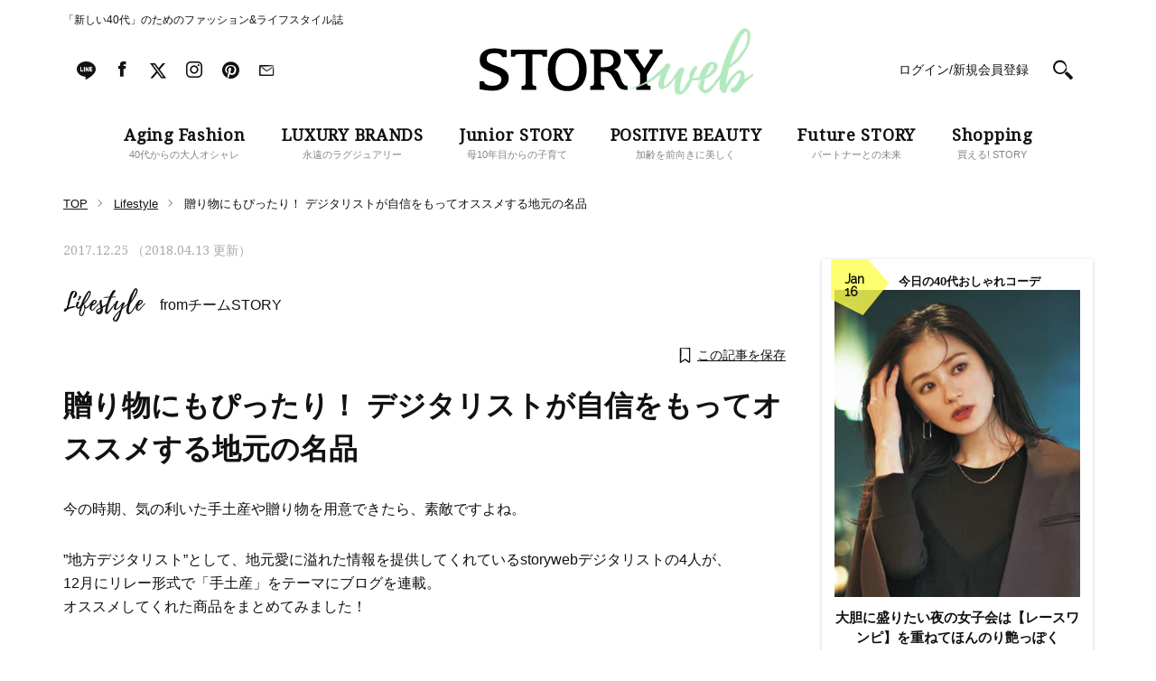

--- FILE ---
content_type: text/html; charset=UTF-8
request_url: https://storyweb.jp/lifestyle/21420/
body_size: 88218
content:
<!DOCTYPE html>
<html lang="ja">
<head>
<meta charset="utf-8">
<meta http-equiv="X-UA-Compatible" content="IE=edge">
<meta name="viewport" content="width=1200">
<link href="//fonts.googleapis.com/css?family=Droid+Serif" rel="stylesheet">
<link href="//fonts.googleapis.com/css?family=Raleway" rel="stylesheet">
<link rel="stylesheet" href="https://storyweb.jp/wp-content/themes/story/assets/css/dist/style_pc.css?202601162150">
<link rel="stylesheet" href="https://storyweb.jp/wp-content/themes/story/assets/css/dist/style_pc_search.css?v=20241119">
<link rel="apple-touch-icon" sizes="180x180" href="https://storyweb.jp/wp-content/themes/story/favicons/apple-touch-icon.png">
<link rel="icon" type="image/png" sizes="32x32" href="https://storyweb.jp/wp-content/themes/story/favicons/favicon-32x32.png">
<link rel="icon" type="image/png" sizes="16x16" href="https://storyweb.jp/wp-content/themes/story/favicons/favicon-16x16.png">
<link rel="manifest" href="https://storyweb.jp/wp-content/themes/story/favicons/manifest.json">
<link rel="mask-icon" href="https://storyweb.jp/wp-content/themes/story/favicons/safari-pinned-tab.svg" color="#989898">


<meta name="theme-color" content="#ffffff">
<style>
	.logoSub path {
		fill: #b3e9be;
	}

	.sliderMain__cat, .sliderShopping__cat {
		color: #b3e9be;
	}

	.sectionMagazine:after {
		background-color: #b3e9be;
	}
</style>


<meta name="popin_thumanail" content="https://img.storyweb.jp/wp-content/uploads/2017/11/IMG_0596-1-368x368.jpg" /><title>贈り物にもぴったり！ デジタリストが自信をもってオススメする地元の名品 &#8211; STORY [ストーリィ] オフィシャルサイト</title>
<meta name='robots' content='max-image-preview:large' />

<!-- SEO Ultimate (http://www.seodesignsolutions.com/wordpress-seo/) -->
	<meta prefix="og: http://ogp.me/ns#" property="og:type" content="article" />
	<meta prefix="og: http://ogp.me/ns#" property="og:title" content="贈り物にもぴったり！ デジタリストが自信をもってオススメする地元の名品" />
	<meta prefix="og: http://ogp.me/ns#" property="og:url" content="https://storyweb.jp/lifestyle/21420/" />
	<meta prefix="og: http://ogp.me/ns#" property="og:image" content="https://img.storyweb.jp/wp-content/uploads/2017/11/IMG_0596-1.jpg" />
	<meta prefix="article: http://ogp.me/ns/article#" property="article:published_time" content="2017-12-25" />
	<meta prefix="article: http://ogp.me/ns/article#" property="article:modified_time" content="2018-04-13" />
	<meta prefix="article: http://ogp.me/ns/article#" property="article:author" content="https://storyweb.jp/author/teamstory/" />
	<meta prefix="article: http://ogp.me/ns/article#" property="article:tag" content="fromチームSTORY" />
	<meta prefix="article: http://ogp.me/ns/article#" property="article:tag" content="STORYグルメ" />
	<meta prefix="article: http://ogp.me/ns/article#" property="article:tag" content="デジタリスト" />
	<meta prefix="article: http://ogp.me/ns/article#" property="article:tag" content="仙台・東北おすすめの観光地ブログ" />
	<meta prefix="article: http://ogp.me/ns/article#" property="article:tag" content="地方デジタリスト" />
	<meta prefix="og: http://ogp.me/ns#" property="og:site_name" content="STORY [ストーリィ] オフィシャルサイト" />
	<meta name="twitter:card" content="summary_large_image" />
<!-- /SEO Ultimate -->

<link rel='dns-prefetch' href='//s.w.org' />
<script type="text/javascript">
window._wpemojiSettings = {"baseUrl":"https:\/\/s.w.org\/images\/core\/emoji\/14.0.0\/72x72\/","ext":".png","svgUrl":"https:\/\/s.w.org\/images\/core\/emoji\/14.0.0\/svg\/","svgExt":".svg","source":{"concatemoji":"https:\/\/storyweb.jp\/wp-includes\/js\/wp-emoji-release.min.js?ver=6.0.1"}};
/*! This file is auto-generated */
!function(e,a,t){var n,r,o,i=a.createElement("canvas"),p=i.getContext&&i.getContext("2d");function s(e,t){var a=String.fromCharCode,e=(p.clearRect(0,0,i.width,i.height),p.fillText(a.apply(this,e),0,0),i.toDataURL());return p.clearRect(0,0,i.width,i.height),p.fillText(a.apply(this,t),0,0),e===i.toDataURL()}function c(e){var t=a.createElement("script");t.src=e,t.defer=t.type="text/javascript",a.getElementsByTagName("head")[0].appendChild(t)}for(o=Array("flag","emoji"),t.supports={everything:!0,everythingExceptFlag:!0},r=0;r<o.length;r++)t.supports[o[r]]=function(e){if(!p||!p.fillText)return!1;switch(p.textBaseline="top",p.font="600 32px Arial",e){case"flag":return s([127987,65039,8205,9895,65039],[127987,65039,8203,9895,65039])?!1:!s([55356,56826,55356,56819],[55356,56826,8203,55356,56819])&&!s([55356,57332,56128,56423,56128,56418,56128,56421,56128,56430,56128,56423,56128,56447],[55356,57332,8203,56128,56423,8203,56128,56418,8203,56128,56421,8203,56128,56430,8203,56128,56423,8203,56128,56447]);case"emoji":return!s([129777,127995,8205,129778,127999],[129777,127995,8203,129778,127999])}return!1}(o[r]),t.supports.everything=t.supports.everything&&t.supports[o[r]],"flag"!==o[r]&&(t.supports.everythingExceptFlag=t.supports.everythingExceptFlag&&t.supports[o[r]]);t.supports.everythingExceptFlag=t.supports.everythingExceptFlag&&!t.supports.flag,t.DOMReady=!1,t.readyCallback=function(){t.DOMReady=!0},t.supports.everything||(n=function(){t.readyCallback()},a.addEventListener?(a.addEventListener("DOMContentLoaded",n,!1),e.addEventListener("load",n,!1)):(e.attachEvent("onload",n),a.attachEvent("onreadystatechange",function(){"complete"===a.readyState&&t.readyCallback()})),(e=t.source||{}).concatemoji?c(e.concatemoji):e.wpemoji&&e.twemoji&&(c(e.twemoji),c(e.wpemoji)))}(window,document,window._wpemojiSettings);
</script>
<style type="text/css">
img.wp-smiley,
img.emoji {
	display: inline !important;
	border: none !important;
	box-shadow: none !important;
	height: 1em !important;
	width: 1em !important;
	margin: 0 0.07em !important;
	vertical-align: -0.1em !important;
	background: none !important;
	padding: 0 !important;
}
</style>
	<link rel='stylesheet' id='sbi_styles-css'  href='https://storyweb.jp/wp-content/plugins/instagram-feed/css/sbi-styles.min.css?ver=6.6.1' type='text/css' media='all' />
<link rel='stylesheet' id='wp-block-library-css'  href='https://storyweb.jp/wp-includes/css/dist/block-library/style.min.css?ver=6.0.1' type='text/css' media='all' />
<style id='global-styles-inline-css' type='text/css'>
body{--wp--preset--color--black: #000000;--wp--preset--color--cyan-bluish-gray: #abb8c3;--wp--preset--color--white: #ffffff;--wp--preset--color--pale-pink: #f78da7;--wp--preset--color--vivid-red: #cf2e2e;--wp--preset--color--luminous-vivid-orange: #ff6900;--wp--preset--color--luminous-vivid-amber: #fcb900;--wp--preset--color--light-green-cyan: #7bdcb5;--wp--preset--color--vivid-green-cyan: #00d084;--wp--preset--color--pale-cyan-blue: #8ed1fc;--wp--preset--color--vivid-cyan-blue: #0693e3;--wp--preset--color--vivid-purple: #9b51e0;--wp--preset--gradient--vivid-cyan-blue-to-vivid-purple: linear-gradient(135deg,rgba(6,147,227,1) 0%,rgb(155,81,224) 100%);--wp--preset--gradient--light-green-cyan-to-vivid-green-cyan: linear-gradient(135deg,rgb(122,220,180) 0%,rgb(0,208,130) 100%);--wp--preset--gradient--luminous-vivid-amber-to-luminous-vivid-orange: linear-gradient(135deg,rgba(252,185,0,1) 0%,rgba(255,105,0,1) 100%);--wp--preset--gradient--luminous-vivid-orange-to-vivid-red: linear-gradient(135deg,rgba(255,105,0,1) 0%,rgb(207,46,46) 100%);--wp--preset--gradient--very-light-gray-to-cyan-bluish-gray: linear-gradient(135deg,rgb(238,238,238) 0%,rgb(169,184,195) 100%);--wp--preset--gradient--cool-to-warm-spectrum: linear-gradient(135deg,rgb(74,234,220) 0%,rgb(151,120,209) 20%,rgb(207,42,186) 40%,rgb(238,44,130) 60%,rgb(251,105,98) 80%,rgb(254,248,76) 100%);--wp--preset--gradient--blush-light-purple: linear-gradient(135deg,rgb(255,206,236) 0%,rgb(152,150,240) 100%);--wp--preset--gradient--blush-bordeaux: linear-gradient(135deg,rgb(254,205,165) 0%,rgb(254,45,45) 50%,rgb(107,0,62) 100%);--wp--preset--gradient--luminous-dusk: linear-gradient(135deg,rgb(255,203,112) 0%,rgb(199,81,192) 50%,rgb(65,88,208) 100%);--wp--preset--gradient--pale-ocean: linear-gradient(135deg,rgb(255,245,203) 0%,rgb(182,227,212) 50%,rgb(51,167,181) 100%);--wp--preset--gradient--electric-grass: linear-gradient(135deg,rgb(202,248,128) 0%,rgb(113,206,126) 100%);--wp--preset--gradient--midnight: linear-gradient(135deg,rgb(2,3,129) 0%,rgb(40,116,252) 100%);--wp--preset--duotone--dark-grayscale: url('#wp-duotone-dark-grayscale');--wp--preset--duotone--grayscale: url('#wp-duotone-grayscale');--wp--preset--duotone--purple-yellow: url('#wp-duotone-purple-yellow');--wp--preset--duotone--blue-red: url('#wp-duotone-blue-red');--wp--preset--duotone--midnight: url('#wp-duotone-midnight');--wp--preset--duotone--magenta-yellow: url('#wp-duotone-magenta-yellow');--wp--preset--duotone--purple-green: url('#wp-duotone-purple-green');--wp--preset--duotone--blue-orange: url('#wp-duotone-blue-orange');--wp--preset--font-size--small: 13px;--wp--preset--font-size--medium: 20px;--wp--preset--font-size--large: 36px;--wp--preset--font-size--x-large: 42px;}.has-black-color{color: var(--wp--preset--color--black) !important;}.has-cyan-bluish-gray-color{color: var(--wp--preset--color--cyan-bluish-gray) !important;}.has-white-color{color: var(--wp--preset--color--white) !important;}.has-pale-pink-color{color: var(--wp--preset--color--pale-pink) !important;}.has-vivid-red-color{color: var(--wp--preset--color--vivid-red) !important;}.has-luminous-vivid-orange-color{color: var(--wp--preset--color--luminous-vivid-orange) !important;}.has-luminous-vivid-amber-color{color: var(--wp--preset--color--luminous-vivid-amber) !important;}.has-light-green-cyan-color{color: var(--wp--preset--color--light-green-cyan) !important;}.has-vivid-green-cyan-color{color: var(--wp--preset--color--vivid-green-cyan) !important;}.has-pale-cyan-blue-color{color: var(--wp--preset--color--pale-cyan-blue) !important;}.has-vivid-cyan-blue-color{color: var(--wp--preset--color--vivid-cyan-blue) !important;}.has-vivid-purple-color{color: var(--wp--preset--color--vivid-purple) !important;}.has-black-background-color{background-color: var(--wp--preset--color--black) !important;}.has-cyan-bluish-gray-background-color{background-color: var(--wp--preset--color--cyan-bluish-gray) !important;}.has-white-background-color{background-color: var(--wp--preset--color--white) !important;}.has-pale-pink-background-color{background-color: var(--wp--preset--color--pale-pink) !important;}.has-vivid-red-background-color{background-color: var(--wp--preset--color--vivid-red) !important;}.has-luminous-vivid-orange-background-color{background-color: var(--wp--preset--color--luminous-vivid-orange) !important;}.has-luminous-vivid-amber-background-color{background-color: var(--wp--preset--color--luminous-vivid-amber) !important;}.has-light-green-cyan-background-color{background-color: var(--wp--preset--color--light-green-cyan) !important;}.has-vivid-green-cyan-background-color{background-color: var(--wp--preset--color--vivid-green-cyan) !important;}.has-pale-cyan-blue-background-color{background-color: var(--wp--preset--color--pale-cyan-blue) !important;}.has-vivid-cyan-blue-background-color{background-color: var(--wp--preset--color--vivid-cyan-blue) !important;}.has-vivid-purple-background-color{background-color: var(--wp--preset--color--vivid-purple) !important;}.has-black-border-color{border-color: var(--wp--preset--color--black) !important;}.has-cyan-bluish-gray-border-color{border-color: var(--wp--preset--color--cyan-bluish-gray) !important;}.has-white-border-color{border-color: var(--wp--preset--color--white) !important;}.has-pale-pink-border-color{border-color: var(--wp--preset--color--pale-pink) !important;}.has-vivid-red-border-color{border-color: var(--wp--preset--color--vivid-red) !important;}.has-luminous-vivid-orange-border-color{border-color: var(--wp--preset--color--luminous-vivid-orange) !important;}.has-luminous-vivid-amber-border-color{border-color: var(--wp--preset--color--luminous-vivid-amber) !important;}.has-light-green-cyan-border-color{border-color: var(--wp--preset--color--light-green-cyan) !important;}.has-vivid-green-cyan-border-color{border-color: var(--wp--preset--color--vivid-green-cyan) !important;}.has-pale-cyan-blue-border-color{border-color: var(--wp--preset--color--pale-cyan-blue) !important;}.has-vivid-cyan-blue-border-color{border-color: var(--wp--preset--color--vivid-cyan-blue) !important;}.has-vivid-purple-border-color{border-color: var(--wp--preset--color--vivid-purple) !important;}.has-vivid-cyan-blue-to-vivid-purple-gradient-background{background: var(--wp--preset--gradient--vivid-cyan-blue-to-vivid-purple) !important;}.has-light-green-cyan-to-vivid-green-cyan-gradient-background{background: var(--wp--preset--gradient--light-green-cyan-to-vivid-green-cyan) !important;}.has-luminous-vivid-amber-to-luminous-vivid-orange-gradient-background{background: var(--wp--preset--gradient--luminous-vivid-amber-to-luminous-vivid-orange) !important;}.has-luminous-vivid-orange-to-vivid-red-gradient-background{background: var(--wp--preset--gradient--luminous-vivid-orange-to-vivid-red) !important;}.has-very-light-gray-to-cyan-bluish-gray-gradient-background{background: var(--wp--preset--gradient--very-light-gray-to-cyan-bluish-gray) !important;}.has-cool-to-warm-spectrum-gradient-background{background: var(--wp--preset--gradient--cool-to-warm-spectrum) !important;}.has-blush-light-purple-gradient-background{background: var(--wp--preset--gradient--blush-light-purple) !important;}.has-blush-bordeaux-gradient-background{background: var(--wp--preset--gradient--blush-bordeaux) !important;}.has-luminous-dusk-gradient-background{background: var(--wp--preset--gradient--luminous-dusk) !important;}.has-pale-ocean-gradient-background{background: var(--wp--preset--gradient--pale-ocean) !important;}.has-electric-grass-gradient-background{background: var(--wp--preset--gradient--electric-grass) !important;}.has-midnight-gradient-background{background: var(--wp--preset--gradient--midnight) !important;}.has-small-font-size{font-size: var(--wp--preset--font-size--small) !important;}.has-medium-font-size{font-size: var(--wp--preset--font-size--medium) !important;}.has-large-font-size{font-size: var(--wp--preset--font-size--large) !important;}.has-x-large-font-size{font-size: var(--wp--preset--font-size--x-large) !important;}
</style>
<link rel='stylesheet' id='wpt-twitter-feed-css'  href='https://storyweb.jp/wp-content/plugins/wp-to-twitter/css/twitter-feed.css?ver=6.0.1' type='text/css' media='all' />
<link rel='stylesheet' id='ppress-frontend-css'  href='https://storyweb.jp/wp-content/plugins/wp-user-avatar/assets/css/frontend.min.css?ver=4.1.1' type='text/css' media='all' />
<link rel='stylesheet' id='ppress-flatpickr-css'  href='https://storyweb.jp/wp-content/plugins/wp-user-avatar/assets/flatpickr/flatpickr.min.css?ver=4.1.1' type='text/css' media='all' />
<link rel='stylesheet' id='ppress-select2-css'  href='https://storyweb.jp/wp-content/plugins/wp-user-avatar/assets/select2/select2.min.css?ver=6.0.1' type='text/css' media='all' />
<link rel='stylesheet' id='wordpress-popular-posts-css-css'  href='https://storyweb.jp/wp-content/plugins/wordpress-popular-posts/assets/css/wpp.css?ver=6.0.3' type='text/css' media='all' />
<script type='application/json' id='wpp-json'>
{"sampling_active":1,"sampling_rate":500,"ajax_url":"https:\/\/storyweb.jp\/wp-json\/wordpress-popular-posts\/v1\/popular-posts","api_url":"https:\/\/storyweb.jp\/wp-json\/wordpress-popular-posts","ID":21420,"token":"e10a12cb05","lang":0,"debug":0}
</script>
<script type='text/javascript' src='https://storyweb.jp/wp-content/plugins/wordpress-popular-posts/assets/js/wpp.min.js?ver=6.0.3' id='wpp-js-js'></script>
<link rel="https://api.w.org/" href="https://storyweb.jp/wp-json/" /><link rel="canonical" href="https://storyweb.jp/lifestyle/21420/" />
<link rel="alternate" type="application/json+oembed" href="https://storyweb.jp/wp-json/oembed/1.0/embed?url=https%3A%2F%2Fstoryweb.jp%2Flifestyle%2F21420%2F" />
<link rel="alternate" type="text/xml+oembed" href="https://storyweb.jp/wp-json/oembed/1.0/embed?url=https%3A%2F%2Fstoryweb.jp%2Flifestyle%2F21420%2F&#038;format=xml" />
<!-- Markup (JSON-LD) structured in schema.org ver.4.8.1 START -->
<script type="application/ld+json">
{
    "@context": "https://schema.org",
    "@type": "Article",
    "mainEntityOfPage": {
        "@type": "WebPage",
        "@id": "https://storyweb.jp/lifestyle/21420/"
    },
    "headline": "贈り物にもぴったり！ デジタリストが自信をもってオススメする地元の名品",
    "datePublished": "2017-12-25T20:00:28+0900",
    "dateModified": "2018-04-13T17:23:27+0900",
    "author": {
        "@type": "Person",
        "name": "チームSTORY"
    },
    "image": {
        "@type": "ImageObject",
        "url": "https://img.storyweb.jp/wp-content/uploads/2017/11/IMG_0596-1.jpg",
        "width": 4666,
        "height": 3111
    },
    "publisher": {
        "@type": "Organization",
        "name": "光文社",
        "logo": {
            "@type": "ImageObject",
            "url": "https://www.kobunsha.com/img/common/logo.jpg",
            "width": 107,
            "height": 55
        }
    },
    "url": "https://storyweb.jp/lifestyle/21420/",
    "ArticleSection": "lifestyle"
}
</script>
<!-- Markup (JSON-LD) structured in schema.org END -->
            <style id="wpp-loading-animation-styles">@-webkit-keyframes bgslide{from{background-position-x:0}to{background-position-x:-200%}}@keyframes bgslide{from{background-position-x:0}to{background-position-x:-200%}}.wpp-widget-placeholder,.wpp-widget-block-placeholder{margin:0 auto;width:60px;height:3px;background:#dd3737;background:linear-gradient(90deg,#dd3737 0%,#571313 10%,#dd3737 100%);background-size:200% auto;border-radius:3px;-webkit-animation:bgslide 1s infinite linear;animation:bgslide 1s infinite linear}</style>
            	<script type="text/javascript">
		<!-- Add Static Queue Snippet here -->
		!function(t,n){t[n]=t[n]||{nlsQ:function(e,o,c,r,s,i){return s=t.document,r=s.createElement("script"),r.async=1,r.src=("http:"===t.location.protocol?"http:":"https:")+"//cdn-gl.imrworldwide.com/conf/"+e+".js#name="+o+"&ns="+n,i=s.getElementsByTagName("script")[0],i.parentNode.insertBefore(r,i),t[o]=t[o]||{g:c,ggPM:function(n,e,c,r,s){(t[o].q=t[o].q||[]).push([n,e,c,r,s])}}, t[o]}}}(window,"NOLBUNDLE");
		<!--initialize the SDK here -->
		var sdkInstance = NOLBUNDLE.nlsQ("PB94F37D6-728D-4C1D-A48A-B4FFECBC45B5", "sdkInstance");
	</script>
	<link rel="canonical" href="https://storyweb.jp/lifestyle/21420/">
<!-- meta robots  -->

<!-- TD Header Tag Start -->
<script type="text/javascript">
!function(t,e){if(void 0===e[t]){e[t]=function(){e[t].clients.push(this),this._init=[Array.prototype.slice.call(arguments)]},e[t].clients=[];for(var r=function(t){return function(){return this["_"+t]=this["_"+t]||[],this["_"+t].push(Array.prototype.slice.call(arguments)),this}},s=["addRecord","blockEvents","fetchServerCookie","fetchGlobalID","fetchUserSegments","resetUUID","ready","setSignedMode","setAnonymousMode","set","trackEvent","trackPageview","trackClicks","unblockEvents"],n=0;n<s.length;n++){var c=s[n];e[t].prototype[c]=r(c)}var o=document.createElement("script");o.type="text/javascript",o.async=!0,o.src=("https:"===document.location.protocol?"https:":"http:")+"//cdn.treasuredata.com/sdk/2.4/td.min.js";var a=document.getElementsByTagName("script")[0];a.parentNode.insertBefore(o,a)}}("Treasure",this);
</script>
<script type="text/javascript">
(function(){
  var td = new Treasure({
    host: 'tokyo.in.treasuredata.com',
    writeKey: '160/50c514e4738b6df08a98b4da9275d66a6d32de4f',
    database: 'prd_kobunsha_db',
    cdpHost: 'cdp-tokyo.in.treasuredata.com',
    startInSignedMode: true
  });

  var successCallback = function (audiences) {
    var segments = [];
    for(var i=0;i<audiences.length;i++) {
      var seg = audiences[i].values || [];
      segments = segments.concat(seg);
    }
    try{
      if(window.localStorage) {
				window.localStorage.setItem('cdmTD_segs', JSON.stringify(segments));
			}
      if(window.googletag && window.googletag.cmd){
        window.googletag.cmd.push(function() {
          window.googletag.pubads().setTargeting('TD_segment', segments);
        });
      }
    }catch(e){};
  }

  var errorCallback = function (err) {
    console.log(err);
  }

  function getTdCookie(k){
    try{
      var cs = document.cookie;
      if(cs) {
      var acs = cs.split('; ');
        for(var i=0;i<acs.length;i++){
          var cs = acs[i].split('=');
          if(cs[0] === k){ return cs[1]; }
        }
      }
      return '';
    }catch(e){return '';}
  };

  td.fetchUserSegments({
    audienceToken: [
      '2e9b26f2-c140-48e5-a123-787e29138a31',
      '96285c78-42a4-4e7b-ac67-866670189e10'
    ],
    keys: {
      td_ssc_id: getTdCookie('_td_ssc_id')
  }}, successCallback, errorCallback);
})();
</script>
<!-- TD Header Tag End -->

<script src="https://one.adingo.jp/tag/storyweb/74bed727-f503-43f1-a37c-4cdcbb4c9d3d.js"></script>

</head>

<body>
<!-- Google Tag Manager -->
<noscript><iframe src="//www.googletagmanager.com/ns.html?id=GTM-WDVSCG"
height="0" width="0" style="display:none;visibility:hidden"></iframe></noscript>
<script>(function(w,d,s,l,i){w[l]=w[l]||[];w[l].push({'gtm.start':
new Date().getTime(),event:'gtm.js'});var f=d.getElementsByTagName(s)[0],
j=d.createElement(s),dl=l!='dataLayer'?'&l='+l:'';j.async=true;j.src=
'//www.googletagmanager.com/gtm.js?id='+i+dl;f.parentNode.insertBefore(j,f);
})(window,document,'script','dataLayer','GTM-WDVSCG');</script>
<!-- End Google Tag Manager -->

<div id="fb-root"></div>
<script>(function(d, s, id) {
  var js, fjs = d.getElementsByTagName(s)[0];
  if (d.getElementById(id)) return;
  js = d.createElement(s); js.id = id;
  js.src = "//connect.facebook.net/ja_JP/sdk.js#xfbml=1&version=v2.9";
  fjs.parentNode.insertBefore(js, fjs);
}(document, 'script', 'facebook-jssdk'));</script>



<div class="fix js-fix">
	<div class="layout">
		<div class="fix__header js-fix-header clearfix">

					<div class="fix__header__logo">
						<a href="/">
					<svg version="1.1" class="fix__header__logo__svg" xmlns="http://www.w3.org/2000/svg" xmlns:xlink="http://www.w3.org/1999/xlink" x="0px" y="0px" viewBox="0 0 301.8 72.8" style="enable-background:new 0 0 301.8 72.8;" xml:space="preserve"><g class="logoMain"><path class="st0" d="M118.1,45.5c0,14.8-8.4,23.6-21.4,23.6c-13,0-21.4-8.9-21.4-23.6c0-14.8,8.4-23.6,21.4-23.6C109.8,21.9,118.1,30.7,118.1,45.5z M83.7,45.4c0,11.9,4.7,18.2,13.1,18.2c8.7,0,13-6.3,13-18.2c0-11.9-4.1-18.2-13-18.2C88,27.2,83.7,33.5,83.7,45.4z"/><path class="st0" d="M163,63.3c-0.1,0-0.1,0-0.2,0c-3.9-0.4-4.9-2.6-6.6-6.8c-1.7-4.2-2.9-10-8.2-11c4.9-1.4,7.8-5.8,7.8-10.4c0-6.7-5.6-11.8-14.3-11.8H122v4.3c3.5,0,4.2,0.5,4.2,2.7v29.1c0,2.7-0.6,4-3.9,4l-0.3,4.3h15.8l-0.3-4.3c-3.3-0.1-3.8-1.4-3.8-4l0-11.6h2.7c5.7,0,7.8,1.3,10.5,5.6c3.4,5.5,3.5,8.3,6.9,11.8c3,3.1,8.4,2.6,9.5,2.5L163,63.3z M137.1,42.8h-3.4v-15h5.3c5.1,0,8.9,2.6,8.9,8.1C147.9,40,144,42.8,137.1,42.8z"/><path class="st0" d="M202,23.3h-14.5l0.3,4.4c1.3,0,2.9,0,2.9,1.5c0,1-1.2,2.7-1.7,3.6L181.8,44L174,32.8c-0.5-0.9-1.7-2.5-1.7-3.6c0-1.6,1.6-1.5,3-1.5l0.3-4.4h-16.4l0.3,4.4c2.9,0.1,4.2,1.3,6.2,4.7L177,49.3v9.8l0,0.3c0,2.7-0.6,4-4,4l-0.3,4.3h16l-0.3-4.3c-3.4-0.1-3.9-1.4-3.9-4l0-5.8l0-2.9l10.3-16c2.1-3.1,3.4-6.7,6.9-6.9L202,23.3z"/><path class="st0" d="M22.4,42.9l-8.7-3.2c-4-1.7-5.8-2.8-5.8-6.4c0-4.4,3.4-6,9.4-6c3.8,0,6.5,1.4,7.7,4.3h5v-7.5c-5.3-1.3-9.9-2.1-13.4-2.1c-10.7,0-16.4,4.8-16.4,12.7c0,6.6,2.7,8.8,9.5,11.9c0,0,4.5,1.5,8.1,3c3.6,1.4,6.3,3.3,6.3,6.6c0,4.8-3.9,7-9.7,7c-5.4,0-8.6-1.3-9.6-4.9H0V67c5.6,1.2,10.5,1.7,14.7,1.7c10.7,0,17.5-6,17.5-14C32.2,49.2,28.4,45.4,22.4,42.9z"/><path class="st0" d="M39.1,31.1c0.3-2.4,1.4-2.6,4.8-2.6h6.9v26l0,0.5v4.4c0,2.7-0.6,4-4.2,4h-0.1l-0.3,4.3h16.4l-0.3-4.3c-3.5,0-4.1-1.3-4.1-4l0-4.5l0-0.3v-26h6.4c3.7,0,4.7,0.2,5.1,2.6h4.8v-7.8c-4.7,0-8.8,0.1-12.5,0.1H49.1c-3.9,0-10-0.1-14.6-0.1v7.8H39.1z"/></g><g class="logoSub"><path class="st1" d="M273,59.1c-0.6,0.8-1.2,1.7-1.6,2.6L273,59.1z"/><path class="st1" d="M301.7,50.5L301.7,50.5L301.7,50.5c-1-1.3-2.3,0.7-3.2,1.3c-1.9,1.6-4,2.8-6.1,4.2c0.1-0.4,0.1-4.4-0.1-4.3c-0.1,0.2-0.1,0.4-0.1,0.7c-0.1-2.4-0.5-5.5-3.4-6.4c-1.1-0.4-2.2-0.1-3.2,0.4c-2.9,1.3-5.4,4.2-7.5,6.4c-1.8,1.9-3.4,4-4.9,6.2c0.8-1,1.7-2,2.5-2.8c-1.6,2.1-3.2,4.3-4.4,6.7l0.3-1.2l-0.1,0.4c0.6-4,1.3-8.1,2.2-12c0.4-1.9,0.6-4.6,1.6-6.3c0.7-1.3,3.1-1.5,3.9-2.8c0,0-0.2,0.2-0.5,0.3c1-0.8,2-1.7,3-2.5c0,0.1-0.7,0.8-0.7,0.8c0.5,0.4,4.7-4,5.1-4.5c1.8-1.9,3.5-3.9,4.9-6.2c1.2-2.1,2.5-4.1,3.7-6.2c0.7-1.2,1.3-2.4,1.9-3.7c0.4-0.9,1.4-2.8,1.2-3.8c-0.1-0.1-0.1-0.1-0.2,0l0.4-1.8c0,0-0.1,1.4-0.2,1.5c0.4-0.3,0.3-1.9,0.3-1.9c0.9-4.3,0.9-12.8-5.2-13.1c-3.1-0.1-5.7,2.8-7.5,4.9c-2.1,2.6-3.9,5.5-5.5,8.5c-2.9,5.2-5.2,10.7-7.4,16.1c-2.5,6.3-4.8,12.8-6.3,19.4c-0.1,0.5-0.2,1-0.4,1.6c0,0,0,0,0,0c-1.3,1.7-2.5,3.4-3.8,4.9c-1.1,1.3-2.3,2.7-3.2,4.1c0,0.1-0.1,0.5-0.1,0.5c-0.3,0.4-0.7,0.8-1.1,1.3c-0.7,0.7-1.3,1.4-2.1,2.1c-1.1,1-7.4,7-8.2,3.1c-0.4-1.9,0.1-4.2,0.5-6c0.2-1,0.4-1.9,0.6-2.8c0.1-0.7-0.1-1.5,0.3-2.2c0.2-0.4,0.3-0.4,0.8-0.5l1.3-0.4c0.8-0.3,1.6-0.6,2.4-1c1.1-0.7,2.2-1.5,3.1-2.3c2.3-1.9,4.8-4.3,5.8-7.2c0.5-1.6,0.6-3.4-0.4-4.9c-1-1.3-2.6-1.9-4.1-2.2c-4-0.7-7.1,1.6-9.4,4.6c-2.8,3.4-4.8,7.7-5.8,12c-0.1,0.1-0.3,0.1-0.4,0.2c-0.8,0.3-3,0.6-3.6,0.9c-0.8,0.6-2.5,0.1-3.4,0.1c1.2-2.8,1.9-5.9,3.6-8.5c0.8-1,1.7-2.2,1.3-3.5c-0.3-0.9-1.2-1.6-2.2-1.2c-0.2,0.1-0.3,0.3-0.5,0.5c-1.3,1.2-2.8,2.8-3.8,4.3c-0.9,1.5-1.5,3-1.9,4.7c-0.1,0.3-0.2,4.3-0.2,4.3l0.3-0.2c0.1,0.5-1.5,2.5-1.9,3.2c-0.8,1.5-1.7,3.1-2.6,4.6c-0.8,1.3-3,6.7-4.8,6.5c-3.9-0.4,1.4-16.5,1.2-16.6c-0.4-0.1-2.1,7.5-2.3,8.8c0.7-4.4,1.8-8.8,3.3-12.9c-0.1,0.4-0.2,1-0.2,1c0.3,0.1,1.3-2.9,1.2-2.9l-0.4,0.2c0.2-0.4,0.8-0.5,0.8-1.1c0.2-0.9-0.5-1.6-1.2-2.1c-1.6-1.2-3.8-0.5-5,0.9c-0.9,1.2-1.7,2.6-2.5,3.8c-0.8,1.1-1.5,2.1-2.2,3.2c-0.2,0.3-2.1,3.2-1.9,3.2c0.2-0.1,0.3-0.2,0.5-0.3c-1.5,1.9-3.7,4.2-5.5,5.9c-0.8,0.7-2.6,3-3.8,2.8c-3.8-0.7,3.7-16.1,3.5-16.2c-0.2-0.1-3,6.9-3.2,7.5c1.3-3.8,3-7.5,4.7-11.2c0.1,0-0.4,1.2-0.3,1.2c0.2,0.1,1.5-2.5,1.2-2.5l-0.2,0.2c0.2-0.4,0.6-0.5,0.7-0.9c0.2-0.9-0.5-1.8-1.2-2.2c-1.8-1.2-4.3-0.2-5.2,1.5c-0.2,0.4-0.2,0.8-0.5,1.2c-0.2,0.2-0.8,0.5-1.1,1c0,0,0,0.1,0,0.1c-3,2.8-8.1,7.6-11.9,10.7c-11.8,9.6-24.9,12.3-24.9,12.3c-1.6,1,4.9,0,4.9,0s5.4-1.8,11.3-4.3c10.7-4.6,13.5-8.1,13.5-8.1l4.2-2.7c-0.8,2.3-1.6,4.9-1.4,4.9c0,0,0.2-0.1,0.2-0.2c-0.2,0.5-0.2,1.1-0.3,1.6c-0.2,0,0.1-0.5-0.1-0.5c-0.5-0.1-1.1,3.8-1.1,4c-0.1,1.5,0.3,3,1,4.3c0.5,0.8,1.1,1.5,2,1.8c0.5,0.2,1.2,0.3,1.8,0.2c0.2,0,1.5-0.5,0.9-0.5l0.8-0.2l-0.5,0.2c0.1,0.1,2.2-1,2.5-1.1c1.6-0.7,3-1.8,4.2-3.1c2.4-2.5,4.5-5.6,6.6-8.5c-0.2,0.8-2.1,10.5-1.5,10.5l0.2-0.3c0,0.7,0,1.4,0.1,2c-0.2,0-0.1-0.5-0.2-0.5c-0.5,0.1,0.1,3.3,0.2,3.6c0.4,1.3,1,2.6,2.2,3.2c1.2,0.6,3.1,0.7,4.5,0.5c0.9-0.2,1.9-0.5,2.7-1.2c0.1-0.1,1.2-1.2,0.8-1.2l0.4-0.2c-0.1,0.1-0.1,0.2-0.1,0.2c0.1,0.1,2.4-2.4,2.7-2.6c1.5-1.3,2.6-3.2,3.5-4.9l1.3-2.8l0.6-1.5c0.2-0.4,0.4-0.8,0.5-1.2c0.2,0,0.4,0.1,0.5,0.1c1.5-0.3,4,0.2,5.5-0.3c0.6-0.2,1.3-0.4,1.9-0.6c-0.2,1.3-0.4,2.6-0.7,3.9c-0.4,2.2-0.6,4.3,0.6,6.4c-0.1-0.7-0.2-1.4-0.2-2.1c0-0.4,0.1-0.7,0.1-1c0-0.1-0.1-0.6-0.1-0.8c0-0.7,0.1-1.2,0.3-1.9c0.1-0.7,0-1.3,0.1-2c0.1-0.7,0.4-1.3,0.7-2c0.1-0.3,0.2-0.6,0.3-0.9c0.2-0.1,0.4-0.2,0.6-0.2c0,0.3,0,0.7,0,1c-0.1,1-0.4,1.9-0.6,3c-0.1,1-0.6,1.9-0.7,2.8c-0.1,0.9-0.4,1.6-0.4,2.5c0,0.5,0.1,1,0.1,1.5c0.1,0.6,0.4,1,0.8,1.4c1.3,1.5,3,2.7,4.9,3.2c1.3,0.4,2.5,0.3,3.8-0.4c1.8-1,3.4-2.5,4.7-3.9c1.3-1.4,2.2-3,3.4-4.5c1-1.3,2.3-2.6,3.4-4l2.1-2.7c-0.3,1.6-0.5,3.2-0.6,4.8c-0.1,1-0.7,6.3,0.6,6.8c0,0.1,0-0.2-0.1-0.7c0.1,0.4,0.2,0.6,0.4,0.9c-0.1,0,0.4,1.1,0.4,1.1c0.4,0.7,0.9,1.3,1.6,1.8c1.3,0.9,3,1.3,3.9-0.2c0.7-1.2,1-3.2,1.7-4.6c0.2-0.6,0.5-1.2,0.8-1.8c-0.1-0.4,0-0.7,0.3-0.9c0.1,0.1,0.3,0,0.5-0.2c1.1-1.3,1.8-3,2.7-4.5c0.4-0.6,5.2-7,5.8-7.3c-0.1,0-0.1,0-0.2,0.1c0.4-0.4,0.8-0.7,1.3-1.1c0.1,0.2-0.4,0.4-0.3,0.4c0,0,2.7-1,3-1c1,0.2,0.8,1.8,0.7,2.5c-0.1,1.1-0.7,2.2-1.2,3.1c-0.3,0.6-0.8,1.3-1,1.9c0,0.1-0.4,1.3,0,0.7l-0.2,0.4c-0.2,0.4-1.6,2.2-1.9,2.5c-1.3,1.2-2.2,2.6-3.4,3.8c-1.5,1.5-4.9,2.2-2.6,4.9c4,4.9,10.2-2.8,12.4-6c1.2-1.8,2.7-3.4,4-4.9c0.4-0.5,1.3-1.2,1.9-1.6c0.2-0.1,0.6-0.1,0.8-0.4c0.6-0.6,0.7-0.9,1.2-1.4c1-1,2.6-1.3,3.5-2.4c0.1-0.2,0.1-0.4-0.1-0.6c0.1-0.1,0.2-0.1,0.4-0.1l0.4-0.2C301.6,51.6,302.1,51.3,301.7,50.5z M275.9,39.7l0.1-0.2c0-0.1,0.1-0.1,0.1-0.3c0-0.1,0-0.2,0.1-0.2v-0.1l1-3.1l-0.4,1.3c-0.1,0.6-0.4,2.2-0.8,2.6C275.9,39.8,276,39.7,275.9,39.7L275.9,39.7z M292.5,3.7c0.2-0.2,0.5-0.3,0.8-0.3c2.4,0,2.1,6.3,2,7.6c-0.1,2.2-0.7,4.3-1.4,6.4c-0.5,1.6-1.1,4-2.1,5.2c-1.9,2.5-4.1,5.5-6.2,8.1c-2.7,3.4-5.9,6.2-9.3,8.9c1.3-4.5,2.9-9,4.6-13.4c0.4-1,4.8-12.4,5.4-12.9c-0.1,0.1-0.3,0.2-0.4,0.4c1.3-2.8,2.6-5.5,4.6-8l-1,1.8c0.7-0.9,3.7-4.2,3.8-4C293.2,3.4,292.7,3.5,292.5,3.7z M279.3,29.8c1.2-3.1,2.4-6.3,3.7-9.3L279.3,29.8z M278.6,17c1.7-3.3,3.5-6.4,5.8-9.3c1.5-2,3.7-4.4,6.4-5.3c-2.6,0.9-4.4,3.2-6,5.4c-2.2,3-4,6.1-5.8,9.3c-2.8,4.9-5.1,10-7,15.2C273.8,27.1,275.9,22,278.6,17z M202.6,59.4l0.6-2.5L202.6,59.4C202.7,59.3,202.6,59.4,202.6,59.4z M215,64c0.2-1.9,0.7-3.8,1.2-5.6c-0.4,2.2-0.7,4.2-0.8,6.2c-0.2,2.5-0.2,6.4,2.4,7.6C215.1,71,214.8,66.7,215,64z M218.9,50.4C218.8,50.6,218.8,50.6,218.9,50.4c-0.6,1.1-1,2.2-1.4,3.2c0.5-1.6,1-3.2,2.1-4.5C219.4,49.6,219.1,50,218.9,50.4z M250.6,49.5c1.1-2.4,1.9-4.9,3.5-7.2l1.3-1.8c0.3-0.4,0.8-1,1.3-1.2c1.1-0.2,1.4,1.7,1.3,2.5l-0.3,1.6c-0.1,0.4,0.1,0.7,0,1.1c-0.1,0.4-0.5,0.7-0.7,1l-1.3,1.6c-1.7,2-3.9,3.7-6.3,5c0.4-0.8,0.6-1.6,1-2.4C250.6,49.6,250.6,49.5,250.6,49.5z M244,52.3c0,0.1-0.1,0.3-0.2,0.4c0,0-0.1,0-0.1,0.1C243.8,52.6,243.9,52.4,244,52.3z M277.6,53.7L277.6,53.7C277.7,53.7,277.6,53.7,277.6,53.7z M283.5,61.5c-1.3,1.7-3.1,3.9-5,4.9c1-0.6,1.7-1.7,2.7-2.8c1.3-1.7,2.6-3.4,3.9-5.2c0.6-0.8,2.3-3.9,2.8-6.3C287.4,55.5,285.3,58.8,283.5,61.5z"/></g></svg>
				</a>
					</div>
					<div class="fix__header__nav">
				<ul class="fix__header__nav__list js-fix-nav-list clearfix">
					<li>
						<a href="/story_tags/aging-fashion%ef%bd%9e40%e4%bb%a3%e3%81%8b%e3%82%89%e3%81%ae%e5%a4%a7%e4%ba%ba%e3%82%aa%e3%82%b7%e3%83%a3%e3%83%ac%ef%bd%9e/">
							<span>Aging Fashion</span>
							<em>40代からの大人オシャレ</em>
						</a>
					</li>
					<li>
						<a href="/story_tags/luxury-brands%ef%bd%9e%e6%b0%b8%e9%81%a0%e3%81%ae%e3%83%a9%e3%82%b0%e3%82%b8%e3%83%a5%e3%82%a2%e3%83%aa%e3%83%bc%ef%bd%9e/">
							<span>LUXURY BRANDS</span>
							<em>永遠のラグジュアリー</em>
						</a>
					</li>
					<li>
						<a href="/story_tags/40%E4%BB%A3%E3%83%9E%E3%83%9E%E3%81%AE%E5%AD%90%E3%81%A9%E3%82%82%E3%81%AE%E6%95%99%E8%82%B2/">
							<span>Junior STORY</span>
							<em>母10年目からの子育て</em>
						</a>
					</li>
					<li>
						<a href="/fashion/story_tags/40%E4%BB%A3%E7%BE%8E%E5%AE%B9/">
							<span>POSITIVE BEAUTY</span>
							<em>加齢を前向きに美しく</em>
						</a>
					</li>
					<li>
						<a href="/story_tags/%E5%A4%AB%E5%A9%A6%E5%86%86%E6%BA%80%E3%81%AE%E7%A7%98%E8%A8%A3%EF%BC%81%E3%83%80%E3%83%B3%E3%83%8A%E3%81%A8%E3%81%AE%E6%8E%A5%E3%81%97%E6%96%B9/">
							<span>Future STORY</span>
							<em>パートナーとの未来</em>
						</a>
					</li>
					<li>
						<a href="/storyshop/">
							<span>Shopping</span>
							<em>買える! STORY</em>
						</a>
					</li>
				</ul>
			</div>
			<div class="fix__header__user">
				<ul class="fix__header__user__list clearfix">
					<li><a href="javascript:void(0);" class="js-fix-search"><span class="font-search"></span></a></li>
				</ul>
			</div>
<script async src="https://cse.google.com/cse.js?cx=158dbfd5c20f54157"></script>
<div class="gcse-searchbox-only"></div>
			</div>
		</div>

	</div><!-- // layout -->
</div><!-- // fix -->



<header id="header" class="header">
	<div class="layout">
		<div class="header__menu clearfix">
						<p class="header__menu__text"><a href="/">「新しい40代」のためのファッション&amp;ライフスタイル誌</a></p>
						<div class="header__sns">
				<ul class="header__sns__list clearfix">
					<li><a href="https://line.me/R/ti/p/%40dza7551m" target="_blank"><span class="font-line"></span></a></li>
					<li><a href="https://www.facebook.com/STORYlove40/" target="_blank"><span class="font-facebook"></span></a></li>
					<li><a href="https://x.com/story_web" target="_blank"><span class="font-x"></span></a></li>
					<li><a href="https://www.instagram.com/story_love40/" target="_blank"><span class="font-instagram"></span></a></li>
					<li><a href="https://www.pinterest.jp/STORYweb_love40/_created/" target="_blank"><span class="font-pinterest"></span></a></li>
					<li><a href="/regist/"><span class="font-mail"></span></a></li>
				</ul>
			</div>
						<div class="header__logo">
							<a href="/">
					<svg version="1.1" class="header__logo__svg" xmlns="http://www.w3.org/2000/svg" xmlns:xlink="http://www.w3.org/1999/xlink" x="0px" y="0px" viewBox="0 0 301.8 72.8" style="enable-background:new 0 0 301.8 72.8;" xml:space="preserve"><g class="logoMain"><path class="st0" d="M118.1,45.5c0,14.8-8.4,23.6-21.4,23.6c-13,0-21.4-8.9-21.4-23.6c0-14.8,8.4-23.6,21.4-23.6C109.8,21.9,118.1,30.7,118.1,45.5z M83.7,45.4c0,11.9,4.7,18.2,13.1,18.2c8.7,0,13-6.3,13-18.2c0-11.9-4.1-18.2-13-18.2C88,27.2,83.7,33.5,83.7,45.4z"/><path class="st0" d="M163,63.3c-0.1,0-0.1,0-0.2,0c-3.9-0.4-4.9-2.6-6.6-6.8c-1.7-4.2-2.9-10-8.2-11c4.9-1.4,7.8-5.8,7.8-10.4c0-6.7-5.6-11.8-14.3-11.8H122v4.3c3.5,0,4.2,0.5,4.2,2.7v29.1c0,2.7-0.6,4-3.9,4l-0.3,4.3h15.8l-0.3-4.3c-3.3-0.1-3.8-1.4-3.8-4l0-11.6h2.7c5.7,0,7.8,1.3,10.5,5.6c3.4,5.5,3.5,8.3,6.9,11.8c3,3.1,8.4,2.6,9.5,2.5L163,63.3z M137.1,42.8h-3.4v-15h5.3c5.1,0,8.9,2.6,8.9,8.1C147.9,40,144,42.8,137.1,42.8z"/><path class="st0" d="M202,23.3h-14.5l0.3,4.4c1.3,0,2.9,0,2.9,1.5c0,1-1.2,2.7-1.7,3.6L181.8,44L174,32.8c-0.5-0.9-1.7-2.5-1.7-3.6c0-1.6,1.6-1.5,3-1.5l0.3-4.4h-16.4l0.3,4.4c2.9,0.1,4.2,1.3,6.2,4.7L177,49.3v9.8l0,0.3c0,2.7-0.6,4-4,4l-0.3,4.3h16l-0.3-4.3c-3.4-0.1-3.9-1.4-3.9-4l0-5.8l0-2.9l10.3-16c2.1-3.1,3.4-6.7,6.9-6.9L202,23.3z"/><path class="st0" d="M22.4,42.9l-8.7-3.2c-4-1.7-5.8-2.8-5.8-6.4c0-4.4,3.4-6,9.4-6c3.8,0,6.5,1.4,7.7,4.3h5v-7.5c-5.3-1.3-9.9-2.1-13.4-2.1c-10.7,0-16.4,4.8-16.4,12.7c0,6.6,2.7,8.8,9.5,11.9c0,0,4.5,1.5,8.1,3c3.6,1.4,6.3,3.3,6.3,6.6c0,4.8-3.9,7-9.7,7c-5.4,0-8.6-1.3-9.6-4.9H0V67c5.6,1.2,10.5,1.7,14.7,1.7c10.7,0,17.5-6,17.5-14C32.2,49.2,28.4,45.4,22.4,42.9z"/><path class="st0" d="M39.1,31.1c0.3-2.4,1.4-2.6,4.8-2.6h6.9v26l0,0.5v4.4c0,2.7-0.6,4-4.2,4h-0.1l-0.3,4.3h16.4l-0.3-4.3c-3.5,0-4.1-1.3-4.1-4l0-4.5l0-0.3v-26h6.4c3.7,0,4.7,0.2,5.1,2.6h4.8v-7.8c-4.7,0-8.8,0.1-12.5,0.1H49.1c-3.9,0-10-0.1-14.6-0.1v7.8H39.1z"/></g><g class="logoSub"><path class="st1" d="M273,59.1c-0.6,0.8-1.2,1.7-1.6,2.6L273,59.1z"/><path class="st1" d="M301.7,50.5L301.7,50.5L301.7,50.5c-1-1.3-2.3,0.7-3.2,1.3c-1.9,1.6-4,2.8-6.1,4.2c0.1-0.4,0.1-4.4-0.1-4.3c-0.1,0.2-0.1,0.4-0.1,0.7c-0.1-2.4-0.5-5.5-3.4-6.4c-1.1-0.4-2.2-0.1-3.2,0.4c-2.9,1.3-5.4,4.2-7.5,6.4c-1.8,1.9-3.4,4-4.9,6.2c0.8-1,1.7-2,2.5-2.8c-1.6,2.1-3.2,4.3-4.4,6.7l0.3-1.2l-0.1,0.4c0.6-4,1.3-8.1,2.2-12c0.4-1.9,0.6-4.6,1.6-6.3c0.7-1.3,3.1-1.5,3.9-2.8c0,0-0.2,0.2-0.5,0.3c1-0.8,2-1.7,3-2.5c0,0.1-0.7,0.8-0.7,0.8c0.5,0.4,4.7-4,5.1-4.5c1.8-1.9,3.5-3.9,4.9-6.2c1.2-2.1,2.5-4.1,3.7-6.2c0.7-1.2,1.3-2.4,1.9-3.7c0.4-0.9,1.4-2.8,1.2-3.8c-0.1-0.1-0.1-0.1-0.2,0l0.4-1.8c0,0-0.1,1.4-0.2,1.5c0.4-0.3,0.3-1.9,0.3-1.9c0.9-4.3,0.9-12.8-5.2-13.1c-3.1-0.1-5.7,2.8-7.5,4.9c-2.1,2.6-3.9,5.5-5.5,8.5c-2.9,5.2-5.2,10.7-7.4,16.1c-2.5,6.3-4.8,12.8-6.3,19.4c-0.1,0.5-0.2,1-0.4,1.6c0,0,0,0,0,0c-1.3,1.7-2.5,3.4-3.8,4.9c-1.1,1.3-2.3,2.7-3.2,4.1c0,0.1-0.1,0.5-0.1,0.5c-0.3,0.4-0.7,0.8-1.1,1.3c-0.7,0.7-1.3,1.4-2.1,2.1c-1.1,1-7.4,7-8.2,3.1c-0.4-1.9,0.1-4.2,0.5-6c0.2-1,0.4-1.9,0.6-2.8c0.1-0.7-0.1-1.5,0.3-2.2c0.2-0.4,0.3-0.4,0.8-0.5l1.3-0.4c0.8-0.3,1.6-0.6,2.4-1c1.1-0.7,2.2-1.5,3.1-2.3c2.3-1.9,4.8-4.3,5.8-7.2c0.5-1.6,0.6-3.4-0.4-4.9c-1-1.3-2.6-1.9-4.1-2.2c-4-0.7-7.1,1.6-9.4,4.6c-2.8,3.4-4.8,7.7-5.8,12c-0.1,0.1-0.3,0.1-0.4,0.2c-0.8,0.3-3,0.6-3.6,0.9c-0.8,0.6-2.5,0.1-3.4,0.1c1.2-2.8,1.9-5.9,3.6-8.5c0.8-1,1.7-2.2,1.3-3.5c-0.3-0.9-1.2-1.6-2.2-1.2c-0.2,0.1-0.3,0.3-0.5,0.5c-1.3,1.2-2.8,2.8-3.8,4.3c-0.9,1.5-1.5,3-1.9,4.7c-0.1,0.3-0.2,4.3-0.2,4.3l0.3-0.2c0.1,0.5-1.5,2.5-1.9,3.2c-0.8,1.5-1.7,3.1-2.6,4.6c-0.8,1.3-3,6.7-4.8,6.5c-3.9-0.4,1.4-16.5,1.2-16.6c-0.4-0.1-2.1,7.5-2.3,8.8c0.7-4.4,1.8-8.8,3.3-12.9c-0.1,0.4-0.2,1-0.2,1c0.3,0.1,1.3-2.9,1.2-2.9l-0.4,0.2c0.2-0.4,0.8-0.5,0.8-1.1c0.2-0.9-0.5-1.6-1.2-2.1c-1.6-1.2-3.8-0.5-5,0.9c-0.9,1.2-1.7,2.6-2.5,3.8c-0.8,1.1-1.5,2.1-2.2,3.2c-0.2,0.3-2.1,3.2-1.9,3.2c0.2-0.1,0.3-0.2,0.5-0.3c-1.5,1.9-3.7,4.2-5.5,5.9c-0.8,0.7-2.6,3-3.8,2.8c-3.8-0.7,3.7-16.1,3.5-16.2c-0.2-0.1-3,6.9-3.2,7.5c1.3-3.8,3-7.5,4.7-11.2c0.1,0-0.4,1.2-0.3,1.2c0.2,0.1,1.5-2.5,1.2-2.5l-0.2,0.2c0.2-0.4,0.6-0.5,0.7-0.9c0.2-0.9-0.5-1.8-1.2-2.2c-1.8-1.2-4.3-0.2-5.2,1.5c-0.2,0.4-0.2,0.8-0.5,1.2c-0.2,0.2-0.8,0.5-1.1,1c0,0,0,0.1,0,0.1c-3,2.8-8.1,7.6-11.9,10.7c-11.8,9.6-24.9,12.3-24.9,12.3c-1.6,1,4.9,0,4.9,0s5.4-1.8,11.3-4.3c10.7-4.6,13.5-8.1,13.5-8.1l4.2-2.7c-0.8,2.3-1.6,4.9-1.4,4.9c0,0,0.2-0.1,0.2-0.2c-0.2,0.5-0.2,1.1-0.3,1.6c-0.2,0,0.1-0.5-0.1-0.5c-0.5-0.1-1.1,3.8-1.1,4c-0.1,1.5,0.3,3,1,4.3c0.5,0.8,1.1,1.5,2,1.8c0.5,0.2,1.2,0.3,1.8,0.2c0.2,0,1.5-0.5,0.9-0.5l0.8-0.2l-0.5,0.2c0.1,0.1,2.2-1,2.5-1.1c1.6-0.7,3-1.8,4.2-3.1c2.4-2.5,4.5-5.6,6.6-8.5c-0.2,0.8-2.1,10.5-1.5,10.5l0.2-0.3c0,0.7,0,1.4,0.1,2c-0.2,0-0.1-0.5-0.2-0.5c-0.5,0.1,0.1,3.3,0.2,3.6c0.4,1.3,1,2.6,2.2,3.2c1.2,0.6,3.1,0.7,4.5,0.5c0.9-0.2,1.9-0.5,2.7-1.2c0.1-0.1,1.2-1.2,0.8-1.2l0.4-0.2c-0.1,0.1-0.1,0.2-0.1,0.2c0.1,0.1,2.4-2.4,2.7-2.6c1.5-1.3,2.6-3.2,3.5-4.9l1.3-2.8l0.6-1.5c0.2-0.4,0.4-0.8,0.5-1.2c0.2,0,0.4,0.1,0.5,0.1c1.5-0.3,4,0.2,5.5-0.3c0.6-0.2,1.3-0.4,1.9-0.6c-0.2,1.3-0.4,2.6-0.7,3.9c-0.4,2.2-0.6,4.3,0.6,6.4c-0.1-0.7-0.2-1.4-0.2-2.1c0-0.4,0.1-0.7,0.1-1c0-0.1-0.1-0.6-0.1-0.8c0-0.7,0.1-1.2,0.3-1.9c0.1-0.7,0-1.3,0.1-2c0.1-0.7,0.4-1.3,0.7-2c0.1-0.3,0.2-0.6,0.3-0.9c0.2-0.1,0.4-0.2,0.6-0.2c0,0.3,0,0.7,0,1c-0.1,1-0.4,1.9-0.6,3c-0.1,1-0.6,1.9-0.7,2.8c-0.1,0.9-0.4,1.6-0.4,2.5c0,0.5,0.1,1,0.1,1.5c0.1,0.6,0.4,1,0.8,1.4c1.3,1.5,3,2.7,4.9,3.2c1.3,0.4,2.5,0.3,3.8-0.4c1.8-1,3.4-2.5,4.7-3.9c1.3-1.4,2.2-3,3.4-4.5c1-1.3,2.3-2.6,3.4-4l2.1-2.7c-0.3,1.6-0.5,3.2-0.6,4.8c-0.1,1-0.7,6.3,0.6,6.8c0,0.1,0-0.2-0.1-0.7c0.1,0.4,0.2,0.6,0.4,0.9c-0.1,0,0.4,1.1,0.4,1.1c0.4,0.7,0.9,1.3,1.6,1.8c1.3,0.9,3,1.3,3.9-0.2c0.7-1.2,1-3.2,1.7-4.6c0.2-0.6,0.5-1.2,0.8-1.8c-0.1-0.4,0-0.7,0.3-0.9c0.1,0.1,0.3,0,0.5-0.2c1.1-1.3,1.8-3,2.7-4.5c0.4-0.6,5.2-7,5.8-7.3c-0.1,0-0.1,0-0.2,0.1c0.4-0.4,0.8-0.7,1.3-1.1c0.1,0.2-0.4,0.4-0.3,0.4c0,0,2.7-1,3-1c1,0.2,0.8,1.8,0.7,2.5c-0.1,1.1-0.7,2.2-1.2,3.1c-0.3,0.6-0.8,1.3-1,1.9c0,0.1-0.4,1.3,0,0.7l-0.2,0.4c-0.2,0.4-1.6,2.2-1.9,2.5c-1.3,1.2-2.2,2.6-3.4,3.8c-1.5,1.5-4.9,2.2-2.6,4.9c4,4.9,10.2-2.8,12.4-6c1.2-1.8,2.7-3.4,4-4.9c0.4-0.5,1.3-1.2,1.9-1.6c0.2-0.1,0.6-0.1,0.8-0.4c0.6-0.6,0.7-0.9,1.2-1.4c1-1,2.6-1.3,3.5-2.4c0.1-0.2,0.1-0.4-0.1-0.6c0.1-0.1,0.2-0.1,0.4-0.1l0.4-0.2C301.6,51.6,302.1,51.3,301.7,50.5z M275.9,39.7l0.1-0.2c0-0.1,0.1-0.1,0.1-0.3c0-0.1,0-0.2,0.1-0.2v-0.1l1-3.1l-0.4,1.3c-0.1,0.6-0.4,2.2-0.8,2.6C275.9,39.8,276,39.7,275.9,39.7L275.9,39.7z M292.5,3.7c0.2-0.2,0.5-0.3,0.8-0.3c2.4,0,2.1,6.3,2,7.6c-0.1,2.2-0.7,4.3-1.4,6.4c-0.5,1.6-1.1,4-2.1,5.2c-1.9,2.5-4.1,5.5-6.2,8.1c-2.7,3.4-5.9,6.2-9.3,8.9c1.3-4.5,2.9-9,4.6-13.4c0.4-1,4.8-12.4,5.4-12.9c-0.1,0.1-0.3,0.2-0.4,0.4c1.3-2.8,2.6-5.5,4.6-8l-1,1.8c0.7-0.9,3.7-4.2,3.8-4C293.2,3.4,292.7,3.5,292.5,3.7z M279.3,29.8c1.2-3.1,2.4-6.3,3.7-9.3L279.3,29.8z M278.6,17c1.7-3.3,3.5-6.4,5.8-9.3c1.5-2,3.7-4.4,6.4-5.3c-2.6,0.9-4.4,3.2-6,5.4c-2.2,3-4,6.1-5.8,9.3c-2.8,4.9-5.1,10-7,15.2C273.8,27.1,275.9,22,278.6,17z M202.6,59.4l0.6-2.5L202.6,59.4C202.7,59.3,202.6,59.4,202.6,59.4z M215,64c0.2-1.9,0.7-3.8,1.2-5.6c-0.4,2.2-0.7,4.2-0.8,6.2c-0.2,2.5-0.2,6.4,2.4,7.6C215.1,71,214.8,66.7,215,64z M218.9,50.4C218.8,50.6,218.8,50.6,218.9,50.4c-0.6,1.1-1,2.2-1.4,3.2c0.5-1.6,1-3.2,2.1-4.5C219.4,49.6,219.1,50,218.9,50.4z M250.6,49.5c1.1-2.4,1.9-4.9,3.5-7.2l1.3-1.8c0.3-0.4,0.8-1,1.3-1.2c1.1-0.2,1.4,1.7,1.3,2.5l-0.3,1.6c-0.1,0.4,0.1,0.7,0,1.1c-0.1,0.4-0.5,0.7-0.7,1l-1.3,1.6c-1.7,2-3.9,3.7-6.3,5c0.4-0.8,0.6-1.6,1-2.4C250.6,49.6,250.6,49.5,250.6,49.5z M244,52.3c0,0.1-0.1,0.3-0.2,0.4c0,0-0.1,0-0.1,0.1C243.8,52.6,243.9,52.4,244,52.3z M277.6,53.7L277.6,53.7C277.7,53.7,277.6,53.7,277.6,53.7z M283.5,61.5c-1.3,1.7-3.1,3.9-5,4.9c1-0.6,1.7-1.7,2.7-2.8c1.3-1.7,2.6-3.4,3.9-5.2c0.6-0.8,2.3-3.9,2.8-6.3C287.4,55.5,285.3,58.8,283.5,61.5z"/></g></svg>
					<span>STORY｜「新しい40代」のためのファッション＆ライフスタイル誌</span>
				</a>
						</div>
			
			<div class="header__user">
				<ul class="header__user__list clearfix">
					<li><a href="https://storyweb.jp/login/?next=mypage" class="header__user__list__regist"><span>ログイン/新規会員登録</span></a></li>
					<li><a href="javascript:void(0);" class="js-search"><span class="font-search"></span></a></li>
				</ul>
			</div>
			<div class="header__search js-search-contents clearfix">
<div class="gcse-searchbox-only"></div>
			</div>
		</div>

		<div class="header__nav">
			<ul class="header__nav__list clearfix">
				<li>
					<a href="/story_tags/aging-fashion%ef%bd%9e40%e4%bb%a3%e3%81%8b%e3%82%89%e3%81%ae%e5%a4%a7%e4%ba%ba%e3%82%aa%e3%82%b7%e3%83%a3%e3%83%ac%ef%bd%9e/">
						<span>Aging Fashion</span>
						<em>40代からの大人オシャレ</em>
					</a>
				</li>
				<li>
					<a href="/story_tags/luxury-brands%ef%bd%9e%e6%b0%b8%e9%81%a0%e3%81%ae%e3%83%a9%e3%82%b0%e3%82%b8%e3%83%a5%e3%82%a2%e3%83%aa%e3%83%bc%ef%bd%9e/">
						<span>LUXURY BRANDS</span>
						<em>永遠のラグジュアリー</em>
					</a>
				</li>
				<li>
					<a href="/story_tags/40%E4%BB%A3%E3%83%9E%E3%83%9E%E3%81%AE%E5%AD%90%E3%81%A9%E3%82%82%E3%81%AE%E6%95%99%E8%82%B2/">
						<span>Junior STORY</span>
						<em>母10年目からの子育て</em>
					</a>
				</li>
				<li>
					<a href="/fashion/story_tags/40%E4%BB%A3%E7%BE%8E%E5%AE%B9//">
						<span>POSITIVE BEAUTY</span>
						<em>加齢を前向きに美しく</em>
					</a>
				</li>
				<li>
					<a href="/story_tags/%E5%A4%AB%E5%A9%A6%E5%86%86%E6%BA%80%E3%81%AE%E7%A7%98%E8%A8%A3%EF%BC%81%E3%83%80%E3%83%B3%E3%83%8A%E3%81%A8%E3%81%AE%E6%8E%A5%E3%81%97%E6%96%B9/">
						<span>Future STORY</span>
						<em>パートナーとの未来</em>
					</a>
				</li>
				<li>
					<a href="/storyshop/">
						<span>Shopping</span>
						<em>買える! STORY</em>
					</a>
				</li>
			</ul>
		</div>

		
		<!-- /21674752051/STORYweb_PC/Article-LIFESTYLE_superbanner1 -->
<div id='div-gpt-ad-1623909791773-0' style="text-align:center;margin-top:10px">
  <script>
    googletag.cmd.push(function() { googletag.display('div-gpt-ad-1623909791773-0'); });
  </script>
</div>
	</div>
</header><!-- // header -->
<div class="container">
	<div class="layout js-infiniteScroll">
			<div class="layout__breadcrumb">
			<ul class="layout__breadcrumb__list" itemscope itemtype="https://schema.org/BreadcrumbList">
				<li class="layout__breadcrumb__list__item" itemprop="itemListElement" itemscope itemtype="https://schema.org/ListItem">
					<a itemprop="item" href="https://storyweb.jp"><span itemprop="name">TOP</span></a>
					<meta itemprop="position" content="1" />
				</li>
				<li class="layout__breadcrumb__list__item" itemprop="itemListElement" itemscope itemtype="https://schema.org/ListItem">
					<a itemprop="item" href="https://storyweb.jp/lifestyle"><span itemprop="name">Lifestyle</span></a>
					<meta itemprop="position" content="2" />
				</li>
				<li class="layout__breadcrumb__list__item">贈り物にもぴったり！ デジタリストが自信をもってオススメする地元の名品</li>
			</ul>
		</div>

		<div class="layout__2column js-infiniteScroll-contents clearfix">
			<div class="layout__2column__left">
				<div class="sectionSub">
					
															
					<div class="entry-date">
						2017.12.25													（2018.04.13 更新）
											</div>

					<div class="entry-assist">
						<div class="entry-cat"><a href="https://storyweb.jp/lifestyle/">Lifestyle</a><span><a href="https://storyweb.jp/lifestyle/lifestyle_category/teamstory/">fromチームSTORY</a></span></div>
					</div>
					<div class="entry-assist">
						<div class="entry-setting">
							<ul class="entry-setting-list">
															<li><div class="btn btn--fav btn--fav--none"><a href="javascript:void(0);" class="js-modal" data-type="login" data-mfp-src="#login-modal">この記事を保存</a></div></li>
														</ul>
						</div>
					</div>

					<h1 class="entry-h">贈り物にもぴったり！ デジタリストが自信をもってオススメする地元の名品</h1>
					<article class="entry-body">
												<p>今の時期、気の利いた手土産や贈り物を用意できたら、素敵ですよね。</p>
<p>”地方デジタリスト”として、地元愛に溢れた情報を提供してくれているstorywebデジタリストの4人が、<br />
12月にリレー形式で「手土産」をテーマにブログを連載。<br />
オススメしてくれた商品をまとめてみました！</p>
<p>&nbsp;</p>
<p><strong>金沢の坂爪奈津子さん</strong>がオススメしてくれたのは</p>
<p><strong>潮屋の「鰤のたたき」</strong><br />
<img class="alignnone size-large wp-image-20716" src="https://img.storyweb.jp/wp-content/uploads/2017/12/90719d532c63a573af09a3b35a513116-1024x768.jpg" alt="" width="1024" height="768" srcset="https://img.storyweb.jp/wp-content/uploads/2017/12/90719d532c63a573af09a3b35a513116-1024x768.jpg 1024w, https://img.storyweb.jp/wp-content/uploads/2017/12/90719d532c63a573af09a3b35a513116-300x225.jpg 300w, https://img.storyweb.jp/wp-content/uploads/2017/12/90719d532c63a573af09a3b35a513116-768x576.jpg 768w" sizes="(max-width: 1024px) 100vw, 1024px" /></p>
<p>紹介ブログは<a href="https://storyweb.jp/digitalist/19915/" target="_blank" rel="noopener noreferrer">こちら</a>！</p>
<p>&nbsp;</p>
<p><strong>京都の岡本エリさん</strong>がオススメしてくれたのは</p>
<p><strong>緑寿庵清水の「金平糖」<br />
<img loading="lazy" class="alignnone size-large wp-image-20069" src="https://img.storyweb.jp/wp-content/uploads/2017/11/IMG_0596-1-1024x683.jpg" alt="" width="1024" height="683" srcset="https://img.storyweb.jp/wp-content/uploads/2017/11/IMG_0596-1-1024x683.jpg 1024w, https://img.storyweb.jp/wp-content/uploads/2017/11/IMG_0596-1-300x200.jpg 300w, https://img.storyweb.jp/wp-content/uploads/2017/11/IMG_0596-1-768x512.jpg 768w, https://img.storyweb.jp/wp-content/uploads/2017/11/IMG_0596-1-390x260.jpg 390w, https://img.storyweb.jp/wp-content/uploads/2017/11/IMG_0596-1-348x232.jpg 348w" sizes="(max-width: 1024px) 100vw, 1024px" /></strong><br />
紹介ブログは<a href="https://storyweb.jp/digitalist/20065/" target="_blank" rel="noopener noreferrer">こちら</a>！</p>
<p>&nbsp;</p>
<p><strong>仙台の高橋かすみさん</strong>がオススメしてくれたのは</p>
<p><strong>矢部園茶舗の「伊達茶」</strong><br />
<img loading="lazy" class="alignnone size-large wp-image-20896" src="https://img.storyweb.jp/wp-content/uploads/2017/12/IMG_0470-1024x768.jpg" alt="" width="1024" height="768" srcset="https://img.storyweb.jp/wp-content/uploads/2017/12/IMG_0470-1024x768.jpg 1024w, https://img.storyweb.jp/wp-content/uploads/2017/12/IMG_0470-300x225.jpg 300w, https://img.storyweb.jp/wp-content/uploads/2017/12/IMG_0470-768x576.jpg 768w" sizes="(max-width: 1024px) 100vw, 1024px" /></p>
<p>紹介ブログは<a href="https://storyweb.jp/digitalist/20918/" target="_blank" rel="noopener noreferrer">こちら</a>！</p>
<p>&nbsp;</p>
<p><strong>福岡の泊岩麻依子さん</strong>がオススメしてくれたのは</p>
<p><strong>内外実業の「博多かしわの水炊き」<br />
<img loading="lazy" class="alignnone size-large wp-image-20995" src="https://img.storyweb.jp/wp-content/uploads/2017/12/4B57B245-CD14-4C71-B283-D1730987FF85-768x1024.jpeg" alt="" width="768" height="1024" srcset="https://img.storyweb.jp/wp-content/uploads/2017/12/4B57B245-CD14-4C71-B283-D1730987FF85-768x1024.jpeg 768w, https://img.storyweb.jp/wp-content/uploads/2017/12/4B57B245-CD14-4C71-B283-D1730987FF85-225x300.jpeg 225w, https://img.storyweb.jp/wp-content/uploads/2017/12/4B57B245-CD14-4C71-B283-D1730987FF85.jpeg 1108w" sizes="(max-width: 768px) 100vw, 768px" /><br />
</strong></p>
<p>紹介ブログは<a href="https://storyweb.jp/digitalist/20994/" target="_blank" rel="noopener noreferrer">こちら</a>！</p>
<p>&nbsp;</p>
						
						<!-- /21674752051/STORYweb_PC/Article-LIFESTYLE_teads -->
<div id='div-gpt-ad-1624001176488-0'>
  <script>
    googletag.cmd.push(function() { googletag.display('div-gpt-ad-1624001176488-0'); });
  </script>
</div>

						
						<div class="entry-keyword clearfix">
	<em>-Keywords</em>
	<ul class="clearfix">
		<li><a href="/story_tags/story%e3%82%b0%e3%83%ab%e3%83%a1">STORYグルメ</a></li>
		<li><a href="/story_tags/%e3%83%87%e3%82%b8%e3%82%bf%e3%83%aa%e3%82%b9%e3%83%88">デジタリスト</a></li>
		<li><a href="/story_tags/%e4%bb%99%e5%8f%b0">仙台・東北おすすめの観光地ブログ</a></li>
		<li><a href="/story_tags/%e5%9c%b0%e6%96%b9%e3%83%87%e3%82%b8%e3%82%bf%e3%83%aa%e3%82%b9%e3%83%88">地方デジタリスト</a></li>
	</ul>
</div>
						
						
					</article>

					
				</div><!-- /sectionSub -->

				                    <div class="sectionFeature">
<div class="_popIn_recommend"></div>
</div>
                    <section class="sectionFeature">
	<h1 class="head head--border head--fontDroid head--fontBold"><span>RELATED TOPICS</span></h1>
	<ul class="listArticle listArticle--2column js-heightLine clearfix">
		            		<li>
			<a href="https://storyweb.jp/lifestyle/652280/" target="_self">
				<div class="listArticle--2column__thumb">
                                            <img src="https://img.storyweb.jp/wp-content/uploads/2025/11/251030TH9865_3-390x260.jpg" alt="大都会の高層階で魔法のソファ体験！〝HOTEL GROOVE SHINJUKU〟×〝Yogibo〟のコラボルームが期間限定で登場！">
                                    </div>
				<p class="listArticle--2column__cat">Lifestyle</p>
				<h2 class="listArticle--2column__ttl">大都会の高層階で魔法のソファ体験！〝HOTEL GROOVE SHINJUKU〟×〝Yogibo〟のコラボルームが期間限定で登場！</h2>
			</a>
		</li>
		            		<li>
			<a href="https://storyweb.jp/lifestyle/671055/" target="_self">
				<div class="listArticle--2column__thumb">
                                            <img src="https://img.storyweb.jp/wp-content/uploads/2025/12/6d16d5fd0f9f4780d7aa39d7873db4df-390x260.jpg" alt="【中学受験と生理】「ピルでずらす」はありですか？〈中受ママ×産婦人科医〉">
                                    </div>
				<p class="listArticle--2column__cat">Lifestyle</p>
				<h2 class="listArticle--2column__ttl">【中学受験と生理】「ピルでずらす」はありですか？〈中受ママ×産婦人科医〉</h2>
			</a>
		</li>
		            		<li>
			<a href="https://storyweb.jp/lifestyle/654936/" target="_self">
				<div class="listArticle--2column__thumb">
                                            <img src="https://img.storyweb.jp/wp-content/uploads/2025/11/6b65d500846cd2a6042ec4a00ba6c8d7-390x260.jpg" alt="11月29日（土）開催の千葉市「ちはなフェスタ2025」にSTORY認定スタイリスト・武田香織さんが登場！">
                                    </div>
				<p class="listArticle--2column__cat">Lifestyle</p>
				<h2 class="listArticle--2column__ttl">11月29日（土）開催の千葉市「ちはなフェスタ2025」にSTORY認定スタイリスト・武田香織さんが登場！</h2>
			</a>
		</li>
		            		<li>
			<a href="https://storyweb.jp/lifestyle/670963/" target="_self">
				<div class="listArticle--2column__thumb">
                                            <img src="https://img.storyweb.jp/wp-content/uploads/2025/12/6a0ea94ee73705fdfd4e78b734e3b7c4-1-390x260.jpg" alt="令和時代の【40代のご意見番】ジェーン・スーさん｜一番大事なのは「完璧を諦める」こと！">
                                    </div>
				<p class="listArticle--2column__cat">Lifestyle</p>
				<h2 class="listArticle--2column__ttl">令和時代の【40代のご意見番】ジェーン・スーさん｜一番大事なのは「完璧を諦める」こと！</h2>
			</a>
		</li>
		            		<li>
			<a href="https://storyweb.jp/lifestyle/650374/" target="_self">
				<div class="listArticle--2column__thumb">
                                            <img src="https://img.storyweb.jp/wp-content/uploads/2025/11/Cut_0058-390x260.jpeg" alt="チャンソンさん／２PM が選ぶ！STORY読者におすすめする「極上の韓国グルメ」３選">
                                    </div>
				<p class="listArticle--2column__cat">Lifestyle</p>
				<h2 class="listArticle--2column__ttl">チャンソンさん／２PM が選ぶ！STORY読者におすすめする「極上の韓国グルメ」３選</h2>
			</a>
		</li>
		            		<li>
			<a href="https://storyweb.jp/lifestyle/672926/" target="_self">
				<div class="listArticle--2column__thumb">
                                            <img src="https://img.storyweb.jp/wp-content/uploads/2025/12/25.11.27-sto0232-390x260.jpg" alt="【高杉真宙さん】家族って、難しいけど愛おしい。 結局、僕の“人としての土台”も家族によってできている">
                                    </div>
				<p class="listArticle--2column__cat">Lifestyle</p>
				<h2 class="listArticle--2column__ttl">【高杉真宙さん】家族って、難しいけど愛おしい。 結局、僕の“人としての土台”も家族によってできている</h2>
			</a>
		</li>
			</ul>
</section>
                    <section class="sectionFeature">
	<h1 class="head head--border head--fontDroid head--fontBold"><span>FEATURE</span></h1>
	<ul class="listArticle listArticle--2column js-heightLine clearfix">
				<li>
			<a href="https://storyweb.jp/beauty/662647/" target="_self">
				<div class="listArticle--2column__thumb"><img loading="lazy" src="https://img.storyweb.jp/wp-content/uploads/2026/01/brightage_eye-390x260.jpg" alt="【STORY×ブライトエイジ】美容家・瀬戸麻実さん登場！「目もとケアの新習慣」イベントをレポート！" style="min-height:260px;"></div>
				<p class="listArticle--2column__cat">特集<span class="is-pr">Sponsored</span></p>
				<h2 class="listArticle--2column__ttl">【STORY×ブライトエイジ】美容家・瀬戸麻実さん登場！「目もとケアの新習慣」イベントをレポート！</h2>
			</a>
		</li>
				<li>
			<a href="https://storyweb.jp/fashion/667054/" target="_self">
				<div class="listArticle--2column__thumb"><img loading="lazy" src="https://img.storyweb.jp/wp-content/uploads/2025/12/takashimaya_2601_featured-390x260.jpg" alt="ピンクカラーでオシャレが変わる！【大人の春トレンド服５選】" style="min-height:260px;"></div>
				<p class="listArticle--2column__cat">特集<span class="is-pr">Sponsored</span></p>
				<h2 class="listArticle--2column__ttl">ピンクカラーでオシャレが変わる！【大人の春トレンド服５選】</h2>
			</a>
		</li>
				<li>
			<a href="https://storyweb.jp/beauty/663947/" target="_self">
				<div class="listArticle--2column__thumb"><img loading="lazy" src="https://img.storyweb.jp/wp-content/uploads/2025/12/lalavie-eyecatch-1000x1000-1-390x260.jpg" alt="摩擦レスで毛穴汚れをクリアにする！ 美の逸品【うるおうクレンジング】" style="min-height:260px;"></div>
				<p class="listArticle--2column__cat">POSITIVE BEAUTY<span class="is-pr">Sponsored</span></p>
				<h2 class="listArticle--2column__ttl">摩擦レスで毛穴汚れをクリアにする！ 美の逸品【うるおうクレンジング】</h2>
			</a>
		</li>
				<li>
			<a href="https://storyweb.jp/lifestyle/532071/" target="_self">
				<div class="listArticle--2column__thumb"><img loading="lazy" src="https://img.storyweb.jp/wp-content/uploads/2025/03/250313_ST_YouTube_Launch_1000-1000px-390x260.jpg" alt="【STORY channel】YouTube公式チャンネルが本格スタート！" style="min-height:260px;"></div>
				<p class="listArticle--2column__cat">NEWS</p>
				<h2 class="listArticle--2column__ttl">【STORY channel】YouTube公式チャンネルが本格スタート！</h2>
			</a>
		</li>
			</ul>
</section>
				
			</div><!-- /layout__2column__left -->
			<div class="layout__2column__right">
				<div class="sectionAd">
	<ul class="widgetAd">
				<li>
			<!-- /21674752051/STORYweb_PC/Article-LIFESTYLE_skyscraper1 -->
<div id='div-gpt-ad-1623909824866-0'>
  <script>
    googletag.cmd.push(function() { googletag.display('div-gpt-ad-1623909824866-0'); });
  </script>
</div>
		</li>
		<li>
			<!-- /21674752051/STORYweb_PC/Article-LIFESTYLE_rectangle1 -->
<div id='div-gpt-ad-1623909855246-0'>
  <script>
    googletag.cmd.push(function() { googletag.display('div-gpt-ad-1623909855246-0'); });
  </script>
</div>
		</li>
				<li>
			<!-- /21674752051/STORYweb_PC/Article-LIFESTYLE_rectangle2 -->
<div id='div-gpt-ad-1623909885997-0'>
  <script>
    googletag.cmd.push(function() { googletag.display('div-gpt-ad-1623909885997-0'); });
  </script>
</div>
		</li>
	</ul>
</div>
<section class="sectionTodayCorde"><div class="widgetTodayCorde"><h1 class="widgetHead widgetHead--todayCorde widgetHead--fontBold"><span>Jan<br>16</span>今日の40代おしゃれコーデ<svg class="icon icon-new"><use xlink:href="https://storyweb.jp/wp-content/themes/story/assets/images/symbol-defs.svg#icon-new"></use></svg></h1><div class="widgetTodayCorde__thumb"><a href="https://storyweb.jp/fashion/675884/"><img loading="lazy" src="https://img.storyweb.jp/wp-content/uploads/2026/01/e0116_69-544x680.jpg" alt="大胆に盛りたい夜の女子会は【レースワンピ】を重ねてほんのり艶っぽく"></a></div><h2 class="widgetTodayCorde__ttl">大胆に盛りたい夜の女子会は【レースワンピ】を重ねてほんのり艶っぽく</h2><div class="btn btn--arrow"><a href="/fashion/fashion_category/coordinate/">コーデ一覧を見る</a></div></div></section><div class="sectionRanking"><div class="_popIn_recommend_e_ranking"></div></div><section class="sectionPresentMO">
	<h1 class="widgetHead widgetHead--fontBold">会員限定<span class="widgetHead--fontDroid">PRESENT</span></h1>
	<div class="widgetPresentMO">
		<div class="widgetPresentMO__thumb"><a href="/mypage/stamp/?type=present&present_id=672163"><img src="https://img.storyweb.jp/wp-content/uploads/2025/12/kari0417-e1766732904900-200x200.jpg" alt=""></a></div>
		<div class="widgetPresentMO__contents">
			<h2 class="widgetPresentMO__ttl">雑誌購入限定プレゼント</h2>
			<h3 class="widgetPresentMO__txt">「シーンを選ばない、ほぼクロ服」を計６様にプレゼントします！</h3>
		</div>
	</div>
	<div class="widgetPresentMO__btn"><a href="/mypage/"><span><svg version="1.1" class="widgetPresentMO__btn__svg" xmlns="http://www.w3.org/2000/svg" xmlns:xlink="http://www.w3.org/1999/xlink" x="0px" y="0px" viewBox="0 0 23.18 28.23" style="enable-background:new 0 0 23.18 28.23;" xml:space="preserve"><path d="M19.92,14.19c-1.83-2.05-3.69-2.62-3.65-2.64c-1.65,1.36,1,0.7,3.19,5.92c0.37,1.05,1.67,4.59,0.24,6.98c-1.56,1.82-7.56,0.64-12.04,0.99c-2.31,0.04-4.57-0.2-4.99-1.34c-0.65-1.23-0.37-3.54-0.04-5.15C3.4,15.49,5.16,13.51,5.89,13c0.43-0.31,0.73-0.57,0.92-0.8c1.38,1.07,2.82,1.3,3.38,1.3c1.85-0.09,1.64-0.96,1.04-1.64c-0.65-0.66-1.27-1.11-2.15-1.49c-0.5-0.25-1.67-1.17-2-2.46c-0.34-1.29,0.02-3.4,1.44-4.23c1.38-0.84,3.6-1.35,5.15-0.02c1.14,0.98,1.67,2.05,1.58,3.21c0.17,3.05-3.44,4.14-3.65,4.03c-0.29,2.15,0.82,2.18,4.52,0.04c0.86-0.53,2.66-3.02,1.55-6.3c-0.94-3.26-5.49-5.57-9.21-3.89c-3.92,1.4-5.27,6.57-3.47,9.37c0.27,0.47,0.58,0.88,0.89,1.23c-1.19,0.1-2.96,1.32-3.77,3.02c-0.51,0.9-1.44,2.98-1.88,5.86c-0.11,1.42-0.4,3.11,0.46,4.93c0.94,1.95,3.3,2.47,5.01,2.57c3.68,0.14,7.02,0.17,10.28,0.33c1.6-0.02,3.31-0.08,4.78-1.05c1.51-0.99,2-2.58,2.13-3.48C23.58,19.62,21.68,16.16,19.92,14.19z"></path></svg>マイページでチェック！</span></a></div>
</section>
<div class="sectionKeyword"><p class="widgetHead widgetHead--keyword"><span>注目の<br>キーワード</span><svg class="icon icon-keywords"><use xlink:href="https://storyweb.jp/wp-content/themes/story/assets/images/symbol-defs.svg#icon-keywords"></use></svg></p><p class="widgetHead widgetHead--doubleUnderBorder widgetHead--fontDroid widgetHead--fontBold">KEYWORDS!</p><ul class="widgetKeyword"><li><a href="/story_tags/40%e4%bb%a3%e3%83%9e%e3%83%9e%e3%81%ae%e5%ad%90%e3%81%a9%e3%82%82%e3%81%ae%e6%95%99%e8%82%b2">Junior STORY</a></li><li><a href="/story_tags/%e4%b8%ad%e5%ad%a6%e5%8f%97%e9%a8%93">中学受験</a></li><li><a href="/story_tags/%e6%89%8b%e5%9c%9f%e7%94%a3">手土産</a></li><li><a href="/story_tags/%e3%80%8cstory-experience%e3%80%8d%e3%81%ab%e3%82%88%e3%81%86%e3%81%93%e3%81%9d%ef%bc%81">「STORY experience」にようこそ！</a></li><li><a href="/story_tags/%e6%9b%b4%e5%b9%b4%e6%9c%9f">更年期</a></li><li><a href="/story_tags/%e7%a7%81%e3%81%9f%e3%81%a1%e3%81%ae%e3%83%81%e3%83%a3%e3%83%ac%e3%83%b3%e3%82%b8story">私たちのチャレンジSTORY</a></li><li><a href="/story_tags/%e5%a4%ab%e5%a9%a6%e5%86%86%e6%ba%80%e3%81%ae%e7%a7%98%e8%a8%a3%ef%bc%81%e3%83%80%e3%83%b3%e3%83%8a%e3%81%a8%e3%81%ae%e6%8e%a5%e3%81%97%e6%96%b9">Future STORY</a></li><li><a href="/story_tags/%e9%96%8b%e9%81%8b">開運</a></li></ul></div><div class="sectionAd">
	<ul class="widgetAd">
		<li>
			<!-- /21674752051/STORYweb_PC/Article-LIFESTYLE_halfbanner1 -->
<div id='div-gpt-ad-1623909945426-0'>
  <script>
    googletag.cmd.push(function() { googletag.display('div-gpt-ad-1623909945426-0'); });
  </script>
</div>
		</li>
		<li>
			<!-- /21674752051/STORYweb_PC/Article-LIFESTYLE_halfbanner2 -->
<div id='div-gpt-ad-1623909976619-0'>
  <script>
    googletag.cmd.push(function() { googletag.display('div-gpt-ad-1623909976619-0'); });
  </script>
</div>
		</li>
		<li>
			<!-- /21674752051/STORYweb_PC/Article-LIFESTYLE_halfbanner3 -->
<div id='div-gpt-ad-1623910005381-0'>
  <script>
    googletag.cmd.push(function() { googletag.display('div-gpt-ad-1623910005381-0'); });
  </script>
</div>
		</li>
		<li>
			<!-- /21674752051/STORYweb_PC/Article-LIFESTYLE_halfbanner4 -->
<div id='div-gpt-ad-1623910036474-0'>
  <script>
    googletag.cmd.push(function() { googletag.display('div-gpt-ad-1623910036474-0'); });
  </script>
</div>
		</li>
		<li>
			<!-- /21674752051/STORYweb_PC/Article-LIFESTYLE_halfbanner5 -->
<div id='div-gpt-ad-1623910071624-0'>
  <script>
    googletag.cmd.push(function() { googletag.display('div-gpt-ad-1623910071624-0'); });
  </script>
</div>
		</li>
	</ul>
</div>
<section class="sectionPickUp"><h1 class="widgetHead widgetHead--doubleUnderBorder widgetHead--fontDroid widgetHead--fontBold">PICK UP</h1><ul class="widgetListArticle widgetListArticle--separate"><li><a href="https://storyweb.jp/beauty/662647/" target="_self"><div class="widgetListArticle--separate__thumb"><img loading="lazy" src="https://img.storyweb.jp/wp-content/uploads/2026/01/brightage_eye-200x200.jpg" alt="【STORY×ブライトエイジ】美容家・瀬戸麻実さん登場！「目もとケアの新習慣」イベントをレポート！"></div><div class="widgetListArticle--separate__tableCell"><p class="widgetListArticle--separate__cat">Beauty<span>Sponsored</span></p><h2 class="widgetListArticle--separate__ttl js-addStyleBoxOrient">【STORY×ブライトエイジ】美容家・瀬戸麻実さん登場！「目もとケアの新習慣」イベントをレポート！</h2></div></a></li><li><a href="https://storyweb.jp/fashion/667054/" target="_self"><div class="widgetListArticle--separate__thumb"><img loading="lazy" src="https://img.storyweb.jp/wp-content/uploads/2025/12/takashimaya_2601_featured-200x200.jpg" alt="ピンクカラーでオシャレが変わる！【大人の春トレンド服５選】"></div><div class="widgetListArticle--separate__tableCell"><p class="widgetListArticle--separate__cat">Fashion<span>Sponsored</span></p><h2 class="widgetListArticle--separate__ttl js-addStyleBoxOrient">ピンクカラーでオシャレが変わる！【大人の春トレンド服５選】</h2></div></a></li><li><a href="https://storyweb.jp/beauty/663947/" target="_self"><div class="widgetListArticle--separate__thumb"><img loading="lazy" src="https://img.storyweb.jp/wp-content/uploads/2025/12/lalavie-eyecatch-1000x1000-1-200x200.jpg" alt="摩擦レスで毛穴汚れをクリアにする！ 美の逸品【うるおうクレンジング】"></div><div class="widgetListArticle--separate__tableCell"><p class="widgetListArticle--separate__cat">Beauty<span>Sponsored</span></p><h2 class="widgetListArticle--separate__ttl js-addStyleBoxOrient">摩擦レスで毛穴汚れをクリアにする！ 美の逸品【うるおうクレンジング】</h2></div></a></li><li><a href="https://storyweb.jp/lifestyle/532071/" target="_self"><div class="widgetListArticle--separate__thumb"><img loading="lazy" src="https://img.storyweb.jp/wp-content/uploads/2025/03/250313_ST_YouTube_Launch_1000-1000px-200x200.jpg" alt="【STORY channel】YouTube公式チャンネルが本格スタート！"></div><div class="widgetListArticle--separate__tableCell"><p class="widgetListArticle--separate__cat">Lifestyle</p><h2 class="widgetListArticle--separate__ttl js-addStyleBoxOrient">【STORY channel】YouTube公式チャンネルが本格スタート！</h2></div></a></li></ul></section><section class="sectionFortune sectionFortune--sub"><div class="widgetFortune"><h1 class="head head--fortune head--fortune--small head--fontPlaylistScript"><span>Fortune</span></h1><div class="widgetFortune__table widgetFortune__table--qa"><div class="widgetFortune__table__thumb"><a href="/fortune/gem-crystal/"><img loading="lazy" src="https://storyweb.jp/wp-content/themes/story/assets/images/img_gem.jpg" alt="ケンさんの「輝数石占い。」"></a></div><div class="widgetFortune__table__tableCell"><h2 class="widgetFortune__table__txt"><a href="/fortune/gem-crystal/">ケンさんの「輝数石占い。」</a></h2></div></div><div class="widgetFortune__table widgetFortune__table--voyager"><div class="widgetFortune__table__thumb"><a href="/fortune/voyager-tarot/"><img loading="lazy" src="https://storyweb.jp/wp-content/themes/story/assets/images/icon_tarot.jpg" alt="ボイジャータロット"></a></div><div class="widgetFortune__table__tableCell"><h2 class="widgetFortune__table__txt"><a href="/fortune/voyager-tarot/">ボイジャータロット</a></h2></div></div><div class="widgetFortune__border widgetFortune__border--vertical widgetFortune__border--top"></div><div class="widgetFortune__border widgetFortune__border--side widgetFortune__border--right"></div><div class="widgetFortune__border widgetFortune__border--vertical widgetFortune__border--bottom"></div><div class="widgetFortune__border widgetFortune__border--side widgetFortune__border--left"></div></div></section><section class="sectionMagazine"><div class="widgetMagazine"><div class="widgetMagazine__table"><div class="widgetMagazine__thumb"><a href="https://storyweb.jp/story/670735/"><img loading="lazy" src="https://img.storyweb.jp/wp-content/uploads/2025/12/STORY_202602_cover-380x485.jpg" alt="STORY 2026年2月号"></a></div><div class="widgetMagazine__tableCell"><h1 class="widgetMagazine__ttl">MAGAZINE</h1><h2 class="widgetMagazine__txt">2026年2月号</h2></div></div><ul class="widgetMagazine__menu clearfix"><li><a href="/magazine/670735/">立ち読み・購入</a></li><li><a href="/magazine/backnumber/">バックナンバー</a></li><li><a href="https://books.kokode.jp/products/detail.php?product_id=4128559&category_id=4007590" target="_blank">定期購読</a></li></ul></div></section><div class="sectionAd">
	<ul class="widgetAd">
		<li>
			<!-- /21674752051/STORYweb_PC/Article-LIFESTYLE_rectangle3 -->
<div id='div-gpt-ad-1623909915964-0'>
  <script>
    googletag.cmd.push(function() { googletag.display('div-gpt-ad-1623909915964-0'); });
  </script>
</div>
		</li>
	</ul>
</div>
			</div><!-- /layout__2column__left -->
		</div><!-- /layout__2column__left -->
	

	</div><!-- /layout -->

</div><!-- /container -->
<footer class="footer">
	<div class="layout">
		<div class="footer__menu clearfix">
			<h1 class="footer__logo">
				<a href="/">
					<svg version="1.1" class="footer__logo__svg" xmlns="http://www.w3.org/2000/svg" xmlns:xlink="http://www.w3.org/1999/xlink" x="0px" y="0px" viewBox="0 0 301.8 72.8" style="enable-background:new 0 0 301.8 72.8;" xml:space="preserve">
						<g class="logoMain">
							<path class="st0" d="M118.1,45.5c0,14.8-8.4,23.6-21.4,23.6c-13,0-21.4-8.9-21.4-23.6c0-14.8,8.4-23.6,21.4-23.6C109.8,21.9,118.1,30.7,118.1,45.5z M83.7,45.4c0,11.9,4.7,18.2,13.1,18.2c8.7,0,13-6.3,13-18.2c0-11.9-4.1-18.2-13-18.2C88,27.2,83.7,33.5,83.7,45.4z" />
							<path class="st0" d="M163,63.3c-0.1,0-0.1,0-0.2,0c-3.9-0.4-4.9-2.6-6.6-6.8c-1.7-4.2-2.9-10-8.2-11c4.9-1.4,7.8-5.8,7.8-10.4c0-6.7-5.6-11.8-14.3-11.8H122v4.3c3.5,0,4.2,0.5,4.2,2.7v29.1c0,2.7-0.6,4-3.9,4l-0.3,4.3h15.8l-0.3-4.3c-3.3-0.1-3.8-1.4-3.8-4l0-11.6h2.7c5.7,0,7.8,1.3,10.5,5.6c3.4,5.5,3.5,8.3,6.9,11.8c3,3.1,8.4,2.6,9.5,2.5L163,63.3z M137.1,42.8h-3.4v-15h5.3c5.1,0,8.9,2.6,8.9,8.1C147.9,40,144,42.8,137.1,42.8z" />
							<path class="st0" d="M202,23.3h-14.5l0.3,4.4c1.3,0,2.9,0,2.9,1.5c0,1-1.2,2.7-1.7,3.6L181.8,44L174,32.8c-0.5-0.9-1.7-2.5-1.7-3.6c0-1.6,1.6-1.5,3-1.5l0.3-4.4h-16.4l0.3,4.4c2.9,0.1,4.2,1.3,6.2,4.7L177,49.3v9.8l0,0.3c0,2.7-0.6,4-4,4l-0.3,4.3h16l-0.3-4.3c-3.4-0.1-3.9-1.4-3.9-4l0-5.8l0-2.9l10.3-16c2.1-3.1,3.4-6.7,6.9-6.9L202,23.3z" />
							<path class="st0" d="M22.4,42.9l-8.7-3.2c-4-1.7-5.8-2.8-5.8-6.4c0-4.4,3.4-6,9.4-6c3.8,0,6.5,1.4,7.7,4.3h5v-7.5c-5.3-1.3-9.9-2.1-13.4-2.1c-10.7,0-16.4,4.8-16.4,12.7c0,6.6,2.7,8.8,9.5,11.9c0,0,4.5,1.5,8.1,3c3.6,1.4,6.3,3.3,6.3,6.6c0,4.8-3.9,7-9.7,7c-5.4,0-8.6-1.3-9.6-4.9H0V67c5.6,1.2,10.5,1.7,14.7,1.7c10.7,0,17.5-6,17.5-14C32.2,49.2,28.4,45.4,22.4,42.9z" />
							<path class="st0" d="M39.1,31.1c0.3-2.4,1.4-2.6,4.8-2.6h6.9v26l0,0.5v4.4c0,2.7-0.6,4-4.2,4h-0.1l-0.3,4.3h16.4l-0.3-4.3c-3.5,0-4.1-1.3-4.1-4l0-4.5l0-0.3v-26h6.4c3.7,0,4.7,0.2,5.1,2.6h4.8v-7.8c-4.7,0-8.8,0.1-12.5,0.1H49.1c-3.9,0-10-0.1-14.6-0.1v7.8H39.1z" />
						</g>
						<g class="logoSub">
							<path class="st1" d="M273,59.1c-0.6,0.8-1.2,1.7-1.6,2.6L273,59.1z" />
							<path class="st1" d="M301.7,50.5L301.7,50.5L301.7,50.5c-1-1.3-2.3,0.7-3.2,1.3c-1.9,1.6-4,2.8-6.1,4.2c0.1-0.4,0.1-4.4-0.1-4.3c-0.1,0.2-0.1,0.4-0.1,0.7c-0.1-2.4-0.5-5.5-3.4-6.4c-1.1-0.4-2.2-0.1-3.2,0.4c-2.9,1.3-5.4,4.2-7.5,6.4c-1.8,1.9-3.4,4-4.9,6.2c0.8-1,1.7-2,2.5-2.8c-1.6,2.1-3.2,4.3-4.4,6.7l0.3-1.2l-0.1,0.4c0.6-4,1.3-8.1,2.2-12c0.4-1.9,0.6-4.6,1.6-6.3c0.7-1.3,3.1-1.5,3.9-2.8c0,0-0.2,0.2-0.5,0.3c1-0.8,2-1.7,3-2.5c0,0.1-0.7,0.8-0.7,0.8c0.5,0.4,4.7-4,5.1-4.5c1.8-1.9,3.5-3.9,4.9-6.2c1.2-2.1,2.5-4.1,3.7-6.2c0.7-1.2,1.3-2.4,1.9-3.7c0.4-0.9,1.4-2.8,1.2-3.8c-0.1-0.1-0.1-0.1-0.2,0l0.4-1.8c0,0-0.1,1.4-0.2,1.5c0.4-0.3,0.3-1.9,0.3-1.9c0.9-4.3,0.9-12.8-5.2-13.1c-3.1-0.1-5.7,2.8-7.5,4.9c-2.1,2.6-3.9,5.5-5.5,8.5c-2.9,5.2-5.2,10.7-7.4,16.1c-2.5,6.3-4.8,12.8-6.3,19.4c-0.1,0.5-0.2,1-0.4,1.6c0,0,0,0,0,0c-1.3,1.7-2.5,3.4-3.8,4.9c-1.1,1.3-2.3,2.7-3.2,4.1c0,0.1-0.1,0.5-0.1,0.5c-0.3,0.4-0.7,0.8-1.1,1.3c-0.7,0.7-1.3,1.4-2.1,2.1c-1.1,1-7.4,7-8.2,3.1c-0.4-1.9,0.1-4.2,0.5-6c0.2-1,0.4-1.9,0.6-2.8c0.1-0.7-0.1-1.5,0.3-2.2c0.2-0.4,0.3-0.4,0.8-0.5l1.3-0.4c0.8-0.3,1.6-0.6,2.4-1c1.1-0.7,2.2-1.5,3.1-2.3c2.3-1.9,4.8-4.3,5.8-7.2c0.5-1.6,0.6-3.4-0.4-4.9c-1-1.3-2.6-1.9-4.1-2.2c-4-0.7-7.1,1.6-9.4,4.6c-2.8,3.4-4.8,7.7-5.8,12c-0.1,0.1-0.3,0.1-0.4,0.2c-0.8,0.3-3,0.6-3.6,0.9c-0.8,0.6-2.5,0.1-3.4,0.1c1.2-2.8,1.9-5.9,3.6-8.5c0.8-1,1.7-2.2,1.3-3.5c-0.3-0.9-1.2-1.6-2.2-1.2c-0.2,0.1-0.3,0.3-0.5,0.5c-1.3,1.2-2.8,2.8-3.8,4.3c-0.9,1.5-1.5,3-1.9,4.7c-0.1,0.3-0.2,4.3-0.2,4.3l0.3-0.2c0.1,0.5-1.5,2.5-1.9,3.2c-0.8,1.5-1.7,3.1-2.6,4.6c-0.8,1.3-3,6.7-4.8,6.5c-3.9-0.4,1.4-16.5,1.2-16.6c-0.4-0.1-2.1,7.5-2.3,8.8c0.7-4.4,1.8-8.8,3.3-12.9c-0.1,0.4-0.2,1-0.2,1c0.3,0.1,1.3-2.9,1.2-2.9l-0.4,0.2c0.2-0.4,0.8-0.5,0.8-1.1c0.2-0.9-0.5-1.6-1.2-2.1c-1.6-1.2-3.8-0.5-5,0.9c-0.9,1.2-1.7,2.6-2.5,3.8c-0.8,1.1-1.5,2.1-2.2,3.2c-0.2,0.3-2.1,3.2-1.9,3.2c0.2-0.1,0.3-0.2,0.5-0.3c-1.5,1.9-3.7,4.2-5.5,5.9c-0.8,0.7-2.6,3-3.8,2.8c-3.8-0.7,3.7-16.1,3.5-16.2c-0.2-0.1-3,6.9-3.2,7.5c1.3-3.8,3-7.5,4.7-11.2c0.1,0-0.4,1.2-0.3,1.2c0.2,0.1,1.5-2.5,1.2-2.5l-0.2,0.2c0.2-0.4,0.6-0.5,0.7-0.9c0.2-0.9-0.5-1.8-1.2-2.2c-1.8-1.2-4.3-0.2-5.2,1.5c-0.2,0.4-0.2,0.8-0.5,1.2c-0.2,0.2-0.8,0.5-1.1,1c0,0,0,0.1,0,0.1c-3,2.8-8.1,7.6-11.9,10.7c-11.8,9.6-24.9,12.3-24.9,12.3c-1.6,1,4.9,0,4.9,0s5.4-1.8,11.3-4.3c10.7-4.6,13.5-8.1,13.5-8.1l4.2-2.7c-0.8,2.3-1.6,4.9-1.4,4.9c0,0,0.2-0.1,0.2-0.2c-0.2,0.5-0.2,1.1-0.3,1.6c-0.2,0,0.1-0.5-0.1-0.5c-0.5-0.1-1.1,3.8-1.1,4c-0.1,1.5,0.3,3,1,4.3c0.5,0.8,1.1,1.5,2,1.8c0.5,0.2,1.2,0.3,1.8,0.2c0.2,0,1.5-0.5,0.9-0.5l0.8-0.2l-0.5,0.2c0.1,0.1,2.2-1,2.5-1.1c1.6-0.7,3-1.8,4.2-3.1c2.4-2.5,4.5-5.6,6.6-8.5c-0.2,0.8-2.1,10.5-1.5,10.5l0.2-0.3c0,0.7,0,1.4,0.1,2c-0.2,0-0.1-0.5-0.2-0.5c-0.5,0.1,0.1,3.3,0.2,3.6c0.4,1.3,1,2.6,2.2,3.2c1.2,0.6,3.1,0.7,4.5,0.5c0.9-0.2,1.9-0.5,2.7-1.2c0.1-0.1,1.2-1.2,0.8-1.2l0.4-0.2c-0.1,0.1-0.1,0.2-0.1,0.2c0.1,0.1,2.4-2.4,2.7-2.6c1.5-1.3,2.6-3.2,3.5-4.9l1.3-2.8l0.6-1.5c0.2-0.4,0.4-0.8,0.5-1.2c0.2,0,0.4,0.1,0.5,0.1c1.5-0.3,4,0.2,5.5-0.3c0.6-0.2,1.3-0.4,1.9-0.6c-0.2,1.3-0.4,2.6-0.7,3.9c-0.4,2.2-0.6,4.3,0.6,6.4c-0.1-0.7-0.2-1.4-0.2-2.1c0-0.4,0.1-0.7,0.1-1c0-0.1-0.1-0.6-0.1-0.8c0-0.7,0.1-1.2,0.3-1.9c0.1-0.7,0-1.3,0.1-2c0.1-0.7,0.4-1.3,0.7-2c0.1-0.3,0.2-0.6,0.3-0.9c0.2-0.1,0.4-0.2,0.6-0.2c0,0.3,0,0.7,0,1c-0.1,1-0.4,1.9-0.6,3c-0.1,1-0.6,1.9-0.7,2.8c-0.1,0.9-0.4,1.6-0.4,2.5c0,0.5,0.1,1,0.1,1.5c0.1,0.6,0.4,1,0.8,1.4c1.3,1.5,3,2.7,4.9,3.2c1.3,0.4,2.5,0.3,3.8-0.4c1.8-1,3.4-2.5,4.7-3.9c1.3-1.4,2.2-3,3.4-4.5c1-1.3,2.3-2.6,3.4-4l2.1-2.7c-0.3,1.6-0.5,3.2-0.6,4.8c-0.1,1-0.7,6.3,0.6,6.8c0,0.1,0-0.2-0.1-0.7c0.1,0.4,0.2,0.6,0.4,0.9c-0.1,0,0.4,1.1,0.4,1.1c0.4,0.7,0.9,1.3,1.6,1.8c1.3,0.9,3,1.3,3.9-0.2c0.7-1.2,1-3.2,1.7-4.6c0.2-0.6,0.5-1.2,0.8-1.8c-0.1-0.4,0-0.7,0.3-0.9c0.1,0.1,0.3,0,0.5-0.2c1.1-1.3,1.8-3,2.7-4.5c0.4-0.6,5.2-7,5.8-7.3c-0.1,0-0.1,0-0.2,0.1c0.4-0.4,0.8-0.7,1.3-1.1c0.1,0.2-0.4,0.4-0.3,0.4c0,0,2.7-1,3-1c1,0.2,0.8,1.8,0.7,2.5c-0.1,1.1-0.7,2.2-1.2,3.1c-0.3,0.6-0.8,1.3-1,1.9c0,0.1-0.4,1.3,0,0.7l-0.2,0.4c-0.2,0.4-1.6,2.2-1.9,2.5c-1.3,1.2-2.2,2.6-3.4,3.8c-1.5,1.5-4.9,2.2-2.6,4.9c4,4.9,10.2-2.8,12.4-6c1.2-1.8,2.7-3.4,4-4.9c0.4-0.5,1.3-1.2,1.9-1.6c0.2-0.1,0.6-0.1,0.8-0.4c0.6-0.6,0.7-0.9,1.2-1.4c1-1,2.6-1.3,3.5-2.4c0.1-0.2,0.1-0.4-0.1-0.6c0.1-0.1,0.2-0.1,0.4-0.1l0.4-0.2C301.6,51.6,302.1,51.3,301.7,50.5z M275.9,39.7l0.1-0.2c0-0.1,0.1-0.1,0.1-0.3c0-0.1,0-0.2,0.1-0.2v-0.1l1-3.1l-0.4,1.3c-0.1,0.6-0.4,2.2-0.8,2.6C275.9,39.8,276,39.7,275.9,39.7L275.9,39.7z M292.5,3.7c0.2-0.2,0.5-0.3,0.8-0.3c2.4,0,2.1,6.3,2,7.6c-0.1,2.2-0.7,4.3-1.4,6.4c-0.5,1.6-1.1,4-2.1,5.2c-1.9,2.5-4.1,5.5-6.2,8.1c-2.7,3.4-5.9,6.2-9.3,8.9c1.3-4.5,2.9-9,4.6-13.4c0.4-1,4.8-12.4,5.4-12.9c-0.1,0.1-0.3,0.2-0.4,0.4c1.3-2.8,2.6-5.5,4.6-8l-1,1.8c0.7-0.9,3.7-4.2,3.8-4C293.2,3.4,292.7,3.5,292.5,3.7z M279.3,29.8c1.2-3.1,2.4-6.3,3.7-9.3L279.3,29.8z M278.6,17c1.7-3.3,3.5-6.4,5.8-9.3c1.5-2,3.7-4.4,6.4-5.3c-2.6,0.9-4.4,3.2-6,5.4c-2.2,3-4,6.1-5.8,9.3c-2.8,4.9-5.1,10-7,15.2C273.8,27.1,275.9,22,278.6,17z M202.6,59.4l0.6-2.5L202.6,59.4C202.7,59.3,202.6,59.4,202.6,59.4z M215,64c0.2-1.9,0.7-3.8,1.2-5.6c-0.4,2.2-0.7,4.2-0.8,6.2c-0.2,2.5-0.2,6.4,2.4,7.6C215.1,71,214.8,66.7,215,64z M218.9,50.4C218.8,50.6,218.8,50.6,218.9,50.4c-0.6,1.1-1,2.2-1.4,3.2c0.5-1.6,1-3.2,2.1-4.5C219.4,49.6,219.1,50,218.9,50.4z M250.6,49.5c1.1-2.4,1.9-4.9,3.5-7.2l1.3-1.8c0.3-0.4,0.8-1,1.3-1.2c1.1-0.2,1.4,1.7,1.3,2.5l-0.3,1.6c-0.1,0.4,0.1,0.7,0,1.1c-0.1,0.4-0.5,0.7-0.7,1l-1.3,1.6c-1.7,2-3.9,3.7-6.3,5c0.4-0.8,0.6-1.6,1-2.4C250.6,49.6,250.6,49.5,250.6,49.5z M244,52.3c0,0.1-0.1,0.3-0.2,0.4c0,0-0.1,0-0.1,0.1C243.8,52.6,243.9,52.4,244,52.3z M277.6,53.7L277.6,53.7C277.7,53.7,277.6,53.7,277.6,53.7z M283.5,61.5c-1.3,1.7-3.1,3.9-5,4.9c1-0.6,1.7-1.7,2.7-2.8c1.3-1.7,2.6-3.4,3.9-5.2c0.6-0.8,2.3-3.9,2.8-6.3C287.4,55.5,285.3,58.8,283.5,61.5z" />
						</g>
					</svg>
					<span>STORY｜「新しい40代」のためのファッション＆ライフスタイル誌</span>
				</a>
			</h1>
			<div class="footer__sns clearfix">
				<p class="footer__sns__head">Follow us</p>
				<ul class="footer__sns__list clearfix">
					<li><a href="https://line.me/R/ti/p/%40dza7551m" target="_blank"><span class="font-line"></span></a></li>
					<li><a href="https://www.facebook.com/STORYlove40/" target="_blank"><span class="font-facebook"></span></a></li>
					<li><a href="https://x.com/story_web" target="_blank"><span class="font-x"></span></a></li>
					<li><a href="https://www.instagram.com/story_love40/" target="_blank"><span class="font-instagram"></span></a></li>
					<li><a href="https://www.pinterest.jp/STORYweb_love40/_created/" target="_blank"><span class="font-pinterest"></span></a></li>
					<li><a href="/regist/"><span class="font-mail"></span></a></li>
				</ul>
				<p class="footer__sns__pageTop">
					<a href="#header"><span>Page top</span><svg class="icon icon-arrow-up-color01">
							<use xlink:href="/assets/images/symbol-defs.svg#icon-arrow-up-color01"></use>
						</svg></a>
				</p>
									<div id="_popin_modal"></div>
							</div>
		</div>
		<div class="footer__nav clearfix">
			<div class="footer__nav__contents">
				<p class="footer__nav__head"><a href="/fashion/" style="text-decoration: none;">Fashion</a></p>
				<ul class="footer__nav__list">
					<li><a href="/fashion/fashion_category/news/">NEWS</a></li>
					<li><a href="/fashion/fashion_category/feature/">特集</a></li>
					<li><a href="/fashion/fashion_category/snap/">SNAP</a></li>
					<li><a href="/fashion/fashion_category/coordinate/">今日の40代おしゃれコーデ</a></li>
					<li><a href="/fashion/fashion_category/selestory/">SHOPPING</a></li>
					<li><a href="/fashion/fashion_category/teamstory/">fromチームSTORY</a></li>
				</ul>
			</div>
			<div class="footer__nav__contents">
				<p class="footer__nav__head"><a href="/beauty/" style="text-decoration: none;">Beauty</a></p>
				<ul class="footer__nav__list">
					<li><a href="/beauty/beauty_category/news/">NEWS</a></li>
					<li><a href="/beauty/beauty_category/feature/">特集</a></li>
					<li><a href="/beauty/beauty_category/salon/">髪STORYヘアカタログ</a></li>
					<li><a href="/beauty/beauty_category/teamstory/">fromチームSTORY</a></li>
				</ul>
			</div>
			<div class="footer__nav__contents">
				<p class="footer__nav__head"><a href="/lifestyle/" style="text-decoration: none;">Lifestyle</a></p>
				<ul class="footer__nav__list">
					<li><a href="/lifestyle/lifestyle_category/news/">NEWS</a></li>
					<li><a href="/lifestyle/lifestyle_category/feature/">特集</a></li>
					<li><a href="/lifestyle/lifestyle_category/gourmet/">STORYグルメ</a></li>
					<li><a href="/lifestyle/lifestyle_category/people/">ピープル</a></li>
					<li><a href="/lifestyle/lifestyle_category/teamstory/">fromチームSTORY</a></li>
				</ul>
			</div>
			<div class="footer__nav__contents">
				<p class="footer__nav__head"><a href="/fortune/" style="text-decoration: none;">Fortune</a></p>
				<ul class="footer__nav__list">
					<li><a href="/fortune/gem-crystal/">ケンさんの「輝数石占い。」</a></li>
					<li><a href="/fortune/voyager-tarot/">ボイジャータロット</a></li>
				</ul>
				<p class="footer__nav__head"><a href="/serial-posts/" style="text-decoration: none;">Series</a></p>
				<ul class="footer__nav__list">
					<li><a href="/serial-posts/">連載一覧</a></li>
				</ul>
			</div>
			<div class="footer__nav__contents">
				<p class="footer__nav__head"><a href="/magazine/" style="text-decoration: none;">Magazine</a></p>
				<ul class="footer__nav__list">
					<li><a href="/magazine/201708/">STORY最新号</a></li>
					<li><a href="/magazine/backnumber/">STORYバックナンバー</a></li>
					<li><a href="/magazine/special-issue/">ムック・増刊号一覧</a></li>
				</ul>
				<p class="footer__nav__head"><a href="/present/" style="text-decoration: none;">Present</a></p>
				<ul class="footer__nav__list">
					<li><a href="/present/">プレゼント一覧</a></li>
				</ul>
			</div>
			<div class="footer__nav__contents">
				<p class="footer__nav__head"><a href="/digitalist/author/" style="text-decoration: none;">Digitalist</a></p>
				<ul class="footer__nav__list">
					<li><a href="/digitalist/author/">メンバー一覧</a></li>
				</ul>
				<p class="footer__nav__head"><a href="/personal-stylist/" style="text-decoration: none;">Stylist</a></p>
				<ul class="footer__nav__list">
					<li><a href="/personal-stylist/">STORY認定<br>パーソナルスタイリスト一覧</a></li>
				</ul>
			</div>
		</div>
		<div class="footer__subNav">
			<ul class="footer__subNav__list clearfix">
				<li><a href="/models/">モデル一覧</a></li>
				<li><a href="/faq/">よくあるご質問</a></li>
				<li><a href="/information/">インフォメーション</a></li>
				<li><a href="/contact/">お問い合わせ</a></li>
				<li><a href="/regist/">WEB会員登録</a></li>
				<li><a href="http://www3.kobunsha.com/ad/toiawase/index.html" target="_blank">広告掲載について</a></li>
				<li><a href="http://www.kobunsha.com/" target="_blank">光文社オフィシャルサイト</a></li>
			</ul>
			<ul class="footer__subNav__list clearfix">
				<li><a href="/sitepolicy/">このサイトについて</a></li>
				<li><a href="/privacy/">プライバシーポリシー</a></li>
				<li><a href="/sitemap/">サイトマップ</a></li>
			</ul>
		</div>
		<h2 class="footer__subLogo">MAGAZINE OFFICIAL SITE</h2>
		<div class="footer__otherMagazine">
			<ul class="footer__otherMagazine__list clearfix">
				<li><a href="http://jj-jj.net" target="_blank">JJ</a></li>
				<li><a href="http://classy-online.jp" target="_blank">CLASSY.</a></li>
				<li><a href="https://veryweb.jp" target="_blank">VERY</a></li>
				<li><a href="https://storyweb.jp" target="_blank">STORY</a></li>
				<li><a href="http://mart-magazine.com" target="_blank">Mart</a></li>
				<li><a href="http://be-story.jp" target="_blank">美ST</a></li>
				<li><a href="http://bisweb.jp/" target="_blank">bis</a></li>
				<li><a href="http://washoku-style.jp" target="_blank">和食スタイル</a></li>
				<li><a href="http://jisin.jp" target="_blank">女性自身</a></li>
				<li><a href="http://smart-flash.jp" target="_blank">SmartFLASH</a></li>
				<li><a href="https://www.comicnettai.com/" target="_blank">COMIC熱帯</a></li>
				<li><a href="https://comic-pureri.jp/" target="_blank">comic Pureri</a></li>
				<li><a href="https://manga-comisol.jp/" target="_blank">マンガ コミソル</a></li>
				<li><a href="https://honsuki.jp/" target="_blank">本がすき。</a></li>
			</ul>
			<ul class="footer__otherMagazine__list clearfix">
				<li><a href="http://kokode.jp" target="_blank">kokode.jp</a></li>
				<li><a href="http://beauty.kokode.jp" target="_blank">kokode Beauty</a></li>
				<li><a href="https://books.kokode.jp/products/list.php?category_id=4007590" target="_blank">kokode books</a></li>
				<li><a href="https://kokode-digital.jp/" target="_blank">kokode digital</a></li>
			</ul>
		</div>
		<div class="footer__info">
			<p class="footer__info__text"><a href="https://storyweb.jp/information/153227/">消費税総額表示についてのお知らせ</a></p>
		</div>
		<div class="footer__abj">
			<div class="footer__abj__logo"><img src="https://storyweb.jp/wp-content/themes/story/assets/images/logo_adj.png" alt="Authorized Books Of Japan 11381004"></div>
			<div class="footer__abj__detail"><p>ABJマークは、この電子書店・電子書籍配信サービスが、著作権者からコ ンテンツ使用許諾を得た正規版配信サービスであることを示す登録商標(登録 番号 第6091713号)です。<br>ABJマークの詳細、ABJマークを掲示しているサービスの一覧はこちらです。<a href="https://aebs.or.jp/" target="_blank">https://aebs.or.jp/</a></p></div>
		</div>
		<p class="footer__copy"><small>Copyright &copy; Kobunsha Co.,Ltd. All Rights Reserved.</small></p>
	</div>
</footer><!-- // footer -->

<script src="https://storyweb.jp/wp-content/themes/story/assets/js/dist/script_pc.js?202601162150"></script>




<script>
	var reflesh = function() {
		var ad_el_arr = document.getElementsByClassName("layout__2column__right")[0].getElementsByClassName("ad_container");
		for (var i = 0; i < ad_el_arr.length; i++) {
			var ad_el = ad_el_arr[i];
			var ad_iframe_el = ad_el.querySelector(".ad_iframe");
			if (ad_iframe_el) {
				var src = ad_iframe_el.getAttribute("src");
				var width = ad_iframe_el.getAttribute("width");
				var height = ad_iframe_el.getAttribute("height");
				var iframe = document.createElement("iframe");
				iframe.src = src;
				iframe.width = width;
				iframe.height = height;
				iframe.className = "ad_iframe";
				iframe.style.margin = "0px";
				iframe.style.borderWidth = "0px";
				iframe.style.padding = "0px";
				iframe.scrolling = "no";
				iframe.frameBorder = "0";
				ad_el.innerHTML = "";
				ad_el.appendChild(iframe);
			}
		}
	}
</script>

<script type="text/javascript">
	(function() {
		var pa = document.createElement('script');
		pa.type = 'text/javascript';
		pa.charset = "utf-8";
		pa.async = true;
		pa.src = window.location.protocol + "//api.popin.cc/searchbox/storyweb.js";
		var s = document.getElementsByTagName('script')[0];
		s.parentNode.insertBefore(pa, s);
	})();
</script>

<!-- Instagram Feed JS -->
<script type="text/javascript">
var sbiajaxurl = "https://storyweb.jp/wp-admin/admin-ajax.php";
</script>
<script src="https://storyweb.jp/wp-content/themes/story/assets/js/dist/script_article.js" defer></script><div id="su-footer-links" style="text-align: center;"></div>	<script>
		var metadata = {
			"type":"static",
			"assetid":encodeURIComponent(window.location.href),
			"section": "lifestyle",
			"segA" : "fromチームSTORY",
			"segB" : ""
		};
		sdkInstance.ggPM("staticstart",metadata)
	</script>
	

<!-- ↓ 追従用栞ボタン ここから -->
<div class="fix__fav js-fix-fav">
	<div class="fix__fav__btn">
			<a href="javascript:void(0);" class="js-modal" data-type="login" data-mfp-src="#login-modal"><img src="https://storyweb.jp/wp-content/themes/story/assets/images/icon_fav_none.svg" alt="" title="この記事を保存"></a>
		</div>
</div>
<!-- ↑ 追従用栞ボタン ここまで -->
<!-- ↓ 非ログインユーザーが会員限定機能を押した時に出るポップアップ -->
<div id="login-modal" class="login-modal mfp-hide">
	<div class="login-modal-body">
		<div class="login-modal-body-inner">
			<p class="login-modal-head">STORY experience会員になって<br>お気に入りの記事を保存しよう</p>
			<dl class="login-modal-dif">
				<dt><span>STORY experience会員特典</span></dt>
				<dd>
					<ul class="login-modal-list">
						<li>会員プレゼントに毎月応募できます。</li>
						<li>会員限定記事が読めます。</li>
						<li>記事や連載のお気に入りを登録・保存できます。</li>
					</ul>
				</dd>
			</dl>
			<p class="login-modal-lead">雑誌購入者には、さらにうれしい特典も！</p>
			<div class="login-modal-btn-register btn btn--doubleBorder btn--center"><a href="/entry/?referrer=fav%2Flifestyle%2F21420%2F">会員登録へ進む（無料）</a></div>
			<p class="login-modal-text">すでに会員の方はこちら</p>
			<div class="login-modal-btn-login btn btn--singleBorder btn--center"><a href="/login/?next=fav%2Flifestyle%2F21420%2F">ログイン</a></div>
			<div class="login-modal-close"><button title="Close (Esc)" type="button" class="login-modal-close-btn">閉じる</button></div>
		</div>
	</div>
</div>
<!-- ↑ 非ログインユーザーが会員限定機能を押した時に出るポップアップ -->

</body>
</html>


--- FILE ---
content_type: text/html; charset=utf-8
request_url: https://www.google.com/recaptcha/api2/aframe
body_size: 117
content:
<!DOCTYPE HTML><html><head><meta http-equiv="content-type" content="text/html; charset=UTF-8"></head><body><script nonce="PKHFERlK3EeL0XZ4fOH-zA">/** Anti-fraud and anti-abuse applications only. See google.com/recaptcha */ try{var clients={'sodar':'https://pagead2.googlesyndication.com/pagead/sodar?'};window.addEventListener("message",function(a){try{if(a.source===window.parent){var b=JSON.parse(a.data);var c=clients[b['id']];if(c){var d=document.createElement('img');d.src=c+b['params']+'&rc='+(localStorage.getItem("rc::a")?sessionStorage.getItem("rc::b"):"");window.document.body.appendChild(d);sessionStorage.setItem("rc::e",parseInt(sessionStorage.getItem("rc::e")||0)+1);localStorage.setItem("rc::h",'1768600233578');}}}catch(b){}});window.parent.postMessage("_grecaptcha_ready", "*");}catch(b){}</script></body></html>

--- FILE ---
content_type: text/plain; charset=UTF-8
request_url: https://at.teads.tv/fpc?analytics_tag_id=PUB_16050&tfpvi=&gdpr_status=22&gdpr_reason=220&gdpr_consent=&ccpa_consent=&shared_ids=&sv=d656f4a&
body_size: 56
content:
ZGNhYjBlMjAtNzQ0MC00MzRmLTgxNTUtNGM1MmY5ZDYzYzc4Iy0zLTY=

--- FILE ---
content_type: application/javascript
request_url: https://cdp-tokyo.in.treasuredata.com/cdp/lookup/collect/segments?version=2&token=2e9b26f2-c140-48e5-a123-787e29138a31,96285c78-42a4-4e7b-ac67-866670189e10&key.td_ssc_id=&callback=TreasureJSONPCallback0
body_size: 351
content:
TreasureJSONPCallback0([{"values":[],"attributes":{},"key":{"td_global_id":"99186f33-1114-435e-a1d5-6462d5574d87"},"audienceId":"191611"},{"values":[],"attributes":{},"key":{"td_ssc_id":""},"audienceId":"191611"}]);

--- FILE ---
content_type: text/javascript
request_url: https://fam.adingo.jp/bid-strap/storyweb/pb.js
body_size: 210012
content:
/**
 * Apache License
 * Version 2.0, January 2004
 * http://www.apache.org/licenses/
 *
 * TERMS AND CONDITIONS FOR USE, REPRODUCTION, AND DISTRIBUTION
 *
 * 1. Definitions.
 *
 * "License" shall mean the terms and conditions for use, reproduction,
 * and distribution as defined by Sections 1 through 9 of this document.
 *
 * "Licensor" shall mean the copyright owner or entity authorized by
 * the copyright owner that is granting the License.
 *
 * "Legal Entity" shall mean the union of the acting entity and all
 * other entities that control, are controlled by, or are under common
 * control with that entity. For the purposes of this definition,
 * "control" means (i) the power, direct or indirect, to cause the
 * direction or management of such entity, whether by contract or
 * otherwise, or (ii) ownership of fifty percent (50%) or more of the
 * outstanding shares, or (iii) beneficial ownership of such entity.
 *
 * "You" (or "Your") shall mean an individual or Legal Entity
 * exercising permissions granted by this License.
 *
 * "Source" form shall mean the preferred form for making modifications,
 * including but not limited to software source code, documentation
 * source, and configuration files.
 *
 * "Object" form shall mean any form resulting from mechanical
 * transformation or translation of a Source form, including but
 * not limited to compiled object code, generated documentation,
 * and conversions to other media types.
 *
 * "Work" shall mean the work of authorship, whether in Source or
 * Object form, made available under the License, as indicated by a
 * copyright notice that is included in or attached to the work
 * (an example is provided in the Appendix below).
 *
 * "Derivative Works" shall mean any work, whether in Source or Object
 * form, that is based on (or derived from) the Work and for which the
 * editorial revisions, annotations, elaborations, or other modifications
 * represent, as a whole, an original work of authorship. For the purposes
 * of this License, Derivative Works shall not include works that remain
 * separable from, or merely link (or bind by name) to the interfaces of,
 * the Work and Derivative Works thereof.
 *
 * "Contribution" shall mean any work of authorship, including
 * the original version of the Work and any modifications or additions
 * to that Work or Derivative Works thereof, that is intentionally
 * submitted to Licensor for inclusion in the Work by the copyright owner
 * or by an individual or Legal Entity authorized to submit on behalf of
 * the copyright owner. For the purposes of this definition, "submitted"
 * means any form of electronic, verbal, or written communication sent
 * to the Licensor or its representatives, including but not limited to
 * communication on electronic mailing lists, source code control systems,
 * and issue tracking systems that are managed by, or on behalf of, the
 * Licensor for the purpose of discussing and improving the Work, but
 * excluding communication that is conspicuously marked or otherwise
 * designated in writing by the copyright owner as "Not a Contribution."
 *
 * "Contributor" shall mean Licensor and any individual or Legal Entity
 * on behalf of whom a Contribution has been received by Licensor and
 * subsequently incorporated within the Work.
 *
 * 2. Grant of Copyright License. Subject to the terms and conditions of
 * this License, each Contributor hereby grants to You a perpetual,
 * worldwide, non-exclusive, no-charge, royalty-free, irrevocable
 * copyright license to reproduce, prepare Derivative Works of,
 * publicly display, publicly perform, sublicense, and distribute the
 * Work and such Derivative Works in Source or Object form.
 *
 * 3. Grant of Patent License. Subject to the terms and conditions of
 * this License, each Contributor hereby grants to You a perpetual,
 * worldwide, non-exclusive, no-charge, royalty-free, irrevocable
 * (except as stated in this section) patent license to make, have made,
 * use, offer to sell, sell, import, and otherwise transfer the Work,
 * where such license applies only to those patent claims licensable
 * by such Contributor that are necessarily infringed by their
 * Contribution(s) alone or by combination of their Contribution(s)
 * with the Work to which such Contribution(s) was submitted. If You
 * institute patent litigation against any entity (including a
 * cross-claim or counterclaim in a lawsuit) alleging that the Work
 * or a Contribution incorporated within the Work constitutes direct
 * or contributory patent infringement, then any patent licenses
 * granted to You under this License for that Work shall terminate
 * as of the date such litigation is filed.
 *
 * 4. Redistribution. You may reproduce and distribute copies of the
 * Work or Derivative Works thereof in any medium, with or without
 * modifications, and in Source or Object form, provided that You
 * meet the following conditions:
 *
 * (a) You must give any other recipients of the Work or
 * Derivative Works a copy of this License; and
 *
 * (b) You must cause any modified files to carry prominent notices
 * stating that You changed the files; and
 *
 * (c) You must retain, in the Source form of any Derivative Works
 * that You distribute, all copyright, patent, trademark, and
 * attribution notices from the Source form of the Work,
 * excluding those notices that do not pertain to any part of
 * the Derivative Works; and
 *
 * (d) If the Work includes a "NOTICE" text file as part of its
 * distribution, then any Derivative Works that You distribute must
 * include a readable copy of the attribution notices contained
 * within such NOTICE file, excluding those notices that do not
 * pertain to any part of the Derivative Works, in at least one
 * of the following places: within a NOTICE text file distributed
 * as part of the Derivative Works; within the Source form or
 * documentation, if provided along with the Derivative Works; or,
 * within a display generated by the Derivative Works, if and
 * wherever such third-party notices normally appear. The contents
 * of the NOTICE file are for informational purposes only and
 * do not modify the License. You may add Your own attribution
 * notices within Derivative Works that You distribute, alongside
 * or as an addendum to the NOTICE text from the Work, provided
 * that such additional attribution notices cannot be construed
 * as modifying the License.
 *
 * You may add Your own copyright statement to Your modifications and
 * may provide additional or different license terms and conditions
 * for use, reproduction, or distribution of Your modifications, or
 * for any such Derivative Works as a whole, provided Your use,
 * reproduction, and distribution of the Work otherwise complies with
 * the conditions stated in this License.
 *
 * 5. Submission of Contributions. Unless You explicitly state otherwise,
 * any Contribution intentionally submitted for inclusion in the Work
 * by You to the Licensor shall be under the terms and conditions of
 * this License, without any additional terms or conditions.
 * Notwithstanding the above, nothing herein shall supersede or modify
 * the terms of any separate license agreement you may have executed
 * with Licensor regarding such Contributions.
 *
 * 6. Trademarks. This License does not grant permission to use the trade
 * names, trademarks, service marks, or product names of the Licensor,
 * except as required for reasonable and customary use in describing the
 * origin of the Work and reproducing the content of the NOTICE file.
 *
 * 7. Disclaimer of Warranty. Unless required by applicable law or
 * agreed to in writing, Licensor provides the Work (and each
 * Contributor provides its Contributions) on an "AS IS" BASIS,
 * WITHOUT WARRANTIES OR CONDITIONS OF ANY KIND, either express or
 * implied, including, without limitation, any warranties or conditions
 * of TITLE, NON-INFRINGEMENT, MERCHANTABILITY, or FITNESS FOR A
 * PARTICULAR PURPOSE. You are solely responsible for determining the
 * appropriateness of using or redistributing the Work and assume any
 * risks associated with Your exercise of permissions under this License.
 *
 * 8. Limitation of Liability. In no event and under no legal theory,
 * whether in tort (including negligence), contract, or otherwise,
 * unless required by applicable law (such as deliberate and grossly
 * negligent acts) or agreed to in writing, shall any Contributor be
 * liable to You for damages, including any direct, indirect, special,
 * incidental, or consequential damages of any character arising as a
 * result of this License or out of the use or inability to use the
 * Work (including but not limited to damages for loss of goodwill,
 * work stoppage, computer failure or malfunction, or any and all
 * other commercial damages or losses), even if such Contributor
 * has been advised of the possibility of such damages.
 *
 * 9. Accepting Warranty or Additional Liability. While redistributing
 * the Work or Derivative Works thereof, You may choose to offer,
 * and charge a fee for, acceptance of support, warranty, indemnity,
 * or other liability obligations and/or rights consistent with this
 * License. However, in accepting such obligations, You may act only
 * on Your own behalf and on Your sole responsibility, not on behalf
 * of any other Contributor, and only if You agree to indemnify,
 * defend, and hold each Contributor harmless for any liability
 * incurred by, or claims asserted against, such Contributor by reason
 * of your accepting any such warranty or additional liability.
 *
 * END OF TERMS AND CONDITIONS
 *
 * Copyright 2017 PREBID.ORG, INC
 *
 * Licensed under the Apache License, Version 2.0 (the "License");
 * you may not use this file except in compliance with the License.
 * You may obtain a copy of the License at
 *
 * http://www.apache.org/licenses/LICENSE-2.0
 *
 * Unless required by applicable law or agreed to in writing, software
 * distributed under the License is distributed on an "AS IS" BASIS,
 * WITHOUT WARRANTIES OR CONDITIONS OF ANY KIND, either express or implied.
 * See the License for the specific language governing permissions and
 * limitations under the License.
 */

(function(){"use strict";var or=[{code:"/21674752051/STORYweb_PC/CategoryTop-BEAUTY_rectangle2",path:"/21674752051/STORYweb_PC/CategoryTop-BEAUTY_rectangle2",bids:[{bidder:"appnexus",dwid:"ecnavi_jp_30594900_storyweb_hb_pc_network",direct:!1,params:{placementId:30594900,usePaymentRule:!0}},{bidder:"criteo",dwid:"429233",direct:!1,params:{zoneId:1766791,uid:429233,networkId:11021}},{bidder:"ix",dwid:"1021997",direct:!1,params:{siteId:"1021997"}},{bidder:"adagio",dwid:"storyweb-jp_STORYweb_PC/CategoryTop-BEAUTY_rectangle2_pc",direct:!1,params:{organizationId:"1216",site:"storyweb-jp",placement:"STORYweb_PC/CategoryTop-BEAUTY_rectangle2"}},{bidder:"adgeneration",dwid:"184676",direct:!1,params:{id:"184676"}},{bidder:"unruly",dwid:"263693",direct:!1,params:{siteId:263693}},{bidder:"rubicon",dwid:"3007910",direct:!1,params:{accountId:24422,siteId:504336,zoneId:3007910}},{bidder:"ssp_geniee",dwid:"1589318",direct:!1,params:{zoneId:1589318}}],mediaTypes:{banner:{sizes:[[300,250]],name:"STORYweb_PC/CategoryTop-BEAUTY_rectangle2",pos:3}},analytics:[{bidder:"appnexus",dwid:"ecnavi_jp_30594900_storyweb_hb_pc_network"},{bidder:"criteo",dwid:"429233"},{bidder:"ix",dwid:"1021997"},{bidder:"adagio",dwid:"storyweb-jp_STORYweb_PC/CategoryTop-BEAUTY_rectangle2_pc"},{bidder:"adgeneration",dwid:"184676"},{bidder:"unruly",dwid:"263693"},{bidder:"rubicon",dwid:"3007910"},{bidder:"ssp_geniee",dwid:"1589318"}],ortb2Imp:{ext:{data:{placement:"STORYweb_PC/CategoryTop-BEAUTY_rectangle2"}}}},{code:"/21674752051/STORYweb_PC/TOP_superbanner1",path:"/21674752051/STORYweb_PC/TOP_superbanner1",bids:[{bidder:"fluct",dwid:"39087:1000266609",direct:!1,params:{tagId:"39087:1000266609",groupId:"1000165625"}},{bidder:"appnexus",dwid:"ecnavi_jp_30594886_storyweb_hb_pc_network",direct:!1,params:{placementId:30594886,usePaymentRule:!0}},{bidder:"criteo",dwid:"429182",direct:!1,params:{zoneId:1766778,uid:429182,networkId:11021}},{bidder:"ix",dwid:"1021984",direct:!1,params:{siteId:"1021984"}},{bidder:"adagio",dwid:"storyweb-jp_STORYweb_PC/TOP_superbanner1_pc",direct:!1,params:{organizationId:"1216",site:"storyweb-jp",placement:"STORYweb_PC/TOP_superbanner1"}},{bidder:"adgeneration",dwid:"184662",direct:!1,params:{id:"184662"}},{bidder:"unruly",dwid:"264080",direct:!1,params:{siteId:264080}},{bidder:"ssp_geniee",dwid:"1589311",direct:!1,params:{zoneId:1589311}}],mediaTypes:{banner:{sizes:[[728,90]],name:"STORYweb_PC/TOP_superbanner1",pos:1}},analytics:[{bidder:"fluct",dwid:"39087:1000266609"},{bidder:"appnexus",dwid:"ecnavi_jp_30594886_storyweb_hb_pc_network"},{bidder:"criteo",dwid:"429182"},{bidder:"ix",dwid:"1021984"},{bidder:"adagio",dwid:"storyweb-jp_STORYweb_PC/TOP_superbanner1_pc"},{bidder:"adgeneration",dwid:"184662"},{bidder:"unruly",dwid:"264080"},{bidder:"ssp_geniee",dwid:"1589311"}],ortb2Imp:{ext:{data:{placement:"STORYweb_PC/TOP_superbanner1"}}}},{code:"/21674752051/STORYweb_PC/CategoryTop-LIFESTYLE_superbanner1",path:"/21674752051/STORYweb_PC/CategoryTop-LIFESTYLE_superbanner1",bids:[{bidder:"ix",dwid:"1021999",direct:!1,params:{siteId:"1021999"}},{bidder:"unruly",dwid:"264083",direct:!1,params:{siteId:264083}},{bidder:"ssp_geniee",dwid:"1589320",direct:!1,params:{zoneId:1589320}}],mediaTypes:{banner:{sizes:[[728,90]],name:"STORYweb_PC/CategoryTop-LIFESTYLE_superbanner1",pos:1}},analytics:[{bidder:"ix",dwid:"1021999"},{bidder:"unruly",dwid:"264083"},{bidder:"ssp_geniee",dwid:"1589320"}]},{code:"/21674752051/STORYweb_PC/CategoryTop-BEAUTY_rectangle3",path:"/21674752051/STORYweb_PC/CategoryTop-BEAUTY_rectangle3",bids:[{bidder:"appnexus",dwid:"ecnavi_jp_30594901_storyweb_hb_pc_network",direct:!1,params:{placementId:30594901,usePaymentRule:!0}},{bidder:"criteo",dwid:"429237",direct:!1,params:{zoneId:1766792,uid:429237,networkId:11021}},{bidder:"ix",dwid:"1021998",direct:!1,params:{siteId:"1021998"}},{bidder:"adagio",dwid:"storyweb-jp_STORYweb_PC/CategoryTop-BEAUTY_rectangle3_pc",direct:!1,params:{organizationId:"1216",site:"storyweb-jp",placement:"STORYweb_PC/CategoryTop-BEAUTY_rectangle3"}},{bidder:"adgeneration",dwid:"184677",direct:!1,params:{id:"184677"}},{bidder:"unruly",dwid:"263694",direct:!1,params:{siteId:263694}},{bidder:"rubicon",dwid:"3007912",direct:!1,params:{accountId:24422,siteId:504336,zoneId:3007912}},{bidder:"ssp_geniee",dwid:"1589319",direct:!1,params:{zoneId:1589319}}],mediaTypes:{banner:{sizes:[[300,250]],name:"STORYweb_PC/CategoryTop-BEAUTY_rectangle3",pos:3}},analytics:[{bidder:"appnexus",dwid:"ecnavi_jp_30594901_storyweb_hb_pc_network"},{bidder:"criteo",dwid:"429237"},{bidder:"ix",dwid:"1021998"},{bidder:"adagio",dwid:"storyweb-jp_STORYweb_PC/CategoryTop-BEAUTY_rectangle3_pc"},{bidder:"adgeneration",dwid:"184677"},{bidder:"unruly",dwid:"263694"},{bidder:"rubicon",dwid:"3007912"},{bidder:"ssp_geniee",dwid:"1589319"}],ortb2Imp:{ext:{data:{placement:"STORYweb_PC/CategoryTop-BEAUTY_rectangle3"}}}},{code:"/21674752051/STORYweb_PC/CategoryTop-LIFESTYLE_rectangle3",path:"/21674752051/STORYweb_PC/CategoryTop-LIFESTYLE_rectangle3",bids:[{bidder:"appnexus",dwid:"ecnavi_jp_30594906_storyweb_hb_pc_network",direct:!1,params:{placementId:30594906,usePaymentRule:!0}},{bidder:"criteo",dwid:"429257",direct:!1,params:{zoneId:1766797,uid:429257,networkId:11021}},{bidder:"ix",dwid:"1022003",direct:!1,params:{siteId:"1022003"}},{bidder:"adagio",dwid:"storyweb-jp_STORYweb_PC/CategoryTop-LIFESTYLE_rectangle3_pc",direct:!1,params:{organizationId:"1216",site:"storyweb-jp",placement:"STORYweb_PC/CategoryTop-LIFESTYLE_rectangle3"}},{bidder:"adgeneration",dwid:"184684",direct:!1,params:{id:"184684"}},{bidder:"unruly",dwid:"263697",direct:!1,params:{siteId:263697}},{bidder:"rubicon",dwid:"3007922",direct:!1,params:{accountId:24422,siteId:504336,zoneId:3007922}},{bidder:"ssp_geniee",dwid:"1589322",direct:!1,params:{zoneId:1589322}}],mediaTypes:{banner:{sizes:[[300,250]],name:"STORYweb_PC/CategoryTop-LIFESTYLE_rectangle3",pos:3}},analytics:[{bidder:"appnexus",dwid:"ecnavi_jp_30594906_storyweb_hb_pc_network"},{bidder:"criteo",dwid:"429257"},{bidder:"ix",dwid:"1022003"},{bidder:"adagio",dwid:"storyweb-jp_STORYweb_PC/CategoryTop-LIFESTYLE_rectangle3_pc"},{bidder:"adgeneration",dwid:"184684"},{bidder:"unruly",dwid:"263697"},{bidder:"rubicon",dwid:"3007922"},{bidder:"ssp_geniee",dwid:"1589322"}],ortb2Imp:{ext:{data:{placement:"STORYweb_PC/CategoryTop-LIFESTYLE_rectangle3"}}}},{code:"/21674752051/STORYweb_PC/CategoryTop-LIFESTYLE_rectangle2",path:"/21674752051/STORYweb_PC/CategoryTop-LIFESTYLE_rectangle2",bids:[{bidder:"appnexus",dwid:"ecnavi_jp_30594905_storyweb_hb_pc_network",direct:!1,params:{placementId:30594905,usePaymentRule:!0}},{bidder:"criteo",dwid:"429253",direct:!1,params:{zoneId:1766796,uid:429253,networkId:11021}},{bidder:"ix",dwid:"1022002",direct:!1,params:{siteId:"1022002"}},{bidder:"adagio",dwid:"storyweb-jp_STORYweb_PC/CategoryTop-LIFESTYLE_rectangle2_pc",direct:!1,params:{organizationId:"1216",site:"storyweb-jp",placement:"STORYweb_PC/CategoryTop-LIFESTYLE_rectangle2"}},{bidder:"adgeneration",dwid:"184681",direct:!1,params:{id:"184681"}},{bidder:"unruly",dwid:"263696",direct:!1,params:{siteId:263696}},{bidder:"rubicon",dwid:"3007920",direct:!1,params:{accountId:24422,siteId:504336,zoneId:3007920}},{bidder:"ssp_geniee",dwid:"1589321",direct:!1,params:{zoneId:1589321}}],mediaTypes:{banner:{sizes:[[300,250]],name:"STORYweb_PC/CategoryTop-LIFESTYLE_rectangle2",pos:3}},analytics:[{bidder:"appnexus",dwid:"ecnavi_jp_30594905_storyweb_hb_pc_network"},{bidder:"criteo",dwid:"429253"},{bidder:"ix",dwid:"1022002"},{bidder:"adagio",dwid:"storyweb-jp_STORYweb_PC/CategoryTop-LIFESTYLE_rectangle2_pc"},{bidder:"adgeneration",dwid:"184681"},{bidder:"unruly",dwid:"263696"},{bidder:"rubicon",dwid:"3007920"},{bidder:"ssp_geniee",dwid:"1589321"}],ortb2Imp:{ext:{data:{placement:"STORYweb_PC/CategoryTop-LIFESTYLE_rectangle2"}}}},{code:"/21674752051/STORYweb_PC/CategoryTop-Other_rectangle2",path:"/21674752051/STORYweb_PC/CategoryTop-Other_rectangle2",bids:[{bidder:"appnexus",dwid:"ecnavi_jp_30594910_storyweb_hb_pc_network",direct:!1,params:{placementId:30594910,usePaymentRule:!0}},{bidder:"criteo",dwid:"429272",direct:!1,params:{zoneId:1766801,uid:429272,networkId:11021}},{bidder:"ix",dwid:"1022007",direct:!1,params:{siteId:"1022007"}},{bidder:"adagio",dwid:"storyweb-jp_STORYweb_PC/CategoryTop-Other_rectangle2_pc",direct:!1,params:{organizationId:"1216",site:"storyweb-jp",placement:"STORYweb_PC/CategoryTop-Other_rectangle2"}},{bidder:"adgeneration",dwid:"184686",direct:!1,params:{id:"184686"}},{bidder:"unruly",dwid:"263699",direct:!1,params:{siteId:263699}},{bidder:"rubicon",dwid:"3007932",direct:!1,params:{accountId:24422,siteId:504336,zoneId:3007932}},{bidder:"ssp_geniee",dwid:"1589324",direct:!1,params:{zoneId:1589324}}],mediaTypes:{banner:{sizes:[[300,250]],name:"STORYweb_PC/CategoryTop-Other_rectangle2",pos:3}},analytics:[{bidder:"appnexus",dwid:"ecnavi_jp_30594910_storyweb_hb_pc_network"},{bidder:"criteo",dwid:"429272"},{bidder:"ix",dwid:"1022007"},{bidder:"adagio",dwid:"storyweb-jp_STORYweb_PC/CategoryTop-Other_rectangle2_pc"},{bidder:"adgeneration",dwid:"184686"},{bidder:"unruly",dwid:"263699"},{bidder:"rubicon",dwid:"3007932"},{bidder:"ssp_geniee",dwid:"1589324"}],ortb2Imp:{ext:{data:{placement:"STORYweb_PC/CategoryTop-Other_rectangle2"}}}},{code:"/21674752051/STORYweb_PC/CategoryTop-Other_superbanner1",path:"/21674752051/STORYweb_PC/CategoryTop-Other_superbanner1",bids:[{bidder:"appnexus",dwid:"ecnavi_jp_30594907_storyweb_hb_pc_network",direct:!1,params:{placementId:30594907,usePaymentRule:!0}},{bidder:"criteo",dwid:"429260",direct:!1,params:{zoneId:1766798,uid:429260,networkId:11021}},{bidder:"ix",dwid:"1022004",direct:!1,params:{siteId:"1022004"}},{bidder:"adagio",dwid:"storyweb-jp_STORYweb_PC/CategoryTop-Other_superbanner1_pc",direct:!1,params:{organizationId:"1216",site:"storyweb-jp",placement:"STORYweb_PC/CategoryTop-Other_superbanner1"}},{bidder:"adgeneration",dwid:"184683",direct:!1,params:{id:"184683"}},{bidder:"unruly",dwid:"264084",direct:!1,params:{siteId:264084}},{bidder:"ssp_geniee",dwid:"1589323",direct:!1,params:{zoneId:1589323}}],mediaTypes:{banner:{sizes:[[728,90]],name:"STORYweb_PC/CategoryTop-Other_superbanner1",pos:1}},analytics:[{bidder:"appnexus",dwid:"ecnavi_jp_30594907_storyweb_hb_pc_network"},{bidder:"criteo",dwid:"429260"},{bidder:"ix",dwid:"1022004"},{bidder:"adagio",dwid:"storyweb-jp_STORYweb_PC/CategoryTop-Other_superbanner1_pc"},{bidder:"adgeneration",dwid:"184683"},{bidder:"unruly",dwid:"264084"},{bidder:"ssp_geniee",dwid:"1589323"}],ortb2Imp:{ext:{data:{placement:"STORYweb_PC/CategoryTop-Other_superbanner1"}}}},{code:"/21674752051/STORYweb_PC/CategoryTop-Other_rectangle3",path:"/21674752051/STORYweb_PC/CategoryTop-Other_rectangle3",bids:[{bidder:"appnexus",dwid:"ecnavi_jp_30594911_storyweb_hb_pc_network",direct:!1,params:{placementId:30594911,usePaymentRule:!0}},{bidder:"criteo",dwid:"429278",direct:!1,params:{zoneId:1766802,uid:429278,networkId:11021}},{bidder:"ix",dwid:"1022008",direct:!1,params:{siteId:"1022008"}},{bidder:"adagio",dwid:"storyweb-jp_STORYweb_PC/CategoryTop-Other_rectangle3_pc",direct:!1,params:{organizationId:"1216",site:"storyweb-jp",placement:"STORYweb_PC/CategoryTop-Other_rectangle3"}},{bidder:"adgeneration",dwid:"184687",direct:!1,params:{id:"184687"}},{bidder:"unruly",dwid:"263700",direct:!1,params:{siteId:263700}},{bidder:"rubicon",dwid:"3007934",direct:!1,params:{accountId:24422,siteId:504336,zoneId:3007934}},{bidder:"ssp_geniee",dwid:"1589325",direct:!1,params:{zoneId:1589325}}],mediaTypes:{banner:{sizes:[[300,250]],name:"STORYweb_PC/CategoryTop-Other_rectangle3",pos:3}},analytics:[{bidder:"appnexus",dwid:"ecnavi_jp_30594911_storyweb_hb_pc_network"},{bidder:"criteo",dwid:"429278"},{bidder:"ix",dwid:"1022008"},{bidder:"adagio",dwid:"storyweb-jp_STORYweb_PC/CategoryTop-Other_rectangle3_pc"},{bidder:"adgeneration",dwid:"184687"},{bidder:"unruly",dwid:"263700"},{bidder:"rubicon",dwid:"3007934"},{bidder:"ssp_geniee",dwid:"1589325"}],ortb2Imp:{ext:{data:{placement:"STORYweb_PC/CategoryTop-Other_rectangle3"}}}},{code:"/21674752051/STORYweb_PC/Article-FASHION_superbanner1",path:"/21674752051/STORYweb_PC/Article-FASHION_superbanner1",bids:[{bidder:"ix",dwid:"1022009",direct:!1,params:{siteId:"1022009"}},{bidder:"unruly",dwid:"264085",direct:!1,params:{siteId:264085}},{bidder:"ssp_geniee",dwid:"1589326",direct:!1,params:{zoneId:1589326}}],mediaTypes:{banner:{sizes:[[728,90]],name:"STORYweb_PC/Article-FASHION_superbanner1",pos:1}},analytics:[{bidder:"ix",dwid:"1022009"},{bidder:"unruly",dwid:"264085"},{bidder:"ssp_geniee",dwid:"1589326"}]},{code:"/21674752051/STORYweb_PC/Article-FASHION_rectangle2",path:"/21674752051/STORYweb_PC/Article-FASHION_rectangle2",bids:[{bidder:"appnexus",dwid:"ecnavi_jp_30594915_storyweb_hb_pc_network",direct:!1,params:{placementId:30594915,usePaymentRule:!0}},{bidder:"criteo",dwid:"429293",direct:!1,params:{zoneId:1766806,uid:429293,networkId:11021}},{bidder:"ix",dwid:"1022012",direct:!1,params:{siteId:"1022012"}},{bidder:"adagio",dwid:"storyweb-jp_STORYweb_PC/Article-FASHION_rectangle2_pc",direct:!1,params:{organizationId:"1216",site:"storyweb-jp",placement:"STORYweb_PC/Article-FASHION_rectangle2"}},{bidder:"adgeneration",dwid:"184691",direct:!1,params:{id:"184691"}},{bidder:"unruly",dwid:"263702",direct:!1,params:{siteId:263702}},{bidder:"rubicon",dwid:"3007942",direct:!1,params:{accountId:24422,siteId:504336,zoneId:3007942}},{bidder:"ssp_geniee",dwid:"1589327",direct:!1,params:{zoneId:1589327}}],mediaTypes:{banner:{sizes:[[300,250]],name:"STORYweb_PC/Article-FASHION_rectangle2",pos:3}},analytics:[{bidder:"appnexus",dwid:"ecnavi_jp_30594915_storyweb_hb_pc_network"},{bidder:"criteo",dwid:"429293"},{bidder:"ix",dwid:"1022012"},{bidder:"adagio",dwid:"storyweb-jp_STORYweb_PC/Article-FASHION_rectangle2_pc"},{bidder:"adgeneration",dwid:"184691"},{bidder:"unruly",dwid:"263702"},{bidder:"rubicon",dwid:"3007942"},{bidder:"ssp_geniee",dwid:"1589327"}],ortb2Imp:{ext:{data:{placement:"STORYweb_PC/Article-FASHION_rectangle2"}}}},{code:"/21674752051/STORYweb_PC/Article-FASHION_rectangle1",path:"/21674752051/STORYweb_PC/Article-FASHION_rectangle1",bids:[{bidder:"fluct",dwid:"39087:1000266612",direct:!1,params:{tagId:"39087:1000266612",groupId:"1000165625"}},{bidder:"appnexus",dwid:"ecnavi_jp_30594914_storyweb_hb_pc_network",direct:!1,params:{placementId:30594914,usePaymentRule:!0}},{bidder:"criteo",dwid:"429289",direct:!1,params:{zoneId:1766805,uid:429289,networkId:11021}},{bidder:"ix",dwid:"1022011",direct:!1,params:{siteId:"1022011"}},{bidder:"adagio",dwid:"storyweb-jp_STORYweb_PC/Article-FASHION_rectangle1_pc",direct:!1,params:{organizationId:"1216",site:"storyweb-jp",placement:"STORYweb_PC/Article-FASHION_rectangle1"}},{bidder:"adgeneration",dwid:"184690",direct:!1,params:{id:"184690"}},{bidder:"unruly",dwid:"263701",direct:!1,params:{siteId:263701}},{bidder:"rubicon",dwid:"3007940",direct:!1,params:{accountId:24422,siteId:504336,zoneId:3007940}}],mediaTypes:{banner:{sizes:[[300,250]],name:"STORYweb_PC/Article-FASHION_rectangle1",pos:1}},analytics:[{bidder:"fluct",dwid:"39087:1000266612"},{bidder:"appnexus",dwid:"ecnavi_jp_30594914_storyweb_hb_pc_network"},{bidder:"criteo",dwid:"429289"},{bidder:"ix",dwid:"1022011"},{bidder:"adagio",dwid:"storyweb-jp_STORYweb_PC/Article-FASHION_rectangle1_pc"},{bidder:"adgeneration",dwid:"184690"},{bidder:"unruly",dwid:"263701"},{bidder:"rubicon",dwid:"3007940"}],ortb2Imp:{ext:{data:{placement:"STORYweb_PC/Article-FASHION_rectangle1"}}}},{code:"/21674752051/STORYweb_PC/CategoryTop-FASHION_rectangle2",path:"/21674752051/STORYweb_PC/CategoryTop-FASHION_rectangle2",bids:[{bidder:"appnexus",dwid:"ecnavi_jp_30594895_storyweb_hb_pc_network",direct:!1,params:{placementId:30594895,usePaymentRule:!0}},{bidder:"criteo",dwid:"429213",direct:!1,params:{zoneId:1766786,uid:429213,networkId:11021}},{bidder:"ix",dwid:"1021992",direct:!1,params:{siteId:"1021992"}},{bidder:"adagio",dwid:"storyweb-jp_STORYweb_PC/CategoryTop-FASHION_rectangle2_pc",direct:!1,params:{organizationId:"1216",site:"storyweb-jp",placement:"STORYweb_PC/CategoryTop-FASHION_rectangle2"}},{bidder:"adgeneration",dwid:"184671",direct:!1,params:{id:"184671"}},{bidder:"unruly",dwid:"263690",direct:!1,params:{siteId:263690}},{bidder:"rubicon",dwid:"3007894",direct:!1,params:{accountId:24422,siteId:504336,zoneId:3007894}},{bidder:"ssp_geniee",dwid:"1589315",direct:!1,params:{zoneId:1589315}}],mediaTypes:{banner:{sizes:[[300,250]],name:"STORYweb_PC/CategoryTop-FASHION_rectangle2",pos:3}},analytics:[{bidder:"appnexus",dwid:"ecnavi_jp_30594895_storyweb_hb_pc_network"},{bidder:"criteo",dwid:"429213"},{bidder:"ix",dwid:"1021992"},{bidder:"adagio",dwid:"storyweb-jp_STORYweb_PC/CategoryTop-FASHION_rectangle2_pc"},{bidder:"adgeneration",dwid:"184671"},{bidder:"unruly",dwid:"263690"},{bidder:"rubicon",dwid:"3007894"},{bidder:"ssp_geniee",dwid:"1589315"}],ortb2Imp:{ext:{data:{placement:"STORYweb_PC/CategoryTop-FASHION_rectangle2"}}}},{code:"/21674752051/STORYweb_PC/Article-BEAUTY_superbanner1",path:"/21674752051/STORYweb_PC/Article-BEAUTY_superbanner1",bids:[{bidder:"appnexus",dwid:"ecnavi_jp_30594917_storyweb_hb_pc_network",direct:!1,params:{placementId:30594917,usePaymentRule:!0}},{bidder:"criteo",dwid:"429301",direct:!1,params:{zoneId:1766808,uid:429301,networkId:11021}},{bidder:"ix",dwid:"1022014",direct:!1,params:{siteId:"1022014"}},{bidder:"adgeneration",dwid:"184693",direct:!1,params:{id:"184693"}},{bidder:"unruly",dwid:"264086",direct:!1,params:{siteId:264086}},{bidder:"ssp_geniee",dwid:"1589329",direct:!1,params:{zoneId:1589329}}],mediaTypes:{banner:{sizes:[[728,90]],name:"STORYweb_PC/Article-BEAUTY_superbanner1",pos:1}},analytics:[{bidder:"appnexus",dwid:"ecnavi_jp_30594917_storyweb_hb_pc_network"},{bidder:"criteo",dwid:"429301"},{bidder:"ix",dwid:"1022014"},{bidder:"adgeneration",dwid:"184693"},{bidder:"unruly",dwid:"264086"},{bidder:"ssp_geniee",dwid:"1589329"}]},{code:"/21674752051/STORYweb_PC/Article-FASHION_rectangle3",path:"/21674752051/STORYweb_PC/Article-FASHION_rectangle3",bids:[{bidder:"appnexus",dwid:"ecnavi_jp_30594916_storyweb_hb_pc_network",direct:!1,params:{placementId:30594916,usePaymentRule:!0}},{bidder:"criteo",dwid:"429297",direct:!1,params:{zoneId:1766807,uid:429297,networkId:11021}},{bidder:"ix",dwid:"1022013",direct:!1,params:{siteId:"1022013"}},{bidder:"adagio",dwid:"storyweb-jp_STORYweb_PC/Article-FASHION_rectangle3_pc",direct:!1,params:{organizationId:"1216",site:"storyweb-jp",placement:"STORYweb_PC/Article-FASHION_rectangle3"}},{bidder:"adgeneration",dwid:"184692",direct:!1,params:{id:"184692"}},{bidder:"unruly",dwid:"263703",direct:!1,params:{siteId:263703}},{bidder:"rubicon",dwid:"3007944",direct:!1,params:{accountId:24422,siteId:504336,zoneId:3007944}},{bidder:"ssp_geniee",dwid:"1589328",direct:!1,params:{zoneId:1589328}}],mediaTypes:{banner:{sizes:[[300,250]],name:"STORYweb_PC/Article-FASHION_rectangle3",pos:3}},analytics:[{bidder:"appnexus",dwid:"ecnavi_jp_30594916_storyweb_hb_pc_network"},{bidder:"criteo",dwid:"429297"},{bidder:"ix",dwid:"1022013"},{bidder:"adagio",dwid:"storyweb-jp_STORYweb_PC/Article-FASHION_rectangle3_pc"},{bidder:"adgeneration",dwid:"184692"},{bidder:"unruly",dwid:"263703"},{bidder:"rubicon",dwid:"3007944"},{bidder:"ssp_geniee",dwid:"1589328"}],ortb2Imp:{ext:{data:{placement:"STORYweb_PC/Article-FASHION_rectangle3"}}}},{code:"/21674752051/STORYweb_PC/Article-LIFESTYLE_superbanner1",path:"/21674752051/STORYweb_PC/Article-LIFESTYLE_superbanner1",bids:[{bidder:"ix",dwid:"1022019",direct:!1,params:{siteId:"1022019"}},{bidder:"unruly",dwid:"264087",direct:!1,params:{siteId:264087}},{bidder:"ssp_geniee",dwid:"1589332",direct:!1,params:{zoneId:1589332}}],mediaTypes:{banner:{sizes:[[728,90]],name:"STORYweb_PC/Article-LIFESTYLE_superbanner1",pos:1}},analytics:[{bidder:"ix",dwid:"1022019"},{bidder:"unruly",dwid:"264087"},{bidder:"ssp_geniee",dwid:"1589332"}]},{code:"/21674752051/STORYweb_PC/Article-BEAUTY_rectangle2",path:"/21674752051/STORYweb_PC/Article-BEAUTY_rectangle2",bids:[{bidder:"appnexus",dwid:"ecnavi_jp_30594920_storyweb_hb_pc_network",direct:!1,params:{placementId:30594920,usePaymentRule:!0}},{bidder:"criteo",dwid:"429313",direct:!1,params:{zoneId:1766811,uid:429313,networkId:11021}},{bidder:"ix",dwid:"1022017",direct:!1,params:{siteId:"1022017"}},{bidder:"adgeneration",dwid:"184696",direct:!1,params:{id:"184696"}},{bidder:"unruly",dwid:"263705",direct:!1,params:{siteId:263705}},{bidder:"rubicon",dwid:"3007954",direct:!1,params:{accountId:24422,siteId:504336,zoneId:3007954}},{bidder:"ssp_geniee",dwid:"1589330",direct:!1,params:{zoneId:1589330}}],mediaTypes:{banner:{sizes:[[300,250]],name:"STORYweb_PC/Article-BEAUTY_rectangle2",pos:3}},analytics:[{bidder:"appnexus",dwid:"ecnavi_jp_30594920_storyweb_hb_pc_network"},{bidder:"criteo",dwid:"429313"},{bidder:"ix",dwid:"1022017"},{bidder:"adgeneration",dwid:"184696"},{bidder:"unruly",dwid:"263705"},{bidder:"rubicon",dwid:"3007954"},{bidder:"ssp_geniee",dwid:"1589330"}]},{code:"/21674752051/STORYweb_PC/Article-BEAUTY_rectangle3",path:"/21674752051/STORYweb_PC/Article-BEAUTY_rectangle3",bids:[{bidder:"appnexus",dwid:"ecnavi_jp_30594921_storyweb_hb_pc_network",direct:!1,params:{placementId:30594921,usePaymentRule:!0}},{bidder:"criteo",dwid:"429317",direct:!1,params:{zoneId:1766812,uid:429317,networkId:11021}},{bidder:"ix",dwid:"1022018",direct:!1,params:{siteId:"1022018"}},{bidder:"adgeneration",dwid:"184697",direct:!1,params:{id:"184697"}},{bidder:"unruly",dwid:"263706",direct:!1,params:{siteId:263706}},{bidder:"rubicon",dwid:"3007956",direct:!1,params:{accountId:24422,siteId:504336,zoneId:3007956}},{bidder:"ssp_geniee",dwid:"1589331",direct:!1,params:{zoneId:1589331}}],mediaTypes:{banner:{sizes:[[300,250]],name:"STORYweb_PC/Article-BEAUTY_rectangle3",pos:3}},analytics:[{bidder:"appnexus",dwid:"ecnavi_jp_30594921_storyweb_hb_pc_network"},{bidder:"criteo",dwid:"429317"},{bidder:"ix",dwid:"1022018"},{bidder:"adgeneration",dwid:"184697"},{bidder:"unruly",dwid:"263706"},{bidder:"rubicon",dwid:"3007956"},{bidder:"ssp_geniee",dwid:"1589331"}]},{code:"/21674752051/STORYweb_PC/Article-BEAUTY_rectangle1",path:"/21674752051/STORYweb_PC/Article-BEAUTY_rectangle1",bids:[{bidder:"fluct",dwid:"39087:1000266599",direct:!1,params:{tagId:"39087:1000266599",groupId:"1000165625"}},{bidder:"appnexus",dwid:"ecnavi_jp_30594919_storyweb_hb_pc_network",direct:!1,params:{placementId:30594919,usePaymentRule:!0}},{bidder:"criteo",dwid:"429309",direct:!1,params:{zoneId:1766810,uid:429309,networkId:11021}},{bidder:"ix",dwid:"1022016",direct:!1,params:{siteId:"1022016"}},{bidder:"adagio",dwid:"storyweb-jp_STORYweb_PC/Article-BEAUTY_rectangle1_pc",direct:!1,params:{organizationId:"1216",site:"storyweb-jp",placement:"STORYweb_PC/Article-BEAUTY_rectangle1"}},{bidder:"adgeneration",dwid:"184695",direct:!1,params:{id:"184695"}},{bidder:"unruly",dwid:"263704",direct:!1,params:{siteId:263704}},{bidder:"rubicon",dwid:"3007952",direct:!1,params:{accountId:24422,siteId:504336,zoneId:3007952}}],mediaTypes:{banner:{sizes:[[300,250]],name:"STORYweb_PC/Article-BEAUTY_rectangle1",pos:1}},analytics:[{bidder:"fluct",dwid:"39087:1000266599"},{bidder:"appnexus",dwid:"ecnavi_jp_30594919_storyweb_hb_pc_network"},{bidder:"criteo",dwid:"429309"},{bidder:"ix",dwid:"1022016"},{bidder:"adagio",dwid:"storyweb-jp_STORYweb_PC/Article-BEAUTY_rectangle1_pc"},{bidder:"adgeneration",dwid:"184695"},{bidder:"unruly",dwid:"263704"},{bidder:"rubicon",dwid:"3007952"}],ortb2Imp:{ext:{data:{placement:"STORYweb_PC/Article-BEAUTY_rectangle1"}}}},{code:"/21674752051/STORYweb_PC/Article-LIFESTYLE_rectangle2",path:"/21674752051/STORYweb_PC/Article-LIFESTYLE_rectangle2",bids:[{bidder:"appnexus",dwid:"ecnavi_jp_30594926_storyweb_hb_pc_network",direct:!1,params:{placementId:30594926,usePaymentRule:!0}},{bidder:"criteo",dwid:"429333",direct:!1,params:{zoneId:1766816,uid:429333,networkId:11021}},{bidder:"ix",dwid:"1022022",direct:!1,params:{siteId:"1022022"}},{bidder:"adgeneration",dwid:"184701",direct:!1,params:{id:"184701"}},{bidder:"unruly",dwid:"263708",direct:!1,params:{siteId:263708}},{bidder:"rubicon",dwid:"3007964",direct:!1,params:{accountId:24422,siteId:504336,zoneId:3007964}},{bidder:"ssp_geniee",dwid:"1589333",direct:!1,params:{zoneId:1589333}}],mediaTypes:{banner:{sizes:[[300,250]],name:"STORYweb_PC/Article-LIFESTYLE_rectangle2",pos:3}},analytics:[{bidder:"appnexus",dwid:"ecnavi_jp_30594926_storyweb_hb_pc_network"},{bidder:"criteo",dwid:"429333"},{bidder:"ix",dwid:"1022022"},{bidder:"adgeneration",dwid:"184701"},{bidder:"unruly",dwid:"263708"},{bidder:"rubicon",dwid:"3007964"},{bidder:"ssp_geniee",dwid:"1589333"}]},{code:"/21674752051/STORYweb_PC/TOP_rectangle1",path:"/21674752051/STORYweb_PC/TOP_rectangle1",bids:[{bidder:"fluct",dwid:"39087:1000266610",direct:!1,params:{tagId:"39087:1000266610",groupId:"1000165625"}},{bidder:"appnexus",dwid:"ecnavi_jp_30594888_storyweb_hb_pc_network",direct:!1,params:{placementId:30594888,usePaymentRule:!0}},{bidder:"criteo",dwid:"429190",direct:!1,params:{zoneId:1766780,uid:429190,networkId:11021}},{bidder:"ix",dwid:"1021986",direct:!1,params:{siteId:"1021986"}},{bidder:"adagio",dwid:"storyweb-jp_STORYweb_PC/TOP_rectangle1_pc",direct:!1,params:{organizationId:"1216",site:"storyweb-jp",placement:"STORYweb_PC/TOP_rectangle1"}},{bidder:"adgeneration",dwid:"184665",direct:!1,params:{id:"184665"}},{bidder:"unruly",dwid:"263686",direct:!1,params:{siteId:263686}},{bidder:"rubicon",dwid:"3007880",direct:!1,params:{accountId:24422,siteId:504336,zoneId:3007880}}],mediaTypes:{banner:{sizes:[[300,250]],name:"STORYweb_PC/TOP_rectangle1",pos:1}},analytics:[{bidder:"fluct",dwid:"39087:1000266610"},{bidder:"appnexus",dwid:"ecnavi_jp_30594888_storyweb_hb_pc_network"},{bidder:"criteo",dwid:"429190"},{bidder:"ix",dwid:"1021986"},{bidder:"adagio",dwid:"storyweb-jp_STORYweb_PC/TOP_rectangle1_pc"},{bidder:"adgeneration",dwid:"184665"},{bidder:"unruly",dwid:"263686"},{bidder:"rubicon",dwid:"3007880"}],ortb2Imp:{ext:{data:{placement:"STORYweb_PC/TOP_rectangle1"}}}},{code:"/21674752051/STORYweb_PC/Article-Other_superbanner1",path:"/21674752051/STORYweb_PC/Article-Other_superbanner1",bids:[{bidder:"appnexus",dwid:"ecnavi_jp_30594928_storyweb_hb_pc_network",direct:!1,params:{placementId:30594928,usePaymentRule:!0}},{bidder:"criteo",dwid:"429340",direct:!1,params:{zoneId:1766818,uid:429340,networkId:11021}},{bidder:"ix",dwid:"1022024",direct:!1,params:{siteId:"1022024"}},{bidder:"adgeneration",dwid:"184703",direct:!1,params:{id:"184703"}},{bidder:"unruly",dwid:"264088",direct:!1,params:{siteId:264088}},{bidder:"ssp_geniee",dwid:"1589335",direct:!1,params:{zoneId:1589335}}],mediaTypes:{banner:{sizes:[[728,90]],name:"STORYweb_PC/Article-Other_superbanner1",pos:1}},analytics:[{bidder:"appnexus",dwid:"ecnavi_jp_30594928_storyweb_hb_pc_network"},{bidder:"criteo",dwid:"429340"},{bidder:"ix",dwid:"1022024"},{bidder:"adgeneration",dwid:"184703"},{bidder:"unruly",dwid:"264088"},{bidder:"ssp_geniee",dwid:"1589335"}]},{code:"/21674752051/STORYweb_PC/Article-Other_rectangle1",path:"/21674752051/STORYweb_PC/Article-Other_rectangle1",bids:[{bidder:"fluct",dwid:"39087:1000266600",direct:!1,params:{tagId:"39087:1000266600",groupId:"1000165625"}},{bidder:"appnexus",dwid:"ecnavi_jp_30594930_storyweb_hb_pc_network",direct:!1,params:{placementId:30594930,usePaymentRule:!0}},{bidder:"criteo",dwid:"429348",direct:!1,params:{zoneId:1766820,uid:429348,networkId:11021}},{bidder:"ix",dwid:"1022026",direct:!1,params:{siteId:"1022026"}},{bidder:"adagio",dwid:"storyweb-jp_STORYweb_PC/Article-Other_rectangle1_pc",direct:!1,params:{organizationId:"1216",site:"storyweb-jp",placement:"STORYweb_PC/Article-Other_rectangle1"}},{bidder:"adgeneration",dwid:"184705",direct:!1,params:{id:"184705"}},{bidder:"unruly",dwid:"263710",direct:!1,params:{siteId:263710}},{bidder:"rubicon",dwid:"3007972",direct:!1,params:{accountId:24422,siteId:504336,zoneId:3007972}}],mediaTypes:{banner:{sizes:[[300,250]],name:"STORYweb_PC/Article-Other_rectangle1",pos:1}},analytics:[{bidder:"fluct",dwid:"39087:1000266600"},{bidder:"appnexus",dwid:"ecnavi_jp_30594930_storyweb_hb_pc_network"},{bidder:"criteo",dwid:"429348"},{bidder:"ix",dwid:"1022026"},{bidder:"adagio",dwid:"storyweb-jp_STORYweb_PC/Article-Other_rectangle1_pc"},{bidder:"adgeneration",dwid:"184705"},{bidder:"unruly",dwid:"263710"},{bidder:"rubicon",dwid:"3007972"}],ortb2Imp:{ext:{data:{placement:"STORYweb_PC/Article-Other_rectangle1"}}}},{code:"/21674752051/STORYweb_PC/Article-Other_rectangle2",path:"/21674752051/STORYweb_PC/Article-Other_rectangle2",bids:[{bidder:"appnexus",dwid:"ecnavi_jp_30594931_storyweb_hb_pc_network",direct:!1,params:{placementId:30594931,usePaymentRule:!0}},{bidder:"criteo",dwid:"429352",direct:!1,params:{zoneId:1766821,uid:429352,networkId:11021}},{bidder:"ix",dwid:"1022027",direct:!1,params:{siteId:"1022027"}},{bidder:"adgeneration",dwid:"184706",direct:!1,params:{id:"184706"}},{bidder:"unruly",dwid:"263711",direct:!1,params:{siteId:263711}},{bidder:"rubicon",dwid:"3007974",direct:!1,params:{accountId:24422,siteId:504336,zoneId:3007974}},{bidder:"ssp_geniee",dwid:"1589336",direct:!1,params:{zoneId:1589336}}],mediaTypes:{banner:{sizes:[[300,250]],name:"STORYweb_PC/Article-Other_rectangle2",pos:3}},analytics:[{bidder:"appnexus",dwid:"ecnavi_jp_30594931_storyweb_hb_pc_network"},{bidder:"criteo",dwid:"429352"},{bidder:"ix",dwid:"1022027"},{bidder:"adgeneration",dwid:"184706"},{bidder:"unruly",dwid:"263711"},{bidder:"rubicon",dwid:"3007974"},{bidder:"ssp_geniee",dwid:"1589336"}]},{code:"/21674752051/STORYweb_PC/CategoryTop-FASHION_superbanner1",path:"/21674752051/STORYweb_PC/CategoryTop-FASHION_superbanner1",bids:[{bidder:"ix",dwid:"1021989",direct:!1,params:{siteId:"1021989"}},{bidder:"unruly",dwid:"264081",direct:!1,params:{siteId:264081}},{bidder:"ssp_geniee",dwid:"1589314",direct:!1,params:{zoneId:1589314}}],mediaTypes:{banner:{sizes:[[728,90]],name:"STORYweb_PC/CategoryTop-FASHION_superbanner1",pos:1}},analytics:[{bidder:"ix",dwid:"1021989"},{bidder:"unruly",dwid:"264081"},{bidder:"ssp_geniee",dwid:"1589314"}]},{code:"/21674752051/STORYweb_PC/Article-Other_rectangle3",path:"/21674752051/STORYweb_PC/Article-Other_rectangle3",bids:[{bidder:"appnexus",dwid:"ecnavi_jp_30594932_storyweb_hb_pc_network",direct:!1,params:{placementId:30594932,usePaymentRule:!0}},{bidder:"criteo",dwid:"429356",direct:!1,params:{zoneId:1766822,uid:429356,networkId:11021}},{bidder:"ix",dwid:"1022028",direct:!1,params:{siteId:"1022028"}},{bidder:"adgeneration",dwid:"184707",direct:!1,params:{id:"184707"}},{bidder:"unruly",dwid:"263712",direct:!1,params:{siteId:263712}},{bidder:"rubicon",dwid:"3007976",direct:!1,params:{accountId:24422,siteId:504336,zoneId:3007976}},{bidder:"ssp_geniee",dwid:"1589337",direct:!1,params:{zoneId:1589337}}],mediaTypes:{banner:{sizes:[[300,250]],name:"STORYweb_PC/Article-Other_rectangle3",pos:3}},analytics:[{bidder:"appnexus",dwid:"ecnavi_jp_30594932_storyweb_hb_pc_network"},{bidder:"criteo",dwid:"429356"},{bidder:"ix",dwid:"1022028"},{bidder:"adgeneration",dwid:"184707"},{bidder:"unruly",dwid:"263712"},{bidder:"rubicon",dwid:"3007976"},{bidder:"ssp_geniee",dwid:"1589337"}]},{code:"/21674752051/STORYweb_PC/Article-LIFESTYLE_rectangle3",path:"/21674752051/STORYweb_PC/Article-LIFESTYLE_rectangle3",bids:[{bidder:"appnexus",dwid:"ecnavi_jp_30594927_storyweb_hb_pc_network",direct:!1,params:{placementId:30594927,usePaymentRule:!0}},{bidder:"criteo",dwid:"429337",direct:!1,params:{zoneId:1766817,uid:429337,networkId:11021}},{bidder:"ix",dwid:"1022023",direct:!1,params:{siteId:"1022023"}},{bidder:"adgeneration",dwid:"184702",direct:!1,params:{id:"184702"}},{bidder:"unruly",dwid:"263709",direct:!1,params:{siteId:263709}},{bidder:"rubicon",dwid:"3007966",direct:!1,params:{accountId:24422,siteId:504336,zoneId:3007966}},{bidder:"ssp_geniee",dwid:"1589334",direct:!1,params:{zoneId:1589334}}],mediaTypes:{banner:{sizes:[[300,250]],name:"STORYweb_PC/Article-LIFESTYLE_rectangle3",pos:3}},analytics:[{bidder:"appnexus",dwid:"ecnavi_jp_30594927_storyweb_hb_pc_network"},{bidder:"criteo",dwid:"429337"},{bidder:"ix",dwid:"1022023"},{bidder:"adgeneration",dwid:"184702"},{bidder:"unruly",dwid:"263709"},{bidder:"rubicon",dwid:"3007966"},{bidder:"ssp_geniee",dwid:"1589334"}]},{code:"/21674752051/STORYweb_SP/TOP_rectangle1",path:"/21674752051/STORYweb_SP/TOP_rectangle1",bids:[{bidder:"ogury",dwid:"wm-hb-iart-storyw-kobun-cn1dfi8s19xx",direct:!1,params:{assetKey:"OGY-B9006F5BBDB8",adUnitId:"wm-hb-iart-storyw-kobun-cn1dfi8s19xx"}}],mediaTypes:{banner:{sizes:[[300,250]],name:"STORYweb_SP/TOP_rectangle1",pos:3}},analytics:[{bidder:"ogury",dwid:"wm-hb-iart-storyw-kobun-cn1dfi8s19xx"}]},{code:"/21674752051/STORYweb_PC/Article-LIFESTYLE_rectangle1",path:"/21674752051/STORYweb_PC/Article-LIFESTYLE_rectangle1",bids:[{bidder:"fluct",dwid:"39087:1000266603",direct:!1,params:{tagId:"39087:1000266603",groupId:"1000165625"}},{bidder:"appnexus",dwid:"ecnavi_jp_30594925_storyweb_hb_pc_network",direct:!1,params:{placementId:30594925,usePaymentRule:!0}},{bidder:"criteo",dwid:"429329",direct:!1,params:{zoneId:1766815,uid:429329,networkId:11021}},{bidder:"ix",dwid:"1022021",direct:!1,params:{siteId:"1022021"}},{bidder:"adagio",dwid:"storyweb-jp_STORYweb_PC/Article-LIFESTYLE_rectangle1_pc",direct:!1,params:{organizationId:"1216",site:"storyweb-jp",placement:"STORYweb_PC/Article-LIFESTYLE_rectangle1"}},{bidder:"adgeneration",dwid:"184700",direct:!1,params:{id:"184700"}},{bidder:"unruly",dwid:"263707",direct:!1,params:{siteId:263707}},{bidder:"rubicon",dwid:"3007962",direct:!1,params:{accountId:24422,siteId:504336,zoneId:3007962}}],mediaTypes:{banner:{sizes:[[300,250]],name:"STORYweb_PC/Article-LIFESTYLE_rectangle1",pos:1}},analytics:[{bidder:"fluct",dwid:"39087:1000266603"},{bidder:"appnexus",dwid:"ecnavi_jp_30594925_storyweb_hb_pc_network"},{bidder:"criteo",dwid:"429329"},{bidder:"ix",dwid:"1022021"},{bidder:"adagio",dwid:"storyweb-jp_STORYweb_PC/Article-LIFESTYLE_rectangle1_pc"},{bidder:"adgeneration",dwid:"184700"},{bidder:"unruly",dwid:"263707"},{bidder:"rubicon",dwid:"3007962"}],ortb2Imp:{ext:{data:{placement:"STORYweb_PC/Article-LIFESTYLE_rectangle1"}}}},{code:"/21674752051/STORYweb_SP/TOP_rectangle2",path:"/21674752051/STORYweb_SP/TOP_rectangle2",bids:[{bidder:"appnexus",dwid:"ecnavi_jp_30594942_storyweb_hb_sp_network",direct:!1,params:{placementId:30594942,usePaymentRule:!0}},{bidder:"criteo",dwid:"429372",direct:!1,params:{zoneId:1766826,uid:429372,networkId:11021}},{bidder:"ix",dwid:"1022032",direct:!1,params:{siteId:"1022032"}},{bidder:"unicorn",dwid:"STORYweb_SP/TOP_rectangle2",direct:!1,params:{accountId:295046,publisherId:"21674752051",mediaId:"storyweb.jp",placementId:"STORYweb_SP/TOP_rectangle2"}},{bidder:"adgeneration",dwid:"184711",direct:!1,params:{id:"184711"}},{bidder:"unruly",dwid:"263715",direct:!1,params:{siteId:263715}},{bidder:"rubicon",dwid:"3007992",direct:!1,params:{accountId:24422,siteId:504338,zoneId:3007992}},{bidder:"ssp_geniee",dwid:"1589340",direct:!1,params:{zoneId:1589340}}],mediaTypes:{banner:{sizes:[[300,250]],name:"STORYweb_SP/TOP_rectangle2",pos:3}},analytics:[{bidder:"appnexus",dwid:"ecnavi_jp_30594942_storyweb_hb_sp_network"},{bidder:"criteo",dwid:"429372"},{bidder:"ix",dwid:"1022032"},{bidder:"unicorn",dwid:"STORYweb_SP/TOP_rectangle2"},{bidder:"adgeneration",dwid:"184711"},{bidder:"unruly",dwid:"263715"},{bidder:"rubicon",dwid:"3007992"},{bidder:"ssp_geniee",dwid:"1589340"}]},{code:"/21674752051/STORYweb_SP/TOP_footer",path:"/21674752051/STORYweb_SP/TOP_footer",bids:[{bidder:"fluct",dwid:"39088:1000266635",direct:!1,params:{tagId:"39088:1000266635",groupId:"1000165628"}},{bidder:"appnexus",dwid:"ecnavi_jp_30594934_storyweb_hb_sp_network",direct:!1,params:{placementId:30594934,usePaymentRule:!0}},{bidder:"criteo",dwid:"429364",direct:!1,params:{zoneId:1766824,uid:429364,networkId:11021}},{bidder:"ix",dwid:"1022030",direct:!1,params:{siteId:"1022030"}},{bidder:"unicorn",dwid:"STORYweb_SP/TOP_footer",direct:!1,params:{accountId:295046,publisherId:"21674752051",mediaId:"storyweb.jp",placementId:"STORYweb_SP/TOP_footer"}},{bidder:"adgeneration",dwid:"184709",direct:!1,params:{id:"184709"}},{bidder:"unruly",dwid:"263713",direct:!1,params:{siteId:263713}},{bidder:"rubicon",dwid:"3007988",direct:!1,params:{accountId:24422,siteId:504338,zoneId:3007988}},{bidder:"ssp_geniee",dwid:"1589338",direct:!1,params:{zoneId:1589338}}],mediaTypes:{banner:{sizes:[[320,50]],name:"STORYweb_SP/TOP_footer",pos:1}},analytics:[{bidder:"fluct",dwid:"39088:1000266635"},{bidder:"appnexus",dwid:"ecnavi_jp_30594934_storyweb_hb_sp_network"},{bidder:"criteo",dwid:"429364"},{bidder:"ix",dwid:"1022030"},{bidder:"unicorn",dwid:"STORYweb_SP/TOP_footer"},{bidder:"adgeneration",dwid:"184709"},{bidder:"unruly",dwid:"263713"},{bidder:"rubicon",dwid:"3007988"},{bidder:"ssp_geniee",dwid:"1589338"}]},{code:"/21674752051/STORYweb_SP/TOP_rectangle1",path:"/21674752051/STORYweb_SP/TOP_rectangle1",bids:[{bidder:"appnexus",dwid:"ecnavi_jp_30594941_storyweb_hb_sp_network",direct:!1,params:{placementId:30594941,usePaymentRule:!0}},{bidder:"criteo",dwid:"429368",direct:!1,params:{zoneId:1766825,uid:429368,networkId:11021}},{bidder:"ix",dwid:"1022031",direct:!1,params:{siteId:"1022031"}},{bidder:"unicorn",dwid:"STORYweb_SP/TOP_rectangle1",direct:!1,params:{accountId:295046,publisherId:"21674752051",mediaId:"storyweb.jp",placementId:"STORYweb_SP/TOP_rectangle1"}},{bidder:"craft",dwid:"E0593227-97E8-48AD-A9CC-552B1DD2E5C5",direct:!0,params:{sitekey:"storyweb",placementId:"E0593227-97E8-48AD-A9CC-552B1DD2E5C5"}},{bidder:"gumgum",dwid:"1195238",direct:!1,params:{zone:"fbrtffkh",slot:1195238}},{bidder:"adgeneration",dwid:"184710",direct:!1,params:{id:"184710"}},{bidder:"unruly",dwid:"263714",direct:!1,params:{siteId:263714}},{bidder:"rubicon",dwid:"3007990",direct:!1,params:{accountId:24422,siteId:504338,zoneId:3007990}},{bidder:"ogury",dwid:"wm-hb-iart-storyw-kobun-1vcl30nn2swo",direct:!1,params:{assetKey:"OGY-E50F25EFDC59",adUnitId:"wm-hb-iart-storyw-kobun-1vcl30nn2swo"}},{bidder:"ssp_geniee",dwid:"1589339",direct:!1,params:{zoneId:1589339}}],mediaTypes:{banner:{sizes:[[300,250]],name:"STORYweb_SP/TOP_rectangle1",pos:3}},analytics:[{bidder:"appnexus",dwid:"ecnavi_jp_30594941_storyweb_hb_sp_network"},{bidder:"criteo",dwid:"429368"},{bidder:"ix",dwid:"1022031"},{bidder:"unicorn",dwid:"STORYweb_SP/TOP_rectangle1"},{bidder:"craft",dwid:"E0593227-97E8-48AD-A9CC-552B1DD2E5C5"},{bidder:"gumgum",dwid:"1195238"},{bidder:"adgeneration",dwid:"184710"},{bidder:"unruly",dwid:"263714"},{bidder:"rubicon",dwid:"3007990"},{bidder:"ogury",dwid:"wm-hb-iart-storyw-kobun-1vcl30nn2swo"},{bidder:"ssp_geniee",dwid:"1589339"}]},{code:"/21674752051/STORYweb_SP/CategoryTop-FASHION_rectangle1",path:"/21674752051/STORYweb_SP/CategoryTop-FASHION_rectangle1",bids:[{bidder:"appnexus",dwid:"ecnavi_jp_30594948_storyweb_hb_sp_network",direct:!1,params:{placementId:30594948,usePaymentRule:!0}},{bidder:"criteo",dwid:"429384",direct:!1,params:{zoneId:1766829,uid:429384,networkId:11021}},{bidder:"ix",dwid:"1022035",direct:!1,params:{siteId:"1022035"}},{bidder:"unicorn",dwid:"STORYweb_SP/CategoryTop-FASHION_rectangle1",direct:!1,params:{accountId:295046,publisherId:"21674752051",mediaId:"storyweb.jp",placementId:"STORYweb_SP/CategoryTop-FASHION_rectangle1"}},{bidder:"craft",dwid:"54B961E2-645E-4A8D-9CBD-EEA1A2126902",direct:!0,params:{sitekey:"storyweb",placementId:"54B961E2-645E-4A8D-9CBD-EEA1A2126902"}},{bidder:"gumgum",dwid:"1195239",direct:!1,params:{zone:"fbrtffkh",slot:1195239}},{bidder:"adgeneration",dwid:"184714",direct:!1,params:{id:"184714"}},{bidder:"unruly",dwid:"263717",direct:!1,params:{siteId:263717}},{bidder:"rubicon",dwid:"3007998",direct:!1,params:{accountId:24422,siteId:504338,zoneId:3007998}},{bidder:"ogury",dwid:"wm-hb-iart-storyw-kobun-anagbqpsldrx",direct:!1,params:{assetKey:"OGY-0E1737CAD74E",adUnitId:"wm-hb-iart-storyw-kobun-anagbqpsldrx"}},{bidder:"ssp_geniee",dwid:"1589342",direct:!1,params:{zoneId:1589342}}],mediaTypes:{banner:{sizes:[[300,250]],name:"STORYweb_SP/CategoryTop-FASHION_rectangle1",pos:3}},analytics:[{bidder:"appnexus",dwid:"ecnavi_jp_30594948_storyweb_hb_sp_network"},{bidder:"criteo",dwid:"429384"},{bidder:"ix",dwid:"1022035"},{bidder:"unicorn",dwid:"STORYweb_SP/CategoryTop-FASHION_rectangle1"},{bidder:"craft",dwid:"54B961E2-645E-4A8D-9CBD-EEA1A2126902"},{bidder:"gumgum",dwid:"1195239"},{bidder:"adgeneration",dwid:"184714"},{bidder:"unruly",dwid:"263717"},{bidder:"rubicon",dwid:"3007998"},{bidder:"ogury",dwid:"wm-hb-iart-storyw-kobun-anagbqpsldrx"},{bidder:"ssp_geniee",dwid:"1589342"}]},{code:"/21674752051/STORYweb_SP/CategoryTop-FASHION_rectangle2",path:"/21674752051/STORYweb_SP/CategoryTop-FASHION_rectangle2",bids:[{bidder:"appnexus",dwid:"ecnavi_jp_30594949_storyweb_hb_sp_network",direct:!1,params:{placementId:30594949,usePaymentRule:!0}},{bidder:"criteo",dwid:"429388",direct:!1,params:{zoneId:1766830,uid:429388,networkId:11021}},{bidder:"ix",dwid:"1022036",direct:!1,params:{siteId:"1022036"}},{bidder:"unicorn",dwid:"STORYweb_SP/CategoryTop-FASHION_rectangle2",direct:!1,params:{accountId:295046,publisherId:"21674752051",mediaId:"storyweb.jp",placementId:"STORYweb_SP/CategoryTop-FASHION_rectangle2"}},{bidder:"adgeneration",dwid:"184715",direct:!1,params:{id:"184715"}},{bidder:"unruly",dwid:"263718",direct:!1,params:{siteId:263718}},{bidder:"rubicon",dwid:"3008000",direct:!1,params:{accountId:24422,siteId:504338,zoneId:3008e3}},{bidder:"ssp_geniee",dwid:"1589343",direct:!1,params:{zoneId:1589343}}],mediaTypes:{banner:{sizes:[[300,250]],name:"STORYweb_SP/CategoryTop-FASHION_rectangle2",pos:3}},analytics:[{bidder:"appnexus",dwid:"ecnavi_jp_30594949_storyweb_hb_sp_network"},{bidder:"criteo",dwid:"429388"},{bidder:"ix",dwid:"1022036"},{bidder:"unicorn",dwid:"STORYweb_SP/CategoryTop-FASHION_rectangle2"},{bidder:"adgeneration",dwid:"184715"},{bidder:"unruly",dwid:"263718"},{bidder:"rubicon",dwid:"3008000"},{bidder:"ssp_geniee",dwid:"1589343"}]},{code:"/21674752051/STORYweb_SP/CategoryTop-FASHION_footer",path:"/21674752051/STORYweb_SP/CategoryTop-FASHION_footer",bids:[{bidder:"fluct",dwid:"39088:1000266640",direct:!1,params:{tagId:"39088:1000266640",groupId:"1000165628"}},{bidder:"appnexus",dwid:"ecnavi_jp_30594946_storyweb_hb_sp_network",direct:!1,params:{placementId:30594946,usePaymentRule:!0}},{bidder:"criteo",dwid:"429380",direct:!1,params:{zoneId:1766828,uid:429380,networkId:11021}},{bidder:"ix",dwid:"1022034",direct:!1,params:{siteId:"1022034"}},{bidder:"unicorn",dwid:"STORYweb_SP/CategoryTop-FASHION_footer",direct:!1,params:{accountId:295046,publisherId:"21674752051",mediaId:"storyweb.jp",placementId:"STORYweb_SP/CategoryTop-FASHION_footer"}},{bidder:"adgeneration",dwid:"184713",direct:!1,params:{id:"184713"}},{bidder:"unruly",dwid:"263716",direct:!1,params:{siteId:263716}},{bidder:"rubicon",dwid:"3007996",direct:!1,params:{accountId:24422,siteId:504338,zoneId:3007996}},{bidder:"ssp_geniee",dwid:"1589341",direct:!1,params:{zoneId:1589341}}],mediaTypes:{banner:{sizes:[[320,50]],name:"STORYweb_SP/CategoryTop-FASHION_footer",pos:1}},analytics:[{bidder:"fluct",dwid:"39088:1000266640"},{bidder:"appnexus",dwid:"ecnavi_jp_30594946_storyweb_hb_sp_network"},{bidder:"criteo",dwid:"429380"},{bidder:"ix",dwid:"1022034"},{bidder:"unicorn",dwid:"STORYweb_SP/CategoryTop-FASHION_footer"},{bidder:"adgeneration",dwid:"184713"},{bidder:"unruly",dwid:"263716"},{bidder:"rubicon",dwid:"3007996"},{bidder:"ssp_geniee",dwid:"1589341"}]},{code:"/21674752051/STORYweb_SP/CategoryTop-FASHION_rectangle1",path:"/21674752051/STORYweb_SP/CategoryTop-FASHION_rectangle1",bids:[{bidder:"ogury",dwid:"wm-hb-iart-storyw-kobun-qnjpjyrtr4ub",direct:!1,params:{assetKey:"OGY-9394A5D37DAC",adUnitId:"wm-hb-iart-storyw-kobun-qnjpjyrtr4ub"}}],mediaTypes:{banner:{sizes:[[300,250]],name:"STORYweb_SP/CategoryTop-FASHION_rectangle1",pos:3}},analytics:[{bidder:"ogury",dwid:"wm-hb-iart-storyw-kobun-qnjpjyrtr4ub"}]},{code:"/21674752051/STORYweb_SP/CategoryTop-BEAUTY_footer",path:"/21674752051/STORYweb_SP/CategoryTop-BEAUTY_footer",bids:[{bidder:"fluct",dwid:"39088:1000266632",direct:!1,params:{tagId:"39088:1000266632",groupId:"1000165628"}},{bidder:"appnexus",dwid:"ecnavi_jp_30594951_storyweb_hb_sp_network",direct:!1,params:{placementId:30594951,usePaymentRule:!0}},{bidder:"criteo",dwid:"429397",direct:!1,params:{zoneId:1766832,uid:429397,networkId:11021}},{bidder:"ix",dwid:"1022038",direct:!1,params:{siteId:"1022038"}},{bidder:"unicorn",dwid:"STORYweb_SP/CategoryTop-BEAUTY_footer",direct:!1,params:{accountId:295046,publisherId:"21674752051",mediaId:"storyweb.jp",placementId:"STORYweb_SP/CategoryTop-BEAUTY_footer"}},{bidder:"adgeneration",dwid:"184717",direct:!1,params:{id:"184717"}},{bidder:"unruly",dwid:"263719",direct:!1,params:{siteId:263719}},{bidder:"rubicon",dwid:"3008004",direct:!1,params:{accountId:24422,siteId:504338,zoneId:3008004}},{bidder:"ssp_geniee",dwid:"1589344",direct:!1,params:{zoneId:1589344}}],mediaTypes:{banner:{sizes:[[320,50]],name:"STORYweb_SP/CategoryTop-BEAUTY_footer",pos:1}},analytics:[{bidder:"fluct",dwid:"39088:1000266632"},{bidder:"appnexus",dwid:"ecnavi_jp_30594951_storyweb_hb_sp_network"},{bidder:"criteo",dwid:"429397"},{bidder:"ix",dwid:"1022038"},{bidder:"unicorn",dwid:"STORYweb_SP/CategoryTop-BEAUTY_footer"},{bidder:"adgeneration",dwid:"184717"},{bidder:"unruly",dwid:"263719"},{bidder:"rubicon",dwid:"3008004"},{bidder:"ssp_geniee",dwid:"1589344"}]},{code:"/21674752051/STORYweb_SP/CategoryTop-BEAUTY_rectangle1",path:"/21674752051/STORYweb_SP/CategoryTop-BEAUTY_rectangle1",bids:[{bidder:"ogury",dwid:"wm-hb-iart-storyw-kobun-u055eevxnv4u",direct:!1,params:{assetKey:"OGY-FCBEB9C9B3D1",adUnitId:"wm-hb-iart-storyw-kobun-u055eevxnv4u"}}],mediaTypes:{banner:{sizes:[[300,250]],name:"STORYweb_SP/CategoryTop-BEAUTY_rectangle1",pos:3}},analytics:[{bidder:"ogury",dwid:"wm-hb-iart-storyw-kobun-u055eevxnv4u"}]},{code:"/21674752051/STORYweb_SP/CategoryTop-BEAUTY_rectangle1",path:"/21674752051/STORYweb_SP/CategoryTop-BEAUTY_rectangle1",bids:[{bidder:"appnexus",dwid:"ecnavi_jp_30594953_storyweb_hb_sp_network",direct:!1,params:{placementId:30594953,usePaymentRule:!0}},{bidder:"criteo",dwid:"429403",direct:!1,params:{zoneId:1766833,uid:429403,networkId:11021}},{bidder:"ix",dwid:"1022039",direct:!1,params:{siteId:"1022039"}},{bidder:"unicorn",dwid:"STORYweb_SP/CategoryTop-BEAUTY_rectangle1",direct:!1,params:{accountId:295046,publisherId:"21674752051",mediaId:"storyweb.jp",placementId:"STORYweb_SP/CategoryTop-BEAUTY_rectangle1"}},{bidder:"craft",dwid:"4B58F821-D6F4-473F-9995-222B3F799154",direct:!0,params:{sitekey:"storyweb",placementId:"4B58F821-D6F4-473F-9995-222B3F799154"}},{bidder:"gumgum",dwid:"1195240",direct:!1,params:{zone:"fbrtffkh",slot:1195240}},{bidder:"adgeneration",dwid:"184718",direct:!1,params:{id:"184718"}},{bidder:"unruly",dwid:"263720",direct:!1,params:{siteId:263720}},{bidder:"rubicon",dwid:"3008006",direct:!1,params:{accountId:24422,siteId:504338,zoneId:3008006}},{bidder:"ogury",dwid:"wm-hb-iart-storyw-kobun-axvktybaunlp",direct:!1,params:{assetKey:"OGY-80CFAB549AEA",adUnitId:"wm-hb-iart-storyw-kobun-axvktybaunlp"}},{bidder:"ssp_geniee",dwid:"1589345",direct:!1,params:{zoneId:1589345}}],mediaTypes:{banner:{sizes:[[300,250]],name:"STORYweb_SP/CategoryTop-BEAUTY_rectangle1",pos:3}},analytics:[{bidder:"appnexus",dwid:"ecnavi_jp_30594953_storyweb_hb_sp_network"},{bidder:"criteo",dwid:"429403"},{bidder:"ix",dwid:"1022039"},{bidder:"unicorn",dwid:"STORYweb_SP/CategoryTop-BEAUTY_rectangle1"},{bidder:"craft",dwid:"4B58F821-D6F4-473F-9995-222B3F799154"},{bidder:"gumgum",dwid:"1195240"},{bidder:"adgeneration",dwid:"184718"},{bidder:"unruly",dwid:"263720"},{bidder:"rubicon",dwid:"3008006"},{bidder:"ogury",dwid:"wm-hb-iart-storyw-kobun-axvktybaunlp"},{bidder:"ssp_geniee",dwid:"1589345"}]},{code:"/21674752051/STORYweb_SP/CategoryTop-LIFESTYLE_footer",path:"/21674752051/STORYweb_SP/CategoryTop-LIFESTYLE_footer",bids:[{bidder:"fluct",dwid:"39088:1000266638",direct:!1,params:{tagId:"39088:1000266638",groupId:"1000165628"}},{bidder:"appnexus",dwid:"ecnavi_jp_30594956_storyweb_hb_sp_network",direct:!1,params:{placementId:30594956,usePaymentRule:!0}},{bidder:"criteo",dwid:"429415",direct:!1,params:{zoneId:1766836,uid:429415,networkId:11021}},{bidder:"ix",dwid:"1022042",direct:!1,params:{siteId:"1022042"}},{bidder:"unicorn",dwid:"STORYweb_SP/CategoryTop-LIFESTYLE_footer",direct:!1,params:{accountId:295046,publisherId:"21674752051",mediaId:"storyweb.jp",placementId:"STORYweb_SP/CategoryTop-LIFESTYLE_footer"}},{bidder:"adgeneration",dwid:"184721",direct:!1,params:{id:"184721"}},{bidder:"unruly",dwid:"263722",direct:!1,params:{siteId:263722}},{bidder:"rubicon",dwid:"3008012",direct:!1,params:{accountId:24422,siteId:504338,zoneId:3008012}},{bidder:"ssp_geniee",dwid:"1589347",direct:!1,params:{zoneId:1589347}}],mediaTypes:{banner:{sizes:[[320,50]],name:"STORYweb_SP/CategoryTop-LIFESTYLE_footer",pos:1}},analytics:[{bidder:"fluct",dwid:"39088:1000266638"},{bidder:"appnexus",dwid:"ecnavi_jp_30594956_storyweb_hb_sp_network"},{bidder:"criteo",dwid:"429415"},{bidder:"ix",dwid:"1022042"},{bidder:"unicorn",dwid:"STORYweb_SP/CategoryTop-LIFESTYLE_footer"},{bidder:"adgeneration",dwid:"184721"},{bidder:"unruly",dwid:"263722"},{bidder:"rubicon",dwid:"3008012"},{bidder:"ssp_geniee",dwid:"1589347"}]},{code:"/21674752051/STORYweb_SP/CategoryTop-LIFESTYLE_rectangle1",path:"/21674752051/STORYweb_SP/CategoryTop-LIFESTYLE_rectangle1",bids:[{bidder:"ogury",dwid:"wm-hb-iart-storyw-kobun-dw1ilv3u5kjj",direct:!1,params:{assetKey:"OGY-F1C552B607F5",adUnitId:"wm-hb-iart-storyw-kobun-dw1ilv3u5kjj"}}],mediaTypes:{banner:{sizes:[[300,250]],name:"STORYweb_SP/CategoryTop-LIFESTYLE_rectangle1",pos:3}},analytics:[{bidder:"ogury",dwid:"wm-hb-iart-storyw-kobun-dw1ilv3u5kjj"}]},{code:"/21674752051/STORYweb_SP/CategoryTop-Other-Magazine_rectangle1",path:"/21674752051/STORYweb_SP/CategoryTop-Other-Magazine_rectangle1",bids:[{bidder:"ogury",dwid:"wm-hb-iart-storyw-kobun-d0qv7snbublr",direct:!1,params:{assetKey:"OGY-0429B3A1C65E",adUnitId:"wm-hb-iart-storyw-kobun-d0qv7snbublr"}}],mediaTypes:{banner:{sizes:[[300,250]],name:"STORYweb_SP/CategoryTop-Other-Magazine_rectangle1",pos:3}},analytics:[{bidder:"ogury",dwid:"wm-hb-iart-storyw-kobun-d0qv7snbublr"}]},{code:"/21674752051/STORYweb_SP/CategoryTop-LIFESTYLE_rectangle2",path:"/21674752051/STORYweb_SP/CategoryTop-LIFESTYLE_rectangle2",bids:[{bidder:"appnexus",dwid:"ecnavi_jp_30594958_storyweb_hb_sp_network",direct:!1,params:{placementId:30594958,usePaymentRule:!0}},{bidder:"criteo",dwid:"429423",direct:!1,params:{zoneId:1766838,uid:429423,networkId:11021}},{bidder:"ix",dwid:"1022044",direct:!1,params:{siteId:"1022044"}},{bidder:"unicorn",dwid:"STORYweb_SP/CategoryTop-LIFESTYLE_rectangle2",direct:!1,params:{accountId:295046,publisherId:"21674752051",mediaId:"storyweb.jp",placementId:"STORYweb_SP/CategoryTop-LIFESTYLE_rectangle2"}},{bidder:"adgeneration",dwid:"184723",direct:!1,params:{id:"184723"}},{bidder:"unruly",dwid:"263724",direct:!1,params:{siteId:263724}},{bidder:"rubicon",dwid:"3008016",direct:!1,params:{accountId:24422,siteId:504338,zoneId:3008016}},{bidder:"ssp_geniee",dwid:"1589349",direct:!1,params:{zoneId:1589349}}],mediaTypes:{banner:{sizes:[[300,250]],name:"STORYweb_SP/CategoryTop-LIFESTYLE_rectangle2",pos:3}},analytics:[{bidder:"appnexus",dwid:"ecnavi_jp_30594958_storyweb_hb_sp_network"},{bidder:"criteo",dwid:"429423"},{bidder:"ix",dwid:"1022044"},{bidder:"unicorn",dwid:"STORYweb_SP/CategoryTop-LIFESTYLE_rectangle2"},{bidder:"adgeneration",dwid:"184723"},{bidder:"unruly",dwid:"263724"},{bidder:"rubicon",dwid:"3008016"},{bidder:"ssp_geniee",dwid:"1589349"}]},{code:"/21674752051/STORYweb_SP/Article-FASHION_rectangle1",path:"/21674752051/STORYweb_SP/Article-FASHION_rectangle1",bids:[{bidder:"ogury",dwid:"wm-hb-iart-storyw-kobun-frmtrvnhe1c7",direct:!1,params:{assetKey:"OGY-9394A5D37DAC",adUnitId:"wm-hb-iart-storyw-kobun-frmtrvnhe1c7"}}],mediaTypes:{banner:{sizes:[[300,250]],name:"STORYweb_SP/Article-FASHION_rectangle1",pos:3}},analytics:[{bidder:"ogury",dwid:"wm-hb-iart-storyw-kobun-frmtrvnhe1c7"}]},{code:"/21674752051/STORYweb_SP/Article-FASHION_footer",path:"/21674752051/STORYweb_SP/Article-FASHION_footer",bids:[{bidder:"ogury",dwid:"wm-hb-foot-storyw-kobun-iaqwwmmfejzi",direct:!1,params:{assetKey:"OGY-9394A5D37DAC",adUnitId:"wm-hb-foot-storyw-kobun-iaqwwmmfejzi"}}],mediaTypes:{banner:{sizes:[[320,50]],name:"STORYweb_SP/Article-FASHION_footer",pos:1}},analytics:[{bidder:"ogury",dwid:"wm-hb-foot-storyw-kobun-iaqwwmmfejzi"}]},{code:"/21674752051/STORYweb_SP/CategoryTop-Other-Magazine_rectangle1",path:"/21674752051/STORYweb_SP/CategoryTop-Other-Magazine_rectangle1",bids:[{bidder:"appnexus",dwid:"ecnavi_jp_30594963_storyweb_hb_sp_network",direct:!1,params:{placementId:30594963,usePaymentRule:!0}},{bidder:"criteo",dwid:"429435",direct:!1,params:{zoneId:1766841,uid:429435,networkId:11021}},{bidder:"ix",dwid:"1022047",direct:!1,params:{siteId:"1022047"}},{bidder:"unicorn",dwid:"STORYweb_SP/CategoryTop-Other-Magazine_rectangle1",direct:!1,params:{accountId:295046,publisherId:"21674752051",mediaId:"storyweb.jp",placementId:"STORYweb_SP/CategoryTop-Other-Magazine_rectangle1"}},{bidder:"craft",dwid:"A1FCFCD0-263D-4A9E-BB99-BC4DC5C21CF0",direct:!0,params:{sitekey:"storyweb",placementId:"A1FCFCD0-263D-4A9E-BB99-BC4DC5C21CF0"}},{bidder:"gumgum",dwid:"1195242",direct:!1,params:{zone:"fbrtffkh",slot:1195242}},{bidder:"adgeneration",dwid:"184726",direct:!1,params:{id:"184726"}},{bidder:"unruly",dwid:"263726",direct:!1,params:{siteId:263726}},{bidder:"rubicon",dwid:"3008022",direct:!1,params:{accountId:24422,siteId:504338,zoneId:3008022}},{bidder:"ogury",dwid:"wm-hb-iart-storyw-kobun-vd6txttxgc39",direct:!1,params:{assetKey:"OGY-BA1BB1F11294",adUnitId:"wm-hb-iart-storyw-kobun-vd6txttxgc39"}},{bidder:"ssp_geniee",dwid:"1589351",direct:!1,params:{zoneId:1589351}}],mediaTypes:{banner:{sizes:[[300,250]],name:"STORYweb_SP/CategoryTop-Other-Magazine_rectangle1",pos:3}},analytics:[{bidder:"appnexus",dwid:"ecnavi_jp_30594963_storyweb_hb_sp_network"},{bidder:"criteo",dwid:"429435"},{bidder:"ix",dwid:"1022047"},{bidder:"unicorn",dwid:"STORYweb_SP/CategoryTop-Other-Magazine_rectangle1"},{bidder:"craft",dwid:"A1FCFCD0-263D-4A9E-BB99-BC4DC5C21CF0"},{bidder:"gumgum",dwid:"1195242"},{bidder:"adgeneration",dwid:"184726"},{bidder:"unruly",dwid:"263726"},{bidder:"rubicon",dwid:"3008022"},{bidder:"ogury",dwid:"wm-hb-iart-storyw-kobun-vd6txttxgc39"},{bidder:"ssp_geniee",dwid:"1589351"}]},{code:"/21674752051/STORYweb_SP/CategoryTop-Other-Magazine_rectangle2",path:"/21674752051/STORYweb_SP/CategoryTop-Other-Magazine_rectangle2",bids:[{bidder:"ix",dwid:"1022048",direct:!1,params:{siteId:"1022048"}},{bidder:"unruly",dwid:"263727",direct:!1,params:{siteId:263727}},{bidder:"rubicon",dwid:"3008024",direct:!1,params:{accountId:24422,siteId:504338,zoneId:3008024}},{bidder:"ssp_geniee",dwid:"1589352",direct:!1,params:{zoneId:1589352}}],mediaTypes:{banner:{sizes:[[320,150],[320,180]],name:"STORYweb_SP/CategoryTop-Other-Magazine_rectangle2",pos:3}},analytics:[{bidder:"ix",dwid:"1022048"},{bidder:"unruly",dwid:"263727"},{bidder:"rubicon",dwid:"3008024"},{bidder:"ssp_geniee",dwid:"1589352"}]},{code:"/21674752051/STORYweb_SP/CategoryTop-BEAUTY_rectangle2",path:"/21674752051/STORYweb_SP/CategoryTop-BEAUTY_rectangle2",bids:[{bidder:"appnexus",dwid:"ecnavi_jp_30594954_storyweb_hb_sp_network",direct:!1,params:{placementId:30594954,usePaymentRule:!0}},{bidder:"criteo",dwid:"429407",direct:!1,params:{zoneId:1766834,uid:429407,networkId:11021}},{bidder:"ix",dwid:"1022040",direct:!1,params:{siteId:"1022040"}},{bidder:"unicorn",dwid:"STORYweb_SP/CategoryTop-BEAUTY_rectangle2",direct:!1,params:{accountId:295046,publisherId:"21674752051",mediaId:"storyweb.jp",placementId:"STORYweb_SP/CategoryTop-BEAUTY_rectangle2"}},{bidder:"adgeneration",dwid:"184719",direct:!1,params:{id:"184719"}},{bidder:"unruly",dwid:"263721",direct:!1,params:{siteId:263721}},{bidder:"rubicon",dwid:"3008008",direct:!1,params:{accountId:24422,siteId:504338,zoneId:3008008}},{bidder:"ssp_geniee",dwid:"1589346",direct:!1,params:{zoneId:1589346}}],mediaTypes:{banner:{sizes:[[300,250]],name:"STORYweb_SP/CategoryTop-BEAUTY_rectangle2",pos:3}},analytics:[{bidder:"appnexus",dwid:"ecnavi_jp_30594954_storyweb_hb_sp_network"},{bidder:"criteo",dwid:"429407"},{bidder:"ix",dwid:"1022040"},{bidder:"unicorn",dwid:"STORYweb_SP/CategoryTop-BEAUTY_rectangle2"},{bidder:"adgeneration",dwid:"184719"},{bidder:"unruly",dwid:"263721"},{bidder:"rubicon",dwid:"3008008"},{bidder:"ssp_geniee",dwid:"1589346"}]},{code:"/21674752051/STORYweb_SP/CategoryTop-LIFESTYLE_rectangle1",path:"/21674752051/STORYweb_SP/CategoryTop-LIFESTYLE_rectangle1",bids:[{bidder:"appnexus",dwid:"ecnavi_jp_30594957_storyweb_hb_sp_network",direct:!1,params:{placementId:30594957,usePaymentRule:!0}},{bidder:"criteo",dwid:"429419",direct:!1,params:{zoneId:1766837,uid:429419,networkId:11021}},{bidder:"ix",dwid:"1022043",direct:!1,params:{siteId:"1022043"}},{bidder:"unicorn",dwid:"STORYweb_SP/CategoryTop-LIFESTYLE_rectangle1",direct:!1,params:{accountId:295046,publisherId:"21674752051",mediaId:"storyweb.jp",placementId:"STORYweb_SP/CategoryTop-LIFESTYLE_rectangle1"}},{bidder:"craft",dwid:"9A83C21D-F4C1-43A1-B99E-6111A4E334BD",direct:!0,params:{sitekey:"storyweb",placementId:"9A83C21D-F4C1-43A1-B99E-6111A4E334BD"}},{bidder:"gumgum",dwid:"1195241",direct:!1,params:{zone:"fbrtffkh",slot:1195241}},{bidder:"adgeneration",dwid:"184722",direct:!1,params:{id:"184722"}},{bidder:"unruly",dwid:"263723",direct:!1,params:{siteId:263723}},{bidder:"rubicon",dwid:"3008014",direct:!1,params:{accountId:24422,siteId:504338,zoneId:3008014}},{bidder:"ogury",dwid:"wm-hb-iart-storyw-kobun-2ehqgml7l2s7",direct:!1,params:{assetKey:"OGY-F4DC076656E4",adUnitId:"wm-hb-iart-storyw-kobun-2ehqgml7l2s7"}},{bidder:"ssp_geniee",dwid:"1589348",direct:!1,params:{zoneId:1589348}}],mediaTypes:{banner:{sizes:[[300,250]],name:"STORYweb_SP/CategoryTop-LIFESTYLE_rectangle1",pos:3}},analytics:[{bidder:"appnexus",dwid:"ecnavi_jp_30594957_storyweb_hb_sp_network"},{bidder:"criteo",dwid:"429419"},{bidder:"ix",dwid:"1022043"},{bidder:"unicorn",dwid:"STORYweb_SP/CategoryTop-LIFESTYLE_rectangle1"},{bidder:"craft",dwid:"9A83C21D-F4C1-43A1-B99E-6111A4E334BD"},{bidder:"gumgum",dwid:"1195241"},{bidder:"adgeneration",dwid:"184722"},{bidder:"unruly",dwid:"263723"},{bidder:"rubicon",dwid:"3008014"},{bidder:"ogury",dwid:"wm-hb-iart-storyw-kobun-2ehqgml7l2s7"},{bidder:"ssp_geniee",dwid:"1589348"}]},{code:"/21674752051/STORYweb_SP/Article-FASHION_footer",path:"/21674752051/STORYweb_SP/Article-FASHION_footer",bids:[{bidder:"fluct",dwid:"39088:1000266630",direct:!1,params:{tagId:"39088:1000266630",groupId:"1000165628"}},{bidder:"appnexus",dwid:"ecnavi_jp_30594973_storyweb_hb_sp_network",direct:!1,params:{placementId:30594973,usePaymentRule:!0}},{bidder:"criteo",dwid:"429463",direct:!1,params:{zoneId:1766848,uid:429463,networkId:11021}},{bidder:"ix",dwid:"1022054",direct:!1,params:{siteId:"1022054"}},{bidder:"unicorn",dwid:"STORYweb_SP/Article-FASHION_footer",direct:!1,params:{accountId:295046,publisherId:"21674752051",mediaId:"storyweb.jp",placementId:"STORYweb_SP/Article-FASHION_footer"}},{bidder:"adgeneration",dwid:"184733",direct:!1,params:{id:"184733"}},{bidder:"unruly",dwid:"263731",direct:!1,params:{siteId:263731}},{bidder:"rubicon",dwid:"3008036",direct:!1,params:{accountId:24422,siteId:504338,zoneId:3008036}},{bidder:"ogury",dwid:"wm-hb-foot-storyw-kobun-yskbdktlgt1j",direct:!1,params:{assetKey:"OGY-0E1737CAD74E",adUnitId:"wm-hb-foot-storyw-kobun-yskbdktlgt1j"}},{bidder:"ssp_geniee",dwid:"1589353",direct:!1,params:{zoneId:1589353}}],mediaTypes:{banner:{sizes:[[320,50]],name:"STORYweb_SP/Article-FASHION_footer",pos:1}},analytics:[{bidder:"fluct",dwid:"39088:1000266630"},{bidder:"appnexus",dwid:"ecnavi_jp_30594973_storyweb_hb_sp_network"},{bidder:"criteo",dwid:"429463"},{bidder:"ix",dwid:"1022054"},{bidder:"unicorn",dwid:"STORYweb_SP/Article-FASHION_footer"},{bidder:"adgeneration",dwid:"184733"},{bidder:"unruly",dwid:"263731"},{bidder:"rubicon",dwid:"3008036"},{bidder:"ogury",dwid:"wm-hb-foot-storyw-kobun-yskbdktlgt1j"},{bidder:"ssp_geniee",dwid:"1589353"}]},{code:"/21674752051/STORYweb_SP/CategoryTop-Other-Magazine_footer",path:"/21674752051/STORYweb_SP/CategoryTop-Other-Magazine_footer",bids:[{bidder:"fluct",dwid:"39088:1000266643",direct:!1,params:{tagId:"39088:1000266643",groupId:"1000165628"}},{bidder:"appnexus",dwid:"ecnavi_jp_30594961_storyweb_hb_sp_network",direct:!1,params:{placementId:30594961,usePaymentRule:!0}},{bidder:"criteo",dwid:"429431",direct:!1,params:{zoneId:1766840,uid:429431,networkId:11021}},{bidder:"ix",dwid:"1022046",direct:!1,params:{siteId:"1022046"}},{bidder:"unicorn",dwid:"STORYweb_SP/CategoryTop-Other-Magazine_footer",direct:!1,params:{accountId:295046,publisherId:"21674752051",mediaId:"storyweb.jp",placementId:"STORYweb_SP/CategoryTop-Other-Magazine_footer"}},{bidder:"adgeneration",dwid:"184725",direct:!1,params:{id:"184725"}},{bidder:"unruly",dwid:"263725",direct:!1,params:{siteId:263725}},{bidder:"rubicon",dwid:"3008020",direct:!1,params:{accountId:24422,siteId:504338,zoneId:3008020}},{bidder:"ssp_geniee",dwid:"1589350",direct:!1,params:{zoneId:1589350}}],mediaTypes:{banner:{sizes:[[320,50]],name:"STORYweb_SP/CategoryTop-Other-Magazine_footer",pos:1}},analytics:[{bidder:"fluct",dwid:"39088:1000266643"},{bidder:"appnexus",dwid:"ecnavi_jp_30594961_storyweb_hb_sp_network"},{bidder:"criteo",dwid:"429431"},{bidder:"ix",dwid:"1022046"},{bidder:"unicorn",dwid:"STORYweb_SP/CategoryTop-Other-Magazine_footer"},{bidder:"adgeneration",dwid:"184725"},{bidder:"unruly",dwid:"263725"},{bidder:"rubicon",dwid:"3008020"},{bidder:"ssp_geniee",dwid:"1589350"}]},{code:"/21674752051/STORYweb_SP/Article-FASHION_rectangle1",path:"/21674752051/STORYweb_SP/Article-FASHION_rectangle1",bids:[{bidder:"appnexus",dwid:"ecnavi_jp_30594974_storyweb_hb_sp_network",direct:!1,params:{placementId:30594974,usePaymentRule:!0}},{bidder:"criteo",dwid:"429467",direct:!1,params:{zoneId:1766849,uid:429467,networkId:11021}},{bidder:"ix",dwid:"1022055",direct:!1,params:{siteId:"1022055"}},{bidder:"unicorn",dwid:"STORYweb_SP/Article-FASHION_rectangle1",direct:!1,params:{accountId:295046,publisherId:"21674752051",mediaId:"storyweb.jp",placementId:"STORYweb_SP/Article-FASHION_rectangle1"}},{bidder:"craft",dwid:"9CC9E8BD-0216-4BF7-BE8E-A1AF220F86B9",direct:!0,params:{sitekey:"storyweb",placementId:"9CC9E8BD-0216-4BF7-BE8E-A1AF220F86B9"}},{bidder:"gumgum",dwid:"1195243",direct:!1,params:{zone:"fbrtffkh",slot:1195243}},{bidder:"adgeneration",dwid:"184734",direct:!1,params:{id:"184734"}},{bidder:"gmossp",dwid:"g943868",direct:!1,params:{sid:"g943868"}},{bidder:"unruly",dwid:"263732",direct:!1,params:{siteId:263732}},{bidder:"rubicon",dwid:"3008038",direct:!1,params:{accountId:24422,siteId:504338,zoneId:3008038}},{bidder:"ogury",dwid:"wm-hb-iart-storyw-kobun-ehw4pcn5fei8",direct:!1,params:{assetKey:"OGY-0E1737CAD74E",adUnitId:"wm-hb-iart-storyw-kobun-ehw4pcn5fei8"}},{bidder:"ssp_geniee",dwid:"1589354",direct:!1,params:{zoneId:1589354}}],mediaTypes:{banner:{sizes:[[300,250]],name:"STORYweb_SP/Article-FASHION_rectangle1",pos:3}},analytics:[{bidder:"appnexus",dwid:"ecnavi_jp_30594974_storyweb_hb_sp_network"},{bidder:"criteo",dwid:"429467"},{bidder:"ix",dwid:"1022055"},{bidder:"unicorn",dwid:"STORYweb_SP/Article-FASHION_rectangle1"},{bidder:"craft",dwid:"9CC9E8BD-0216-4BF7-BE8E-A1AF220F86B9"},{bidder:"gumgum",dwid:"1195243"},{bidder:"adgeneration",dwid:"184734"},{bidder:"gmossp",dwid:"g943868"},{bidder:"unruly",dwid:"263732"},{bidder:"rubicon",dwid:"3008038"},{bidder:"ogury",dwid:"wm-hb-iart-storyw-kobun-ehw4pcn5fei8"},{bidder:"ssp_geniee",dwid:"1589354"}]},{code:"/21674752051/STORYweb_SP/Article-BEAUTY_footer",path:"/21674752051/STORYweb_SP/Article-BEAUTY_footer",bids:[{bidder:"fluct",dwid:"39088:1000266634",direct:!1,params:{tagId:"39088:1000266634",groupId:"1000165628"}},{bidder:"appnexus",dwid:"ecnavi_jp_30594983_storyweb_hb_sp_network",direct:!1,params:{placementId:30594983,usePaymentRule:!0}},{bidder:"criteo",dwid:"429480",direct:!1,params:{zoneId:1766852,uid:429480,networkId:11021}},{bidder:"ix",dwid:"1022058",direct:!1,params:{siteId:"1022058"}},{bidder:"unicorn",dwid:"STORYweb_SP/Article-BEAUTY_footer",direct:!1,params:{accountId:295046,publisherId:"21674752051",mediaId:"storyweb.jp",placementId:"STORYweb_SP/Article-BEAUTY_footer"}},{bidder:"adgeneration",dwid:"184737",direct:!1,params:{id:"184737"}},{bidder:"unruly",dwid:"263734",direct:!1,params:{siteId:263734}},{bidder:"rubicon",dwid:"3008044",direct:!1,params:{accountId:24422,siteId:504338,zoneId:3008044}},{bidder:"ogury",dwid:"wm-hb-foot-storyw-kobun-q8zqoitbmxxj",direct:!1,params:{assetKey:"OGY-80CFAB549AEA",adUnitId:"wm-hb-foot-storyw-kobun-q8zqoitbmxxj"}},{bidder:"ssp_geniee",dwid:"1589356",direct:!1,params:{zoneId:1589356}}],mediaTypes:{banner:{sizes:[[320,50]],name:"STORYweb_SP/Article-BEAUTY_footer",pos:1}},analytics:[{bidder:"fluct",dwid:"39088:1000266634"},{bidder:"appnexus",dwid:"ecnavi_jp_30594983_storyweb_hb_sp_network"},{bidder:"criteo",dwid:"429480"},{bidder:"ix",dwid:"1022058"},{bidder:"unicorn",dwid:"STORYweb_SP/Article-BEAUTY_footer"},{bidder:"adgeneration",dwid:"184737"},{bidder:"unruly",dwid:"263734"},{bidder:"rubicon",dwid:"3008044"},{bidder:"ogury",dwid:"wm-hb-foot-storyw-kobun-q8zqoitbmxxj"},{bidder:"ssp_geniee",dwid:"1589356"}]},{code:"/21674752051/STORYweb_SP/Article-BEAUTY_rectangle1",path:"/21674752051/STORYweb_SP/Article-BEAUTY_rectangle1",bids:[{bidder:"ogury",dwid:"wm-hb-iart-storyw-kobun-yzhmavu1lutu",direct:!1,params:{assetKey:"OGY-FCBEB9C9B3D1",adUnitId:"wm-hb-iart-storyw-kobun-yzhmavu1lutu"}}],mediaTypes:{banner:{sizes:[[300,250]],name:"STORYweb_SP/Article-BEAUTY_rectangle1",pos:3}},analytics:[{bidder:"ogury",dwid:"wm-hb-iart-storyw-kobun-yzhmavu1lutu"}]},{code:"/21674752051/STORYweb_SP/Article-FASHION_rectangle2",path:"/21674752051/STORYweb_SP/Article-FASHION_rectangle2",bids:[{bidder:"appnexus",dwid:"ecnavi_jp_30594976_storyweb_hb_sp_network",direct:!1,params:{placementId:30594976,usePaymentRule:!0}},{bidder:"criteo",dwid:"429471",direct:!1,params:{zoneId:1766850,uid:429471,networkId:11021}},{bidder:"ix",dwid:"1022056",direct:!1,params:{siteId:"1022056"}},{bidder:"unicorn",dwid:"STORYweb_SP/Article-FASHION_rectangle2",direct:!1,params:{accountId:295046,publisherId:"21674752051",mediaId:"storyweb.jp",placementId:"STORYweb_SP/Article-FASHION_rectangle2"}},{bidder:"adgeneration",dwid:"184735",direct:!1,params:{id:"184735"}},{bidder:"unruly",dwid:"263733",direct:!1,params:{siteId:263733}},{bidder:"rubicon",dwid:"3008040",direct:!1,params:{accountId:24422,siteId:504338,zoneId:3008040}},{bidder:"ssp_geniee",dwid:"1589355",direct:!1,params:{zoneId:1589355}}],mediaTypes:{banner:{sizes:[[300,250]],name:"STORYweb_SP/Article-FASHION_rectangle2",pos:3}},analytics:[{bidder:"appnexus",dwid:"ecnavi_jp_30594976_storyweb_hb_sp_network"},{bidder:"criteo",dwid:"429471"},{bidder:"ix",dwid:"1022056"},{bidder:"unicorn",dwid:"STORYweb_SP/Article-FASHION_rectangle2"},{bidder:"adgeneration",dwid:"184735"},{bidder:"unruly",dwid:"263733"},{bidder:"rubicon",dwid:"3008040"},{bidder:"ssp_geniee",dwid:"1589355"}]},{code:"/21674752051/STORYweb_SP/Article-BEAUTY_footer",path:"/21674752051/STORYweb_SP/Article-BEAUTY_footer",bids:[{bidder:"ogury",dwid:"wm-hb-foot-storyw-kobun-xnigurqgfs1w",direct:!1,params:{assetKey:"OGY-FCBEB9C9B3D1",adUnitId:"wm-hb-foot-storyw-kobun-xnigurqgfs1w"}}],mediaTypes:{banner:{sizes:[[320,50]],name:"STORYweb_SP/Article-BEAUTY_footer",pos:1}},analytics:[{bidder:"ogury",dwid:"wm-hb-foot-storyw-kobun-xnigurqgfs1w"}]},{code:"/21674752051/STORYweb_SP/Article-LIFESTYLE_rectangle1",path:"/21674752051/STORYweb_SP/Article-LIFESTYLE_rectangle1",bids:[{bidder:"ogury",dwid:"wm-hb-iart-storyw-kobun-ht2adckrel7k",direct:!1,params:{assetKey:"OGY-F1C552B607F5",adUnitId:"wm-hb-iart-storyw-kobun-ht2adckrel7k"}}],mediaTypes:{banner:{sizes:[[300,250]],name:"STORYweb_SP/Article-LIFESTYLE_rectangle1",pos:3}},analytics:[{bidder:"ogury",dwid:"wm-hb-iart-storyw-kobun-ht2adckrel7k"}]},{code:"/21674752051/STORYweb_SP/Article-LIFESTYLE_rectangle1",path:"/21674752051/STORYweb_SP/Article-LIFESTYLE_rectangle1",bids:[{bidder:"appnexus",dwid:"ecnavi_jp_30594988_storyweb_hb_sp_network",direct:!1,params:{placementId:30594988,usePaymentRule:!0}},{bidder:"criteo",dwid:"429500",direct:!1,params:{zoneId:1766857,uid:429500,networkId:11021}},{bidder:"ix",dwid:"1022063",direct:!1,params:{siteId:"1022063"}},{bidder:"unicorn",dwid:"STORYweb_SP/Article-LIFESTYLE_rectangle1",direct:!1,params:{accountId:295046,publisherId:"21674752051",mediaId:"storyweb.jp",placementId:"STORYweb_SP/Article-LIFESTYLE_rectangle1"}},{bidder:"craft",dwid:"C1416758-5E77-4D45-9D83-862C30F221D5",direct:!0,params:{sitekey:"storyweb",placementId:"C1416758-5E77-4D45-9D83-862C30F221D5"}},{bidder:"gumgum",dwid:"1195245",direct:!1,params:{zone:"fbrtffkh",slot:1195245}},{bidder:"adgeneration",dwid:"184742",direct:!1,params:{id:"184742"}},{bidder:"unruly",dwid:"263738",direct:!1,params:{siteId:263738}},{bidder:"rubicon",dwid:"3008054",direct:!1,params:{accountId:24422,siteId:504338,zoneId:3008054}},{bidder:"ogury",dwid:"wm-hb-iart-storyw-kobun-8blh9xpwcdmr",direct:!1,params:{assetKey:"OGY-F4DC076656E4",adUnitId:"wm-hb-iart-storyw-kobun-8blh9xpwcdmr"}},{bidder:"ssp_geniee",dwid:"1589360",direct:!1,params:{zoneId:1589360}}],mediaTypes:{banner:{sizes:[[300,250]],name:"STORYweb_SP/Article-LIFESTYLE_rectangle1",pos:3}},analytics:[{bidder:"appnexus",dwid:"ecnavi_jp_30594988_storyweb_hb_sp_network"},{bidder:"criteo",dwid:"429500"},{bidder:"ix",dwid:"1022063"},{bidder:"unicorn",dwid:"STORYweb_SP/Article-LIFESTYLE_rectangle1"},{bidder:"craft",dwid:"C1416758-5E77-4D45-9D83-862C30F221D5"},{bidder:"gumgum",dwid:"1195245"},{bidder:"adgeneration",dwid:"184742"},{bidder:"unruly",dwid:"263738"},{bidder:"rubicon",dwid:"3008054"},{bidder:"ogury",dwid:"wm-hb-iart-storyw-kobun-8blh9xpwcdmr"},{bidder:"ssp_geniee",dwid:"1589360"}]},{code:"/21674752051/STORYweb_SP/Article-Other_rectangle1",path:"/21674752051/STORYweb_SP/Article-Other_rectangle1",bids:[{bidder:"ogury",dwid:"wm-hb-iart-storyw-kobun-rwpyq2szweyg",direct:!1,params:{assetKey:"OGY-0429B3A1C65E",adUnitId:"wm-hb-iart-storyw-kobun-rwpyq2szweyg"}}],mediaTypes:{banner:{sizes:[[300,250]],name:"STORYweb_SP/Article-Other_rectangle1",pos:3}},analytics:[{bidder:"ogury",dwid:"wm-hb-iart-storyw-kobun-rwpyq2szweyg"}]},{code:"/21674752051/STORYweb_SP/Article-BEAUTY_rectangle1",path:"/21674752051/STORYweb_SP/Article-BEAUTY_rectangle1",bids:[{bidder:"appnexus",dwid:"ecnavi_jp_30594984_storyweb_hb_sp_network",direct:!1,params:{placementId:30594984,usePaymentRule:!0}},{bidder:"criteo",dwid:"429483",direct:!1,params:{zoneId:1766853,uid:429483,networkId:11021}},{bidder:"ix",dwid:"1022059",direct:!1,params:{siteId:"1022059"}},{bidder:"unicorn",dwid:"STORYweb_SP/Article-BEAUTY_rectangle1",direct:!1,params:{accountId:295046,publisherId:"21674752051",mediaId:"storyweb.jp",placementId:"STORYweb_SP/Article-BEAUTY_rectangle1"}},{bidder:"craft",dwid:"92C98FC3-1884-4D8B-9A2A-C26BBDD30C3E",direct:!0,params:{sitekey:"storyweb",placementId:"92C98FC3-1884-4D8B-9A2A-C26BBDD30C3E"}},{bidder:"gumgum",dwid:"1195244",direct:!1,params:{zone:"fbrtffkh",slot:1195244}},{bidder:"adgeneration",dwid:"184738",direct:!1,params:{id:"184738"}},{bidder:"gmossp",dwid:"g943869",direct:!1,params:{sid:"g943869"}},{bidder:"unruly",dwid:"263735",direct:!1,params:{siteId:263735}},{bidder:"rubicon",dwid:"3008046",direct:!1,params:{accountId:24422,siteId:504338,zoneId:3008046}},{bidder:"ogury",dwid:"wm-hb-iart-storyw-kobun-0bznbyqefrww",direct:!1,params:{assetKey:"OGY-80CFAB549AEA",adUnitId:"wm-hb-iart-storyw-kobun-0bznbyqefrww"}},{bidder:"ssp_geniee",dwid:"1589357",direct:!1,params:{zoneId:1589357}}],mediaTypes:{banner:{sizes:[[300,250]],name:"STORYweb_SP/Article-BEAUTY_rectangle1",pos:3}},analytics:[{bidder:"appnexus",dwid:"ecnavi_jp_30594984_storyweb_hb_sp_network"},{bidder:"criteo",dwid:"429483"},{bidder:"ix",dwid:"1022059"},{bidder:"unicorn",dwid:"STORYweb_SP/Article-BEAUTY_rectangle1"},{bidder:"craft",dwid:"92C98FC3-1884-4D8B-9A2A-C26BBDD30C3E"},{bidder:"gumgum",dwid:"1195244"},{bidder:"adgeneration",dwid:"184738"},{bidder:"gmossp",dwid:"g943869"},{bidder:"unruly",dwid:"263735"},{bidder:"rubicon",dwid:"3008046"},{bidder:"ogury",dwid:"wm-hb-iart-storyw-kobun-0bznbyqefrww"},{bidder:"ssp_geniee",dwid:"1589357"}]},{code:"/21674752051/STORYweb_SP/Article-LIFESTYLE_footer",path:"/21674752051/STORYweb_SP/Article-LIFESTYLE_footer",bids:[{bidder:"fluct",dwid:"39088:1000266636",direct:!1,params:{tagId:"39088:1000266636",groupId:"1000165628"}},{bidder:"appnexus",dwid:"ecnavi_jp_30594987_storyweb_hb_sp_network",direct:!1,params:{placementId:30594987,usePaymentRule:!0}},{bidder:"criteo",dwid:"429496",direct:!1,params:{zoneId:1766856,uid:429496,networkId:11021}},{bidder:"ix",dwid:"1022062",direct:!1,params:{siteId:"1022062"}},{bidder:"unicorn",dwid:"STORYweb_SP/Article-LIFESTYLE_footer",direct:!1,params:{accountId:295046,publisherId:"21674752051",mediaId:"storyweb.jp",placementId:"STORYweb_SP/Article-LIFESTYLE_footer"}},{bidder:"adgeneration",dwid:"184741",direct:!1,params:{id:"184741"}},{bidder:"unruly",dwid:"263737",direct:!1,params:{siteId:263737}},{bidder:"rubicon",dwid:"3008052",direct:!1,params:{accountId:24422,siteId:504338,zoneId:3008052}},{bidder:"ogury",dwid:"wm-hb-foot-storyw-kobun-kykew0inzrs2",direct:!1,params:{assetKey:"OGY-F4DC076656E4",adUnitId:"wm-hb-foot-storyw-kobun-kykew0inzrs2"}},{bidder:"ssp_geniee",dwid:"1589359",direct:!1,params:{zoneId:1589359}}],mediaTypes:{banner:{sizes:[[320,50]],name:"STORYweb_SP/Article-LIFESTYLE_footer",pos:1}},analytics:[{bidder:"fluct",dwid:"39088:1000266636"},{bidder:"appnexus",dwid:"ecnavi_jp_30594987_storyweb_hb_sp_network"},{bidder:"criteo",dwid:"429496"},{bidder:"ix",dwid:"1022062"},{bidder:"unicorn",dwid:"STORYweb_SP/Article-LIFESTYLE_footer"},{bidder:"adgeneration",dwid:"184741"},{bidder:"unruly",dwid:"263737"},{bidder:"rubicon",dwid:"3008052"},{bidder:"ogury",dwid:"wm-hb-foot-storyw-kobun-kykew0inzrs2"},{bidder:"ssp_geniee",dwid:"1589359"}]},{code:"/21674752051/STORYweb_SP/Article-LIFESTYLE_rectangle2",path:"/21674752051/STORYweb_SP/Article-LIFESTYLE_rectangle2",bids:[{bidder:"appnexus",dwid:"ecnavi_jp_30594989_storyweb_hb_sp_network",direct:!1,params:{placementId:30594989,usePaymentRule:!0}},{bidder:"criteo",dwid:"429503",direct:!1,params:{zoneId:1766858,uid:429503,networkId:11021}},{bidder:"ix",dwid:"1022064",direct:!1,params:{siteId:"1022064"}},{bidder:"unicorn",dwid:"STORYweb_SP/Article-LIFESTYLE_rectangle2",direct:!1,params:{accountId:295046,publisherId:"21674752051",mediaId:"storyweb.jp",placementId:"STORYweb_SP/Article-LIFESTYLE_rectangle2"}},{bidder:"adgeneration",dwid:"184743",direct:!1,params:{id:"184743"}},{bidder:"unruly",dwid:"263739",direct:!1,params:{siteId:263739}},{bidder:"rubicon",dwid:"3008056",direct:!1,params:{accountId:24422,siteId:504338,zoneId:3008056}},{bidder:"ssp_geniee",dwid:"1589361",direct:!1,params:{zoneId:1589361}}],mediaTypes:{banner:{sizes:[[300,250]],name:"STORYweb_SP/Article-LIFESTYLE_rectangle2",pos:3}},analytics:[{bidder:"appnexus",dwid:"ecnavi_jp_30594989_storyweb_hb_sp_network"},{bidder:"criteo",dwid:"429503"},{bidder:"ix",dwid:"1022064"},{bidder:"unicorn",dwid:"STORYweb_SP/Article-LIFESTYLE_rectangle2"},{bidder:"adgeneration",dwid:"184743"},{bidder:"unruly",dwid:"263739"},{bidder:"rubicon",dwid:"3008056"},{bidder:"ssp_geniee",dwid:"1589361"}]},{code:"/21674752051/STORYweb_SP/Article-BEAUTY_rectangle2",path:"/21674752051/STORYweb_SP/Article-BEAUTY_rectangle2",bids:[{bidder:"appnexus",dwid:"ecnavi_jp_30594985_storyweb_hb_sp_network",direct:!1,params:{placementId:30594985,usePaymentRule:!0}},{bidder:"criteo",dwid:"429488",direct:!1,params:{zoneId:1766854,uid:429488,networkId:11021}},{bidder:"ix",dwid:"1022060",direct:!1,params:{siteId:"1022060"}},{bidder:"unicorn",dwid:"STORYweb_SP/Article-BEAUTY_rectangle2",direct:!1,params:{accountId:295046,publisherId:"21674752051",mediaId:"storyweb.jp",placementId:"STORYweb_SP/Article-BEAUTY_rectangle2"}},{bidder:"adgeneration",dwid:"184739",direct:!1,params:{id:"184739"}},{bidder:"unruly",dwid:"263736",direct:!1,params:{siteId:263736}},{bidder:"rubicon",dwid:"3008048",direct:!1,params:{accountId:24422,siteId:504338,zoneId:3008048}},{bidder:"ssp_geniee",dwid:"1589358",direct:!1,params:{zoneId:1589358}}],mediaTypes:{banner:{sizes:[[300,250]],name:"STORYweb_SP/Article-BEAUTY_rectangle2",pos:3}},analytics:[{bidder:"appnexus",dwid:"ecnavi_jp_30594985_storyweb_hb_sp_network"},{bidder:"criteo",dwid:"429488"},{bidder:"ix",dwid:"1022060"},{bidder:"unicorn",dwid:"STORYweb_SP/Article-BEAUTY_rectangle2"},{bidder:"adgeneration",dwid:"184739"},{bidder:"unruly",dwid:"263736"},{bidder:"rubicon",dwid:"3008048"},{bidder:"ssp_geniee",dwid:"1589358"}]},{code:"/21674752051/STORYweb_PC/CategoryTop-BEAUTY_rectangle1",path:"/21674752051/STORYweb_PC/CategoryTop-BEAUTY_rectangle1",bids:[{bidder:"fluct",dwid:"39087:1000266606",direct:!1,params:{tagId:"39087:1000266606",groupId:"1000165625"}},{bidder:"appnexus",dwid:"ecnavi_jp_30594899_storyweb_hb_pc_network",direct:!1,params:{placementId:30594899,usePaymentRule:!0}},{bidder:"criteo",dwid:"429229",direct:!1,params:{zoneId:1766790,uid:429229,networkId:11021}},{bidder:"ix",dwid:"1021996",direct:!1,params:{siteId:"1021996"}},{bidder:"adagio",dwid:"storyweb-jp_STORYweb_PC/CategoryTop-BEAUTY_rectangle1_pc",direct:!1,params:{organizationId:"1216",site:"storyweb-jp",placement:"STORYweb_PC/CategoryTop-BEAUTY_rectangle1"}},{bidder:"adgeneration",dwid:"184674",direct:!1,params:{id:"184674"}},{bidder:"unruly",dwid:"263692",direct:!1,params:{siteId:263692}},{bidder:"rubicon",dwid:"3007908",direct:!1,params:{accountId:24422,siteId:504336,zoneId:3007908}}],mediaTypes:{banner:{sizes:[[300,250]],name:"STORYweb_PC/CategoryTop-BEAUTY_rectangle1",pos:1}},analytics:[{bidder:"fluct",dwid:"39087:1000266606"},{bidder:"appnexus",dwid:"ecnavi_jp_30594899_storyweb_hb_pc_network"},{bidder:"criteo",dwid:"429229"},{bidder:"ix",dwid:"1021996"},{bidder:"adagio",dwid:"storyweb-jp_STORYweb_PC/CategoryTop-BEAUTY_rectangle1_pc"},{bidder:"adgeneration",dwid:"184674"},{bidder:"unruly",dwid:"263692"},{bidder:"rubicon",dwid:"3007908"}],ortb2Imp:{ext:{data:{placement:"STORYweb_PC/CategoryTop-BEAUTY_rectangle1"}}}},{code:"/21674752051/STORYweb_SP/Article-Other_rectangle2",path:"/21674752051/STORYweb_SP/Article-Other_rectangle2",bids:[{bidder:"appnexus",dwid:"ecnavi_jp_30594995_storyweb_hb_sp_network",direct:!1,params:{placementId:30594995,usePaymentRule:!0}},{bidder:"criteo",dwid:"429520",direct:!1,params:{zoneId:1766862,uid:429520,networkId:11021}},{bidder:"ix",dwid:"1022068",direct:!1,params:{siteId:"1022068"}},{bidder:"unicorn",dwid:"STORYweb_SP/Article-Other_rectangle2",direct:!1,params:{accountId:295046,publisherId:"21674752051",mediaId:"storyweb.jp",placementId:"STORYweb_SP/Article-Other_rectangle2"}},{bidder:"adgeneration",dwid:"184747",direct:!1,params:{id:"184747"}},{bidder:"unruly",dwid:"263742",direct:!1,params:{siteId:263742}},{bidder:"rubicon",dwid:"3008064",direct:!1,params:{accountId:24422,siteId:504338,zoneId:3008064}},{bidder:"ssp_geniee",dwid:"1589364",direct:!1,params:{zoneId:1589364}}],mediaTypes:{banner:{sizes:[[300,250]],name:"STORYweb_SP/Article-Other_rectangle2",pos:3}},analytics:[{bidder:"appnexus",dwid:"ecnavi_jp_30594995_storyweb_hb_sp_network"},{bidder:"criteo",dwid:"429520"},{bidder:"ix",dwid:"1022068"},{bidder:"unicorn",dwid:"STORYweb_SP/Article-Other_rectangle2"},{bidder:"adgeneration",dwid:"184747"},{bidder:"unruly",dwid:"263742"},{bidder:"rubicon",dwid:"3008064"},{bidder:"ssp_geniee",dwid:"1589364"}]},{code:"/21674752051/STORYweb_SP/Article-LIFESTYLE_footer",path:"/21674752051/STORYweb_SP/Article-LIFESTYLE_footer",bids:[{bidder:"ogury",dwid:"wm-hb-foot-storyw-kobun-jnut71jbruyj",direct:!1,params:{assetKey:"OGY-F1C552B607F5",adUnitId:"wm-hb-foot-storyw-kobun-jnut71jbruyj"}}],mediaTypes:{banner:{sizes:[[320,50]],name:"STORYweb_SP/Article-LIFESTYLE_footer",pos:1}},analytics:[{bidder:"ogury",dwid:"wm-hb-foot-storyw-kobun-jnut71jbruyj"}]},{code:"/21674752051/STORYweb_PC/CategoryTop-BEAUTY_superbanner1",path:"/21674752051/STORYweb_PC/CategoryTop-BEAUTY_superbanner1",bids:[{bidder:"appnexus",dwid:"ecnavi_jp_30594897_storyweb_hb_pc_network",direct:!1,params:{placementId:30594897,usePaymentRule:!0}},{bidder:"criteo",dwid:"429221",direct:!1,params:{zoneId:1766788,uid:429221,networkId:11021}},{bidder:"ix",dwid:"1021994",direct:!1,params:{siteId:"1021994"}},{bidder:"adagio",dwid:"storyweb-jp_STORYweb_PC/CategoryTop-BEAUTY_superbanner1_pc",direct:!1,params:{organizationId:"1216",site:"storyweb-jp",placement:"STORYweb_PC/CategoryTop-BEAUTY_superbanner1"}},{bidder:"adgeneration",dwid:"184673",direct:!1,params:{id:"184673"}},{bidder:"unruly",dwid:"264082",direct:!1,params:{siteId:264082}},{bidder:"ssp_geniee",dwid:"1589317",direct:!1,params:{zoneId:1589317}}],mediaTypes:{banner:{sizes:[[728,90]],name:"STORYweb_PC/CategoryTop-BEAUTY_superbanner1",pos:1}},analytics:[{bidder:"appnexus",dwid:"ecnavi_jp_30594897_storyweb_hb_pc_network"},{bidder:"criteo",dwid:"429221"},{bidder:"ix",dwid:"1021994"},{bidder:"adagio",dwid:"storyweb-jp_STORYweb_PC/CategoryTop-BEAUTY_superbanner1_pc"},{bidder:"adgeneration",dwid:"184673"},{bidder:"unruly",dwid:"264082"},{bidder:"ssp_geniee",dwid:"1589317"}],ortb2Imp:{ext:{data:{placement:"STORYweb_PC/CategoryTop-BEAUTY_superbanner1"}}}},{code:"/21674752051/STORYweb_SP/CategoryTop-Other_footer",path:"/21674752051/STORYweb_SP/CategoryTop-Other_footer",bids:[{bidder:"appnexus",dwid:"ecnavi_jp_30857466_storyweb_hb_sp_network",direct:!1,params:{placementId:30857466,usePaymentRule:!0}},{bidder:"criteo",dwid:"429523",direct:!1,params:{zoneId:1776233,uid:429523,networkId:11021}},{bidder:"ix",dwid:"1033636",direct:!1,params:{siteId:"1033636"}},{bidder:"unicorn",dwid:"STORYweb_SP/CategoryTop-Other_footer",direct:!1,params:{accountId:295046,publisherId:"21674752051",mediaId:"storyweb.jp",placementId:"STORYweb_SP/CategoryTop-Other_footer"}},{bidder:"adgeneration",dwid:"186198",direct:!1,params:{id:"186198"}},{bidder:"unruly",dwid:"263837",direct:!1,params:{siteId:263837}},{bidder:"rubicon",dwid:"3035578",direct:!1,params:{accountId:24422,siteId:504338,zoneId:3035578}},{bidder:"ssp_geniee",dwid:"1589365",direct:!1,params:{zoneId:1589365}}],mediaTypes:{banner:{sizes:[[320,50]],name:"STORYweb_SP/CategoryTop-Other_footer",pos:1}},analytics:[{bidder:"appnexus",dwid:"ecnavi_jp_30857466_storyweb_hb_sp_network"},{bidder:"criteo",dwid:"429523"},{bidder:"ix",dwid:"1033636"},{bidder:"unicorn",dwid:"STORYweb_SP/CategoryTop-Other_footer"},{bidder:"adgeneration",dwid:"186198"},{bidder:"unruly",dwid:"263837"},{bidder:"rubicon",dwid:"3035578"},{bidder:"ssp_geniee",dwid:"1589365"}]},{code:"/21674752051/STORYweb_SP/CategoryTop-Other_rectangle1",path:"/21674752051/STORYweb_SP/CategoryTop-Other_rectangle1",bids:[{bidder:"ogury",dwid:"wm-hb-iart-storyw-kobun-fepphes0mdla",direct:!1,params:{assetKey:"OGY-0429B3A1C65E",adUnitId:"wm-hb-iart-storyw-kobun-fepphes0mdla"}}],mediaTypes:{banner:{sizes:[[300,250]],name:"STORYweb_SP/CategoryTop-Other_rectangle1",pos:3}},analytics:[{bidder:"ogury",dwid:"wm-hb-iart-storyw-kobun-fepphes0mdla"}]},{code:"/21674752051/STORYweb_SP/Article-Other_rectangle1",path:"/21674752051/STORYweb_SP/Article-Other_rectangle1",bids:[{bidder:"appnexus",dwid:"ecnavi_jp_30594994_storyweb_hb_sp_network",direct:!1,params:{placementId:30594994,usePaymentRule:!0}},{bidder:"criteo",dwid:"429516",direct:!1,params:{zoneId:1766861,uid:429516,networkId:11021}},{bidder:"ix",dwid:"1022067",direct:!1,params:{siteId:"1022067"}},{bidder:"unicorn",dwid:"STORYweb_SP/Article-Other_rectangle1",direct:!1,params:{accountId:295046,publisherId:"21674752051",mediaId:"storyweb.jp",placementId:"STORYweb_SP/Article-Other_rectangle1"}},{bidder:"craft",dwid:"D6B0E5B9-F907-4252-9EB6-C9AABCA1C4BB",direct:!0,params:{sitekey:"storyweb",placementId:"D6B0E5B9-F907-4252-9EB6-C9AABCA1C4BB"}},{bidder:"gumgum",dwid:"1195246",direct:!1,params:{zone:"fbrtffkh",slot:1195246}},{bidder:"adgeneration",dwid:"184746",direct:!1,params:{id:"184746"}},{bidder:"unruly",dwid:"263741",direct:!1,params:{siteId:263741}},{bidder:"rubicon",dwid:"3008062",direct:!1,params:{accountId:24422,siteId:504338,zoneId:3008062}},{bidder:"ogury",dwid:"wm-hb-iart-storyw-kobun-l1cd3peo7c2r",direct:!1,params:{assetKey:"OGY-BA1BB1F11294",adUnitId:"wm-hb-iart-storyw-kobun-l1cd3peo7c2r"}},{bidder:"ssp_geniee",dwid:"1589363",direct:!1,params:{zoneId:1589363}}],mediaTypes:{banner:{sizes:[[300,250]],name:"STORYweb_SP/Article-Other_rectangle1",pos:3}},analytics:[{bidder:"appnexus",dwid:"ecnavi_jp_30594994_storyweb_hb_sp_network"},{bidder:"criteo",dwid:"429516"},{bidder:"ix",dwid:"1022067"},{bidder:"unicorn",dwid:"STORYweb_SP/Article-Other_rectangle1"},{bidder:"craft",dwid:"D6B0E5B9-F907-4252-9EB6-C9AABCA1C4BB"},{bidder:"gumgum",dwid:"1195246"},{bidder:"adgeneration",dwid:"184746"},{bidder:"unruly",dwid:"263741"},{bidder:"rubicon",dwid:"3008062"},{bidder:"ogury",dwid:"wm-hb-iart-storyw-kobun-l1cd3peo7c2r"},{bidder:"ssp_geniee",dwid:"1589363"}]},{code:"/21674752051/STORYweb_SP/CategoryTop-Other_rectangle1",path:"/21674752051/STORYweb_SP/CategoryTop-Other_rectangle1",bids:[{bidder:"appnexus",dwid:"ecnavi_jp_30857467_storyweb_hb_sp_network",direct:!1,params:{placementId:30857467,usePaymentRule:!0}},{bidder:"criteo",dwid:"429527",direct:!1,params:{zoneId:1776234,uid:429527,networkId:11021}},{bidder:"ix",dwid:"1033637",direct:!1,params:{siteId:"1033637"}},{bidder:"unicorn",dwid:"STORYweb_SP/CategoryTop-Other_rectangle1",direct:!1,params:{accountId:295046,publisherId:"21674752051",mediaId:"storyweb.jp",placementId:"STORYweb_SP/CategoryTop-Other_rectangle1"}},{bidder:"craft",dwid:"58EBBB69-EB1E-4F0F-A7C5-18AEEDE4AFB4",direct:!0,params:{sitekey:"storyweb",placementId:"58EBBB69-EB1E-4F0F-A7C5-18AEEDE4AFB4"}},{bidder:"gumgum",dwid:"1195247",direct:!1,params:{zone:"fbrtffkh",slot:1195247}},{bidder:"adgeneration",dwid:"186199",direct:!1,params:{id:"186199"}},{bidder:"unruly",dwid:"263838",direct:!1,params:{siteId:263838}},{bidder:"rubicon",dwid:"3035580",direct:!1,params:{accountId:24422,siteId:504338,zoneId:3035580}},{bidder:"ogury",dwid:"wm-hb-iart-storyw-kobun-2w3fg9dvtxbu",direct:!1,params:{assetKey:"OGY-BA1BB1F11294",adUnitId:"wm-hb-iart-storyw-kobun-2w3fg9dvtxbu"}},{bidder:"ssp_geniee",dwid:"1589366",direct:!1,params:{zoneId:1589366}}],mediaTypes:{banner:{sizes:[[300,250]],name:"STORYweb_SP/CategoryTop-Other_rectangle1",pos:3}},analytics:[{bidder:"appnexus",dwid:"ecnavi_jp_30857467_storyweb_hb_sp_network"},{bidder:"criteo",dwid:"429527"},{bidder:"ix",dwid:"1033637"},{bidder:"unicorn",dwid:"STORYweb_SP/CategoryTop-Other_rectangle1"},{bidder:"craft",dwid:"58EBBB69-EB1E-4F0F-A7C5-18AEEDE4AFB4"},{bidder:"gumgum",dwid:"1195247"},{bidder:"adgeneration",dwid:"186199"},{bidder:"unruly",dwid:"263838"},{bidder:"rubicon",dwid:"3035580"},{bidder:"ogury",dwid:"wm-hb-iart-storyw-kobun-2w3fg9dvtxbu"},{bidder:"ssp_geniee",dwid:"1589366"}]},{code:"/21674752051/STORYweb_SP/CategoryTop-Other_rectangle2",path:"/21674752051/STORYweb_SP/CategoryTop-Other_rectangle2",bids:[{bidder:"appnexus",dwid:"ecnavi_jp_30857469_storyweb_hb_sp_network",direct:!1,params:{placementId:30857469,usePaymentRule:!0}},{bidder:"criteo",dwid:"429531",direct:!1,params:{zoneId:1776235,uid:429531,networkId:11021}},{bidder:"ix",dwid:"1033638",direct:!1,params:{siteId:"1033638"}},{bidder:"unicorn",dwid:"STORYweb_SP/CategoryTop-Other_rectangle2",direct:!1,params:{accountId:295046,publisherId:"21674752051",mediaId:"storyweb.jp",placementId:"STORYweb_SP/CategoryTop-Other_rectangle2"}},{bidder:"adgeneration",dwid:"186200",direct:!1,params:{id:"186200"}},{bidder:"unruly",dwid:"263839",direct:!1,params:{siteId:263839}},{bidder:"rubicon",dwid:"3035582",direct:!1,params:{accountId:24422,siteId:504338,zoneId:3035582}},{bidder:"ssp_geniee",dwid:"1589367",direct:!1,params:{zoneId:1589367}}],mediaTypes:{banner:{sizes:[[300,250]],name:"STORYweb_SP/CategoryTop-Other_rectangle2",pos:3}},analytics:[{bidder:"appnexus",dwid:"ecnavi_jp_30857469_storyweb_hb_sp_network"},{bidder:"criteo",dwid:"429531"},{bidder:"ix",dwid:"1033638"},{bidder:"unicorn",dwid:"STORYweb_SP/CategoryTop-Other_rectangle2"},{bidder:"adgeneration",dwid:"186200"},{bidder:"unruly",dwid:"263839"},{bidder:"rubicon",dwid:"3035582"},{bidder:"ssp_geniee",dwid:"1589367"}]},{code:"/21674752051/STORYweb_SP/Article-Other_footer",path:"/21674752051/STORYweb_SP/Article-Other_footer",bids:[{bidder:"fluct",dwid:"39088:1000266626",direct:!1,params:{tagId:"39088:1000266626",groupId:"1000165628"}},{bidder:"appnexus",dwid:"ecnavi_jp_30594993_storyweb_hb_sp_network",direct:!1,params:{placementId:30594993,usePaymentRule:!0}},{bidder:"criteo",dwid:"429512",direct:!1,params:{zoneId:1766860,uid:429512,networkId:11021}},{bidder:"ix",dwid:"1022066",direct:!1,params:{siteId:"1022066"}},{bidder:"unicorn",dwid:"STORYweb_SP/Article-Other_footer",direct:!1,params:{accountId:295046,publisherId:"21674752051",mediaId:"storyweb.jp",placementId:"STORYweb_SP/Article-Other_footer"}},{bidder:"adgeneration",dwid:"184745",direct:!1,params:{id:"184745"}},{bidder:"unruly",dwid:"263740",direct:!1,params:{siteId:263740}},{bidder:"rubicon",dwid:"3008060",direct:!1,params:{accountId:24422,siteId:504338,zoneId:3008060}},{bidder:"ssp_geniee",dwid:"1589362",direct:!1,params:{zoneId:1589362}}],mediaTypes:{banner:{sizes:[[320,50]],name:"STORYweb_SP/Article-Other_footer",pos:1}},analytics:[{bidder:"fluct",dwid:"39088:1000266626"},{bidder:"appnexus",dwid:"ecnavi_jp_30594993_storyweb_hb_sp_network"},{bidder:"criteo",dwid:"429512"},{bidder:"ix",dwid:"1022066"},{bidder:"unicorn",dwid:"STORYweb_SP/Article-Other_footer"},{bidder:"adgeneration",dwid:"184745"},{bidder:"unruly",dwid:"263740"},{bidder:"rubicon",dwid:"3008060"},{bidder:"ssp_geniee",dwid:"1589362"}]},{code:"/21674752051/STORYweb_PC/TOP_rectangle2",path:"/21674752051/STORYweb_PC/TOP_rectangle2",bids:[{bidder:"appnexus",dwid:"ecnavi_jp_30594889_storyweb_hb_pc_network",direct:!1,params:{placementId:30594889,usePaymentRule:!0}},{bidder:"criteo",dwid:"429194",direct:!1,params:{zoneId:1766781,uid:429194,networkId:11021}},{bidder:"ix",dwid:"1021987",direct:!1,params:{siteId:"1021987"}},{bidder:"adagio",dwid:"storyweb-jp_STORYweb_PC/TOP_rectangle2_pc",direct:!1,params:{organizationId:"1216",site:"storyweb-jp",placement:"STORYweb_PC/TOP_rectangle2"}},{bidder:"adgeneration",dwid:"184666",direct:!1,params:{id:"184666"}},{bidder:"unruly",dwid:"263687",direct:!1,params:{siteId:263687}},{bidder:"rubicon",dwid:"3007884",direct:!1,params:{accountId:24422,siteId:504336,zoneId:3007884}},{bidder:"ssp_geniee",dwid:"1589312",direct:!1,params:{zoneId:1589312}}],mediaTypes:{banner:{sizes:[[300,250]],name:"STORYweb_PC/TOP_rectangle2",pos:3}},analytics:[{bidder:"appnexus",dwid:"ecnavi_jp_30594889_storyweb_hb_pc_network"},{bidder:"criteo",dwid:"429194"},{bidder:"ix",dwid:"1021987"},{bidder:"adagio",dwid:"storyweb-jp_STORYweb_PC/TOP_rectangle2_pc"},{bidder:"adgeneration",dwid:"184666"},{bidder:"unruly",dwid:"263687"},{bidder:"rubicon",dwid:"3007884"},{bidder:"ssp_geniee",dwid:"1589312"}],ortb2Imp:{ext:{data:{placement:"STORYweb_PC/TOP_rectangle2"}}}},{code:"/21674752051/STORYweb_PC/CategoryTop-FASHION_rectangle1",path:"/21674752051/STORYweb_PC/CategoryTop-FASHION_rectangle1",bids:[{bidder:"fluct",dwid:"39087:1000266611",direct:!1,params:{tagId:"39087:1000266611",groupId:"1000165625"}},{bidder:"appnexus",dwid:"ecnavi_jp_30594894_storyweb_hb_pc_network",direct:!1,params:{placementId:30594894,usePaymentRule:!0}},{bidder:"criteo",dwid:"429209",direct:!1,params:{zoneId:1766785,uid:429209,networkId:11021}},{bidder:"ix",dwid:"1021991",direct:!1,params:{siteId:"1021991"}},{bidder:"adagio",dwid:"storyweb-jp_STORYweb_PC/CategoryTop-FASHION_rectangle1_pc",direct:!1,params:{organizationId:"1216",site:"storyweb-jp",placement:"STORYweb_PC/CategoryTop-FASHION_rectangle1"}},{bidder:"adgeneration",dwid:"184670",direct:!1,params:{id:"184670"}},{bidder:"unruly",dwid:"263689",direct:!1,params:{siteId:263689}},{bidder:"rubicon",dwid:"3007892",direct:!1,params:{accountId:24422,siteId:504336,zoneId:3007892}}],mediaTypes:{banner:{sizes:[[300,250]],name:"STORYweb_PC/CategoryTop-FASHION_rectangle1",pos:1}},analytics:[{bidder:"fluct",dwid:"39087:1000266611"},{bidder:"appnexus",dwid:"ecnavi_jp_30594894_storyweb_hb_pc_network"},{bidder:"criteo",dwid:"429209"},{bidder:"ix",dwid:"1021991"},{bidder:"adagio",dwid:"storyweb-jp_STORYweb_PC/CategoryTop-FASHION_rectangle1_pc"},{bidder:"adgeneration",dwid:"184670"},{bidder:"unruly",dwid:"263689"},{bidder:"rubicon",dwid:"3007892"}],ortb2Imp:{ext:{data:{placement:"STORYweb_PC/CategoryTop-FASHION_rectangle1"}}}},{code:"/21674752051/STORYweb_PC/TOP_rectangle3",path:"/21674752051/STORYweb_PC/TOP_rectangle3",bids:[{bidder:"appnexus",dwid:"ecnavi_jp_30594891_storyweb_hb_pc_network",direct:!1,params:{placementId:30594891,usePaymentRule:!0}},{bidder:"criteo",dwid:"429198",direct:!1,params:{zoneId:1766782,uid:429198,networkId:11021}},{bidder:"ix",dwid:"1021988",direct:!1,params:{siteId:"1021988"}},{bidder:"adagio",dwid:"storyweb-jp_STORYweb_PC/TOP_rectangle3_pc",direct:!1,params:{organizationId:"1216",site:"storyweb-jp",placement:"STORYweb_PC/TOP_rectangle3"}},{bidder:"adgeneration",dwid:"184667",direct:!1,params:{id:"184667"}},{bidder:"unruly",dwid:"263688",direct:!1,params:{siteId:263688}},{bidder:"rubicon",dwid:"3007886",direct:!1,params:{accountId:24422,siteId:504336,zoneId:3007886}},{bidder:"ssp_geniee",dwid:"1589313",direct:!1,params:{zoneId:1589313}}],mediaTypes:{banner:{sizes:[[300,250]],name:"STORYweb_PC/TOP_rectangle3",pos:3}},analytics:[{bidder:"appnexus",dwid:"ecnavi_jp_30594891_storyweb_hb_pc_network"},{bidder:"criteo",dwid:"429198"},{bidder:"ix",dwid:"1021988"},{bidder:"adagio",dwid:"storyweb-jp_STORYweb_PC/TOP_rectangle3_pc"},{bidder:"adgeneration",dwid:"184667"},{bidder:"unruly",dwid:"263688"},{bidder:"rubicon",dwid:"3007886"},{bidder:"ssp_geniee",dwid:"1589313"}],ortb2Imp:{ext:{data:{placement:"STORYweb_PC/TOP_rectangle3"}}}},{code:"/21674752051/STORYweb_PC/CategoryTop-FASHION_rectangle3",path:"/21674752051/STORYweb_PC/CategoryTop-FASHION_rectangle3",bids:[{bidder:"appnexus",dwid:"ecnavi_jp_30594896_storyweb_hb_pc_network",direct:!1,params:{placementId:30594896,usePaymentRule:!0}},{bidder:"criteo",dwid:"429217",direct:!1,params:{zoneId:1766787,uid:429217,networkId:11021}},{bidder:"ix",dwid:"1021993",direct:!1,params:{siteId:"1021993"}},{bidder:"adagio",dwid:"storyweb-jp_STORYweb_PC/CategoryTop-FASHION_rectangle3_pc",direct:!1,params:{organizationId:"1216",site:"storyweb-jp",placement:"STORYweb_PC/CategoryTop-FASHION_rectangle3"}},{bidder:"adgeneration",dwid:"184672",direct:!1,params:{id:"184672"}},{bidder:"unruly",dwid:"263691",direct:!1,params:{siteId:263691}},{bidder:"rubicon",dwid:"3007896",direct:!1,params:{accountId:24422,siteId:504336,zoneId:3007896}},{bidder:"ssp_geniee",dwid:"1589316",direct:!1,params:{zoneId:1589316}}],mediaTypes:{banner:{sizes:[[300,250]],name:"STORYweb_PC/CategoryTop-FASHION_rectangle3",pos:3}},analytics:[{bidder:"appnexus",dwid:"ecnavi_jp_30594896_storyweb_hb_pc_network"},{bidder:"criteo",dwid:"429217"},{bidder:"ix",dwid:"1021993"},{bidder:"adagio",dwid:"storyweb-jp_STORYweb_PC/CategoryTop-FASHION_rectangle3_pc"},{bidder:"adgeneration",dwid:"184672"},{bidder:"unruly",dwid:"263691"},{bidder:"rubicon",dwid:"3007896"},{bidder:"ssp_geniee",dwid:"1589316"}],ortb2Imp:{ext:{data:{placement:"STORYweb_PC/CategoryTop-FASHION_rectangle3"}}}}],ar={dataProviders:[{name:"a1Media",waitForIt:!0,params:{tagId:"lb4pbfluct.min.js"}},{name:"adagio",waitForIt:!0,params:{organizationId:"1216",site:"storyweb-jp"}}]},dr={validation:"strict",config:{ver:"1.0",complete:1,nodes:[{asi:"adingo.jp",sid:"24168",hp:1}]}},sr={amazon:{pubID:"138f2e02-8341-4255-b4f3-872c3ced0f91",slots:[{slotID:"div-gpt-ad-1623327022959-0",slotName:"/21674752051/STORYweb_PC/TOP_superbanner1",sizes:[[728,90]],ext:{unitPath:"/21674752051/STORYweb_PC/TOP_superbanner1"}},{slotID:"div-gpt-ad-1623327394442-0",slotName:"/21674752051/STORYweb_PC/TOP_rectangle2",sizes:[[300,250]],ext:{unitPath:"/21674752051/STORYweb_PC/TOP_rectangle2"}},{slotID:"div-gpt-ad-1623327441314-0",slotName:"/21674752051/STORYweb_PC/TOP_rectangle3",sizes:[[300,250]],ext:{unitPath:"/21674752051/STORYweb_PC/TOP_rectangle3"}},{slotID:"div-gpt-ad-1623328179129-0",slotName:"/21674752051/STORYweb_PC/CategoryTop-FASHION_superbanner1",sizes:[[728,90]],ext:{unitPath:"/21674752051/STORYweb_PC/CategoryTop-FASHION_superbanner1"}},{slotID:"div-gpt-ad-1623328475833-0",slotName:"/21674752051/STORYweb_PC/CategoryTop-FASHION_rectangle2",sizes:[[300,250]],ext:{unitPath:"/21674752051/STORYweb_PC/CategoryTop-FASHION_rectangle2"}},{slotID:"div-gpt-ad-1623328521639-0",slotName:"/21674752051/STORYweb_PC/CategoryTop-FASHION_rectangle3",sizes:[[300,250]],ext:{unitPath:"/21674752051/STORYweb_PC/CategoryTop-FASHION_rectangle3"}},{slotID:"div-gpt-ad-1623316163979-0",slotName:"/21674752051/STORYweb_PC/CategoryTop-BEAUTY_superbanner1",sizes:[[728,90]],ext:{unitPath:"/21674752051/STORYweb_PC/CategoryTop-BEAUTY_superbanner1"}},{slotID:"div-gpt-ad-1623316012101-0",slotName:"/21674752051/STORYweb_PC/CategoryTop-BEAUTY_rectangle2",sizes:[[300,250]],ext:{unitPath:"/21674752051/STORYweb_PC/CategoryTop-BEAUTY_rectangle2"}},{slotID:"div-gpt-ad-1623316064034-0",slotName:"/21674752051/STORYweb_PC/CategoryTop-BEAUTY_rectangle3",sizes:[[300,250]],ext:{unitPath:"/21674752051/STORYweb_PC/CategoryTop-BEAUTY_rectangle3"}},{slotID:"div-gpt-ad-1623318939310-0",slotName:"/21674752051/STORYweb_PC/CategoryTop-LIFESTYLE_superbanner1",sizes:[[728,90]],ext:{unitPath:"/21674752051/STORYweb_PC/CategoryTop-LIFESTYLE_superbanner1"}},{slotID:"div-gpt-ad-1623318803659-0",slotName:"/21674752051/STORYweb_PC/CategoryTop-LIFESTYLE_rectangle2",sizes:[[300,250]],ext:{unitPath:"/21674752051/STORYweb_PC/CategoryTop-LIFESTYLE_rectangle2"}},{slotID:"div-gpt-ad-1623318847220-0",slotName:"/21674752051/STORYweb_PC/CategoryTop-LIFESTYLE_rectangle3",sizes:[[300,250]],ext:{unitPath:"/21674752051/STORYweb_PC/CategoryTop-LIFESTYLE_rectangle3"}},{slotID:"div-gpt-ad-1623374352669-0",slotName:"/21674752051/STORYweb_PC/CategoryTop-Other_superbanner1",sizes:[[728,90]],ext:{unitPath:"/21674752051/STORYweb_PC/CategoryTop-Other_superbanner1"}},{slotID:"div-gpt-ad-1623374488958-0",slotName:"/21674752051/STORYweb_PC/CategoryTop-Other_rectangle2",sizes:[[300,250]],ext:{unitPath:"/21674752051/STORYweb_PC/CategoryTop-Other_rectangle2"}},{slotID:"div-gpt-ad-1623374528411-0",slotName:"/21674752051/STORYweb_PC/CategoryTop-Other_rectangle3",sizes:[[300,250]],ext:{unitPath:"/21674752051/STORYweb_PC/CategoryTop-Other_rectangle3"}},{slotID:"div-gpt-ad-1623907999817-0",slotName:"/21674752051/STORYweb_PC/Article-FASHION_superbanner1",sizes:[[728,90]],ext:{unitPath:"/21674752051/STORYweb_PC/Article-FASHION_superbanner1"}},{slotID:"div-gpt-ad-1623908105298-0",slotName:"/21674752051/STORYweb_PC/Article-FASHION_rectangle2",sizes:[[300,250]],ext:{unitPath:"/21674752051/STORYweb_PC/Article-FASHION_rectangle2"}},{slotID:"div-gpt-ad-1623908138388-0",slotName:"/21674752051/STORYweb_PC/Article-FASHION_rectangle3",sizes:[[300,250]],ext:{unitPath:"/21674752051/STORYweb_PC/Article-FASHION_rectangle3"}},{slotID:"div-gpt-ad-1623908874098-0",slotName:"/21674752051/STORYweb_PC/Article-BEAUTY_superbanner1",sizes:[[728,90]],ext:{unitPath:"/21674752051/STORYweb_PC/Article-BEAUTY_superbanner1"}},{slotID:"div-gpt-ad-1623908982831-0",slotName:"/21674752051/STORYweb_PC/Article-BEAUTY_rectangle2",sizes:[[300,250]],ext:{unitPath:"/21674752051/STORYweb_PC/Article-BEAUTY_rectangle2"}},{slotID:"div-gpt-ad-1623909020960-0",slotName:"/21674752051/STORYweb_PC/Article-BEAUTY_rectangle3",sizes:[[300,250]],ext:{unitPath:"/21674752051/STORYweb_PC/Article-BEAUTY_rectangle3"}},{slotID:"div-gpt-ad-1623909791773-0",slotName:"/21674752051/STORYweb_PC/Article-LIFESTYLE_superbanner1",sizes:[[728,90]],ext:{unitPath:"/21674752051/STORYweb_PC/Article-LIFESTYLE_superbanner1"}},{slotID:"div-gpt-ad-1623909885997-0",slotName:"/21674752051/STORYweb_PC/Article-LIFESTYLE_rectangle2",sizes:[[300,250]],ext:{unitPath:"/21674752051/STORYweb_PC/Article-LIFESTYLE_rectangle2"}},{slotID:"div-gpt-ad-1623909915964-0",slotName:"/21674752051/STORYweb_PC/Article-LIFESTYLE_rectangle3",sizes:[[300,250]],ext:{unitPath:"/21674752051/STORYweb_PC/Article-LIFESTYLE_rectangle3"}},{slotID:"div-gpt-ad-1623910813743-0",slotName:"/21674752051/STORYweb_PC/Article-Other_superbanner1",sizes:[[728,90]],ext:{unitPath:"/21674752051/STORYweb_PC/Article-Other_superbanner1"}},{slotID:"div-gpt-ad-1623910891461-0",slotName:"/21674752051/STORYweb_PC/Article-Other_rectangle2",sizes:[[300,250]],ext:{unitPath:"/21674752051/STORYweb_PC/Article-Other_rectangle2"}},{slotID:"div-gpt-ad-1623910920940-0",slotName:"/21674752051/STORYweb_PC/Article-Other_rectangle3",sizes:[[300,250]],ext:{unitPath:"/21674752051/STORYweb_PC/Article-Other_rectangle3"}},{slotID:"div-gpt-ad-1623395389347-0",slotName:"/21674752051/STORYweb_SP/TOP_footer",sizes:[[320,50]],ext:{unitPath:"/21674752051/STORYweb_SP/TOP_footer"}},{slotID:"div-gpt-ad-1623395923394-0",slotName:"/21674752051/STORYweb_SP/TOP_rectangle1",sizes:[[300,250]],ext:{unitPath:"/21674752051/STORYweb_SP/TOP_rectangle1"}},{slotID:"div-gpt-ad-1623395993226-0",slotName:"/21674752051/STORYweb_SP/TOP_rectangle2",sizes:[[300,250]],ext:{unitPath:"/21674752051/STORYweb_SP/TOP_rectangle2"}},{slotID:"div-gpt-ad-1623396385189-0",slotName:"/21674752051/STORYweb_SP/CategoryTop-FASHION_footer",sizes:[[320,50]],ext:{unitPath:"/21674752051/STORYweb_SP/CategoryTop-FASHION_footer"}},{slotID:"div-gpt-ad-1623396581702-0",slotName:"/21674752051/STORYweb_SP/CategoryTop-FASHION_rectangle1",sizes:[[300,250]],ext:{unitPath:"/21674752051/STORYweb_SP/CategoryTop-FASHION_rectangle1"}},{slotID:"div-gpt-ad-1623396659045-0",slotName:"/21674752051/STORYweb_SP/CategoryTop-FASHION_rectangle2",sizes:[[300,250]],ext:{unitPath:"/21674752051/STORYweb_SP/CategoryTop-FASHION_rectangle2"}},{slotID:"div-gpt-ad-1623398070420-0",slotName:"/21674752051/STORYweb_SP/CategoryTop-BEAUTY_footer",sizes:[[320,50]],ext:{unitPath:"/21674752051/STORYweb_SP/CategoryTop-BEAUTY_footer"}},{slotID:"div-gpt-ad-1623398202463-0",slotName:"/21674752051/STORYweb_SP/CategoryTop-BEAUTY_rectangle1",sizes:[[300,250]],ext:{unitPath:"/21674752051/STORYweb_SP/CategoryTop-BEAUTY_rectangle1"}},{slotID:"div-gpt-ad-1623398331081-0",slotName:"/21674752051/STORYweb_SP/CategoryTop-BEAUTY_rectangle2",sizes:[[300,250]],ext:{unitPath:"/21674752051/STORYweb_SP/CategoryTop-BEAUTY_rectangle2"}},{slotID:"div-gpt-ad-1623319789510-0",slotName:"/21674752051/STORYweb_SP/CategoryTop-LIFESTYLE_footer",sizes:[[320,50]],ext:{unitPath:"/21674752051/STORYweb_SP/CategoryTop-LIFESTYLE_footer"}},{slotID:"div-gpt-ad-1623319872705-0",slotName:"/21674752051/STORYweb_SP/CategoryTop-LIFESTYLE_rectangle1",sizes:[[300,250]],ext:{unitPath:"/21674752051/STORYweb_SP/CategoryTop-LIFESTYLE_rectangle1"}},{slotID:"div-gpt-ad-1623319904737-0",slotName:"/21674752051/STORYweb_SP/CategoryTop-LIFESTYLE_rectangle2",sizes:[[300,250]],ext:{unitPath:"/21674752051/STORYweb_SP/CategoryTop-LIFESTYLE_rectangle2"}},{slotID:"div-gpt-ad-1623320328764-0",slotName:"/21674752051/STORYweb_SP/CategoryTop-Other-Magazine_footer",sizes:[[320,50]],ext:{unitPath:"/21674752051/STORYweb_SP/CategoryTop-Other-Magazine_footer"}},{slotID:"div-gpt-ad-1623320443311-0",slotName:"/21674752051/STORYweb_SP/CategoryTop-Other-Magazine_rectangle1",sizes:[[300,250]],ext:{unitPath:"/21674752051/STORYweb_SP/CategoryTop-Other-Magazine_rectangle1"}},{slotID:"div-gpt-ad-1623320473467-0",slotName:"/21674752051/STORYweb_SP/CategoryTop-Other-Magazine_rectangle2",sizes:[[320,150],[320,180]],ext:{unitPath:"/21674752051/STORYweb_SP/CategoryTop-Other-Magazine_rectangle2"}},{slotID:"div-gpt-ad-1623321120914-0",slotName:"/21674752051/STORYweb_SP/Article-FASHION_footer",sizes:[[320,50]],ext:{unitPath:"/21674752051/STORYweb_SP/Article-FASHION_footer"}},{slotID:"div-gpt-ad-1623321233117-0",slotName:"/21674752051/STORYweb_SP/Article-FASHION_rectangle1",sizes:[[300,250]],ext:{unitPath:"/21674752051/STORYweb_SP/Article-FASHION_rectangle1"}},{slotID:"div-gpt-ad-1623321203045-0",slotName:"/21674752051/STORYweb_SP/Article-FASHION_rectangle2",sizes:[[300,250]],ext:{unitPath:"/21674752051/STORYweb_SP/Article-FASHION_rectangle2"}},{slotID:"div-gpt-ad-1623376378387-0",slotName:"/21674752051/STORYweb_SP/Article-BEAUTY_footer",sizes:[[320,50]],ext:{unitPath:"/21674752051/STORYweb_SP/Article-BEAUTY_footer"}},{slotID:"div-gpt-ad-1623376530827-0",slotName:"/21674752051/STORYweb_SP/Article-BEAUTY_rectangle1",sizes:[[300,250]],ext:{unitPath:"/21674752051/STORYweb_SP/Article-BEAUTY_rectangle1"}},{slotID:"div-gpt-ad-1623376572764-0",slotName:"/21674752051/STORYweb_SP/Article-BEAUTY_rectangle2",sizes:[[300,250]],ext:{unitPath:"/21674752051/STORYweb_SP/Article-BEAUTY_rectangle2"}},{slotID:"div-gpt-ad-1623376855685-0'",slotName:"/21674752051/STORYweb_SP/Article-LIFESTYLE_footer",sizes:[[320,50]],ext:{unitPath:"/21674752051/STORYweb_SP/Article-LIFESTYLE_footer"}},{slotID:"div-gpt-ad-1623376951700-0",slotName:"/21674752051/STORYweb_SP/Article-LIFESTYLE_rectangle1",sizes:[[300,250]],ext:{unitPath:"/21674752051/STORYweb_SP/Article-LIFESTYLE_rectangle1"}},{slotID:"div-gpt-ad-1623376993786-0",slotName:"/21674752051/STORYweb_SP/Article-LIFESTYLE_rectangle2",sizes:[[300,250]],ext:{unitPath:"/21674752051/STORYweb_SP/Article-LIFESTYLE_rectangle2"}},{slotID:"div-gpt-ad-1623377281934-0",slotName:"/21674752051/STORYweb_SP/Article-Other_footer",sizes:[[320,50]],ext:{unitPath:"/21674752051/STORYweb_SP/Article-Other_footer"}},{slotID:"div-gpt-ad-1623377374880-0",slotName:"/21674752051/STORYweb_SP/Article-Other_rectangle1",sizes:[[300,250]],ext:{unitPath:"/21674752051/STORYweb_SP/Article-Other_rectangle1"}},{slotID:"div-gpt-ad-1623377418963-0",slotName:"/21674752051/STORYweb_SP/Article-Other_rectangle2",sizes:[[300,250]],ext:{unitPath:"/21674752051/STORYweb_SP/Article-Other_rectangle2"}},{slotID:"div-gpt-ad-1625726906015-0",slotName:"/21674752051/STORYweb_SP/CategoryTop-Other_footer",sizes:[[320,50]],ext:{unitPath:"/21674752051/STORYweb_SP/CategoryTop-Other_footer"}},{slotID:"div-gpt-ad-1625726555490-0",slotName:"/21674752051/STORYweb_SP/CategoryTop-Other_rectangle1",sizes:[[300,250]],ext:{unitPath:"/21674752051/STORYweb_SP/CategoryTop-Other_rectangle1"}},{slotID:"div-gpt-ad-1625726591932-0",slotName:"/21674752051/STORYweb_SP/CategoryTop-Other_rectangle2",sizes:[[300,250]],ext:{unitPath:"/21674752051/STORYweb_SP/CategoryTop-Other_rectangle2"}}]}},lr={filterSettings:{iframe:{bidders:["adagio"],filter:"include"}}},ur={adUnits:or,realTimeData:ar,schain:dr,fluctExt:sr,userSync:lr},cr={JPY:156.1213902818606},pr={USD:cr},gr=Object.defineProperty,mr=Object.defineProperties,fr=Object.getOwnPropertyDescriptors,Ct=Object.getOwnPropertySymbols,Vt=Object.prototype.hasOwnProperty,Jt=Object.prototype.propertyIsEnumerable,Ht=f=>{throw TypeError(f)},Dt=(f,b,e)=>b in f?gr(f,b,{enumerable:!0,configurable:!0,writable:!0,value:e}):f[b]=e,Fe=(f,b)=>{for(var e in b||(b={}))Vt.call(b,e)&&Dt(f,e,b[e]);if(Ct)for(var e of Ct(b))Jt.call(b,e)&&Dt(f,e,b[e]);return f},nt=(f,b)=>mr(f,fr(b)),Ft=(f,b)=>{var e={};for(var l in f)Vt.call(f,l)&&b.indexOf(l)<0&&(e[l]=f[l]);if(f!=null&&Ct)for(var l of Ct(f))b.indexOf(l)<0&&Jt.call(f,l)&&(e[l]=f[l]);return e},Qt=(f,b,e)=>Dt(f,b+"",e),$t=(f,b,e)=>b.has(f)||Ht("Cannot "+e),ut=(f,b,e)=>($t(f,b,"read from private field"),e?e.call(f):b.get(f)),vt=(f,b,e)=>b.has(f)?Ht("Cannot add the same private member more than once"):b instanceof WeakSet?b.add(f):b.set(f,e),ht=(f,b,e,l)=>($t(f,b,"write to private field"),b.set(f,e),e),ct=(f,b,e)=>($t(f,b,"access private method"),e),mt=(f,b,e)=>new Promise((l,t)=>{var n=E=>{try{v(e.next(E))}catch(R){t(R)}},r=E=>{try{v(e.throw(E))}catch(R){t(R)}},v=E=>E.done?l(E.value):Promise.resolve(E.value).then(n,r);v((e=e.apply(f,b)).next())});if(window.pbjsFluct&&window.pbjsFluct.libLoaded)try{window.pbjsFluct.getConfig("debug")&&console.warn("Attempted to load a copy of Prebid.js that clashes with the existing 'pbjsFluct' instance. Load aborted.")}catch(f){}else(function(){(()=>{var f,b={1490:(n,r,v)=>{function E(R){var C,k,I;if(Array.isArray(R)){for(k=Array(C=R.length);C--;)k[C]=(I=R[C])&&typeof I=="object"?E(I):I;return k}if(Object.prototype.toString.call(R)==="[object Object]"){for(C in k={},R)C==="__proto__"?Object.defineProperty(k,C,{value:E(R[C]),configurable:!0,enumerable:!0,writable:!0}):k[C]=(I=R[C])&&typeof I=="object"?E(I):I;return k}return R}v.d(r,{Q:()=>E})},3435:(n,r,v)=>{function E(R,C,k){C.split&&(C=C.split("."));for(var I,g,w=0,A=C.length,u=R;w<A&&(g=""+C[w++])!="__proto__"&&g!=="constructor"&&g!=="prototype";)u=u[g]=w===A?k:typeof(I=u[g])==typeof C?I:0*C[w]!=0||~(""+C[w]).indexOf(".")?{}:[]}v.d(r,{J:()=>E})},3715:(n,r,v)=>{v.d(r,{A:()=>E});const E={pbGlobal:"pbjsFluct",defineGlobal:!0,features:{NATIVE:!0,VIDEO:!0,UID2_CSTG:!0,GREEDY:!1,AUDIO:!0,LOG_NON_ERROR:!0,LOG_ERROR:!0},distUrlBase:"https://cdn.jsdelivr.net/npm/prebid.js@10.20.0/dist/chunks/",skipCalls:{}}},5481:n=>{/*
* @license MIT
* Fun Hooks v1.1.0
* (c) @snapwich
*/C.SYNC=1,C.ASYNC=2,C.QUEUE=4;var r="fun-hooks",v=Object.freeze({ready:0}),E=new WeakMap;function R(k,I){return Array.prototype.slice.call(k,I)}function C(k){var I,g={},w=[];function A(d,h){return typeof d=="function"?o.call(null,"sync",d,h):typeof d=="string"&&typeof h=="function"?o.apply(null,arguments):typeof d=="object"?u.apply(null,arguments):void 0}function u(d,h,i){var s=!0;h===void 0&&(h=Object.getOwnPropertyNames(d).filter(O=>!O.match(/^_/)),s=!1);var a={},m=["constructor"];do h.forEach(function(O){var B=O.match(/(?:(sync|async):)?(.+)/),D=B[1]||"sync",T=B[2];if(!a[T]&&typeof d[T]=="function"&&m.indexOf(T)===-1){var _=d[T];a[T]=d[T]=o(D,_,i?[i,T]:void 0)}}),d=Object.getPrototypeOf(d);while(s&&d);return a}function p(d){var h=Array.isArray(d)?d:d.split(".");return h.reduce(function(i,s,a){var m=i[s],O=!1;return m||(a===h.length-1?(I||w.push(function(){O||console.warn(r+": referenced '"+d+"' but it was never created")}),i[s]=c(function(B){i[s]=B,O=!0})):i[s]={})},g)}function c(d){var h=[],i=[],s=function(){},a={before:function(B,D){return O.call(this,h,"before",B,D)},after:function(B,D){return O.call(this,i,"after",B,D)},getHooks:function(B){var D=h.concat(i);typeof B=="object"&&(D=D.filter(function(T){return Object.keys(B).every(function(_){return T[_]===B[_]})}));try{Object.assign(D,{remove:function(){return D.forEach(function(T){T.remove()}),this}})}catch(T){console.error("error adding `remove` to array, did you modify Array.prototype?")}return D},removeAll:function(){return this.getHooks().remove()}},m={install:function(B,D,T){this.type=B,s=T,T(h,i),d&&d(D)}};return E.set(a.after,m),a;function O(B,D,T,_){var x={hook:T,type:D,priority:_||10,remove:function(){var j=B.indexOf(x);j!==-1&&(B.splice(j,1),s(h,i))}};return B.push(x),B.sort(function(j,y){return y.priority-j.priority}),s(h,i),this}}function o(d,h,i){var s=h.after&&E.get(h.after);if(s){if(s.type!==d)throw r+": recreated hookable with different type";return h}var a,m=i?p(i):c(),O={get:function(T,_){return m[_]||Reflect.get.apply(Reflect,arguments)}};I||w.push(D);var B=new Proxy(h,O);return E.get(B.after).install(d,B,function(T,_){var x,j=[];T.length||_.length?(T.forEach(y),x=j.push(void 0)-1,_.forEach(y),a=function(S,U,F){var N,P=j.slice(),$=0,z=d==="async"&&typeof F[F.length-1]=="function"&&F.pop();function J(ee){d==="sync"?N=ee:z&&z.apply(null,arguments)}function M(ee){if(P[$]){var Y=R(arguments);return M.bail=J,Y.unshift(M),P[$++].apply(U,Y)}d==="sync"?N=ee:z&&z.apply(null,arguments)}return P[x]=function(){var ee=R(arguments,1);d==="async"&&z&&(delete M.bail,ee.push(M));var Y=S.apply(U,ee);d==="sync"&&M(Y)},M.apply(null,F),N}):a=void 0;function y(S){j.push(S.hook)}D()}),B;function D(){!I&&(d!=="sync"||k.ready&C.SYNC)&&(d!=="async"||k.ready&C.ASYNC)?d!=="sync"&&k.ready&C.QUEUE?O.apply=function(){var T=arguments;w.push(function(){B.apply(T[1],T[2])})}:O.apply=function(){throw r+": hooked function not ready"}:O.apply=a}}return(k=Object.assign({},v,k)).ready?A.ready=function(){I=!0,function(d){for(var h;h=d.shift();)h()}(w)}:I=!0,A.get=p,A}n.exports=C},8928:(n,r,v)=>{function E(R,C,k,I,g){for(C=C.split?C.split("."):C,I=0;I<C.length;I++)R=R?R[C[I]]:g;return R===g?k:R}v.d(r,{A:()=>E})}},e={};function l(n){var r=e[n];if(r!==void 0)return r.exports;var v=e[n]={exports:{}};return b[n].call(v.exports,v,v.exports,l),v.exports}l.m=b,f=[],l.O=(n,r,v,E)=>{if(!r){var R=1/0;for(g=0;g<f.length;g++){for(var[r,v,E]=f[g],C=!0,k=0;k<r.length;k++)(!1&E||R>=E)&&Object.keys(l.O).every(p=>l.O[p](r[k]))?r.splice(k--,1):(C=!1,E<R&&(R=E));if(C){f.splice(g--,1);var I=v();I!==void 0&&(n=I)}}return n}E=E||0;for(var g=f.length;g>0&&f[g-1][2]>E;g--)f[g]=f[g-1];f[g]=[r,v,E]},l.n=n=>{var r=n&&n.__esModule?()=>n.default:()=>n;return l.d(r,{a:r}),r},l.d=(n,r)=>{for(var v in r)l.o(r,v)&&!l.o(n,v)&&Object.defineProperty(n,v,{enumerable:!0,get:r[v]})},l.g=function(){if(typeof globalThis=="object")return globalThis;try{return this||new Function("return this")()}catch(n){if(typeof window=="object")return window}}(),l.o=(n,r)=>Object.prototype.hasOwnProperty.call(n,r),l.r=n=>{typeof Symbol!="undefined"&&Symbol.toStringTag&&Object.defineProperty(n,Symbol.toStringTag,{value:"Module"}),Object.defineProperty(n,"__esModule",{value:!0})},(()=>{var n={9673:0};l.O.j=E=>n[E]===0;var r=(E,R)=>{var C,k,[I,g,w]=R,A=0;if(I.some(p=>n[p]!==0)){for(C in g)l.o(g,C)&&(l.m[C]=g[C]);if(w)var u=w(l)}for(E&&E(R);A<I.length;A++)k=I[A],l.o(n,k)&&n[k]&&n[k][0](),n[k]=0;return l.O(u)},v=self.pbjsFluctChunk=self.pbjsFluctChunk||[];v.forEach(r.bind(null,0)),v.push=r.bind(null,v.push.bind(v))})();var t=l.O(void 0,[802,7769,315,1085],()=>l(5874));t=l.O(t)})(),(self.pbjsFluctChunk=self.pbjsFluctChunk||[]).push([[802],{69:(f,b,e)=>{e.d(b,{mZ:()=>n});var l=e(466),t=e(3435);const n=(0,e(2592).A_)("sync",function(E){return[r,v].forEach(R=>function(C,k){k.global=C(k.global,"global FPD"),Object.entries(k.bidder).forEach(I=>{let[g,w]=I;k.bidder[g]=C(w,`bidder '${g}' FPD`)})}(R,E)),E});function r(E,R){var C,k,I,g,w,A;if(!E)return E;const u=[],p=[...((k=(C=E==null?void 0:E.user)==null?void 0:C.eids)!=null?k:[]).map(c=>[0,c]),...((w=(g=(I=E==null?void 0:E.user)==null?void 0:I.ext)==null?void 0:g.eids)!=null?w:[]).map(c=>[1,c])].filter(c=>{let[o,d]=c;return u.findIndex(h=>{let[i,s]=h;return o!==i&&(0,l.deepEqual)(s,d)})>-1?((0,l.logWarn)(`Found duplicate EID in user.eids and user.ext.eids (${R})`,d),!1):(u.push([o,d]),!0)});return p.length>0&&(0,t.J)(E,"user.ext.eids",p.map(c=>{let[o,d]=c;return d})),(A=E==null?void 0:E.user)==null||delete A.eids,E}function v(E,R){var C,k,I,g;if(!E)return E;const w=(C=E.source)==null?void 0:C.schain,A=(I=(k=E.source)==null?void 0:k.ext)==null?void 0:I.schain;return w==null||A==null||(0,l.deepEqual)(w,A)||(0,l.logWarn)(`Conflicting source.schain and source.ext.schain (${R}), preferring source.schain`,{"source.schain":w,"source.ext.schain":A}),(w!=null?w:A)!=null&&(0,t.J)(E,"source.ext.schain",w!=null?w:A),(g=E.source)==null||delete g.schain,E}},356:(f,b,e)=>{e.d(b,{Bm:()=>o,IX:()=>m,Xj:()=>_,gs:()=>h,l6:()=>A,mT:()=>k,nk:()=>p,vO:()=>d,yl:()=>O});var l=e(466),t=e(6665),n=e(3006),r=e(1418),v=e(9794),E=e(1852),R=e(5144),C=e(2122);const k=[],I={image:{ortb:{ver:"1.2",assets:[{required:1,id:1,img:{type:3,wmin:100,hmin:100}},{required:1,id:2,title:{len:140}},{required:1,id:3,data:{type:1}},{required:0,id:4,data:{type:2}},{required:0,id:5,img:{type:1,wmin:20,hmin:20}}]},image:{required:!0},title:{required:!0},sponsoredBy:{required:!0},clickUrl:{required:!0},body:{required:!1},icon:{required:!1}}},g=y(r.h0),w=y(r.jO);function A(S){return S.native!=null&&typeof S.native=="object"}function u(S){if(S&&S.type&&function(U){return!U||!Object.keys(I).includes(U)?((0,l.logError)(`${U} nativeParam is not supported`),!1):!0}(S.type)&&(S=I[S.type]),!S||!S.ortb||c(S.ortb))return S}function p(S){S.forEach(U=>{var F;const N=U.nativeParams||((F=U==null?void 0:U.mediaTypes)==null?void 0:F.native);N&&(U.nativeParams=u(N)),U.nativeParams&&(U.nativeOrtbRequest=U.nativeParams.ortb||function(P){if(!P&&!(0,t.Qd)(P))return void(0,l.logError)("Native assets object is empty or not an object: ",P);const $={ver:"1.2",assets:[]};for(const z in P){if(r._B.includes(z))continue;if(!r.x5.hasOwnProperty(z)){(0,l.logError)(`Unrecognized native asset code: ${z}. Asset will be ignored.`);continue}if(z==="privacyLink"){$.privacy=1;continue}const J=P[z];let M=0;J.required&&(0,t.Lm)(J.required)&&(M=Number(J.required));const ee={id:$.assets.length,required:M};if(z in r.h0)ee.data={type:r.jO[r.h0[z]]},J.len&&(ee.data.len=J.len);else if(z==="icon"||z==="image"){if(ee.img={type:z==="icon"?r.oA.ICON:r.oA.MAIN},J.aspect_ratios)if((0,t.cy)(J.aspect_ratios))if(J.aspect_ratios.length){const{min_width:Y,min_height:Q}=J.aspect_ratios[0];(0,t.Fq)(Y)&&(0,t.Fq)(Q)?(ee.img.wmin=Y,ee.img.hmin=Q):(0,l.logError)("image.aspect_ratios min_width or min_height are invalid: ",Y,Q);const re=J.aspect_ratios.filter(V=>V.ratio_width&&V.ratio_height).map(V=>`${V.ratio_width}:${V.ratio_height}`);re.length>0&&(ee.img.ext={aspectratios:re})}else(0,l.logError)("image.aspect_ratios was passed, but it's empty:",J.aspect_ratios);else(0,l.logError)("image.aspect_ratios was passed, but it's not a an array:",J.aspect_ratios);J.sizes&&(J.sizes.length===2&&(0,t.Fq)(J.sizes[0])&&(0,t.Fq)(J.sizes[1])?(ee.img.w=J.sizes[0],ee.img.h=J.sizes[1],delete ee.img.hmin,delete ee.img.wmin):(0,l.logError)("image.sizes was passed, but its value is not an array of integers:",J.sizes))}else z==="title"?ee.title={len:J.len||140}:z==="ext"&&(ee.ext=J,delete ee.required);$.assets.push(ee)}return $}(U.nativeParams))})}function c(S){const U=S.assets;if(!Array.isArray(U)||U.length===0)return(0,l.logError)("assets in mediaTypes.native.ortb is not an array, or it's empty. Assets: ",U),!1;const F=U.map(N=>N.id);return U.length!==new Set(F).size||F.some(N=>N!==parseInt(N,10))?((0,l.logError)("each asset object must have 'id' property, it must be unique and it must be an integer"),!1):S.hasOwnProperty("eventtrackers")&&!Array.isArray(S.eventtrackers)?((0,l.logError)("ortb.eventtrackers is not an array. Eventtrackers: ",S.eventtrackers),!1):U.every(N=>function(P){if(!(0,t.Qd)(P))return(0,l.logError)("asset must be an object. Provided asset: ",P),!1;if(P.img){if(!(0,t.Et)(P.img.w)&&!(0,t.Et)(P.img.wmin))return(0,l.logError)("for img asset there must be 'w' or 'wmin' property"),!1;if(!(0,t.Et)(P.img.h)&&!(0,t.Et)(P.img.hmin))return(0,l.logError)("for img asset there must be 'h' or 'hmin' property"),!1}else if(P.title){if(!(0,t.Et)(P.title.len))return(0,l.logError)("for title asset there must be 'len' property defined"),!1}else if(P.data){if(!(0,t.Et)(P.data.type))return(0,l.logError)("for data asset 'type' property must be a number"),!1}else if(P.video&&!(Array.isArray(P.video.mimes)&&Array.isArray(P.video.protocols)&&(0,t.Et)(P.video.minduration)&&(0,t.Et)(P.video.maxduration)))return(0,l.logError)("video asset is not properly configured"),!1;return!0}(N))}function o(S){var U;let{index:F=n.n.index}=arguments.length>1&&arguments[1]!==void 0?arguments[1]:{};const N=F.getAdUnit(S);if(!N)return!1;const P=N.nativeOrtbRequest;return function($,z){var J;if(!((J=$==null?void 0:$.link)!=null&&J.url))return(0,l.logError)("native response doesn't have 'link' property. Ortb response: ",$),!1;const M=z.assets.filter(Q=>Q.required===1).map(Q=>Q.id),ee=$.assets.map(Q=>Q.id),Y=M.every(Q=>ee.includes(Q));return Y||(0,l.logError)(`didn't receive a bid with all required assets. Required ids: ${M}, but received ids in response: ${ee}`),Y}(((U=S.native)==null?void 0:U.ortb)||j(S.native,P),P)}function d(S,U){const F=U.native.ortb||x(U.native);return S.action==="click"?function(N){var P,$;let z=arguments.length>1&&arguments[1]!==void 0?arguments[1]:null,{fetchURL:J=l.triggerPixel}=arguments.length>2&&arguments[2]!==void 0?arguments[2]:{};if(z){const M=(N.assets||[]).filter(re=>re.link).reduce((re,V)=>(re[V.id]=V.link,re),{}),ee=((P=N.link)==null?void 0:P.clicktrackers)||[],Y=M[z];let Q=ee;Y&&(Q=Y.clicktrackers||[]),Q.forEach(re=>J(re))}else((($=N.link)==null?void 0:$.clicktrackers)||[]).forEach(M=>J(M))}(F,S==null?void 0:S.assetId):function(N){let{runMarkup:P=M=>(0,l.insertHtmlIntoIframe)(M),fetchURL:$=l.triggerPixel}=arguments.length>1&&arguments[1]!==void 0?arguments[1]:{},{[C.Ni]:z=[],[C.fR]:J=[]}=(0,C.$T)(N.eventtrackers||[])[C.OA]||{};N.imptrackers&&(z=z.concat(N.imptrackers)),z.forEach(M=>$(M)),J=J.map(M=>`<script async src="${M}"><\/script>`),N.jstracker&&(J=J.concat([N.jstracker])),J.length&&P(J.join(`
`))}(F),S.action}function h(S,U){var F;const N=U==null?void 0:U.nativeOrtbRequest,P=(F=S.native)==null?void 0:F.ortb;if(N&&P){const $=function(z,J){var M,ee,Y;const Q={},re=(J==null?void 0:J.assets)||[];Q.clickUrl=(M=z.link)==null?void 0:M.url,Q.privacyLink=z.privacy;for(const ae of(z==null?void 0:z.assets)||[]){const se=re.find(oe=>ae.id===oe.id);ae.title?Q.title=ae.title.text:ae.img?Q[((ee=se==null?void 0:se.img)==null?void 0:ee.type)===r.oA.MAIN?"image":"icon"]={url:ae.img.url,width:ae.img.w,height:ae.img.h}:ae.data&&(Q[g[w[(Y=se==null?void 0:se.data)==null?void 0:Y.type]]]=ae.data.value)}Q.impressionTrackers=[];let V=[];z.imptrackers&&Q.impressionTrackers.push(...z.imptrackers);for(const ae of(z==null?void 0:z.eventtrackers)||[])ae.event===C.OA&&ae.method===C.Ni&&Q.impressionTrackers.push(ae.url),ae.event===C.OA&&ae.method===C.fR&&V.push(ae.url);return V=V.map(ae=>`<script async src="${ae}"><\/script>`),z!=null&&z.jstracker&&V.push(z.jstracker),V.length&&(Q.javascriptTrackers=V.join(`
`)),Q}(P,N);Object.assign(S.native,$)}["rendererUrl","adTemplate"].forEach($=>{var z;const J=(z=U==null?void 0:U.nativeParams)==null?void 0:z[$];J&&(S.native[$]=B(J))})}function i(S,U){let F=arguments.length>2&&arguments[2]!==void 0&&arguments[2];const N=[];return Object.entries(S).filter(P=>{let[$,z]=P;return z&&(F===!1&&$==="ext"||U==null||U.includes($))}).forEach(P=>{let[$,z]=P;F===!1&&$==="ext"?N.push(...i(z,U,!0)):(F||r.x5.hasOwnProperty($))&&N.push({key:$,value:B(z)})}),N}function s(S,U,F){let{index:N=n.n.index}=arguments.length>3&&arguments[3]!==void 0?arguments[3]:{};const P={message:"assetResponse",adId:S.adId};let $=(0,E.vd)(U).native;return $?(P.native=Object.assign({},$),P.renderer=(0,R.kj)(U),P.rendererVersion=R.xh,F!=null&&($.assets=$.assets.filter(z=>{let{key:J}=z;return F.includes(J)}))):$=function(z,J,M){var ee,Y;const Q=nt(Fe({},(0,t.SH)(z.native,["rendererUrl","adTemplate"])),{assets:i(z.native,M),nativeKeys:r.x5});return z.native.ortb?Q.ortb=z.native.ortb:(Y=(ee=J.mediaTypes)==null?void 0:ee.native)!=null&&Y.ortb&&(Q.ortb=j(z.native,J.nativeOrtbRequest)),Q}(U,N.getAdUnit(U),F),Object.assign(P,$)}const a=Object.fromEntries(Object.entries(r.x5).map(S=>{let[U,F]=S;return[F,U]}));function m(S,U){const F=S.assets.map(N=>a[N]);return s(S,U,F)}function O(S,U){return s(S,U,null)}function B(S){return(S==null?void 0:S.url)||S}function D(S,U){for(;S&&U&&S!==U;)S>U?S-=U:U-=S;return S||U}function T(S){if(!c(S))return;const U={};for(const F of S.assets){if(F.title){const N={required:!!F.required&&!!F.required,len:F.title.len};U.title=N}else if(F.img){const N={required:!!F.required&&!!F.required};if(F.img.w&&F.img.h)N.sizes=[F.img.w,F.img.h];else if(F.img.wmin&&F.img.hmin){const P=D(F.img.wmin,F.img.hmin);N.aspect_ratios=[{min_width:F.img.wmin,min_height:F.img.hmin,ratio_width:F.img.wmin/P,ratio_height:F.img.hmin/P}]}F.img.type===r.oA.MAIN?U.image=N:U.icon=N}else if(F.data){const N=Object.keys(r.jO).find($=>r.jO[$]===F.data.type),P=Object.keys(r.h0).find($=>r.h0[$]===N);U[P]={required:!!F.required&&!!F.required},F.data.len&&(U[P].len=F.data.len)}S.privacy&&(U.privacyLink={required:!1})}return U}function _(S){{if(!S||!(0,t.cy)(S)||!S.some(F=>{var N;return(N=((F==null?void 0:F.mediaTypes)||{})[v.s6])==null?void 0:N.ortb}))return S;const U=(0,t.Go)(S);for(const F of U)F.mediaTypes&&F.mediaTypes[v.s6]&&F.mediaTypes[v.s6].ortb&&(F.mediaTypes[v.s6]=Object.assign((0,l.pick)(F.mediaTypes[v.s6],r._B),T(F.mediaTypes[v.s6].ortb)),F.nativeParams=u(F.mediaTypes[v.s6]));return U}}function x(S){const U={link:{},eventtrackers:[]};return Object.entries(S).forEach(F=>{let[N,P]=F;switch(N){case"clickUrl":U.link.url=P;break;case"clickTrackers":U.link.clicktrackers=Array.isArray(P)?P:[P];break;case"impressionTrackers":(Array.isArray(P)?P:[P]).forEach($=>{U.eventtrackers.push({event:C.OA,method:C.Ni,url:$})});break;case"javascriptTrackers":U.jstracker=Array.isArray(P)?P.join(""):P;break;case"privacyLink":U.privacy=P}}),U}function j(S,U){const F=nt(Fe({},x(S)),{assets:[]});function N(P,$){let z=U.assets.find(P);z!=null&&(z=(0,t.Go)(z),$(z),F.assets.push(z))}return Object.keys(S).filter(P=>!!S[P]).forEach(P=>{const $=B(S[P]);switch(P){case"title":N(J=>J.title!=null,J=>{J.title={text:$}});break;case"image":case"icon":const z=P==="image"?r.oA.MAIN:r.oA.ICON;N(J=>J.img!=null&&J.img.type===z,J=>{J.img={url:$}});break;default:P in r.h0&&N(J=>J.data!=null&&J.data.type===r.jO[r.h0[P]],J=>{J.data={value:$}})}}),F}function y(S){var U={};for(var F in S)U[S[F]]=F;return U}},466:(f,b,e)=>{e.r(b),e.d(b,{_each:()=>$e,_map:()=>H,_setEventEmitter:()=>u,binarySearch:()=>_t,buildUrl:()=>Xe,canAccessWindowTop:()=>$,checkCookieSupport:()=>be,cleanObj:()=>Me,compareCodeAndSlot:()=>xe,compressDataWithGZip:()=>st,contains:()=>ze,convertObjectToArray:()=>yt,createIframe:()=>ae,createInvisibleIframe:()=>se,createTrackPixelHtml:()=>ie,createTrackPixelIframeHtml:()=>G,cyrb53Hash:()=>He,debugTurnedOn:()=>V,deepAccess:()=>r.A,deepClone:()=>v.Go,deepEqual:()=>Je,deepSetValue:()=>E.J,delayExecution:()=>Pe,encodeMacroURI:()=>X,extractDomainFromHost:()=>jt,flatten:()=>q,formatQS:()=>Ye,generateUUID:()=>a,getBidIdParameter:()=>m,getBidRequest:()=>Z,getBidderCodes:()=>ge,getDefinedParams:()=>v.SH,getDocument:()=>P,getDomLoadingDuration:()=>Ne,getParameterByName:()=>oe,getPerformanceNow:()=>Le,getPrebidInternal:()=>d,getSafeframeGeometry:()=>ke,getScreenOrientation:()=>R.Vv,getUniqueIdentifierStr:()=>s,getUnixTimestampFromNow:()=>at,getUserConfiguredParams:()=>Ae,getValue:()=>de,getWinDimensions:()=>R.Ot,getWindowLocation:()=>N,getWindowSelf:()=>F,getWindowTop:()=>U,groupBy:()=>pe,hasConsoleLogger:()=>re,hasDeviceAccess:()=>fe,hasNonSerializableProperty:()=>gt,inIframe:()=>Ie,insertElement:()=>te,insertHtmlIntoIframe:()=>W,insertUserSyncIframe:()=>K,internal:()=>c,isA:()=>v.KG,isAdUnitCodeMatchingSlot:()=>Ee,isApnGetTagDefined:()=>ue,isArray:()=>v.cy,isArrayOfNums:()=>v.Uu,isBoolean:()=>v.Lm,isEmpty:()=>we,isEmptyStr:()=>Ce,isFn:()=>v.fp,isGptPubadsDefined:()=>le,isGzipCompressionSupported:()=>pt,isInteger:()=>v.Fq,isNumber:()=>v.Et,isPlainObject:()=>v.Qd,isSafariBrowser:()=>he,isSafeFrameWindow:()=>Be,isStr:()=>v.O8,isValidMediaTypes:()=>ve,logError:()=>ee,logInfo:()=>J,logMessage:()=>z,logWarn:()=>M,memoize:()=>dt,mergeDeep:()=>Ke,parseGPTSingleSizeArray:()=>x,parseGPTSingleSizeArrayToRtbSize:()=>y,parseQS:()=>Ve,parseQueryStringParameters:()=>O,parseSizesInput:()=>T,parseUrl:()=>Ge,pick:()=>Qe,prefixLog:()=>Y,replaceAuctionPrice:()=>Oe,replaceClickThrough:()=>Ue,replaceMacros:()=>Se,resetWinDimensions:()=>R.Bp,safeJSONEncode:()=>rt,safeJSONParse:()=>Ze,setOnAny:()=>Ot,setScriptAttributes:()=>bt,shuffle:()=>Te,sizeTupleToRtbSize:()=>j,sizeTupleToSizeString:()=>_,sizesToSizeTuples:()=>D,sortByHighestCpm:()=>_e,timestamp:()=>De,transformAdServerTargetingObj:()=>B,triggerNurlWithCpm:()=>Gt,triggerPixel:()=>L,uniques:()=>ne,unsupportedBidderMessage:()=>je,waitForElementToLoad:()=>me});var l=e(1933),t=e(1418),n=e(3064),r=e(8928),v=e(6665),E=e(3435),R=e(3958);const C=!!window.console,k=!!(C&&window.console.log),I=!!(C&&window.console.info),g=!!(C&&window.console.warn),w=!!(C&&window.console.error);let A;function u(ce){A=ce}function p(){A!=null&&A(...arguments)}const c={checkCookieSupport:be,createTrackPixelIframeHtml:G,getWindowSelf:F,getWindowTop:U,canAccessWindowTop:$,getWindowLocation:N,insertUserSyncIframe:K,insertElement:te,isFn:v.fp,triggerPixel:L,logError:ee,logWarn:M,logMessage:z,logInfo:J,parseQS:Ve,formatQS:Ye,deepEqual:Je},o={};function d(){return o}var h,i=(h=0,function(){return++h});function s(){return i()+Math.random().toString(16).substr(2)}function a(ce){return ce?(ce^(window&&window.crypto&&window.crypto.getRandomValues?crypto.getRandomValues(new Uint8Array(1))[0]%16:16*Math.random())>>ce/4).toString(16):("10000000-1000-4000-8000"+-1e11).replace(/[018]/g,a)}function m(ce,ye){return(ye==null?void 0:ye[ce])||""}function O(ce){let ye="";for(var Re in ce)ce.hasOwnProperty(Re)&&(ye+=Re+"="+encodeURIComponent(ce[Re])+"&");return ye=ye.replace(/&$/,""),ye}function B(ce){return ce&&Object.getOwnPropertyNames(ce).length>0?Object.keys(ce).map(ye=>`${ye}=${encodeURIComponent(ce[ye])}`).join("&"):""}function D(ce){return typeof ce=="string"?ce.split(/\s*,\s*/).map(ye=>ye.match(/^(\d+)x(\d+)$/i)).filter(ye=>ye).map(ye=>{let[Re,qe,We]=ye;return[parseInt(qe,10),parseInt(We,10)]}):Array.isArray(ce)?S(ce)?[ce]:ce.filter(S):[]}function T(ce){return D(ce).map(_)}function _(ce){return ce[0]+"x"+ce[1]}function x(ce){if(S(ce))return _(ce)}function j(ce){return{w:ce[0],h:ce[1]}}function y(ce){if(S(ce))return j(ce)}function S(ce){return(0,v.cy)(ce)&&ce.length===2&&!isNaN(ce[0])&&!isNaN(ce[1])}function U(){return window.top}function F(){return window.self}function N(){return window.location}function P(){return document}function $(){try{if(c.getWindowTop().location.href)return!0}catch(ce){return!1}}function z(){V()&&k&&console.log.apply(console,Q(arguments,"MESSAGE:"))}function J(){V()&&I&&console.info.apply(console,Q(arguments,"INFO:"))}function M(){V()&&g&&console.warn.apply(console,Q(arguments,"WARNING:")),p(t.qY.AUCTION_DEBUG,{type:"WARNING",arguments})}function ee(){V()&&w&&console.error.apply(console,Q(arguments,"ERROR:")),p(t.qY.AUCTION_DEBUG,{type:"ERROR",arguments})}function Y(ce){function ye(Re){return function(){for(var qe=arguments.length,We=new Array(qe),tt=0;tt<qe;tt++)We[tt]=arguments[tt];Re(ce,...We)}}return{logError:ye(ee),logWarn:ye(M),logMessage:ye(z),logInfo:ye(J)}}function Q(ce,ye){ce=[].slice.call(ce);const Re=l.$W.getCurrentBidder();return ye&&ce.unshift(ye),Re&&ce.unshift(qe("#aaa")),ce.unshift(qe("#3b88c3")),ce.unshift("%cPrebid"+(Re?`%c${Re}`:"")),ce;function qe(We){return`display: inline-block; color: #fff; background: ${We}; padding: 1px 4px; border-radius: 3px;`}}function re(){return k}function V(){return!!l.$W.getConfig("debug")}const ae=(()=>{const ce={border:"0px",hspace:"0",vspace:"0",marginWidth:"0",marginHeight:"0",scrolling:"no",frameBorder:"0",allowtransparency:"true"};return function(ye,Re){let qe=arguments.length>2&&arguments[2]!==void 0?arguments[2]:{};const We=ye.createElement("iframe");return Object.assign(We,Object.assign({},ce,Re)),Object.assign(We.style,qe),We}})();function se(){return ae(document,{id:s(),width:0,height:0,src:"about:blank"},{display:"none",height:"0px",width:"0px",border:"0px"})}function oe(ce){return Ve(N().search)[ce]||""}function we(ce){return!ce||((0,v.cy)(ce)||(0,v.O8)(ce)?!(ce.length>0):Object.keys(ce).length<=0)}function Ce(ce){return(0,v.O8)(ce)&&(!ce||ce.length===0)}function $e(ce,ye){if((0,v.fp)(ce==null?void 0:ce.forEach))return ce.forEach(ye,this);Object.entries(ce||{}).forEach(Re=>{let[qe,We]=Re;return ye.call(this,We,qe)})}function ze(ce,ye){return(0,v.fp)(ce==null?void 0:ce.includes)&&ce.includes(ye)}function H(ce,ye){return(0,v.fp)(ce==null?void 0:ce.map)?ce.map(ye):Object.entries(ce||{}).map(Re=>{let[qe,We]=Re;return ye(We,qe,ce)})}function te(ce,ye,Re,qe){let We;ye=ye||document,We=Re?ye.getElementsByTagName(Re):ye.getElementsByTagName("head");try{if(We=We.length?We:ye.getElementsByTagName("body"),We.length){We=We[0];const tt=qe?null:We.firstChild;return We.insertBefore(ce,tt)}}catch(tt){}}function me(ce,ye){let Re=null;return new n.U9(qe=>{const We=function(){ce.removeEventListener("load",We),ce.removeEventListener("error",We),Re!=null&&window.clearTimeout(Re),qe()};ce.addEventListener("load",We),ce.addEventListener("error",We),ye!=null&&(Re=window.setTimeout(We,ye))})}function L(ce,ye,Re){const qe=new Image;ye&&c.isFn(ye)&&me(qe,Re).then(ye),qe.src=ce}function W(ce){if(!ce)return;const ye=se();var Re;c.insertElement(ye,document,"body"),(Re=ye.contentWindow.document).open(),Re.write(ce),Re.close()}function K(ce,ye,Re){const qe=c.createTrackPixelIframeHtml(ce,!1,"allow-scripts allow-same-origin"),We=document.createElement("div");We.innerHTML=qe;const tt=We.firstChild;ye&&c.isFn(ye)&&me(tt,Re).then(ye),c.insertElement(tt,document,"html",!0)}function ie(ce){let ye=arguments.length>1&&arguments[1]!==void 0?arguments[1]:encodeURI;if(!ce)return"";let Re='<div style="position:absolute;left:0px;top:0px;visibility:hidden;">';return Re+='<img src="'+ye(ce)+'"></div>',Re}function X(ce){return Array.from(ce.matchAll(/\$({[^}]+})/g)).map(ye=>ye[1]).reduce((ye,Re)=>ye.replace("$"+encodeURIComponent(Re),"$"+Re),encodeURI(ce))}function G(ce){let ye=arguments.length>2&&arguments[2]!==void 0?arguments[2]:"";return ce?((!(arguments.length>1&&arguments[1]!==void 0)||arguments[1])&&(ce=encodeURI(ce)),ye&&(ye=`sandbox="${ye}"`),`<iframe ${ye} id="${s()}"
      frameborder="0"
      allowtransparency="true"
      marginheight="0" marginwidth="0"
      width="0" hspace="0" vspace="0" height="0"
      style="height:0px;width:0px;display:none;"
      scrolling="no"
      src="${ce}">
    </iframe>`):""}function ne(ce,ye,Re){return Re.indexOf(ce)===ye}function q(ce,ye){return ce.concat(ye)}function Z(ce,ye){if(ce)return ye.flatMap(Re=>Re.bids).find(Re=>["bidId","adId","bid_id"].some(qe=>Re[qe]===ce))}function de(ce,ye){return ce[ye]}function ge(ce){return ce.map(ye=>ye.bids.map(Re=>Re.bidder).reduce(q,[])).reduce(q,[]).filter(ye=>ye!==void 0).filter(ne)}function le(){if(window.googletag&&(0,v.fp)(window.googletag.pubads)&&(0,v.fp)(window.googletag.pubads().getSlots))return!0}function ue(){if(window.apntag&&(0,v.fp)(window.apntag.getTag))return!0}const _e=(ce,ye)=>ye.cpm-ce.cpm;function Te(ce){let ye=ce.length;for(;ye>0;){const Re=Math.floor(Math.random()*ye);ye--;const qe=ce[ye];ce[ye]=ce[Re],ce[Re]=qe}return ce}function Ie(){try{return c.getWindowSelf()!==c.getWindowTop()}catch(ce){return!0}}function Be(){if(!Ie())return!1;const ce=c.getWindowSelf();return!(!ce.$sf||!ce.$sf.ext)}function ke(){try{const ce=F();return typeof ce.$sf.ext.geom=="function"?ce.$sf.ext.geom():void 0}catch(ce){return void ee("Error getting SafeFrame geometry",ce)}}function he(){return/^((?!chrome|android|crios|fxios).)*safari/i.test(navigator.userAgent)}function Se(ce,ye){if(ce)return Object.entries(ye).reduce((Re,qe)=>{let[We,tt]=qe;return Re.replace(new RegExp("\\$\\{"+We+"\\}","g"),tt||"")},ce)}function Oe(ce,ye){return Se(ce,{AUCTION_PRICE:ye})}function Ue(ce,ye){if(ce&&ye&&typeof ye=="string")return ce.replace(/\${CLICKTHROUGH}/g,ye)}function De(){return new Date().getTime()}function Le(){return window.performance&&window.performance.now&&window.performance.now()||0}function Ne(ce){var ye;let Re=-1;const qe=(ce=ce||F()).performance;if((ye=ce.performance)!=null&&ye.timing&&ce.performance.timing.navigationStart>0){const We=qe.timing.domLoading-qe.timing.navigationStart;We>0&&(Re=We)}return Re}function fe(){return l.$W.getConfig("deviceAccess")!==!1}function be(){if(window.navigator.cookieEnabled||document.cookie.length)return!0}function Pe(ce,ye){if(ye<1)throw new Error(`numRequiredCalls must be a positive number. Got ${ye}`);let Re=0;return function(){Re++,Re===ye&&ce.apply(this,arguments)}}function pe(ce,ye){return ce.reduce(function(Re,qe){return(Re[qe[ye]]=Re[qe[ye]]||[]).push(qe),Re},{})}function ve(ce){const ye=["banner","native","video","audio"],Re=["instream","outstream","adpod"];return!!Object.keys(ce).every(qe=>ye.includes(qe))&&(!ce.video||!ce.video.context||Re.includes(ce.video.context))}function Ae(ce,ye,Re){return ce.filter(qe=>qe.code===ye).flatMap(qe=>qe.bids).filter(qe=>qe.bidder===Re).map(qe=>qe.params||{})}const xe=(ce,ye)=>ce.getAdUnitPath()===ye||ce.getSlotElementId()===ye;function Ee(ce){return ye=>xe(ce,ye)}function je(ce,ye){const Re=Object.keys(ce.mediaTypes||{banner:"banner"}).join(", ");return`
    ${ce.code} is a ${Re} ad unit
    containing bidders that don't support ${Re}: ${ye}.
    This bidder won't fetch demand.
  `}function Me(ce){return Object.fromEntries(Object.entries(ce).filter(ye=>{let[Re,qe]=ye;return qe!==void 0}))}function Qe(ce,ye){return typeof ce!="object"?{}:ye.reduce((Re,qe,We)=>{if(typeof qe=="function")return Re;let tt=qe;const it=qe.match(/^(.+?)\sas\s(.+?)$/i);it&&(qe=it[1],tt=it[2]);let ot=ce[qe];return typeof ye[We+1]=="function"&&(ot=ye[We+1](ot,Re)),ot!==void 0&&(Re[tt]=ot),Re},{})}function Ve(ce){return ce?ce.replace(/^\?/,"").split("&").reduce((ye,Re)=>{let[qe,We]=Re.split("=");return/\[\]$/.test(qe)?(qe=qe.replace("[]",""),ye[qe]=ye[qe]||[],ye[qe].push(We)):ye[qe]=We||"",ye},{}):{}}function Ye(ce){return Object.keys(ce).map(ye=>Array.isArray(ce[ye])?ce[ye].map(Re=>`${ye}[]=${Re}`).join("&"):`${ye}=${ce[ye]}`).join("&")}function Ge(ce,ye){const Re=document.createElement("a");ye&&"noDecodeWholeURL"in ye&&ye.noDecodeWholeURL?Re.href=ce:Re.href=decodeURIComponent(ce);const qe=ye&&"decodeSearchAsString"in ye&&ye.decodeSearchAsString;return{href:Re.href,protocol:(Re.protocol||"").replace(/:$/,""),hostname:Re.hostname,port:+Re.port,pathname:Re.pathname.replace(/^(?!\/)/,"/"),search:qe?Re.search:c.parseQS(Re.search||""),hash:(Re.hash||"").replace(/^#/,""),host:Re.host||window.location.host}}function Xe(ce){return(ce.protocol||"http")+"://"+(ce.host||ce.hostname+(ce.port?`:${ce.port}`:""))+(ce.pathname||"")+(ce.search?`?${c.formatQS(ce.search||"")}`:"")+(ce.hash?`#${ce.hash}`:"")}function Je(ce,ye){let{checkTypes:Re=!1}=arguments.length>2&&arguments[2]!==void 0?arguments[2]:{};if(ce===ye)return!0;if(typeof ce!="object"||ce===null||typeof ye!="object"||ye===null)return!1;const qe=Array.isArray(ce),We=Array.isArray(ye);if(qe&&We){if(ce.length!==ye.length)return!1;for(let ot=0;ot<ce.length;ot++)if(!Je(ce[ot],ye[ot],{checkTypes:Re}))return!1;return!0}if(qe||We||Re&&ce.constructor!==ye.constructor)return!1;const tt=Object.keys(ce),it=Object.keys(ye);if(tt.length!==it.length)return!1;for(const ot of tt)if(!Object.prototype.hasOwnProperty.call(ye,ot)||!Je(ce[ot],ye[ot],{checkTypes:Re}))return!1;return!0}function Ke(ce){for(let ye=0;ye<(arguments.length<=1?0:arguments.length-1);ye++){const Re=ye+1<1||arguments.length<=ye+1?void 0:arguments[ye+1];(0,v.Qd)(Re)&&et(ce,Re)}return ce}function et(ce,ye){if(!(0,v.Qd)(ce)||!(0,v.Qd)(ye))return;const Re=Object.keys(ye);for(let qe=0;qe<Re.length;qe++){const We=Re[qe];if(We==="__proto__"||We==="constructor")continue;const tt=ye[We];(0,v.Qd)(tt)?(ce[We]||(ce[We]={}),et(ce[We],tt)):Array.isArray(tt)?Array.isArray(ce[We])?tt.forEach(it=>{ce[We].some(ot=>Je(ot,it))||ce[We].push(it)}):ce[We]=[...tt]:ce[We]=tt}}function He(ce){let ye=arguments.length>1&&arguments[1]!==void 0?arguments[1]:0;const Re=function(tt,it){if((0,v.fp)(Math.imul))return Math.imul(tt,it);var ot=(4194303&tt)*(it|=0);return 4290772992&tt&&(ot+=(4290772992&tt)*it|0),0|ot};let qe=3735928559^ye,We=1103547991^ye;for(let tt,it=0;it<ce.length;it++)tt=ce.charCodeAt(it),qe=Re(qe^tt,2654435761),We=Re(We^tt,1597334677);return qe=Re(qe^qe>>>16,2246822507)^Re(We^We>>>13,3266489909),We=Re(We^We>>>16,2246822507)^Re(qe^qe>>>13,3266489909),(4294967296*(2097151&We)+(qe>>>0)).toString()}function Ze(ce){try{return JSON.parse(ce)}catch(ye){}}function rt(ce){try{return JSON.stringify(ce)}catch(ye){return""}}function dt(ce){let ye=arguments.length>1&&arguments[1]!==void 0?arguments[1]:function(We){return We};const Re=new Map,qe=function(){const We=ye.apply(this,arguments);return Re.has(We)||Re.set(We,ce.apply(this,arguments)),Re.get(We)};return qe.clear=Re.clear.bind(Re),qe}function at(){let ce=arguments.length>0&&arguments[0]!==void 0?arguments[0]:0,ye=arguments.length>1&&arguments[1]!==void 0?arguments[1]:"d";if(["m","d"].indexOf(ye)<0)return Date.now();const Re=ce/(ye==="m"?1440:1);return Date.now()+(ce&&ce>0?864e5*Re:0)}function yt(ce){return Object.keys(ce).map(ye=>({[ye]:ce[ye]}))}function bt(ce,ye){Object.entries(ye).forEach(Re=>{let[qe,We]=Re;return ce.setAttribute(qe,We)})}function _t(ce,ye){let Re=arguments.length>2&&arguments[2]!==void 0?arguments[2]:it=>it,qe=0,We=ce.length&&ce.length-1;const tt=Re(ye);for(;We-qe>1;){const it=qe+Math.round((We-qe)/2);tt>Re(ce[it])?qe=it:We=it}for(;ce.length>qe&&tt>Re(ce[qe]);)qe++;return qe}function gt(ce){let ye=arguments.length>1&&arguments[1]!==void 0?arguments[1]:new Set;for(const Re in ce){const qe=ce[Re],We=typeof qe;if(qe===void 0||We==="function"||We==="symbol"||qe instanceof RegExp||qe instanceof Map||qe instanceof Set||qe instanceof Date||qe!==null&&We==="object"&&qe.hasOwnProperty("toJSON")||qe!==null&&We==="object"&&qe.constructor===Object&&(ye.has(qe)||(ye.add(qe),gt(qe,ye))))return!0}return!1}function Ot(ce,ye){for(let Re,qe=0;qe<ce.length;qe++)if(Re=(0,r.A)(ce[qe],ye),Re)return Re}function jt(ce){let ye=null;try{const Re=/[-\w]+\.([-\w]+|[-\w]{3,}|[-\w]{1,3}\.[-\w]{2})$/i.exec(ce);if(Re!=null&&Re.length>0){ye=Re[0];for(let qe=1;qe<Re.length;qe++)Re[qe].length>ye.length&&(ye=Re[qe])}}catch(Re){ye=null}return ye}function Gt(ce,ye){(0,v.O8)(ce.nurl)&&ce.nurl!==""&&(ce.nurl=ce.nurl.replace(/\${AUCTION_PRICE}/,ye),L(ce.nurl))}const pt=function(){let ce;return function(){if(ce!==void 0)return ce;try{window.CompressionStream===void 0?ce=!1:(new window.CompressionStream("gzip"),ce=!0)}catch(ye){ce=!1}return ce}}();function st(ce){return mt(this,null,function*(){typeof ce!="string"&&(ce=JSON.stringify(ce));const ye=new TextEncoder().encode(ce),Re=new Blob([ye]).stream().pipeThrough(new window.CompressionStream("gzip")),qe=yield new Response(Re).blob(),We=yield qe.arrayBuffer();return new Uint8Array(We)})}},736:(f,b,e)=>{e.d(b,{Tn:()=>v,fW:()=>n,tW:()=>t,tp:()=>l,zu:()=>r});const l="prebid",t="bidder",n="userId",r="rtd",v="analytics"},765:(f,b,e)=>{e.d(b,{k:()=>t,rT:()=>r,uP:()=>n});var l=e(3715);function t(){return l.A.pbGlobal}function n(){return l.A.defineGlobal}function r(){return l.A.distUrlBase}},867:(f,b,e)=>{e.d(b,{EN:()=>E,gR:()=>r});var l=e(1933),t=e(466);function n(C){let k=arguments.length>1&&arguments[1]!==void 0?arguments[1]:window;if(!C||/\w+:\/\//.exec(C))return C;let I=k.location.protocol;try{I=k.top.location.protocol}catch(g){}return/^\/\//.exec(C)?I+C:`${I}//${C}`}function r(C){let k,{noLeadingWww:I=!1,noPort:g=!1}=arguments.length>1&&arguments[1]!==void 0?arguments[1]:{};try{k=new URL(n(C))}catch(w){return}return k=g?k.hostname:k.host,I&&k.startsWith("www.")&&(k=k.substring(4)),k}function v(C){try{const k=C.querySelector("link[rel='canonical']");if(k!==null)return k.href}catch(k){}return null}const E=function(C){let k,I,g,w=arguments.length>1&&arguments[1]!==void 0?arguments[1]:window;return w.top!==w?C:function(){const A=v(w.document),u=w.location.href;return k===A&&u===I||(k=A,I=u,g=C()),g}}((R=window,function(){const C=[],k=function(m){try{return m.location.ancestorOrigins?m.location.ancestorOrigins:void 0}catch(O){}}(R),I=l.$W.getConfig("maxNestedIframes");let g,w,A,u,p=!1,c=0,o=!1,d=!1,h=!1;do{const m=g,O=d;let B,D=!1,T=null;d=!1,g=g?g.parent:R;try{B=g.location.href||null}catch(_){D=!0}if(D)if(O){const _=m.context;try{T=_.sourceUrl,w=T,h=!0,o=!0,g===R.top&&(p=!0),_.canonicalUrl&&(A=_.canonicalUrl)}catch(x){}}else{(0,t.logWarn)("Trying to access cross domain iframe. Continuing without referrer and location");try{const _=m.document.referrer;_&&(T=_,g===R.top&&(p=!0))}catch(_){}!T&&k&&k[c-1]&&(T=k[c-1],g===R.top&&(h=!0)),T&&!o&&(w=T)}else{if(B&&(T=B,w=T,o=!1,g===R.top)){p=!0;const _=v(g.document);_&&(A=_)}g.context&&g.context.sourceUrl&&(d=!0)}C.push(T),c++}while(g!==R.top&&c<I);C.reverse();try{u=R.top.document.referrer}catch(m){}const i=p||h?w:null,s=l.$W.getConfig("pageUrl")||A||null;let a=l.$W.getConfig("pageUrl")||i||n(s,R);return i&&i.indexOf("?")>-1&&a.indexOf("?")===-1&&(a=`${a}${i.substring(i.indexOf("?"))}`),{reachedTop:p,isAmp:o,numIframes:c-1,stack:C,topmostLocation:w||null,location:i,canonicalUrl:s,page:a,domain:r(a)||null,ref:u||null,legacy:{reachedTop:p,isAmp:o,numIframes:c-1,stack:C,referer:w||null,canonicalUrl:s}}}));var R},869:(f,b,e)=>{e.d(b,{uW:()=>a,m2:()=>D,Yl:()=>m,iS:()=>x});var l=e(3006),t=e(5482),n=e(7156),r=e(1933),v=e(1418),E=e(8014),R=e(2592),C=e(9794),k=e(466),I=e(6665),g=e(8928),w=e(9236),A=e(939);const u=3e3,p=function(){let j,y,S=(0,A.H)({monotonic:!0,ttl:()=>j,slack:0});r.$W.getConfig("targetingControls",N=>{var P;({lock:y,lockTimeout:j=u}=(P=N.targetingControls)!=null?P:{}),y==null||Array.isArray(y)?y==null&&F():y=[y],S.clear()});const[U,F]=(()=>{let N=!1;function P($){let{slot:z}=$;y==null||y.forEach(J=>{var M;return(M=z.getTargeting(J))==null?void 0:M.forEach(S.delete)})}return[()=>{var $,z;y!=null&&!N&&(0,k.isGptPubadsDefined)()&&((z=($=googletag.pubads()).addEventListener)==null||z.call($,"slotRenderEnded",P),N=!0)},()=>{var $,z;N&&(0,k.isGptPubadsDefined)()&&((z=($=googletag.pubads()).removeEventListener)==null||z.call($,"slotRenderEnded",P),N=!1)}]})();return{isLocked:N=>{var P;return(P=y==null?void 0:y.some($=>N[$]!=null&&S.has(N[$])))!=null?P:!1},lock(N){U(),y==null||y.forEach(P=>N[P]!=null&&S.add(N[P]))}}}();var c=[];const o=20,d="targetingControls.allowTargetingKeys",h="targetingControls.addTargetingKeys",i=`Only one of "${d}" or "${h}" can be set`,s=Object.keys(v.xS).map(j=>v.xS[j]),a={isBidNotExpired:j=>j.responseTimestamp+1e3*(0,t.cT)(j)>(0,k.timestamp)(),isUnusedBid:j=>j&&(j.status&&![v.tl.RENDERED].includes(j.status)||!j.status),isBidNotLocked:j=>!p.isLocked(j.adserverTargeting)};function m(j){return!Object.values(a).some(y=>!y(j))}const O=(0,R.A_)("sync",function(j,y){let S=arguments.length>2&&arguments[2]!==void 0?arguments[2]:0,U=arguments.length>3&&arguments[3]!==void 0&&arguments[3],F=arguments.length>4&&arguments[4]!==void 0?arguments[4]:k.sortByHighestCpm;if(!U){const N=[],P=r.$W.getConfig("sendBidsControl.dealPrioritization"),$=(0,k.groupBy)(j,"adUnitCode");return Object.keys($).forEach(z=>{let J=[];const M=(0,k.groupBy)($[z],"bidderCode");Object.keys(M).forEach(Y=>{J.push(M[Y].reduce(y))});const ee=typeof S=="object"?S[z]:S;ee?(J=P?J.sort(B(!0)):J.sort((Y,Q)=>Q.cpm-Y.cpm),N.push(...J.slice(0,ee))):(J=J.sort(F),N.push(...J))}),N}return j});function B(){let j=arguments.length>0&&arguments[0]!==void 0&&arguments[0];return function(y,S){return y.adserverTargeting.hb_deal!==void 0&&S.adserverTargeting.hb_deal===void 0?-1:y.adserverTargeting.hb_deal===void 0&&S.adserverTargeting.hb_deal!==void 0?1:j?S.cpm-y.cpm:S.adserverTargeting.hb_pb-y.adserverTargeting.hb_pb}}function D(j,y){return(arguments.length>2&&arguments[2]!==void 0?arguments[2]:()=>window.googletag.pubads().getSlots())().reduce((S,U)=>{const F=(0,I.fp)(y)&&y(U);return Object.keys(S).filter((0,I.fp)(F)?F:(0,k.isAdUnitCodeMatchingSlot)(U)).forEach(N=>S[N].push(U)),S},Object.fromEntries(j.map(S=>[S,[]])))}function T(j,y){if(!r.$W.getConfig("enableSendAllBids"))return 0;const S=r.$W.getConfig("sendBidsControl.bidLimit"),U=new Set(j),F={};for(const N of l.n.getAdUnits())U.has(N.code)&&(F[N.code]=(N==null?void 0:N.bidLimit)||y||S);return F}const _="1.17.2",x=function(j){const y={},S={setLatestAuctionForAdUnit($,z){y[$]=z},resetPresetTargetingAST($){U($).forEach(function(z){const J=window.apntag.getTag(z);if(J&&J.keywords){const M=Object.keys(J.keywords),ee={};M.forEach(Y=>{c.includes(Y.toLowerCase())||(ee[Y]=J.keywords[Y])}),window.apntag.modifyTag(z,{keywords:ee})}})},getAllTargeting($,z,J){let M=arguments.length>3&&arguments[3]!==void 0?arguments[3]:w.Vk,ee=arguments.length>4&&arguments[4]!==void 0?arguments[4]:k.sortByHighestCpm;J||(J=F(M,ee));const Y=U($),Q=T(Y,z),{customKeysByUnit:re,filteredBids:V}=function(ze,H){const te=[],me={},L=r.$W.getConfig("targetingControls.alwaysIncludeDeals");return H.forEach(W=>{const K=ze.includes(W.adUnitCode),ie=n.u.get(W.bidderCode,"allowZeroCpmBids")===!0?W.cpm>=0:W.cpm>0,X=L&&W.dealId;K&&(X||ie)&&(te.push(W),Object.keys(W.adserverTargeting).filter(function(){const G=P();return function(ne){return G.indexOf(ne)===-1}}()).forEach(G=>{const ne=G.substring(0,20),q=me[W.adUnitCode]||{},Z=[W.adserverTargeting[G]];q[ne]?q[ne]=q[ne].concat(Z).filter(k.uniques):q[ne]=Z,me[W.adUnitCode]=q}))}),{filteredBids:te,customKeysByUnit:me}}(Y,J);let ae=function(ze,H,te){const me=r.$W.getConfig("targetingControls.allBidsCustomTargeting")===!0,L=N(ze,te).concat(function(W){const K=r.$W.getConfig("targetingControls.alwaysIncludeDeals"),ie=r.$W.getConfig("enableSendAllBids");return function(X){let G=arguments.length>1&&arguments[1]!==void 0&&arguments[1],ne=arguments.length>2&&arguments[2]!==void 0&&arguments[2];const q=s.slice(),Z=r.$W.getConfig("targetingControls.allowSendAllBidsTargetingKeys"),de=Z?Z.map(ge=>v.xS[ge]):q;return X.reduce((ge,le)=>{if(G||ne&&le.dealId){const ue=function(_e,Te){return Te.reduce((Ie,Be)=>(_e.adserverTargeting[Be]&&Ie.push({[`${Be}_${_e.bidderCode}`.substring(0,o)]:[_e.adserverTargeting[Be]]}),Ie),[])}(le,q.filter(_e=>le.adserverTargeting[_e]!==void 0&&(ne||de.indexOf(_e)!==-1)));ue&&ge.push({[le.adUnitCode]:ue})}return ge},[])}(W,ie,K)}(ze)).concat(function(W){function K(X){return X==null?void 0:X[v.iD.ADSERVER_TARGETING]}function ie(X){const G=K(X);return Object.keys(G).map(function(ne){return(0,I.O8)(G[ne])&&(G[ne]=G[ne].split(",").map(q=>q.trim())),(0,I.cy)(G[ne])||(G[ne]=[G[ne]]),{[ne]:G[ne]}})}return j.getAdUnits().filter(X=>W.includes(X.code)&&K(X)).reduce((X,G)=>{const ne=ie(G);return ne&&X.push({[G.code]:ne}),X},[])}(te)).concat(function(W){let K=r.$W.getConfig("targetingControls.version");return K===!1?[]:W.map(ie=>({[ie]:[{[v.xS.VERSION]:[K!=null?K:_]}]}))}(te));return me&&L.push(...function(W,K){return W.reduce((ie,X)=>{const G=Object.assign({},X),ne=K[G.adUnitCode],q=[];return ne&&Object.keys(ne).forEach(Z=>{Z&&ne[Z]&&q.push({[Z]:ne[Z]})}),ie.push({[G.adUnitCode]:q}),ie},[])}(ze,H)),L.forEach(W=>{(function(K){Object.keys(K).forEach(ie=>{K[ie].forEach(X=>{const G=Object.keys(X);c.indexOf(G[0])===-1&&(c=G.concat(c))})})})(W)}),L}(O(V,M,Q,void 0,ee),re,Y);const se=Object.keys(Object.assign({},v.Zh));let oe=r.$W.getConfig(d);const we=r.$W.getConfig(h);if(we!=null&&oe!=null)throw new Error(i);oe=we!=null?se.concat(we):oe||se,Array.isArray(oe)&&oe.length>0&&(ae=function(ze,H){const te=Object.assign({},v.xS),me=Object.keys(v.xS),L={};(0,k.logInfo)(`allowTargetingKeys - allowed keys [ ${H.map(K=>te[K]).join(", ")} ]`),ze.forEach(K=>{const ie=Object.keys(K)[0],X=K[ie].filter(G=>{const ne=Object.keys(G)[0],q=me.filter(Z=>ne.indexOf(te[Z])===0).length===0||H.find(Z=>{const de=te[Z];return ne.indexOf(de)===0});return L[ne]=!q,q});K[ie]=X});const W=Object.keys(L).filter(K=>L[K]);return(0,k.logInfo)(`allowTargetingKeys - removed keys [ ${W.join(", ")} ]`),ze.filter(K=>K[Object.keys(K)[0]].length>0)}(ae,oe));let Ce=function(ze){return ze.map(H=>({[Object.keys(H)[0]]:H[Object.keys(H)[0]].map(te=>({[Object.keys(te)[0]]:te[Object.keys(te)[0]].join(",")})).reduce((te,me)=>Object.assign(me,te),{})})).reduce(function(H,te){var me=Object.keys(te)[0];return H[me]=Object.assign({},H[me],te[me]),H},{})}(ae);const $e=r.$W.getConfig("targetingControls.auctionKeyMaxChars");return $e&&((0,k.logInfo)(`Detected 'targetingControls.auctionKeyMaxChars' was active for this auction; set with a limit of ${$e} characters.  Running checks on auction keys...`),Ce=function(ze,H){const te=(0,I.Go)(ze);return Object.keys(te).map(me=>({adUnitCode:me,adserverTargeting:te[me]})).sort(B()).reduce(function(me,L,W,K){let ie=(X=L.adserverTargeting,Object.keys(X).reduce(function(q,Z){return q+=`${Z}%3d${encodeURIComponent(X[Z])}%26`},""));var X;W+1===K.length&&(ie=ie.slice(0,-3));const G=L.adUnitCode,ne=ie.length;return ne<=H?(H-=ne,(0,k.logInfo)(`AdUnit '${G}' auction keys comprised of ${ne} characters.  Deducted from running threshold; new limit is ${H}`,te[G]),me[G]=te[G]):(0,k.logWarn)(`The following keys for adUnitCode '${G}' exceeded the current limit of the 'auctionKeyMaxChars' setting.
The key-set size was ${ne}, the current allotted amount was ${H}.
`,te[G]),W+1===K.length&&Object.keys(me).length===0&&(0,k.logError)("No auction targeting keys were permitted due to the setting in setConfig(targetingControls.auctionKeyMaxChars).  Please review setup and consider adjusting."),me},{})}(Ce,$e)),Y.forEach(ze=>{Ce[ze]||(Ce[ze]={}),Object.keys(Ce[ze]).length===1&&Ce[ze][v.xS.VERSION]!=null&&delete Ce[ze][v.xS.VERSION]}),Ce},setTargetingForGPT:(0,R.A_)("sync",function($,z){const J=S.getAllTargeting($),M=Object.fromEntries(c.map(ee=>[ee,null]));Object.entries(D(Object.keys(J),z)).forEach(ee=>{let[Y,Q]=ee;Q.forEach(re=>{Object.keys(J[Y]).forEach(V=>{let ae=J[Y][V];typeof ae=="string"&&ae.indexOf(",")!==-1&&(ae=ae.split(",")),J[Y][V]=ae}),(0,k.logMessage)(`Attempting to set targeting-map for slot: ${re.getSlotElementId()} with targeting-map:`,J[Y]),re.updateTargetingFromMap(Object.assign({},M,J[Y])),p.lock(J[Y])})}),Object.keys(J).forEach(ee=>{Object.keys(J[ee]).forEach(Y=>{Y==="hb_adid"&&j.setStatusForBids(J[ee][Y],v.tl.BID_TARGETING_SET)})}),S.targetingDone(J),E.Ic(v.qY.SET_TARGETING,J)},"setTargetingForGPT"),targetingDone:(0,R.A_)("sync",function($){return $},"targetingDone"),getWinningBids($,z){let J=arguments.length>2&&arguments[2]!==void 0?arguments[2]:w.Vk,M=arguments.length>3&&arguments[3]!==void 0?arguments[3]:k.sortByHighestCpm;const ee=z||F(J,M),Y=U($);return ee.filter(Q=>Y.includes(Q.adUnitCode)).filter(Q=>n.u.get(Q.bidderCode,"allowZeroCpmBids")===!0?Q.cpm>=0:Q.cpm>0).map(Q=>Q.adUnitCode).filter(k.uniques).map(Q=>ee.filter(re=>re.adUnitCode===Q?re:null).reduce(w.Vk))},setTargetingForAst($){const z=S.getAllTargeting($);try{S.resetPresetTargetingAST($)}catch(J){(0,k.logError)("unable to reset targeting for AST"+J)}Object.keys(z).forEach(J=>{p.lock(z[J]),Object.keys(z[J]).forEach(M=>{if((0,k.logMessage)(`Attempting to set targeting for targetId: ${J} key: ${M} value: ${z[J][M]}`),(0,I.O8)(z[J][M])||(0,I.cy)(z[J][M])){const ee={},Y=/pt[0-9]/;M.search(Y)<0?ee[M.toUpperCase()]=z[J][M]:ee[M]=z[J][M],window.apntag.setKeywords(J,ee,{overrideKeyValue:!0})}})})},isApntagDefined(){if(window.apntag&&(0,I.fp)(window.apntag.setKeywords))return!0}};function U($){return typeof $=="string"?[$]:(0,I.cy)($)?$:j.getAdUnitCodes()||[]}function F(){let $=arguments.length>0&&arguments[0]!==void 0?arguments[0]:w.Bq,z=arguments.length>1&&arguments[1]!==void 0?arguments[1]:void 0;const J=j.getBidsReceived().reduce((M,ee)=>{var Y;const Q=r.$W.getConfig("useBidCache"),re=r.$W.getConfig("bidCacheFilterFunction"),V=y[ee.adUnitCode]===ee.auctionId,ae=!(Q&&!V&&typeof re=="function")||!!re(ee);return(Q||V)&&ae&&((Y=ee==null?void 0:ee.video)==null?void 0:Y.context)!==C.LM&&m(ee)&&(ee.latestTargetedAuctionId=y[ee.adUnitCode],M.push(ee)),M},[]);return O(J,$,void 0,void 0,z)}function N($,z){const J=S.getWinningBids(z,$),M=P();return J.map(ee=>({[ee.adUnitCode]:Object.keys(ee.adserverTargeting).filter(Y=>ee.sendStandardTargeting===void 0||ee.sendStandardTargeting||M.indexOf(Y)===-1).reduce((Y,Q)=>{const re=[ee.adserverTargeting[Q]],V={[Q.substring(0,o)]:re};if(Q===v.xS.DEAL){const ae=`${Q}_${ee.bidderCode}`.substring(0,o),se={[ae]:re};return[...Y,V,se]}return[...Y,V]},[])}))}function P(){return j.getStandardBidderAdServerTargeting().map($=>$.key).concat(s).filter(k.uniques)}return r.$W.getConfig("targetingControls",function($){(0,g.A)($,d)!=null&&(0,g.A)($,h)!=null&&(0,k.logError)(i)}),S}(l.n)},939:(f,b,e)=>{e.d(b,{H:()=>C});var l=e(3064),t=e(466);let n=null,r=0,v=[];function E(){document.hidden?n=Date.now():(r+=Date.now()-(n!=null?n:0),n=null,v.forEach(k=>{let{callback:I,startTime:g,setTimerId:w}=k;return w(R(I,r-g)())}),v=[])}function R(k,I){const g=r;let w=setTimeout(()=>{r===g&&n==null?k():n!=null?v.push({callback:k,startTime:g,setTimerId(A){w=A}}):w=R(k,r-g)()},I);return()=>w}function C(){let{startTime:k=t.timestamp,ttl:I=()=>null,monotonic:g=!1,slack:w=5e3}=arguments.length>0&&arguments[0]!==void 0?arguments[0]:{};const A=new Map,u=[],p=[],c=g?a=>p.push(a):a=>p.splice((0,t.binarySearch)(p,a,m=>m.expiry),0,a);let o,d;function h(){if(d&&clearTimeout(d),p.length>0){const a=(0,t.timestamp)();o=Math.max(a,p[0].expiry+w),d=R(()=>{const m=(0,t.timestamp)();let O=0;for(const B of p){if(B.expiry>m)break;u.forEach(D=>{try{D(B.item)}catch(T){(0,t.logError)(T)}}),A.delete(B.item),O++}p.splice(0,O),d=null,h()},o-a)}else d=null}function i(a){const m={},O=s;let B;const[D,T]=Object.entries({start:k,delta:I}).map(x=>{let j,[y,S]=x;return function(){const U=j={};l.U9.resolve(S(a)).then(F=>{U===j&&(m[y]=F,O===s&&m.start!=null&&m.delta!=null&&(B=m.start+m.delta,c(_),(d==null||o>B+w)&&h()))})}}),_={item:a,refresh:T,get expiry(){return B}};return D(),T(),_}let s={};return{[Symbol.iterator]:()=>A.keys(),add(a){!A.has(a)&&A.set(a,i(a))},has:a=>A.has(a),delete(a){const m=A.get(a);if(m){for(let O=0;O<p.length&&p[O].expiry<=m.expiry;O++)if(p[O]===m){p.splice(O,1);break}}return A.delete(a)},clear(){p.length=0,h(),A.clear(),s={}},toArray:()=>Array.from(A.keys()),refresh(){p.length=0,h();for(const a of A.values())a.refresh()},onExpiry:a=>(u.push(a),()=>{const m=u.indexOf(a);m>=0&&u.splice(m,1)})}}document.addEventListener("visibilitychange",E)},1124:(f,b,e)=>{e.d(b,{j:()=>k,q:()=>g});var l=e(466),t=e(1933);const n=2,r={buckets:[{max:5,increment:.5}]},v={buckets:[{max:20,increment:.1}]},E={buckets:[{max:20,increment:.01}]},R={buckets:[{max:3,increment:.01},{max:8,increment:.05},{max:20,increment:.5}]},C={buckets:[{max:5,increment:.05},{max:10,increment:.1},{max:20,increment:.5}]};function k(w,A){let u=arguments.length>2&&arguments[2]!==void 0?arguments[2]:1,p=parseFloat(w);return isNaN(p)&&(p=""),{low:p===""?"":I(w,r,u),med:p===""?"":I(w,v,u),high:p===""?"":I(w,E,u),auto:p===""?"":I(w,C,u),dense:p===""?"":I(w,R,u),custom:p===""?"":I(w,A,u)}}function I(w,A,u){let p="";if(!g(A))return p;const c=A.buckets.reduce((h,i)=>h.max>i.max?h:i,{max:0});let o=0;const d=A.buckets.find(h=>{if(w>c.max*u){let i=h.precision;i===void 0&&(i=n),p=(h.max*u).toFixed(i)}else{if(w<=h.max*u&&w>=o*u)return h.min=o,h;o=h.max}});return d&&(p=function(h,i,s){const a=i.precision!==void 0?i.precision:n,m=i.increment*s,O=i.min*s;let B=Math.floor;const D=t.$W.getConfig("cpmRoundingFunction");typeof D=="function"&&(B=D);const T=Math.pow(10,a+2),_=(h*T-O*T)/(m*T);let x,j;try{x=B(_)*m+O}catch(y){j=!0}return(j||typeof x!="number")&&((0,l.logWarn)("Invalid rounding function passed in config"),x=Math.floor(_)*m+O),x=Number(x.toFixed(10)),x.toFixed(a)}(w,d,u)),p}function g(w){if((0,l.isEmpty)(w)||!w.buckets||!Array.isArray(w.buckets))return!1;let A=!0;return w.buckets.forEach(u=>{u.max&&u.increment||(A=!1)}),A}},1385:(f,b,e)=>{var l,t,n,r,v,E,R,C;e.d(b,{B1:()=>A,SL:()=>B,ad:()=>s,mW:()=>h,o2:()=>m,t6:()=>i});var k=e(466),I=e(6665),g=e(3064),w=e(1933);const A=Object.freeze({}),u="gdpr",p="gpp",c="usp",o="coppa";class d{constructor(){vt(this,R),vt(this,l),vt(this,t),vt(this,n),vt(this,r),vt(this,v,!0),vt(this,E),this.reset()}reset(){ht(this,n,(0,g.v6)()),ht(this,l,!1),ht(this,t,null),ht(this,r,!1),this.generatedTime=null}enable(){ht(this,l,!0)}get enabled(){return ut(this,l)}get ready(){return ut(this,r)}get promise(){return ut(this,r)?g.U9.resolve(ut(this,t)):(ut(this,l)||ct(this,R,C).call(this,null),ut(this,n).promise)}setConsentData(T){let _=arguments.length>1&&arguments[1]!==void 0?arguments[1]:(0,k.timestamp)();this.generatedTime=_,ht(this,v,!0),ct(this,R,C).call(this,T)}getConsentData(){return ut(this,l)?ut(this,t):null}get hash(){return ut(this,v)&&(ht(this,E,(0,k.cyrb53Hash)(JSON.stringify(ut(this,t)&&this.hashFields?this.hashFields.map(T=>ut(this,t)[T]):ut(this,t)))),ht(this,v,!1)),ut(this,E)}}l=new WeakMap,t=new WeakMap,n=new WeakMap,r=new WeakMap,v=new WeakMap,E=new WeakMap,R=new WeakSet,C=function(D){ht(this,r,!0),ht(this,t,D),ut(this,n).resolve(D)};const h=new class extends d{constructor(){super(...arguments),Qt(this,"hashFields",["gdprApplies","consentString"])}getConsentMeta(){const D=this.getConsentData();if(D&&D.vendorData&&this.generatedTime)return{gdprApplies:D.gdprApplies,consentStringSize:(0,I.O8)(D.vendorData.tcString)?D.vendorData.tcString.length:0,generatedAt:this.generatedTime,apiVersion:D.apiVersion}}},i=new class extends d{getConsentMeta(){if(this.getConsentData()&&this.generatedTime)return{generatedAt:this.generatedTime}}},s=new class extends d{constructor(){super(...arguments),Qt(this,"hashFields",["applicableSections","gppString"])}getConsentMeta(){if(this.getConsentData()&&this.generatedTime)return{generatedAt:this.generatedTime}}},a=(()=>{function D(){return!!w.$W.getConfig("coppa")}return{getCoppa:D,getConsentData:D,getConsentMeta:D,reset(){},get promise(){return g.U9.resolve(D())},get hash(){return D()?"1":"0"}}})(),m=function(){const D={},T={},_={};return{register(x,j,y){y&&((D[j]=D[j]||{})[x]=y,T.hasOwnProperty(j)?T[j]!==y&&(T[j]=_):T[j]=y)},get(x){const j={modules:D[x]||{}};return T.hasOwnProperty(x)&&T[x]!==_&&(j.gvlid=T[x]),j}}}(),O={[u]:h,[c]:i,[p]:s,[o]:a},B=function(){let D=arguments.length>0&&arguments[0]!==void 0?arguments[0]:O;const T=Object.entries(D);return Object.assign({get promise(){return g.U9.all(T.map(_=>{let[x,j]=_;return j.promise.then(y=>[x,y])})).then(_=>Object.fromEntries(_))},get hash(){return(0,k.cyrb53Hash)(T.map(_=>{let[x,j]=_;return j.hash}).join(":"))}},Object.fromEntries(["getConsentData","getConsentMeta","reset"].map(_=>{return[_,(x=_,function(){return Object.fromEntries(T.map(j=>{let[y,S]=j;return[y,S[x]()]}))})];var x})))}()},1409:(f,b,e)=>{e.d(b,{Ay:()=>me,pX:()=>we});var l=e(6665),t=e(466),n=e(356),r=e(3556),v=e(2201),E=e(1933),R=e(2592);const C="requests",k="wins",I="auctions";let g={};function w(L,W){const K=g[L]=g[L]||{bidders:{}};return W?(K.bidders[W]=K.bidders[W]||{},K.bidders[W]):K}function A(L,W){return function(K,ie){var X;const G=w(K,W&&ie);return G[L]=((X=G[L])!=null?X:0)+1,G[L]}}function u(L,W){return function(K,ie){var X;return(X=w(K,W&&ie)[L])!=null?X:0}}const p=A(C,!1),c=A(C,!0),o=A(k,!0),d=A(I,!1),h=u(C,!1),i=u(C,!0),s=u(k,!0),a=u(I,!1);var m=e(867),O=e(1385),B=e(8014),D=e(1418),T=e(7841),_=e(3006),x=e(736),j=e(3202),y=e(5808),S=e(5291),U=e(3578),F=e(2122),N=e(1748);const P="pbsBidAdapter",$={CLIENT:"client",SERVER:"server"},z={isAllowed:j.io,redact:U.$p},J={},M={},ee={};let Y=[];E.$W.getConfig("s2sConfig",L=>{L&&L.s2sConfig&&(Y=(0,l.cy)(L.s2sConfig)?L.s2sConfig:[L.s2sConfig])});const Q=(0,S.ZI)(L=>$e.resolveAlias(L));function re(L){var W;return(W=L.configName)!=null?W:L.name}const V=["nativeParams","nativeOrtbRequest","renderer"];function ae(L){let{bidderCode:W,auctionId:K,bidderRequestId:ie,adUnits:X,src:G,metrics:ne,getTid:q}=L;return X.reduce((Z,de)=>{const ge=de.bids.filter(le=>le.bidder===W);return W==null&&ge.length===0&&de.s2sBid!=null&&ge.push({bidder:null}),Z.push(ge.reduce((le,ue)=>{var _e,Te,Ie,Be,ke,he,Se;const[Oe,Ue]=q(ue.bidder,de.transactionId,(ke=(Te=(_e=ue.ortb2Imp)==null?void 0:_e.ext)==null?void 0:Te.tid)!=null?ke:(Be=(Ie=de.ortb2Imp)==null?void 0:Ie.ext)==null?void 0:Be.tid),De=(ue=Object.assign({},ue,{ortb2Imp:(0,t.mergeDeep)({},de.ortb2Imp,ue.ortb2Imp,{ext:{tid:Oe,tidSource:Ue}})},(0,l.SH)(de,V))).mediaTypes==null?de.mediaTypes:ue.mediaTypes;return(0,t.isValidMediaTypes)(De)?ue=Object.assign({},ue,{mediaTypes:De}):(0,t.logError)(`mediaTypes is not correctly configured for adunit ${de.code}`),G==="client"&&c(de.code,W),le.push(Object.assign({},ue,{adUnitCode:de.code,transactionId:de.transactionId,adUnitId:de.adUnitId,sizes:((he=De==null?void 0:De.banner)==null?void 0:he.sizes)||((Se=De==null?void 0:De.video)==null?void 0:Se.playerSize)||[],bidId:ue.bid_id||(0,t.generateUUID)(),bidderRequestId:ie,auctionId:K,src:G,metrics:ne,auctionsCount:a(de.code),bidRequestsCount:h(de.code),bidderRequestsCount:i(de.code,ue.bidder),bidderWinsCount:s(de.code,ue.bidder),deferBilling:!!de.deferBilling})),le},[])),Z},[]).reduce(t.flatten,[]).filter(Z=>Z!=="")}const se=(0,R.A_)("sync",function(L,W){let{getS2SBidders:K=we}=arguments.length>2&&arguments[2]!==void 0?arguments[2]:{};if(W==null)return L;{const ie=K(W);return L.filter(X=>{if(!ie.has(X.bidder))return!1;if(X.s2sConfigName==null)return!0;const G=re(W);return(Array.isArray(X.s2sConfigName)?X.s2sConfigName:[X.s2sConfigName]).includes(G)})}},"filterBidsForAdUnit"),oe=(0,R.A_)("sync",(L,W)=>L,"setupAdUnitMediaTypes");function we(L){(0,l.cy)(L)||(L=[L]);const W=new Set([null]);return L.filter(K=>K&&K.enabled).flatMap(K=>K.bidders).forEach(K=>W.add(K)),W}const Ce=(0,R.A_)("sync",function(L,W){let{getS2SBidders:K=we}=arguments.length>2&&arguments[2]!==void 0?arguments[2]:{};const ie=K(W);return(0,t.getBidderCodes)(L).reduce((X,G)=>(X[ie.has(G)?$.SERVER:$.CLIENT].push(G),X),{[$.CLIENT]:[],[$.SERVER]:[]})},"partitionBidders"),$e={bidderRegistry:J,analyticsRegistry:ee,aliasRegistry:M,makeBidRequests:(0,R.A_)("sync",function(L,W,K,ie,X){let G=arguments.length>5&&arguments[5]!==void 0?arguments[5]:{},ne=arguments.length>6?arguments[6]:void 0;ne=(0,T.BO)(ne),B.Ic(D.qY.BEFORE_REQUEST_BIDS,L),(0,n.nk)(L),L.map(he=>he.code).filter(t.uniques).forEach(d),L.forEach(he=>{(0,l.Qd)(he.mediaTypes)||(he.mediaTypes={}),he.bids=he.bids.filter(Se=>!Se.bidder||z.isAllowed(y.uc,Q(x.tW,Se.bidder))),p(he.code)}),L=oe(L,X);let{[$.CLIENT]:q,[$.SERVER]:Z}=Ce(L,Y);E.$W.getConfig("bidderSequence")===E.Ov&&(q=(0,t.shuffle)(q));const de=(0,m.EN)(),ge=[],le=G.global||{},ue=G.bidder||{},_e=function(){let he,Se;return E.$W.getConfig("consistentTIDs")?(he="pbjsStable",Se=Oe=>Oe):(he="pbjs",Se=(()=>{const Oe={};return(Ue,De)=>(Oe.hasOwnProperty(De)||(Oe[De]={}),Oe[De].hasOwnProperty(Ue)||(Oe[De][Ue]=`u${(0,t.generateUUID)()}`),Oe[De][Ue])})()),function(Oe,Ue,De){return[De!=null?De:Se(Ue,Oe),De!=null?"pub":he]}}();function Te(he,Se){var Oe,Ue,De,Le;const Ne=z.redact(Se!=null?Se:Q(x.tW,he.bidderCode)),[fe,be]=_e(he.bidderCode,he.auctionId,(Le=(Ue=(Oe=ue[he.bidderCode])==null?void 0:Oe.source)==null?void 0:Ue.tid)!=null?Le:(De=le.source)==null?void 0:De.tid),Pe=Object.freeze(Ne.ortb2((0,t.mergeDeep)({},le,ue[he.bidderCode],{source:{tid:fe,ext:{tidSource:be}}})));return he.ortb2=Pe,he.bids=he.bids.map(pe=>(pe.ortb2=Pe,Ne.bidRequest(pe))),he}const Ie=(0,N.m)();function Be(he){return Ie.pageViewIdPerBidder.has(he)||Ie.pageViewIdPerBidder.set(he,(0,t.generateUUID)()),Ie.pageViewIdPerBidder.get(he)}Y.forEach(he=>{const Se=function(Oe){return Q(x.tp,P,{[S.XG]:re(Oe)})}(he);if(he&&he.enabled&&z.isAllowed(y.uc,Se)){const{adUnits:Oe,hasModuleBids:Ue}=function(Le,Ne){let fe=(0,l.Go)(Le),be=!1;return fe.forEach(Pe=>{const pe=Pe.bids.filter(ve=>{var Ae;return ve.module===P&&((Ae=ve.params)==null?void 0:Ae.configName)===re(Ne)});pe.length===1?(Pe.s2sBid=pe[0],be=!0,Pe.ortb2Imp=(0,t.mergeDeep)({},Pe.s2sBid.ortb2Imp,Pe.ortb2Imp)):pe.length>1&&(0,t.logWarn)('Multiple "module" bids for the same s2s configuration; all will be ignored',pe),Pe.bids=se(Pe.bids,Ne).map(ve=>(ve.bid_id=(0,t.getUniqueIdentifierStr)(),ve))}),fe=fe.filter(Pe=>!(Ne.filterBidderlessCalls&&Pe.bids.length===1&&Pe.bids[0].bidder==null||Pe.bids.length===0&&Pe.s2sBid==null)),{adUnits:fe,hasModuleBids:be}}(L,he),De=(0,t.generateUUID)();(Z.length===0&&Ue?[null]:Z).forEach(Le=>{const Ne=(0,t.generateUUID)(),fe=Be(Le),be=ne.fork(),Pe=Te({bidderCode:Le,auctionId:K,bidderRequestId:Ne,pageViewId:fe,uniquePbsTid:De,bids:ae({bidderCode:Le,auctionId:K,bidderRequestId:Ne,adUnits:(0,l.Go)(Oe),src:D.RW.SRC,metrics:be,getTid:_e}),auctionStart:W,timeout:he.timeout,src:D.RW.SRC,refererInfo:de,metrics:be},Se);Pe.bids.length!==0&&ge.push(Pe)}),Oe.forEach(Le=>{const Ne=Le.bids.filter(fe=>ge.find(be=>be.bids.find(Pe=>Pe.bidId===fe.bid_id)));Le.bids=Ne}),ge.forEach(Le=>{Le.adUnitsS2SCopy===void 0&&(Le.adUnitsS2SCopy=Oe.filter(Ne=>Ne.bids.length>0||Ne.s2sBid!=null))})}});const ke=function(he){let Se=(0,l.Go)(he);return Se.forEach(Oe=>{Oe.bids=se(Oe.bids,null)}),Se=Se.filter(Oe=>Oe.bids.length!==0),Se}(L);return q.forEach(he=>{const Se=(0,t.generateUUID)(),Oe=Be(he),Ue=ne.fork(),De=Te({bidderCode:he,auctionId:K,pageViewId:Oe,bidderRequestId:Se,bids:ae({bidderCode:he,auctionId:K,bidderRequestId:Se,adUnits:(0,l.Go)(ke),src:"client",metrics:Ue,getTid:_e}),auctionStart:W,timeout:ie,refererInfo:de,metrics:Ue}),Le=J[he];Le||(0,t.logError)(`Trying to make a request for bidder that does not exist: ${he}`),Le&&De.bids&&De.bids.length!==0&&ge.push(De)}),ge.forEach(he=>{O.mW.getConsentData()&&(he.gdprConsent=O.mW.getConsentData()),O.t6.getConsentData()&&(he.uspConsent=O.t6.getConsentData()),O.ad.getConsentData()&&(he.gppConsent=O.ad.getConsentData())}),ge},"makeBidRequests"),callBids(L,W,K,ie,X,G,ne){let q=arguments.length>7&&arguments[7]!==void 0?arguments[7]:{};if(!W.length)return void(0,t.logWarn)("callBids executed with no bidRequests.  Were they filtered by labels or sizing?");const[Z,de]=W.reduce((ue,_e)=>(ue[+(_e.src!==void 0&&_e.src===D.RW.SRC)].push(_e),ue),[[],[]]);var ge=[];de.forEach(ue=>{for(var _e=-1,Te=0;Te<ge.length;++Te)if(ue.uniquePbsTid===ge[Te].uniquePbsTid){_e=Te;break}_e<=-1&&ge.push(ue)});let le=0;Y.forEach(ue=>{if(ue&&ge[le]&&we(ue).has(ge[le].bidderCode)){const _e=(0,v.g4)(G,X?{request:X.request.bind(null,"s2s"),done:X.done}:void 0),Te=ue.bidders,Ie=J[ue.adapter],Be=ge[le].uniquePbsTid,ke=ge[le].adUnitsS2SCopy,he=de.filter(Se=>Se.uniquePbsTid===Be);if(Ie){const Se={ad_units:ke,s2sConfig:ue,ortb2Fragments:q,requestBidsTimeout:G};if(Se.ad_units.length){const Oe=he.map(De=>(De.start=(0,t.timestamp)(),function(Le){Le||ne(De.bidderRequestId);for(var Ne=arguments.length,fe=new Array(Ne>1?Ne-1:0),be=1;be<Ne;be++)fe[be-1]=arguments[be];ie.apply(De,[Le,...fe])})),Ue=(0,t.getBidderCodes)(Se.ad_units).filter(De=>Te.includes(De));(0,t.logMessage)(`CALLING S2S HEADER BIDDERS ==== ${Ue.length>0?Ue.join(", "):'No bidder specified, using "ortb2Imp" definition(s) only'}`),he.forEach(De=>{B.Ic(D.qY.BID_REQUESTED,nt(Fe({},De),{tid:De.auctionId}))}),Ie.callBids(Se,de,K,De=>Oe.forEach(Le=>Le(De)),_e)}}else(0,t.logError)("missing "+ue.adapter);le++}}),Z.forEach(ue=>{ue.start=(0,t.timestamp)();const _e=J[ue.bidderCode];E.$W.runWithBidder(ue.bidderCode,()=>{(0,t.logMessage)("CALLING BIDDER"),B.Ic(D.qY.BID_REQUESTED,ue)});const Te=(0,v.g4)(G,X?{request:X.request.bind(null,ue.bidderCode),done:X.done}:void 0),Ie=ie.bind(ue);try{E.$W.runWithBidder(ue.bidderCode,_e.callBids.bind(_e,ue,K,Ie,Te,()=>ne(ue.bidderRequestId),E.$W.callbackWithBidder(ue.bidderCode)))}catch(Be){(0,t.logError)(`${ue.bidderCode} Bid Adapter emitted an uncaught error when parsing their bidRequest`,{e:Be,bidRequest:ue}),Ie()}})},videoAdapters:[],registerBidAdapter(L,W){var K;let{supportedMediaTypes:ie=[]}=arguments.length>2&&arguments[2]!==void 0?arguments[2]:{};L&&W?typeof L.callBids=="function"?(J[W]=L,O.o2.register(x.tW,W,(K=L.getSpec)==null?void 0:K.call(L).gvlid),ie.includes("video")&&$e.videoAdapters.push(W),ie.includes("native")&&n.mT.push(W)):(0,t.logError)("Bidder adaptor error for bidder code: "+W+"bidder must implement a callBids() function"):(0,t.logError)("bidAdapter or bidderCode not specified")},aliasBidAdapter(L,W,K){if(J[W]===void 0){const ie=J[L];if(ie===void 0){const X=[];Y.forEach(G=>{if(G.bidders&&G.bidders.length){const ne=G&&G.bidders;G&&ne.includes(W)?M[W]=L:X.push(L)}}),X.forEach(G=>{(0,t.logError)('bidderCode "'+G+'" is not an existing bidder.',"adapterManager.aliasBidAdapter")})}else try{let X;const G=function(ne){const q=[];return $e.videoAdapters.includes(ne)&&q.push("video"),n.mT.includes(ne)&&q.push("native"),q}(L);if(ie.constructor.prototype!==Object.prototype)X=new ie.constructor,X.setBidderCode(W);else{const{useBaseGvlid:ne=!1}=K||{},q=ie.getSpec(),Z=ne?q.gvlid:K==null?void 0:K.gvlid;Z==null&&q.gvlid!=null&&(0,t.logWarn)(`Alias '${W}' will NOT re-use the GVL ID of the original adapter ('${q.code}', gvlid: ${q.gvlid}). Functionality that requires TCF consent may not work as expected.`);const de=K&&K.skipPbsAliasing;X=(0,r.xb)(Object.assign({},q,{code:W,gvlid:Z,skipPbsAliasing:de})),M[W]=L}$e.registerBidAdapter(X,W,{supportedMediaTypes:G})}catch(X){(0,t.logError)(L+" bidder does not currently support aliasing.","adapterManager.aliasBidAdapter")}}else(0,t.logMessage)('alias name "'+W+'" has been already specified.')},resolveAlias(L){let W,K=L;for(;M[K]&&(!W||!W.has(K));)K=M[K],(W=W||new Set).add(K);return K},registerAnalyticsAdapter(L){let{adapter:W,code:K,gvlid:ie}=L;W&&K?typeof W.enableAnalytics=="function"?(W.code=K,ee[K]={adapter:W,gvlid:ie},O.o2.register(x.Tn,K,ie)):(0,t.logError)(`Prebid Error: Analytics adaptor error for analytics "${K}"
        analytics adapter must implement an enableAnalytics() function`):(0,t.logError)("Prebid Error: analyticsAdapter or analyticsCode not specified")},enableAnalytics(L){(0,l.cy)(L)||(L=[L]),L.forEach(W=>{const K=ee[W.provider];K&&K.adapter?z.isAllowed(y.mo,Q(x.Tn,W.provider,{[S.TQ]:W}))&&K.adapter.enableAnalytics(W):(0,t.logError)(`Prebid Error: no analytics adapter found in registry for '${W.provider}'.`)})},getBidAdapter:L=>J[L],getAnalyticsAdapter:L=>ee[L],callTimedOutBidders(L,W,K){W=W.map(ie=>(ie.params=(0,t.getUserConfiguredParams)(L,ie.adUnitCode,ie.bidder),ie.timeout=K,ie)),W=(0,t.groupBy)(W,"bidder"),Object.keys(W).forEach(ie=>{te(ie,"onTimeout",W[ie])})},callBidWonBidder(L,W,K){W.params=(0,t.getUserConfiguredParams)(K,W.adUnitCode,W.bidder),o(W.adUnitCode,W.bidder),te(L,"onBidWon",W)},triggerBilling:(()=>{const L=new WeakSet;return W=>{var K;L.has(W)||(L.add(W),(((K=(0,F.$T)(W.eventtrackers)[F.OA])==null?void 0:K[F.Ni])||[]).forEach(ie=>t.internal.triggerPixel(ie)),te(W.bidder,"onBidBillable",W))}})(),callSetTargetingBidder(L,W){te(L,"onSetTargeting",W)},callBidViewableBidder(L,W){te(L,"onBidViewable",W)},callBidderError(L,W,K){te(L,"onBidderError",{error:W,bidderRequest:K})},callAdRenderSucceededBidder(L,W){te(L,"onAdRenderSucceeded",W)},callOnInterventionBidder(L,W,K){te(L,"onIntervention",{bid:W,intervention:K})},callDataDeletionRequest:(0,R.A_)("sync",function(){for(var L=arguments.length,W=new Array(L),K=0;K<L;K++)W[K]=arguments[K];const ie="onDataDeletionRequest";Object.keys(J).filter(X=>!M.hasOwnProperty(X)).forEach(X=>{const G=ze(X,ie);if(G!=null){const ne=_.n.getBidsRequested().filter(q=>function(Z){const de=new Set;for(;M.hasOwnProperty(Z)&&!de.has(Z);)de.add(Z),Z=M[Z];return Z}(q.bidderCode)===X);H(X,ie,...G,ne,...W)}}),Object.entries(ee).forEach(X=>{var G;let[ne,q]=X;const Z=(G=q==null?void 0:q.adapter)==null?void 0:G[ie];if(typeof Z=="function")try{Z.apply(q.adapter,W)}catch(de){(0,t.logError)(`error calling ${ie} of ${ne}`,de)}})})};function ze(L,W){const K=J[L],ie=(K==null?void 0:K.getSpec)&&K.getSpec();if(ie&&ie[W]&&typeof ie[W]=="function")return[ie,ie[W]]}function H(L,W,K,ie){try{(0,t.logInfo)(`Invoking ${L}.${W}`);for(var X=arguments.length,G=new Array(X>4?X-4:0),ne=4;ne<X;ne++)G[ne-4]=arguments[ne];E.$W.runWithBidder(L,ie.bind(K,...G))}catch(q){(0,t.logWarn)(`Error calling ${W} of ${L}`)}}function te(L,W,K){if((K==null?void 0:K.source)!==D.RW.SRC){const ie=ze(L,W);ie!=null&&H(L,W,...ie,K)}}const me=$e},1418:(f,b,e)=>{e.d(b,{IY:()=>d,M:()=>t,RW:()=>I,Tf:()=>w,UE:()=>E,Zh:()=>C,_B:()=>c,as:()=>r,cA:()=>v,h0:()=>A,iD:()=>l,jO:()=>u,nl:()=>o,oA:()=>p,qY:()=>n,tl:()=>g,x5:()=>k,xS:()=>R});const l={PL_CODE:"code",PL_SIZE:"sizes",PL_BIDS:"bids",BD_BIDDER:"bidder",BD_ID:"paramsd",BD_PL_ID:"placementId",ADSERVER_TARGETING:"adserverTargeting",BD_SETTING_STANDARD:"standard"},t="pbjs_debug",n={AUCTION_INIT:"auctionInit",AUCTION_TIMEOUT:"auctionTimeout",AUCTION_END:"auctionEnd",BID_ADJUSTMENT:"bidAdjustment",BID_TIMEOUT:"bidTimeout",BID_REQUESTED:"bidRequested",BID_RESPONSE:"bidResponse",BID_REJECTED:"bidRejected",NO_BID:"noBid",SEAT_NON_BID:"seatNonBid",BID_WON:"bidWon",BIDDER_DONE:"bidderDone",BIDDER_ERROR:"bidderError",SET_TARGETING:"setTargeting",BEFORE_REQUEST_BIDS:"beforeRequestBids",BEFORE_BIDDER_HTTP:"beforeBidderHttp",REQUEST_BIDS:"requestBids",ADD_AD_UNITS:"addAdUnits",AD_RENDER_FAILED:"adRenderFailed",AD_RENDER_SUCCEEDED:"adRenderSucceeded",TCF2_ENFORCEMENT:"tcf2Enforcement",AUCTION_DEBUG:"auctionDebug",BID_VIEWABLE:"bidViewable",STALE_RENDER:"staleRender",EXPIRED_RENDER:"expiredRender",BILLABLE_EVENT:"billableEvent",BID_ACCEPTED:"bidAccepted",RUN_PAAPI_AUCTION:"paapiRunAuction",PBS_ANALYTICS:"pbsAnalytics",PAAPI_BID:"paapiBid",PAAPI_NO_BID:"paapiNoBid",PAAPI_ERROR:"paapiError",BEFORE_PBS_HTTP:"beforePBSHttp",BROWSI_INIT:"browsiInit",BROWSI_DATA:"browsiData",BROWSER_INTERVENTION:"browserIntervention"},r={PREVENT_WRITING_ON_MAIN_DOCUMENT:"preventWritingOnMainDocument",NO_AD:"noAd",EXCEPTION:"exception",CANNOT_FIND_AD:"cannotFindAd",MISSING_DOC_OR_ADID:"missingDocOrAdid"},v={bidWon:"adUnitCode"},E={LOW:"low",MEDIUM:"medium",HIGH:"high",AUTO:"auto",DENSE:"dense",CUSTOM:"custom"},R={BIDDER:"fbs_bidder",AD_ID:"fbs_adid",PRICE_BUCKET:"fbs_pb",SIZE:"fbs_size",DEAL:"fbs_deal",SOURCE:"fbs_source",FORMAT:"fbs_format",UUID:"fbs_uuid",CACHE_ID:"fbs_cache_id",CACHE_HOST:"fbs_cache_host",ADOMAIN:"fbs_adomain",ACAT:"fbs_acat",CRID:"fbs_crid",DSP:"fbs_dsp",VERSION:"fbs_ver"},C={BIDDER:"fbs_bidder",AD_ID:"fbs_adid",PRICE_BUCKET:"fbs_pb",SIZE:"fbs_size",DEAL:"fbs_deal",FORMAT:"fbs_format",UUID:"fbs_uuid",CACHE_HOST:"fbs_cache_host",VERSION:"fbs_ver"},k={title:"fbs_native_title",body:"fbs_native_body",body2:"fbs_native_body2",privacyLink:"fbs_native_privacy",privacyIcon:"fbs_native_privicon",sponsoredBy:"fbs_native_brand",image:"fbs_native_image",icon:"fbs_native_icon",clickUrl:"fbs_native_linkurl",displayUrl:"fbs_native_displayurl",cta:"fbs_native_cta",rating:"fbs_native_rating",address:"fbs_native_address",downloads:"fbs_native_downloads",likes:"fbs_native_likes",phone:"fbs_native_phone",price:"fbs_native_price",salePrice:"fbs_native_saleprice",rendererUrl:"fbs_renderer_url",adTemplate:"fbs_adTemplate"},I={SRC:"s2s",DEFAULT_ENDPOINT:"https://prebid.adnxs.com/pbs/v1/openrtb2/auction",SYNCED_BIDDERS_KEY:"pbjsSyncs"},g={BID_TARGETING_SET:"targetingSet",RENDERED:"rendered",BID_REJECTED:"bidRejected"},w={INVALID:"Bid has missing or invalid properties",INVALID_REQUEST_ID:"Invalid request ID",BIDDER_DISALLOWED:"Bidder code is not allowed by allowedAlternateBidderCodes / allowUnknownBidderCodes",FLOOR_NOT_MET:"Bid does not meet price floor",CANNOT_CONVERT_CURRENCY:"Unable to convert currency",DSA_REQUIRED:"Bid does not provide required DSA transparency info",DSA_MISMATCH:"Bid indicates inappropriate DSA rendering method",PRICE_TOO_HIGH:"Bid price exceeds maximum value"},A={body:"desc",body2:"desc2",sponsoredBy:"sponsored",cta:"ctatext",rating:"rating",address:"address",downloads:"downloads",likes:"likes",phone:"phone",price:"price",salePrice:"saleprice",displayUrl:"displayurl"},u={sponsored:1,desc:2,rating:3,likes:4,downloads:5,price:6,saleprice:7,phone:8,address:9,desc2:10,displayurl:11,ctatext:12},p={ICON:1,MAIN:3},c=["privacyIcon","clickUrl","adTemplate","rendererUrl","type"],o={REQUEST:"Prebid Request",RESPONSE:"Prebid Response",NATIVE:"Prebid Native",EVENT:"Prebid Event",INTERVENTION:"Prebid Intervention"},d="__pb_locator__"},1443:(f,b,e)=>{e.d(b,{CK:()=>c,X0:()=>w,d_:()=>o,le:()=>u,p6:()=>h,qk:()=>g,s0:()=>A,vM:()=>p});var l=e(466),t=e(7156),n=e(736),r=e(3202),v=e(5291),E=e(5808),R=e(1933),C=e(2592),k=e(1409),I=e(7610);const g="html5",w="cookie";let A=[];function u(){let{moduleName:i,moduleType:s,advertiseKeys:a=!0}=arguments.length>0&&arguments[0]!==void 0?arguments[0]:{},{isAllowed:m=r.io}=arguments.length>1&&arguments[1]!==void 0?arguments[1]:{};function O(T,_,x,j){let y=i;const S=R.$W.getCurrentBidder();S&&s===n.tW&&k.Ay.aliasRegistry[S]===i&&(y=S);const U={[v.Zw]:_,[v.OI]:j};return a&&x!=null&&(U[v.Ez]=x),T({valid:m(E.Ue,(0,I.s)(s,y,U))})}function B(T,_,x,j,y){if(!y||typeof y!="function")return O(T,_,x,j);A.push(function(){let S=O(T,_,x,j);y(S)})}function D(T){const _=T.charAt(0).toUpperCase()+T.substring(1),x=()=>window[T],j=function(y){return B(function(S){if(S&&S.valid)try{return!!x()}catch(U){(0,l.logError)(`${T} api disabled`)}return!1},g,null,!1,y)};return{[`has${_}`]:j,[`${T}IsEnabled`]:y=>B(function(S){if(S&&S.valid)try{return x().setItem("prebid.cookieTest","1"),x().getItem("prebid.cookieTest")==="1"}catch(U){}finally{try{x().removeItem("prebid.cookieTest")}catch(U){}}return!1},g,null,!1,y),[`setDataIn${_}`]:(y,S,U)=>B(function(F){F&&F.valid&&j()&&x().setItem(y,S)},g,y,!0,U),[`getDataFrom${_}`]:(y,S)=>B(function(U){return U&&U.valid&&j()?x().getItem(y):null},g,y,!1,S),[`removeDataFrom${_}`]:(y,S)=>B(function(U){U&&U.valid&&j()&&x().removeItem(y)},g,y,!0,S)}}return nt(Fe(Fe({setCookie:function(T,_,x,j,y,S){return B(function(U){if(U&&U.valid){const F=y&&y!==""?` ;domain=${encodeURIComponent(y)}`:"",N=x&&x!==""?` ;expires=${x}`:"",P=(j==null?void 0:j.toLowerCase())==="none"?"; Secure":"";document.cookie=`${T}=${encodeURIComponent(_)}${N}; path=/${F}${j?`; SameSite=${j}`:""}${P}`}},w,T,!0,S)},getCookie:function(T,_){return B(function(x){if(x&&x.valid){let j=window.document.cookie.match("(^|;)\\s*"+T+"\\s*=\\s*([^;]*)\\s*(;|$)");return j?decodeURIComponent(j[2]):null}return null},w,T,!1,_)},cookiesAreEnabled:function(T){return B(function(_){return!(!_||!_.valid)&&(0,l.checkCookieSupport)()&&o()},w,null,!1,T)}},D("localStorage")),D("sessionStorage")),{findSimilarCookies:function(T,_){return B(function(x){if(x&&x.valid){const j=[];if((0,l.hasDeviceAccess)()){const y=document.cookie.split(";");for(;y.length;){const S=y.pop();let U=S.indexOf("=");U=U<0?S.length:U,decodeURIComponent(S.slice(0,U).replace(/^\s+/,"")).indexOf(T)>=0&&j.push(decodeURIComponent(S.slice(U+1)))}}return j}},w,T,!1,_)}})}function p(){let{moduleType:i,moduleName:s,bidderCode:a}=arguments.length>0&&arguments[0]!==void 0?arguments[0]:{};function m(){throw new Error("Invalid invocation for getStorageManager: must set either bidderCode, or moduleType + moduleName")}return a?((i&&i!==n.tW||s)&&m(),i=n.tW,s=a):s&&i||m(),u({moduleType:i,moduleName:s})}function c(i){return u({moduleName:i,moduleType:n.tp})}const o=(()=>{const i=c("storage");return(0,l.memoize)(function(s){let a=arguments.length>1&&arguments[1]!==void 0?arguments[1]:i;const m=new Date((0,l.timestamp)()+1e4).toUTCString(),O=`_rdc${Date.now()}`,B="writeable";return a.setCookie(O,B,m,"Lax",s),a.getCookie(O)===B&&(a.setCookie(O,"","Thu, 01 Jan 1970 00:00:01 GMT",void 0,s),!0)})})();function d(){if(!(0,l.hasDeviceAccess)())return{allow:!1}}(0,r.qB)(E.Ue,"deviceAccess config",d),(0,r.qB)(E.yg,"deviceAccess config",d),(0,r.qB)(E.Ue,"bidderSettings.*.storageAllowed",function(i){let s=arguments.length>1&&arguments[1]!==void 0?arguments[1]:t.u;if(i[v.Dk]!==n.tW)return;let a=s.get(i[v.q7],"storageAllowed");if(a&&a!==!0){const m=i[v.Zw];a=Array.isArray(a)?a.some(O=>O===m):a===m}else a=!!a;return a?void 0:{allow:a}});const h=(0,C.A_)("sync",(i,s)=>{})},1748:(f,b,e)=>{e.d(b,{E:()=>v,m:()=>r});var l=e(765);const t=(0,l.uP)()?window:{},n=t[(0,l.k)()]=t[(0,l.k)()]||{};function r(){return n}function v(E){n.installedModules.push(E)}n.cmd=n.cmd||[],n.que=n.que||[],n.installedModules=n.installedModules||[],t===window&&(t._pbjsGlobals=t._pbjsGlobals||[],t._pbjsGlobals.push((0,l.k)()))},1780:(f,b,e)=>{e.d(b,{S:()=>r});var l=e(466),t=e(1443);const n=(0,t.CK)("fpdEnrichment"),r=(0,l.memoize)(function(){let v=arguments.length>0&&arguments[0]!==void 0?arguments[0]:window.location.host;if(!n.cookiesAreEnabled())return v;const E=v.split(".");if(E.length===2)return v;let R,C,k=-2;do R=E.slice(k).join("."),(0,t.d_)(R,n)?C=!1:(k+=-1,C=Math.abs(k)<=E.length);while(C);return R})},1833:(f,b,e)=>{e.d(b,{Dy:()=>t,O$:()=>r,i8:()=>n});var l=e(466);const t=["dooh","app","site"];function n(v){return function(E){return t.reduce((R,C)=>(r(E,C)&&(R!=null?((0,l.logWarn)(`${v} specifies both '${R}' and '${C}'; dropping the latter.`),delete E[C]):R=C),R),null),E}}function r(v,E){return v[E]!=null&&Object.keys(v[E]).length>0}},1852:(f,b,e)=>{e.d(b,{$A:()=>a,BS:()=>z,Hh:()=>N,Pk:()=>P,Uc:()=>D,XO:()=>J,bw:()=>y,n6:()=>m,qn:()=>S,vB:()=>$,vW:()=>T,vd:()=>x});var l=e(466),t=e(8014),n=e(1418),r=e(1933),v=e(7464),E=e(9794),R=e(3006),C=e(5144),k=e(2592),I=e(356),g=e(3064),w=e(1409),A=e(7841),u=e(869),p=e(2122);const{AD_RENDER_FAILED:c,AD_RENDER_SUCCEEDED:o,STALE_RENDER:d,BID_WON:h,EXPIRED_RENDER:i}=n.qY,{EXCEPTION:s}=n.as,a=(0,k.A_)("sync",function(M){return(arguments.length>2&&arguments[2]!==void 0?arguments[2]:g.U9.resolve()).then(ee=>ee!=null?ee:R.n.findBidByAdId(M)).catch(()=>{})}),m=(0,k.A_)("sync",function(M){var ee;(((ee=(0,p.$T)(M.eventtrackers)[p.RO])==null?void 0:ee[p.Ni])||[]).forEach(Y=>(0,l.triggerPixel)(Y)),t.Ic(h,M),R.n.addWinningBid(M)});function O(M){let{reason:ee,message:Y,bid:Q,id:re}=M;const V={reason:ee,message:Y};Q&&(V.bid=Q,V.adId=Q.adId),re&&(V.adId=re),(0,l.logError)(`Error rendering ad (id: ${re}): ${Y}`),t.Ic(c,V)}function B(M){let{doc:ee,bid:Y,id:Q}=M;const re={doc:ee,bid:Y,adId:Q};w.Ay.callAdRenderSucceededBidder(Y.adapterCode||Y.bidder,Y),t.Ic(o,re)}function D(M,ee){switch(M.event){case n.qY.AD_RENDER_FAILED:O({bid:ee,id:ee.adId,reason:M.info.reason,message:M.info.message});break;case n.qY.AD_RENDER_SUCCEEDED:B({doc:null,bid:ee,id:ee.adId});break;case n.qY.BROWSER_INTERVENTION:(function(Y){const{bid:Q,intervention:re}=Y;w.Ay.callOnInterventionBidder(Q.adapterCode||Q.bidder,Q,re),t.Ic(n.qY.BROWSER_INTERVENTION,Y)})({bid:ee,adId:ee.adId,intervention:M.intervention});break;default:(0,l.logError)(`Received event request for unsupported event: '${M.event}' (adId: '${ee.adId}')`)}}function T(M,ee,Y){let{resizeFn:Q,fireTrackers:re=I.vO}=Y;M.action==="resizeNativeHeight"?Q(M.width,M.height):re(M,ee)}const _={[n.nl.EVENT]:D};_[n.nl.NATIVE]=T;const x=(0,k.A_)("sync",function(M,ee){const{ad:Y,adUrl:Q,cpm:re,originalCpm:V,width:ae,height:se,instl:oe}=M,we={AUCTION_PRICE:V||re,CLICKTHROUGH:(ee==null?void 0:ee.clickUrl)||""};return{ad:(0,l.replaceMacros)(Y,we),adUrl:(0,l.replaceMacros)(Q,we),width:ae,height:se,instl:oe}}),j=(0,k.A_)("sync",function(M){let{renderFn:ee,resizeFn:Y,bidResponse:Q,options:re,doc:V,isMainDocument:ae=V===document&&!(0,l.inIframe)()}=M;const se=Q.mediaType===E.G_;if(ae||se)return void O({reason:n.as.PREVENT_WRITING_ON_MAIN_DOCUMENT,message:se?"Cannot render video ad without a renderer":"renderAd was prevented from writing to the main document.",bid:Q,id:Q.adId});const oe=x(Q,re);ee(Object.assign({adId:Q.adId},oe));const{width:we,height:Ce}=oe;(we!=null?we:Ce)!=null&&Y(we,Ce)});function y(M){let{renderFn:ee,resizeFn:Y,adId:Q,options:re,bidResponse:V,doc:ae}=M;N(V,()=>{var se,oe;if(V!=null){if((V.status!==n.tl.RENDERED||((0,l.logWarn)(`Ad id ${Q} has been rendered before`),t.Ic(d,V),!((se=r.$W.getConfig("auctionOptions"))!=null&&se.suppressStaleRender)))&&(u.uW.isBidNotExpired(V)||((0,l.logWarn)(`Ad id ${Q} has been expired`),t.Ic(i,V),!((oe=r.$W.getConfig("auctionOptions"))!=null&&oe.suppressExpiredRender))))try{j({renderFn:ee,resizeFn:Y,bidResponse:V,options:re,doc:ae})}catch(we){O({reason:n.as.EXCEPTION,message:we.message,id:Q,bid:V})}}else O({reason:n.as.CANNOT_FIND_AD,message:`Cannot find ad '${Q}'`,id:Q})})}function S(M){const ee=(0,A.BO)(M.metrics);ee.checkpoint("bidRender"),ee.timeBetween("bidWon","bidRender","render.deferred"),ee.timeBetween("auctionEnd","bidRender","render.pending"),ee.timeBetween("requestBids","bidRender","render.e2e"),M.status=n.tl.RENDERED}j.before(function(M,ee){const{bidResponse:Y,doc:Q}=ee;(0,v.J7)(Y.renderer)?((0,v.Pg)(Y.renderer,Y,Q),B({doc:Q,bid:Y,id:Y.adId}),M.bail()):M(ee)},100);const U=new WeakMap,F=new WeakSet;function N(M,ee){M!=null?(U.set(M,ee),M.deferRendering||$(M),P(M)):ee()}function P(M){F.has(M)||(F.add(M),m(M))}function $(M){const ee=U.get(M);ee&&(ee(),S(M),U.delete(M))}function z(M,ee,Y){let Q;function re(Ce,$e){O(Object.assign({id:ee,bid:Q},{reason:Ce,message:$e}))}function V(Ce,$e){var ze;const H=(ze=M.defaultView)==null?void 0:ze.frameElement;H&&(Ce&&(H.width=Ce,H.style.width&&(H.style.width=`${Ce}px`)),$e&&(H.height=$e,H.style.height&&(H.style.height=`${$e}px`)))}const ae=(se={resizeFn:V},function(Ce,$e,ze){_.hasOwnProperty(Ce)&&_[Ce]($e,ze,se)});var se;function oe(Ce){return new g.U9($e=>{Ce.readyState==="loading"?Ce.addEventListener("DOMContentLoaded",$e):$e()})}function we(Ce){g.U9.all([(0,C.HH)(Q),oe(M)]).then(ze=>{let[H]=ze;return H(Ce,{sendMessage:(te,me)=>ae(te,me,Q),mkFrame:l.createIframe},M.defaultView)}).then(()=>B({doc:M,bid:Q,id:Q.adId}),ze=>{re((ze==null?void 0:ze.reason)||n.as.EXCEPTION,ze==null?void 0:ze.message),ze!=null&&ze.stack&&(0,l.logError)(ze)});const $e=document.createComment(`Creative ${Q.creativeId} served by ${Q.bidder} Prebid.js Header Bidding`);(0,l.insertElement)($e,M,"html")}try{ee&&M?a(ee).then(Ce=>{Q=Ce,y({renderFn:we,resizeFn:V,adId:ee,options:{clickUrl:Y==null?void 0:Y.clickThrough},bidResponse:Ce,doc:M})}):re(n.as.MISSING_DOC_OR_ADID,"missing "+(ee?"doc":"adId"))}catch(Ce){re(s,Ce.message)}}function J(){if(!window.frames[n.IY])if(document.body){const M=(0,l.createInvisibleIframe)();M.name=n.IY,document.body.appendChild(M)}else window.requestAnimationFrame(J)}},1933:(f,b,e)=>{e.d(b,{$W:()=>A,Ov:()=>C});var l=e(1124),t=e(466),n=e(6665),r=e(8928),v=e(1418);const E=(0,t.getParameterByName)(v.M).toUpperCase()==="TRUE",R={},C="random",k={};k[C]=!0,k.fixed=!0;const I=C,g={LOW:"low",MEDIUM:"medium",HIGH:"high",AUTO:"auto",DENSE:"dense",CUSTOM:"custom"};function w(u){const p=!(arguments.length>1&&arguments[1]!==void 0)||arguments[1]?{priceGranularity:g.MEDIUM,customPriceBucket:{},mediaTypePriceGranularity:{},bidderSequence:I,auctionOptions:{}}:{};function c(i){return p[i]}function o(i,s){p.hasOwnProperty(i)||Object.defineProperty(u,i,{enumerable:!0}),p[i]=s}return Object.defineProperties(u,Object.fromEntries(Object.entries({publisherDomain:{set(i){i!=null&&(0,t.logWarn)("publisherDomain is deprecated and has no effect since v7 - use pageUrl instead"),o("publisherDomain",i)}},priceGranularity:{set(i){h(i)&&(typeof i=="string"?o("priceGranularity",d(i)?i:g.MEDIUM):(0,n.Qd)(i)&&(o("customPriceBucket",i),o("priceGranularity",g.CUSTOM),(0,t.logMessage)("Using custom price granularity")))}},customPriceBucket:{},mediaTypePriceGranularity:{set(i){i!=null&&o("mediaTypePriceGranularity",Object.keys(i).reduce((s,a)=>(h(i[a])?typeof i=="string"?s[a]=d(i[a])?i[a]:c("priceGranularity"):(0,n.Qd)(i)&&(s[a]=i[a],(0,t.logMessage)(`Using custom price granularity for ${a}`)):(0,t.logWarn)(`Invalid price granularity for media type: ${a}`),s),{}))}},bidderSequence:{set(i){k[i]?o("bidderSequence",i):(0,t.logWarn)(`Invalid order: ${i}. Bidder Sequence was not set.`)}},auctionOptions:{set(i){(function(s){if(!(0,n.Qd)(s))return(0,t.logWarn)("Auction Options must be an object"),!1;for(const a of Object.keys(s)){if(a!=="secondaryBidders"&&a!=="suppressStaleRender"&&a!=="suppressExpiredRender")return(0,t.logWarn)(`Auction Options given an incorrect param: ${a}`),!1;if(a==="secondaryBidders"){if(!(0,n.cy)(s[a]))return(0,t.logWarn)(`Auction Options ${a} must be of type Array`),!1;if(!s[a].every(n.O8))return(0,t.logWarn)(`Auction Options ${a} must be only string`),!1}else if((a==="suppressStaleRender"||a==="suppressExpiredRender")&&!(0,n.Lm)(s[a]))return(0,t.logWarn)(`Auction Options ${a} must be of type boolean`),!1}return!0})(i)&&o("auctionOptions",i)}}}).map(i=>{let[s,a]=i;return[s,Object.assign({get:c.bind(null,s),set:o.bind(null,s),enumerable:p.hasOwnProperty(s),configurable:!p.hasOwnProperty(s)},a)]}))),u;function d(i){return Object.keys(g).find(s=>i===g[s])}function h(i){if(!i)return(0,t.logError)("Prebid Error: no value passed to `setPriceGranularity()`"),!1;if(typeof i=="string")d(i)||(0,t.logWarn)("Prebid Warning: setPriceGranularity was called with invalid setting, using `medium` as default.");else if((0,n.Qd)(i)&&!(0,l.q)(i))return(0,t.logError)("Invalid custom price value passed to `setPriceGranularity()`"),!1;return!0}}const A=function(){const u=[];let p,c,o,d=null;function h(){p={};const y=w({debug:E,bidderTimeout:3e3,enableSendAllBids:!0,useBidCache:!1,deviceAccess:!0,disableAjaxTimeout:!1,maxNestedIframes:10,maxBid:5e3,userSync:{topics:R}});c&&T(Object.keys(c).reduce((S,U)=>(c[U]!==y[U]&&(S[U]=y[U]||{}),S),{})),c=y,o={}}function i(){if(d&&o&&(0,n.Qd)(o[d])){const y=o[d],S=new Set([...Object.keys(c),...Object.keys(y)]),U={};for(const F of S){const N=c[F],P=y[F];U[F]=P===void 0?N:N===void 0?P:(0,n.Qd)(P)?(0,t.mergeDeep)({},N,P):P}return U}return Fe({},c)}const[s,a]=[i,function(){const y=i();return Object.defineProperty(y,"ortb2",{get:function(){throw new Error("invalid access to 'orbt2' config - use request parameters instead")}}),y}].map(y=>function(){if(arguments.length<=1&&typeof(arguments.length<=0?void 0:arguments[0])!="function"){const S=arguments.length<=0?void 0:arguments[0];return S?(0,r.A)(y(),S):i()}return D(...arguments)}),[m,O]=[a,s].map(y=>function(){let S=y(...arguments);return S&&typeof S=="object"&&(S=(0,n.Go)(S)),S});function B(y){if(!(0,n.Qd)(y))return void(0,t.logError)("setConfig options must be an object");const S=Object.keys(y),U={};S.forEach(F=>{let N=y[F];(0,n.Qd)(p[F])&&(0,n.Qd)(N)&&(N=Object.assign({},p[F],N));try{U[F]=c[F]=N}catch(P){(0,t.logWarn)(`Cannot set config for property ${F} : `,P)}}),T(U)}function D(y,S){let U=arguments.length>2&&arguments[2]!==void 0?arguments[2]:{},F=S;if(typeof y!="string"&&(F=y,y="*",U=S||{}),typeof F!="function")return void(0,t.logError)("listener must be a function");const N={topic:y,callback:F};return u.push(N),U.init&&F(y==="*"?a():{[y]:a(y)}),function(){u.splice(u.indexOf(N),1)}}function T(y){const S=Object.keys(y);u.filter(U=>S.includes(U.topic)).forEach(U=>{U.callback({[U.topic]:y[U.topic]})}),u.filter(U=>U.topic==="*").forEach(U=>U.callback(y))}function _(y){let S=arguments.length>1&&arguments[1]!==void 0&&arguments[1];try{(function(U){if(!(0,n.Qd)(U))throw new Error("setBidderConfig bidder options must be an object");if(!Array.isArray(U.bidders)||!U.bidders.length)throw new Error("setBidderConfig bidder options must contain a bidders list with at least 1 bidder");if(!(0,n.Qd)(U.config))throw new Error("setBidderConfig bidder options must contain a config object")})(y),y.bidders.forEach(U=>{o[U]||(o[U]=w({},!1)),Object.keys(y.config).forEach(F=>{const N=y.config[F],P=o[U][F];if((0,n.Qd)(N)&&(P==null||(0,n.Qd)(P))){const $=S?t.mergeDeep:Object.assign;o[U][F]=$({},P||{},N)}else o[U][F]=N})})}catch(U){(0,t.logError)(U)}}function x(y,S){d=y;try{return S()}finally{j()}}function j(){d=null}return h(),{getCurrentBidder:function(){return d},resetBidder:j,getConfig:a,getAnyConfig:s,readConfig:m,readAnyConfig:O,setConfig:B,mergeConfig:function(y){if(!(0,n.Qd)(y))return void(0,t.logError)("mergeConfig input must be an object");const S=(0,t.mergeDeep)(i(),y);return B(Fe({},S)),S},setDefaults:function(y){(0,n.Qd)(p)?(Object.assign(p,y),Object.assign(c,y)):(0,t.logError)("defaults must be an object")},resetConfig:h,runWithBidder:x,callbackWithBidder:function(y){return function(S){return function(){if(typeof S=="function"){for(var U=arguments.length,F=new Array(U),N=0;N<U;N++)F[N]=arguments[N];return x(y,S.bind(this,...F))}(0,t.logWarn)("config.callbackWithBidder callback is not a function")}}},setBidderConfig:_,getBidderConfig:function(){return o},mergeBidderConfig:function(y){return _(y,!0)}}}()},2122:(f,b,e)=>{e.d(b,{$T:()=>v,Ni:()=>l,OA:()=>n,RO:()=>r,fR:()=>t});const l=1,t=2,n=1,r=500;function v(E){return(E!=null?E:[]).reduce((R,C)=>{var k,I;let{event:g,method:w,url:A}=C;const u=R[g]=(k=R[g])!=null?k:{};return(u[w]=(I=u[w])!=null?I:[]).push(A),R},{})}},2201:(f,b,e)=>{e.d(b,{RD:()=>p,g4:()=>u,hd:()=>c});var l=e(5808),t=e(7610),n=e(3202),r=e(1933),v=e(2592),E=e(466);const R={fetch:window.fetch.bind(window),makeRequest:(o,d)=>new Request(o,d),timeout(o,d){const h=new AbortController;let i=setTimeout(()=>{h.abort(),(0,E.logError)(`Request timeout after ${o}ms`,d),i=null},o);return{signal:h.signal,done(){i&&clearTimeout(i)}}}},C="GET",k="POST",I="Content-Type",g=(0,v.A_)("async",function(){let o=arguments.length>0&&arguments[0]!==void 0?arguments[0]:{},d=arguments.length>1?arguments[1]:void 0,h=arguments.length>2?arguments[2]:void 0;return o.withCredentials&&(o.withCredentials=d&&h?(0,n.io)(l.yg,(0,t.s)(d,h)):(0,E.hasDeviceAccess)()),o},"processRequestOptions");function w(){let o=arguments.length>0&&arguments[0]!==void 0?arguments[0]:3e3,{request:d,done:h}=arguments.length>1&&arguments[1]!==void 0?arguments[1]:{},i=arguments.length>2?arguments[2]:void 0,s=arguments.length>3?arguments[3]:void 0,a=(m,O)=>{let B;o==null||(O==null?void 0:O.signal)!=null||r.$W.getConfig("disableAjaxTimeout")||(B=R.timeout(o,m),O=Object.assign({signal:B.signal},O)),g(O,i,s);let D=R.fetch(m,O);return(B==null?void 0:B.done)!=null&&(D=D.finally(B.done)),D};return d==null&&h==null||(a=(m=>function(O,B){const D=new URL((O==null?void 0:O.url)==null?O:O.url,document.location).origin;let T=m(O,B);return d&&d(D),h&&(T=T.finally(()=>h(D))),T})(a)),a}function A(o,d){let h,{status:i,statusText:s="",headers:a,url:m}=o;function O(B){var D,T;if(h===void 0)try{h=new DOMParser().parseFromString(d,(T=(D=a==null?void 0:a.get(I))==null?void 0:D.split(";"))==null?void 0:T[0])}catch(_){h=null,B&&B(_)}return h}return{readyState:XMLHttpRequest.DONE,status:i,statusText:s,responseText:d,response:d,responseType:"",responseURL:m,get responseXML(){return O(E.logError)},getResponseHeader:B=>a!=null&&a.has(B)?a.get(B):null,toJSON(){return Object.assign({responseXML:O()},this)},timedOut:!1}}function u(){let o=arguments.length>0&&arguments[0]!==void 0?arguments[0]:3e3,{request:d,done:h}=arguments.length>1&&arguments[1]!==void 0?arguments[1]:{};const i=w(o,{request:d,done:h},arguments.length>2?arguments[2]:void 0,arguments.length>3?arguments[3]:void 0);return function(s,a,m){(function(O,B){const{success:D,error:T}=typeof B=="object"&&B!=null?B:{success:typeof B=="function"?B:()=>null,error:(_,x)=>(0,E.logError)("Network error",_,x)};O.then(_=>_.text().then(x=>[_,x])).then(_=>{let[x,j]=_;const y=A(x,j);x.ok||x.status===304?D(j,y):T(x.statusText,y)},_=>T("",Object.assign(A({status:0},""),{reason:_,timedOut:(_==null?void 0:_.name)==="AbortError"})))})(i(function(O,B){let D=arguments.length>2&&arguments[2]!==void 0?arguments[2]:{};const T=D.method||(B?k:C);if(T===C&&B){const j=(0,E.parseUrl)(O,D);Object.assign(j.search,B),O=(0,E.buildUrl)(j)}const _=new Headers(D.customHeaders);_.set(I,D.contentType||"text/plain");const x={method:T,headers:_};return T!==C&&B&&(x.body=B),D.withCredentials&&(x.credentials="include"),isSecureContext&&(["browsingTopics","adAuctionHeaders"].forEach(j=>{D[j]&&(x[j]=!0)}),D.suppressTopicsEnrollmentWarning!=null&&(x.suppressTopicsEnrollmentWarning=D.suppressTopicsEnrollmentWarning)),D.keepalive&&(x.keepalive=!0),R.makeRequest(O,x)}(s,m,arguments.length>3&&arguments[3]!==void 0?arguments[3]:{})),a)}}const p=u(),c=w()},2217:(f,b,e)=>{e.d(b,{CP:()=>k,FD:()=>C,zO:()=>R});var l=e(466),t=e(6665),n=e(3064);const r=2,v=["architecture","bitness","model","platformVersion","fullVersionList"],E=["brands","mobile","platform"],R=function(){var g;let w=arguments.length>0&&arguments[0]!==void 0?arguments[0]:(g=window.navigator)==null?void 0:g.userAgentData;const A=w&&E.some(u=>w[u]!==void 0)?Object.freeze(I(1,w)):null;return function(){return A}}(),C=k();function k(){var g;let w=arguments.length>0&&arguments[0]!==void 0?arguments[0]:(g=window.navigator)==null?void 0:g.userAgentData;const A={},u=new WeakMap;return function(){let p=arguments.length>0&&arguments[0]!==void 0?arguments[0]:v;if(!u.has(p)){const o=Array.from(p);o.sort(),u.set(p,o.join("|"))}const c=u.get(p);if(!A.hasOwnProperty(c))try{A[c]=w.getHighEntropyValues(p).then(o=>(0,l.isEmpty)(o)?null:Object.freeze(I(r,o))).catch(()=>null)}catch(o){A[c]=n.U9.resolve(null)}return A[c]}}function I(g,w){function A(p,c){const o={brand:p};return(0,t.O8)(c)&&!(0,l.isEmptyStr)(c)&&(o.version=c.split(".")),o}const u={source:g};return w.platform&&(u.platform=A(w.platform,w.platformVersion)),(w.fullVersionList||w.brands)&&(u.browsers=(w.fullVersionList||w.brands).map(p=>{let{brand:c,version:o}=p;return A(c,o)})),w.mobile!==void 0&&(u.mobile=w.mobile?1:0),["model","bitness","architecture"].forEach(p=>{const c=w[p];(0,t.O8)(c)&&(u[p]=c)}),u}},2517:(f,b,e)=>{e.d(b,{Cf:()=>v,S3:()=>t,Tb:()=>n,WR:()=>r,e4:()=>R,pS:()=>k,qN:()=>E,yB:()=>I,zt:()=>l});const l=["request","imp","bidResponse","response"],[t,n,r,v]=l,[E,R]=["default","pbs"],C=new Set(l),{registerOrtbProcessor:k,getProcessors:I}=function(){const g={};return{registerOrtbProcessor(w){let{type:A,name:u,fn:p,priority:c=0,dialects:o=[E]}=w;if(!C.has(A))throw new Error(`ORTB processor type must be one of: ${l.join(", ")}`);o.forEach(d=>{g.hasOwnProperty(d)||(g[d]={}),g[d].hasOwnProperty(A)||(g[d][A]={}),g[d][A][u]={priority:c,fn:p}})},getProcessors:w=>g[w]||{}}}()},2592:(f,b,e)=>{e.d(b,{A_:()=>r,Gc:()=>E,Y6:()=>g,Yn:()=>R,bz:()=>I,u2:()=>w,xG:()=>k});var l=e(5481),t=e.n(l),n=e(3064);const r=t()({ready:t().SYNC|t().ASYNC|t().QUEUE}),v=(0,n.v6)();r.ready=(()=>{const A=r.ready;return function(){try{return A.apply(r)}finally{v.resolve()}}})();const E=v.promise,R=r.get,C={};function k(A,u){let{postInstallAllowed:p=!1}=arguments.length>2&&arguments[2]!==void 0?arguments[2]:{};r("async",function(c){c.forEach(o=>u(...o)),p&&(C[A]=u)},A)([])}function I(A){for(var u=arguments.length,p=new Array(u>1?u-1:0),c=1;c<u;c++)p[c-1]=arguments[c];const o=C[A];if(o)return o(...p);R(A).before((d,h)=>{h.push(p),d(h)})}function g(A,u){return Object.defineProperties(u,Object.fromEntries(["before","after","getHooks","removeAll"].map(p=>[p,{get:()=>A[p]}]))),u}function w(A){return g(A,function(){for(var u=arguments.length,p=new Array(u),c=0;c<u;c++)p[c]=arguments[c];return p.push(function(){}),A.apply(this,p)})}},3006:(f,b,e)=>{e.d(b,{n:()=>C});var l=e(466),t=e(7391);function n(k){Object.assign(this,{getAuction(I){let{auctionId:g}=I;if(g!=null)return k().find(w=>w.getAuctionId()===g)},getAdUnit(I){let{adUnitId:g}=I;if(g!=null)return k().flatMap(w=>w.getAdUnits()).find(w=>w.adUnitId===g)},getMediaTypes(I){let{adUnitId:g,requestId:w}=I;if(w!=null){const A=this.getBidRequest({requestId:w});if(A!=null&&(g==null||A.adUnitId===g))return A.mediaTypes}else if(g!=null){const A=this.getAdUnit({adUnitId:g});if(A!=null)return A.mediaTypes}},getBidderRequest(I){let{requestId:g,bidderRequestId:w}=I;if(g!=null||w!=null){let A=k().flatMap(u=>u.getBidRequests());return w!=null&&(A=A.filter(u=>u.bidderRequestId===w)),g==null?A[0]:A.find(u=>u.bids&&u.bids.find(p=>p.bidId===g)!=null)}},getBidRequest(I){let{requestId:g}=I;if(g!=null)return k().flatMap(w=>w.getBidRequests()).flatMap(w=>w.bids).find(w=>w&&w.bidId===g)},getOrtb2(I){var g,w,A,u;return((g=this.getBidderRequest(I))==null?void 0:g.ortb2)||((u=(A=(w=this.getAuction(I))==null?void 0:w.getFPD())==null?void 0:A.global)==null?void 0:u.ortb2)}})}var r=e(1418),v=e(7841),E=e(939),R=e(5482);const C=function(){const k=(0,E.H)({startTime:A=>A.end.then(()=>A.getAuctionEnd()),ttl:A=>(0,R.S9)()==null?null:A.end.then(()=>1e3*Math.max((0,R.S9)(),...A.getBidsReceived().map(u=>u.ttl)))});(0,R.lc)(()=>k.refresh());const I={onExpiry:k.onExpiry};function g(A){for(const u of k)if(u.getAuctionId()===A)return u}function w(){return k.toArray().flatMap(A=>A.getBidsReceived())}return I.addWinningBid=function(A){const u=(0,v.BO)(A.metrics);u.checkpoint("bidWon"),u.timeBetween("auctionEnd","bidWon","adserver.pending"),u.timeBetween("requestBids","bidWon","adserver.e2e");const p=g(A.auctionId);p?p.addWinningBid(A):(0,l.logWarn)("Auction not found when adding winning bid")},Object.entries({getAllWinningBids:{name:"getWinningBids"},getBidsRequested:{name:"getBidRequests"},getNoBids:{},getAdUnits:{},getBidsReceived:{pre:A=>A.getAuctionStatus()===t.UZ},getAdUnitCodes:{post:l.uniques}}).forEach(A=>{let[u,{name:p=u,pre:c,post:o}]=A;const d=c==null?i=>i[p]():i=>c(i)?i[p]():[],h=o==null?i=>i:i=>i.filter(o);I[u]=()=>h(k.toArray().flatMap(d))}),I.getAllBidsForAdUnitCode=function(A){return w().filter(u=>u&&u.adUnitCode===A)},I.createAuction=function(A){const u=(0,t.mX)(A);return function(p){k.add(p)}(u),u},I.findBidByAdId=function(A){return w().find(u=>u.adId===A)},I.getStandardBidderAdServerTargeting=function(){return(0,t.HN)()[r.iD.ADSERVER_TARGETING]},I.setStatusForBids=function(A,u){const p=I.findBidByAdId(A);if(p&&(p.status=u),p&&u===r.tl.BID_TARGETING_SET){const c=g(p.auctionId);c&&c.setBidTargeting(p)}},I.getLastAuctionId=function(){const A=k.toArray();return A.length&&A[A.length-1].getAuctionId()},I.clearAllAuctions=function(){k.clear()},I.index=new n(()=>k.toArray()),I}()},3064:(f,b,e)=>{var l,t;e.d(b,{U9:()=>v,cb:()=>E,v6:()=>R});var n=e(1748);const r=(l=(0,n.m)().setTimeout)!=null?l:setTimeout,v=(t=(0,n.m)().Promise)!=null?t:Promise;function E(){let C=arguments.length>0&&arguments[0]!==void 0?arguments[0]:0;return new v(k=>{r(k,C)})}function R(){let C,k,{promiseFactory:I=w=>new v(w)}=arguments.length>0&&arguments[0]!==void 0?arguments[0]:{};function g(w){return A=>w(A)}return{promise:I((w,A)=>{C=w,k=A}),resolve:g(C),reject:g(k)}}},3129:(f,b,e)=>{e.d(b,{Q:()=>l});const l=(0,e(2592).A_)("sync",()=>{})},3202:(f,b,e)=>{e.d(b,{io:()=>r,qB:()=>n});var l=e(466),t=e(5291);const[n,r]=function(){let v=arguments.length>0&&arguments[0]!==void 0?arguments[0]:(0,l.prefixLog)("Activity control:");const E={};function R(g){return E[g]=E[g]||[],E[g]}function C(g,w,A,u){let p;try{p=A(u)}catch(c){v.logError(`Exception in rule ${w} for '${g}'`,c),p={allow:!1,reason:c}}return p&&Object.assign({activity:g,name:w,component:u[t.Ii]},p)}const k={};function I(g){let{activity:w,name:A,allow:u,reason:p,component:c}=g;const o=`${A} ${u?"allowed":"denied"} '${w}' for '${c}'${p?":":""}`,d=k.hasOwnProperty(o);if(d&&clearTimeout(k[o]),k[o]=setTimeout(()=>delete k[o],1e3),!d){const h=[o];p&&h.push(p),(u?v.logInfo:v.logWarn).apply(v,h)}}return[function(g,w,A){let u=arguments.length>3&&arguments[3]!==void 0?arguments[3]:10;const p=R(g),c=p.findIndex(d=>{let[h]=d;return u<h}),o=[u,w,A];return p.splice(c<0?p.length:c,0,o),function(){const d=p.indexOf(o);d>=0&&p.splice(d,1)}},function(g,w){let A,u;for(const[p,c,o]of R(g)){if(A!==p&&u)break;A=p;const d=C(g,c,o,w);if(d){if(!d.allow)return I(d),!1;u=d}}return u&&I(u),!0}]}()},3320:(f,b,e)=>{e.d(b,{O:()=>n});var l=e(466);function t(){let{src:r="client",bidder:v="",bidId:E,transactionId:R,adUnitId:C,auctionId:k}=arguments.length>0&&arguments[0]!==void 0?arguments[0]:{};var I=r;Object.assign(this,{bidderCode:v,width:0,height:0,adId:(0,l.getUniqueIdentifierStr)(),requestId:E,transactionId:R,adUnitId:C,auctionId:k,mediaType:"banner",source:I}),this.getSize=function(){return this.width+"x"+this.height}}function n(r){return new t(r)}},3391:(f,b,e)=>{e.d(b,{qh:()=>I,zt:()=>w});var l=e(6665),t=e(466),n=e(1933),r=e(1443),v=e(3202),E=e(5808),R=e(5291),C=e(736),k=e(7610);const I={syncEnabled:!0,filterSettings:{image:{bidders:"*",filter:"include"}},syncsPerBidder:5,syncDelay:3e3,auctionDelay:500};n.$W.setDefaults({userSync:(0,l.Go)(I)});const g=(0,r.CK)("usersync"),w=function(A){const u={};let p={image:[],iframe:[]};const c=new Set;let o={};const d={image:!0,iframe:!1};let h=A.config;function i(){if(h.syncEnabled&&A.browserSupportsCookies){try{(function(){d.iframe&&s(p.iframe,m=>{const[O,B]=m;(0,t.logMessage)(`Invoking iframe user sync for bidder: ${O}`),(0,t.insertUserSyncIframe)(B),function(D,T){D.image=D.image.filter(_=>_[0]!==T)}(p,O)})})(),function(){d.image&&s(p.image,m=>{const[O,B]=m;(0,t.logMessage)(`Invoking image pixel user sync for bidder: ${O}`),(0,t.triggerPixel)(B)})}()}catch(m){return(0,t.logError)("Error firing user syncs",m)}p={image:[],iframe:[]}}}function s(m,O){(0,t.shuffle)(m).forEach(O)}function a(m,O){const B=h.filterSettings;if(function(D,T){if(D.all&&D[T])return(0,t.logWarn)(`Detected presence of the "filterSettings.all" and "filterSettings.${T}" in userSync config.  You cannot mix "all" with "iframe/image" configs; they are mutually exclusive.`),!1;const _=D.all?D.all:D[T],x=D.all?"all":T;if(!_)return!1;const j=_.filter,y=_.bidders;return j&&j!=="include"&&j!=="exclude"?((0,t.logWarn)(`UserSync "filterSettings.${x}.filter" setting '${j}' is not a valid option; use either 'include' or 'exclude'.`),!1):y!=="*"&&!(Array.isArray(y)&&y.length>0&&y.every(S=>(0,l.O8)(S)&&S!=="*"))?((0,t.logWarn)(`Detected an invalid setup in userSync "filterSettings.${x}.bidders"; use either '*' (to represent all bidders) or an array of bidders.`),!1):!0}(B,m)){d[m]=!0;const D=B.all?B.all:B[m],T=D.bidders==="*"?[O]:D.bidders;return{include:(_,x)=>!_.includes(x),exclude:(_,x)=>_.includes(x)}[D.filter||"include"](T,O)}return!d[m]}return n.$W.getConfig("userSync",m=>{if(m.userSync){const O=m.userSync.filterSettings;(0,l.Qd)(O)&&(O.image||O.all||(m.userSync.filterSettings.image={bidders:"*",filter:"include"}))}h=Object.assign(h,m.userSync)}),A.regRule(E.Ml,"userSync config",m=>{if(!h.syncEnabled)return{allow:!1,reason:"syncs are disabled"};if(m[R.Dk]===C.tW){const O=m[R.bt],B=m[R.iK];if(!u.canBidderRegisterSync(O,B))return{allow:!1,reason:`${O} syncs are not enabled for ${B}`}}}),u.registerSync=(m,O,B)=>c.has(O)?(0,t.logMessage)(`already fired syncs for "${O}", ignoring registerSync call`):h.syncEnabled&&(0,l.cy)(p[m])?O?h.syncsPerBidder!==0&&Number(o[O])>=h.syncsPerBidder?(0,t.logWarn)(`Number of user syncs exceeded for "${O}"`):void(A.isAllowed(E.Ml,(0,k.s)(C.tW,O,{[R.bt]:m,[R.e3]:B}))&&(p[m].push([O,B]),o=function(D,T){return D[T]?D[T]+=1:D[T]=1,D}(o,O))):(0,t.logWarn)("Bidder is required for registering sync"):(0,t.logWarn)(`User sync type "${m}" not supported`),u.bidderDone=c.add.bind(c),u.syncUsers=function(){let m=arguments.length>0&&arguments[0]!==void 0?arguments[0]:0;if(m)return setTimeout(i,Number(m));i()},u.triggerUserSyncs=()=>{h.enableOverride&&u.syncUsers()},u.canBidderRegisterSync=(m,O)=>!h.filterSettings||!a(m,O),u}(Object.defineProperties({config:n.$W.getConfig("userSync"),isAllowed:v.io,regRule:v.qB},{browserSupportsCookies:{get:function(){return!(0,t.isSafariBrowser)()&&g.cookiesAreEnabled()}}}))},3448:(f,b,e)=>{function l(t){var n,r,v;return!(t!=null&&t.gdprApplies)||((v=(r=(n=t==null?void 0:t.vendorData)==null?void 0:n.purpose)==null?void 0:r.consents)==null?void 0:v[1])===!0}e.d(b,{C:()=>l})},3556:(f,b,e)=>{e.d(b,{JS:()=>_,eI:()=>a,xb:()=>m,a$:()=>s});var l=e(1409),t=e(1933),n=e(3320),r=e(3391),v=e(356),E=e(6220),R=e(1418),C=e(8014),k=e(6665),I=e(466),g=e(2592),w=e(3006),A=e(7156),u=e(7841),p=e(3202),c=e(7610),o=e(736),d=e(5808);const h=["cpm","ttl","creativeId","netRevenue","currency"],i={auctionId:x=>{var j,y;return(y=(j=x.ortb2)==null?void 0:j.source)==null?void 0:y.tid},transactionId:x=>{var j,y;return(y=(j=x.ortb2Imp)==null?void 0:j.ext)==null?void 0:y.tid}};function s(x){const j=Array.isArray(x.supportedMediaTypes)?{supportedMediaTypes:x.supportedMediaTypes}:void 0;function y(S){const U=m(S);l.Ay.registerBidAdapter(U,S.code,j)}y(x),Array.isArray(x.aliases)&&x.aliases.forEach(S=>{let U,F,N=S;(0,k.Qd)(S)&&(N=S.code,U=S.gvlid,F=S.skipPbsAliasing),l.Ay.aliasRegistry[N]=x.code,y(Object.assign({},x,{code:N,gvlid:U,skipPbsAliasing:F}))})}const a=(0,I.memoize)(x=>{let{bidderCode:j}=x;const y=(0,p.io)(d.VJ,(0,c.s)(o.tW,j));function S(N,P,$){return i.hasOwnProperty(P)?y?i[P](N):null:Reflect.get(N,P,$)}function U(N,P){const $=new Proxy(N,P);return Object.entries(N).filter(z=>{let[J,M]=z;return typeof M=="function"}).forEach(z=>{let[J,M]=z;$[J]=M.bind(N)}),$}const F=(0,I.memoize)(N=>U(N,{get:S}),N=>N.bidId);return{bidRequest:F,bidderRequest:N=>U(N,{get:(P,$,z)=>$==="bids"?N.bids.map(F):S(P,$,z)})}});function m(x){return Object.assign((j=x.code,y=j,{callBids:function(){},setBidderCode:function(U){y=U},getBidderCode:function(){return y}}),{getSpec:function(){return Object.freeze(Object.assign({},x))},registerSyncs:S,callBids:function(U,F,N,P,$,z){if(!Array.isArray(U.bids))return;const J=a(U);function M(V,ae){const se=(0,u.BO)(ae.metrics);se.checkpoint("addBidResponse"),se.measureTime("addBidResponse.validate",()=>function(oe,we){let{index:Ce=w.n.index}=arguments.length>2&&arguments[2]!==void 0?arguments[2]:{};function $e(){const H=Object.keys(we);return h.every(te=>H.includes(te)&&![void 0,null].includes(we[te]))}function ze(H){return`Invalid bid from ${we.bidderCode}. Ignoring bid: ${H}`}return oe?we?$e()?we.mediaType==="native"&&!(0,v.Bm)(we,{index:Ce})?((0,I.logError)(ze("Native bid missing some required properties.")),!1):we.mediaType==="video"&&!(0,E.vk)(we,{index:Ce})?((0,I.logError)(ze("Video bid does not have required vastUrl or renderer property")),!1):we.mediaType==="banner"&&!function(H,te){let{index:me=w.n.index}=arguments.length>2&&arguments[2]!==void 0?arguments[2]:{};if((te.width||parseInt(te.width,10)===0)&&(te.height||parseInt(te.height,10)===0))return te.width=parseInt(te.width,10),te.height=parseInt(te.height,10),!0;if(te.wratio!=null&&te.hratio!=null)return te.wratio=parseInt(te.wratio,10),te.hratio=parseInt(te.hratio,10),!0;const L=me.getBidRequest(te),W=me.getMediaTypes(te),K=L&&L.sizes||W&&W.banner&&W.banner.sizes,ie=(0,I.parseSizesInput)(K);if(ie.length===1){const[X,G]=ie[0].split("x");return te.width=parseInt(X,10),te.height=parseInt(G,10),!0}return!1}(oe,we,{index:Ce})?((0,I.logError)(ze("Banner bids require a width and height")),!1):!0:((0,I.logError)(ze(`Bidder ${we.bidderCode} is missing required params. Check http://prebid.org/dev-docs/bidder-adapter-1.html for list of params.`)),!1):((0,I.logWarn)(`Some adapter tried to add an undefined bid for ${oe}.`),!1):((0,I.logWarn)("No adUnitCode was supplied to addBidResponse."),!1)}(V,ae))?F(V,ae):F.reject(V,ae,R.Tf.INVALID)}const ee=[];function Y(){N(),t.$W.runWithBidder(x.code,()=>{C.Ic(R.qY.BIDDER_DONE,U),S(ee,U.gdprConsent,U.uspConsent,U.gppConsent)})}const Q=_(U).measureTime("validate",()=>U.bids.filter(V=>function(ae){return x.isBidRequestValid(ae)?!0:((0,I.logWarn)(`Invalid bid sent to bidder ${x.code}: ${JSON.stringify(ae)}`),!1)}(J.bidRequest(V))));if(Q.length===0)return void Y();const re={};Q.forEach(V=>{re[V.bidId]=V}),B(x,Q,U,P,z,{onRequest:V=>C.Ic(R.qY.BEFORE_BIDDER_HTTP,U,V),onResponse:V=>{$(x.code),ee.push(V)},onPaapi:V=>{const ae=re[V.bidId];ae?T(ae,V):(0,I.logWarn)("Received fledge auction configuration for an unknown bidId",V)},onError:(V,ae)=>{ae.timedOut||$(x.code),l.Ay.callBidderError(x.code,ae,U),C.Ic(R.qY.BIDDER_ERROR,{error:ae,bidderRequest:U}),(0,I.logError)(`Server call for ${x.code} failed: ${V} ${ae.status}. Continuing without bids.`,{bidRequests:Q})},onBid:V=>{var ae;const se=re[V.requestId],oe=V;if(se){if(oe.adapterCode=se.bidder,function(Ce,$e){const ze=A.u.get($e,"allowAlternateBidderCodes")||!1;let H=A.u.get($e,"allowedAlternateBidderCodes");return!!(Ce&&$e&&$e!==Ce&&(H=(0,k.cy)(H)?H.map(te=>te.trim().toLowerCase()).filter(te=>!!te).filter(I.uniques):H,!ze||(0,k.cy)(H)&&H[0]!=="*"&&!H.includes(Ce)))}(V.bidderCode,se.bidder))return(0,I.logWarn)(`${V.bidderCode} is not a registered partner or known bidder of ${se.bidder}, hence continuing without bid. If you wish to support this bidder, please mark allowAlternateBidderCodes as true in bidderSettings.`),void F.reject(se.adUnitCode,V,R.Tf.BIDDER_DISALLOWED);oe.originalCpm=V.cpm,oe.originalCurrency=V.currency,oe.meta=V.meta||Object.assign({},V[se.bidder]),oe.deferBilling=se.deferBilling,oe.deferRendering=oe.deferBilling&&((ae=V.deferRendering)!=null?ae:typeof x.onBidBillable!="function");const we=Object.assign((0,n.O)(se),oe,(0,I.pick)(se,Object.keys(i)));M(se.adUnitCode,we)}else(0,I.logWarn)(`Bidder ${x.code} made bid for unknown request ID: ${V.requestId}. Ignoring.`),F.reject(null,V,R.Tf.INVALID_REQUEST_ID)},onCompletion:Y})}});var j,y;function S(U,F,N,P){D(x,U,F,N,P)}}const O=["bids","paapi"],B=(0,g.A_)("async",function(x,j,y,S,U,F){let{onRequest:N,onResponse:P,onPaapi:$,onError:z,onBid:J,onCompletion:M}=F;const ee=_(y);M=ee.startTiming("total").stopBefore(M);const Y=a(y);let Q=ee.measureTime("buildRequests",()=>x.buildRequests(j.map(Y.bidRequest),Y.bidderRequest(y)));if(Array.isArray(Q)||(Q=[Q]),!Q||Q.length===0)return void M();const re=(0,I.delayExecution)(M,Q.length);Q.forEach(V=>{var ae;const se=ee.fork();function oe(te){te!=null&&(te.metrics=se.fork().renameWith()),J(te)}const we=U(function(te,me){$e();try{te=JSON.parse(te)}catch(K){}te={body:te,headers:{get:me.getResponseHeader.bind(me)}},P(te);try{te=se.measureTime("interpretResponse",()=>x.interpretResponse(te,V))}catch(K){return(0,I.logError)(`Bidder ${x.code} failed to interpret the server's response. Continuing without bids`,null,K),void re()}let L,W;te&&!Object.keys(te).some(K=>!O.includes(K))?(L=te.bids,W=te.paapi):L=te,(0,k.cy)(W)&&W.forEach($),L&&((0,k.cy)(L)?L.forEach(oe):oe(L)),re()}),Ce=U(function(te,me){$e(),z(te,me),re()});N(V);const $e=se.startTiming("net"),ze=(0,I.getParameterByName)(R.M).toUpperCase()==="TRUE"||(0,I.debugTurnedOn)();function H(te){var me;const L=V.options;return Object.assign(te,L,{browsingTopics:!(L!=null&&L.hasOwnProperty("browsingTopics")&&!L.browsingTopics)&&((me=A.u.get(x.code,"topicsHeader"))!=null?me:!0)&&(0,p.io)(d.DL,(0,c.s)(o.tW,x.code)),suppressTopicsEnrollmentWarning:L!=null&&L.hasOwnProperty("suppressTopicsEnrollmentWarning")?L.suppressTopicsEnrollmentWarning:!ze})}switch(V.method){case"GET":S(`${V.url}${function(L){return L?`?${typeof L=="object"?(0,I.parseQueryStringParameters)(L):L}`:""}(V.data)}`,{success:we,error:Ce},void 0,H({method:"GET",withCredentials:!0}));break;case"POST":const te=(ae=V.options)==null?void 0:ae.endpointCompression,me=L=>{let{url:W,payload:K}=L;S(W,{success:we,error:Ce},K,H({method:"POST",contentType:"text/plain",withCredentials:!0}))};te&&ze&&(0,I.logWarn)(`Skipping GZIP compression for ${x.code} as debug mode is enabled`),te&&!ze&&(0,I.isGzipCompressionSupported)()?(0,I.compressDataWithGZip)(V.data).then(L=>{const W=new URL(V.url);W.searchParams.has("gzip")||W.searchParams.set("gzip","1"),me({url:W.href,payload:L})}):me({url:V.url,payload:typeof V.data=="string"?V.data:JSON.stringify(V.data)});break;default:(0,I.logWarn)(`Skipping invalid request from ${x.code}. Request type ${V.method} must be GET or POST`),re()}})},"processBidderRequests"),D=(0,g.A_)("async",function(x,j,y,S,U){const F=t.$W.getConfig("userSync.aliasSyncEnabled");if(x.getUserSyncs&&(F||!l.Ay.aliasRegistry[x.code])){let N=x.getUserSyncs({iframeEnabled:r.zt.canBidderRegisterSync("iframe",x.code),pixelEnabled:r.zt.canBidderRegisterSync("image",x.code)},j,y,S,U);N&&(Array.isArray(N)||(N=[N]),N.forEach(P=>{r.zt.registerSync(P.type,x.code,P.url)}),r.zt.bidderDone(x.code))}},"registerSyncs"),T=(0,g.A_)("sync",(x,j)=>{},"addPaapiConfig");function _(x){return(0,u.BO)(x.metrics).renameWith(j=>[`adapter.client.${j}`,`adapters.client.${x.bidderCode}.${j}`])}},3578:(f,b,e)=>{e.d(b,{Vx:()=>E,l7:()=>v,p4:()=>u,$V:()=>A,ZP:()=>p,$p:()=>c,uD:()=>w});var l=e(8928),t=e(1933),n=e(3202),r=e(5808);const v=["data","ext.data","yob","gender","keywords","kwarray","id","buyeruid","customdata"].map(o=>`user.${o}`).concat("device.ext.cdep"),E=["user.eids","user.ext.eids"],R=["user.geo.lat","user.geo.lon","device.geo.lat","device.geo.lon"],C=["device.ip"],k=["device.ipv6"];function I(o){return Object.assign({get(){},run(d,h,i,s,a){const m=i&&i[s];if(A(m)&&a()){const O=this.get(m);O===void 0?delete i[s]:i[s]=O}}},o)}function g(o){return o.forEach(d=>{d.paths=d.paths.map(h=>{const i=h.split("."),s=i.pop();return[i.length>0?i.join("."):null,s]})}),function(d,h){const i=[];for(var s=arguments.length,a=new Array(s>2?s-2:0),m=2;m<s;m++)a[m-2]=arguments[m];const O=w(d,...a);return o.forEach(B=>{if(d[B.name]!==!1)for(const[D,T]of B.paths){const _=D==null?h:(0,l.A)(h,D);if(i.push(B.run(h,D,_,T,O.bind(null,B))),d[B.name]===!1)return}}),i.filter(B=>B!=null)}}function w(o){for(var d=arguments.length,h=new Array(d>1?d-1:0),i=1;i<d;i++)h[i-1]=arguments[i];return function(s){return o.hasOwnProperty(s.name)||(o[s.name]=!!s.applies(...h)),o[s.name]}}function A(o){return o!=null&&(typeof o!="object"||Object.keys(o).length>0)}function u(o){let d=arguments.length>1&&arguments[1]!==void 0?arguments[1]:n.io;return function(h){return!d(o,h)}}function p(){let o=arguments.length>0&&arguments[0]!==void 0?arguments[0]:n.io;return[{name:r.DL,paths:v,applies:u(r.DL,o)},{name:r.hq,paths:E,applies:u(r.hq,o)},{name:r.hE,paths:R,applies:u(r.hE,o),get:d=>Math.round(100*(d+Number.EPSILON))/100},{name:r.hE,paths:C,applies:u(r.hE,o),get:d=>function(h){if(!h)return null;const i=h.split(".").map(Number);if(i.length!==4)return null;const s=[];for(let a=0;a<4;a++){const m=Math.max(0,Math.min(8,24-8*a));s.push(255<<8-m&255)}return i.map((a,m)=>a&s[m]).join(".")}(d)},{name:r.hE,paths:k,applies:u(r.hE,o),get:d=>function(h){if(!h)return null;let i=h.split(":").map(a=>parseInt(a,16));for(i=i.map(a=>isNaN(a)?0:a);i.length<8;)i.push(0);if(i.length!==8)return null;const s=[];for(let a=0;a<8;a++){const m=Math.max(0,Math.min(16,64-16*a));s.push(65535<<16-m&65535)}return i.map((a,m)=>a&s[m]).map(a=>a.toString(16)).join(":")}(d)},{name:r.VJ,paths:["source.tid","source.ext.tidSource"],applies:u(r.VJ,o)}].map(I)}const c=function(){let o=arguments.length>0&&arguments[0]!==void 0?arguments[0]:n.io;const d=g(p(o)),h=g(function(){let i=arguments.length>0&&arguments[0]!==void 0?arguments[0]:n.io;return[{name:r.hq,paths:["userId","userIdAsEids"],applies:u(r.hq,i)},{name:r.VJ,paths:["ortb2Imp.ext.tid","ortb2Imp.ext.tidSource"],applies:u(r.VJ,i)}].map(I)}(o));return function(i){const s={};return{ortb2:a=>(d(s,a,i),a),bidRequest:a=>(h(s,a,i),a)}}}();(0,n.qB)(r.VJ,"enableTIDs config",()=>{if(!t.$W.getConfig("enableTIDs"))return{allow:!1,reason:"TIDs are disabled"}})},3958:(f,b,e)=>{e.d(b,{Vv:()=>E,Ot:()=>r,Bp:()=>v});var l=e(466);const t=new function R(C,k){const I={};let g={};const w=[];Object.entries(k).forEach(A=>{let[u,p]=A;if(p!=null&&typeof p=="object"){const c=new R(()=>{var o;return(o=C())==null?void 0:o[u]},p);I[u]=c.obj,w.push(c.reset)}else p===!0&&Object.defineProperty(I,u,{get:()=>{var c;return g.hasOwnProperty(u)||(g[u]=(c=C())==null?void 0:c[u]),g[u]}})}),this.obj=I,this.reset=function(){w.forEach(A=>A()),g={}}}(()=>(0,l.canAccessWindowTop)()?l.internal.getWindowTop():l.internal.getWindowSelf(),{innerHeight:!0,innerWidth:!0,screen:{width:!0,height:!0},visualViewport:{width:!0,height:!0},document:{documentElement:{clientWidth:!0,clientHeight:!0,scrollTop:!0,scrollLeft:!0},body:{scrollTop:!0,scrollLeft:!0,clientWidth:!0,clientHeight:!0}}}),n={reset:t.reset},r=(()=>{let R;return function(){return(!R||Date.now()-R>20)&&(n.reset(),R=Date.now()),t.obj}})();function v(){n.reset()}function E(R){var C,k,I;const g=R!=null?R:(0,l.canAccessWindowTop)()?l.internal.getWindowTop():l.internal.getWindowSelf(),w=(I=(k=g==null?void 0:g.screen)!=null?k:(C=l.internal.getWindowSelf())==null?void 0:C.screen)!=null?I:window==null?void 0:window.screen,A=Number(w==null?void 0:w.width),u=Number(w==null?void 0:w.height);if(Number.isFinite(A)&&Number.isFinite(u))return u>=A?"portrait":"landscape"}},5049:(f,b,e)=>{e.d(b,{R:()=>R});var l=e(5808),t=e(7610),n=e(3202),r=e(466);const v=new WeakMap,E=["debugging","outstream","aaxBlockmeter","adagio","adloox","arcspan","airgrid","browsi","brandmetrics","clean.io","humansecurityMalvDefense","humansecurity","confiant","contxtful","hadron","mediafilter","medianet","azerionedge","a1Media","geoedge","qortex","dynamicAdBoost","51Degrees","symitridap","wurfl","nodalsAi","anonymised","optable","oftmedia","justtag","tncId","ftrackId","id5"];function R(C,k,I,g,w,A){if(!(0,n.io)(l.pY,(0,t.s)(k,I)))return;if(!I||!C)return void(0,r.logError)("cannot load external script without url and moduleCode");if(!E.includes(I))return void(0,r.logError)(`${I} not whitelisted for loading external JavaScript`);w||(w=document);const u=o(w,C);if(u)return g&&typeof g=="function"&&(u.loaded?g():u.callbacks.push(g)),u.tag;const p=v.get(w)||{},c={loaded:!1,tag:null,callbacks:[]};return p[C]=c,v.set(w,p),g&&typeof g=="function"&&c.callbacks.push(g),(0,r.logWarn)(`module ${I} is loading external JavaScript`),function(d,h,i,s){i||(i=document);var a=i.createElement("script");a.type="text/javascript",a.async=!0;const m=o(i,C);return m&&(m.tag=a),a.readyState?a.onreadystatechange=function(){a.readyState!=="loaded"&&a.readyState!=="complete"||(a.onreadystatechange=null,h())}:a.onload=function(){h()},a.src=d,s&&(0,r.setScriptAttributes)(a,s),(0,r.insertElement)(a,i),a}(C,function(){c.loaded=!0;try{for(let d=0;d<c.callbacks.length;d++)c.callbacks[d]()}catch(d){(0,r.logError)("Error executing callback","adloader.js:loadExternalScript",d)}},w,A);function o(d,h){const i=v.get(d);return i&&i[h]?i[h]:null}}},5144:(f,b,e)=>{e.d(b,{HH:()=>R,kj:()=>E,xh:()=>v});var l=e(3064),t=e(466),n=e(3293),r=e(2592);const v=3,E=(0,r.A_)("sync",function(C){return n.G}),R=function(){const C={};return function(k){const I=E(k);return C.hasOwnProperty(I)||(C[I]=new l.U9(g=>{const w=(0,t.createInvisibleIframe)();w.srcdoc=`<script>${I}<\/script>`,w.onload=()=>g(w.contentWindow.render),document.body.appendChild(w)})),C[I]}}()},5291:(f,b,e)=>{e.d(b,{Dk:()=>r,Ez:()=>C,Ii:()=>n,OI:()=>k,TQ:()=>A,XG:()=>I,ZI:()=>u,Zw:()=>R,bt:()=>g,e3:()=>w,iK:()=>v,q7:()=>E});var l=e(736),t=e(2592);const n="component",r=n+"Type",v=n+"Name",E="adapterCode",R="storageType",C="storageKey",k="write",I="configName",g="syncType",w="syncUrl",A="_config";function u(c){return function(o,d,h){const i={[r]:o,[v]:d,[n]:`${o}.${d}`};return o===l.tW&&(i[E]=c(d)),p(Object.assign(i,h))}}const p=(0,t.A_)("sync",c=>c)},5482:(f,b,e)=>{e.d(b,{S9:()=>C,cT:()=>R,lc:()=>k});var l=e(1933),t=e(466);const n="minBidCacheTTL";let r=1,v=null;const E=[];function R(I){return I.ttl-(I.hasOwnProperty("ttlBuffer")?I.ttlBuffer:r)}function C(){return v}function k(I){E.push(I)}l.$W.getConfig("ttlBuffer",I=>{typeof I.ttlBuffer=="number"?r=I.ttlBuffer:(0,t.logError)("Invalid value for ttlBuffer",I.ttlBuffer)}),l.$W.getConfig(n,I=>{const g=v;v=I==null?void 0:I[n],v=typeof v=="number"?v:null,g!==v&&E.forEach(w=>w(v))})},5808:(f,b,e)=>{e.d(b,{DL:()=>C,Ml:()=>t,Ue:()=>l,VJ:()=>I,hE:()=>k,hq:()=>R,mo:()=>E,pY:()=>g,qX:()=>n,uc:()=>v,yg:()=>w,yl:()=>r});const l="accessDevice",t="syncUser",n="enrichUfpd",r="enrichEids",v="fetchBids",E="reportAnalytics",R="transmitEids",C="transmitUfpd",k="transmitPreciseGeo",I="transmitTid",g="loadExternalScript",w="accessRequestCredentials"},5874:(f,b,e)=>{e.d(b,{WH:()=>Z,xu:()=>le,gH:()=>ke,pq:()=>X});var l=e(1748),t=e(466),n=e(6665),r=e(8928),v=e(3435),E=e(356),R=e(1418),C=e(1852),k=e(5144),I=e(3064);const{REQUEST:g,RESPONSE:w,NATIVE:A,EVENT:u}=R.nl,p={[g]:function(fe,be,Pe){(0,C.bw)({renderFn(pe){fe(Object.assign({message:w,renderer:(0,k.kj)(Pe),rendererVersion:k.xh},pe))},resizeFn:o(be.adId,Pe),options:be.options,adId:be.adId,bidResponse:Pe})},[u]:function(fe,be,Pe){return Pe==null?void(0,t.logError)(`Cannot find ad '${be.adId}' for x-origin event request`):Pe.status!==R.tl.RENDERED?void(0,t.logWarn)(`Received x-origin event request without corresponding render request for ad '${Pe.adId}'`):(0,C.Uc)(be,Pe)}};function c(){window.addEventListener("message",function(fe){(function(be){var Pe=be.message?"message":"data",pe={};try{pe=JSON.parse(be[Pe])}catch(ve){return}pe&&pe.adId&&pe.message&&p.hasOwnProperty(pe.message)&&(0,C.$A)(pe.adId,pe.message===R.nl.REQUEST).then(ve=>{var Ae,xe;p[pe.message]((Ae=pe.adId,xe=function(Ee){return Ee.origin==null&&Ee.ports.length===0?function(){const je="Cannot post message to a frame with null origin. Please update creatives to use MessageChannel, see https://github.com/prebid/Prebid.js/issues/7870";throw(0,t.logError)(je),new Error(je)}:Ee.ports.length>0?function(je){Ee.ports[0].postMessage(JSON.stringify(je))}:function(je){Ee.source.postMessage(JSON.stringify(je),Ee.origin)}}(be),function(Ee){for(var je=arguments.length,Me=new Array(je>1?je-1:0),Qe=1;Qe<je;Qe++)Me[Qe-1]=arguments[Qe];return xe(Object.assign({},Ee,{adId:Ae}),...Me)}),pe,ve)})})(fe)},!1)}function o(fe,be){return function(Pe,pe){(function(ve){let{instl:Ae,adId:xe,adUnitCode:Ee,width:je,height:Me}=ve;if(Ae)return;function Qe(et){if(et){const He=et.style;He.width=d(je),He.height=d(Me)}else(0,t.logError)(`Unable to locate matching page element for adUnitCode ${Ee}.  Can't resize it to ad's dimensions.  Please review setup.`)}const Ve=Ge('iframe:not([style*="display: none"])');Qe(Ve);const Ye=Ve==null?void 0:Ve.closest("ins[data-anchor-status]");function Ge(et){const He=Xe(xe,Ee),Ze=document.getElementById(He);return Ze&&Ze.querySelector(et)}function Xe(et,He){if((0,t.isGptPubadsDefined)()){const Ze=Je(et);if(Ze)return Ze}if((0,t.isApnGetTagDefined)()){const Ze=Ke(He);if(Ze)return Ze}return He}function Je(et){const He=window.googletag.pubads().getSlots().find(Ze=>Ze.getTargetingKeys().find(rt=>Ze.getTargeting(rt).includes(et)));return He?He.getSlotElementId():null}function Ke(et){const He=window.apntag.getTag(et);return He&&He.targetId}Ye?function(et,He,Ze){new I.U9((rt,dt)=>{let at=10;const yt=setInterval(()=>{let bt=!1;Object.entries({width:He,height:Ze}).forEach(_t=>{let[gt,Ot]=_t;/\d+px/.test(et.style[gt])&&(et.style[gt]=d(Ot),bt=!0)}),(bt||at--===0)&&(clearInterval(yt),bt?rt():dt(new Error("Could not resize anchor")))},50)})}(Ye,je,Me):Qe(Ve==null?void 0:Ve.parentElement)})(nt(Fe({},be),{width:Pe,height:pe,adId:fe}))}}function d(fe){return fe?fe+"px":"100%"}Object.assign(p,{[A]:function(fe,be,Pe){if(Pe==null)return void(0,t.logError)(`Cannot find ad for x-origin event request: '${be.adId}'`);switch(be.action){case"assetRequest":(0,C.Hh)(Pe,()=>fe((0,E.IX)(be,Pe)));break;case"allAssetRequest":(0,C.Hh)(Pe,()=>fe((0,E.yl)(be,Pe)));break;default:(0,C.vW)(be,Pe,{resizeFn:o(be.adId,Pe)}),(0,C.Pk)(Pe)}}});var h=e(3391),i=e(1933),s=e(3006),a=e(869),m=e(2592),O=e(3320),B=e(5049),D=e(736),T=e(9794),_=e(7464),x=e(765);const j=`__${(0,x.k)()}_debugging__`;function y(){return(0,l.m)().installedModules.includes("debugging")}function S(fe){return new I.U9(be=>{(0,B.R)(fe,D.tp,"debugging",be)})}function U(){let{alreadyInstalled:fe=y,script:be=S}=arguments.length>0&&arguments[0]!==void 0?arguments[0]:{},Pe=null;return function(){return Pe==null&&(Pe=new I.U9((pe,ve)=>{setTimeout(()=>{if(fe())pe();else{const Ae=`${(0,x.rT)()}debugging-standalone.js`;(0,t.logMessage)(`Debugging module not installed, loading it from "${Ae}"...`),(0,l.m)()._installDebugging=!0,be(Ae).then(()=>{(0,l.m)()._installDebugging({DEBUG_KEY:j,hook:m.A_,config:i.$W,createBid:O.O,logger:(0,t.prefixLog)("DEBUG:"),utils:t,BANNER:T.D4,NATIVE:T.s6,VIDEO:T.G_,Renderer:_.A4})}).then(pe,ve)}})})),Pe}}const F=function(){let{load:fe=U(),hook:be=(0,m.Yn)("requestBids")}=arguments.length>0&&arguments[0]!==void 0?arguments[0]:{},Pe=null,pe=!1;function ve(xe){for(var Ee=arguments.length,je=new Array(Ee>1?Ee-1:0),Me=1;Me<Ee;Me++)je[Me-1]=arguments[Me];return(Pe||I.U9.resolve()).then(()=>xe.apply(this,je))}function Ae(){be.getHooks({hook:ve}).remove(),pe=!1}return{enable:function(){pe||(Pe=fe(),be.before(ve,99),pe=!0)},disable:Ae,reset:function(){Pe=null,Ae()}}}();i.$W.getConfig("debugging",function(fe){let{debugging:be}=fe;be!=null&&be.enabled?F.enable():F.disable()});var N=e(1443),P=e(1409),$=e(8014),z=e(7841);function J(){var fe;const be=(fe=(0,l.m)().scheduler)!=null?fe:window.scheduler;return be!=null&&be.yield?be.yield():I.U9.resolve()}var M=e(6169),ee=e(1385),Y=e(9236),Q=e(6220);const re=[["format",fe=>Array.isArray(fe)&&fe.length>0&&fe.every(be=>typeof be=="object")],["w",n.Fq],["h",n.Fq],["btype",n.Uu],["battr",n.Uu],["pos",n.Fq],["mimes",fe=>Array.isArray(fe)&&fe.length>0&&fe.every(be=>typeof be=="string")],["topframe",fe=>[1,0].includes(fe)],["expdir",n.Uu],["api",n.Uu],["id",n.O8],["vcm",fe=>[1,0].includes(fe)]],V=new Map(re);function ae(fe,be){var Pe=this;return function(){for(var pe=arguments.length,ve=new Array(pe),Ae=0;Ae<pe;Ae++)ve[Ae]=arguments[Ae];return document.prerendering&&fe()?new Promise(xe=>{document.addEventListener("prerenderingchange",()=>{(0,t.logInfo)("Auctions were suspended while page was prerendering"),xe(be.apply(Pe,ve))},{once:!0})}):Promise.resolve(be.apply(Pe,ve))}}var se=e(3556),oe=e(69),we=e(8417);const Ce=(0,l.m)(),{triggerUserSyncs:$e}=h.zt,{ADD_AD_UNITS:ze,REQUEST_BIDS:H,SET_TARGETING:te}=R.qY;function me(fe,be){let Pe=[];return(0,n.cy)(fe)&&(be?fe.length===be:fe.length>0)&&(fe.every(pe=>(0,n.Uu)(pe,2))?Pe=fe:(0,n.Uu)(fe,2)&&Pe.push(fe)),Pe}function L(fe,be){const Pe=(0,r.A)(fe,`ortb2Imp.${be}`),pe=(0,r.A)(fe,`mediaTypes.${be}`);if(!Pe&&!pe)return;const ve={[T.G_]:Q.Zy,[T.D4]:V}[be];ve&&[...ve].forEach(Ae=>{let[xe,Ee]=Ae;const je=(0,r.A)(fe,`mediaTypes.${be}.${xe}`),Me=(0,r.A)(fe,`ortb2Imp.${be}.${xe}`);je===void 0&&Me===void 0||(je===void 0?(0,v.J)(fe,`mediaTypes.${be}.${xe}`,Me):Me===void 0?(0,v.J)(fe,`ortb2Imp.${be}.${xe}`,je):(0,t.deepEqual)(je,Me)||((0,t.logWarn)(`adUnit ${fe.code}: specifies conflicting ortb2Imp.${be}.${xe} and mediaTypes.${be}.${xe}, the latter will be ignored`,fe),(0,v.J)(fe,`mediaTypes.${be}.${xe}`,Me)))})}function W(fe){var be,Pe,pe,ve,Ae,xe,Ee;const je=(0,n.Go)(fe),Me=je.mediaTypes.banner,Qe=Me.sizes==null?null:me(Me.sizes),Ve=(pe=(Pe=(be=fe.ortb2Imp)==null?void 0:be.banner)==null?void 0:Pe.format)!=null?pe:Me==null?void 0:Me.format;let Ye;if(Ve!=null){(0,v.J)(je,"ortb2Imp.banner.format",Ve),Me.format=Ve;try{Ye=Ve.filter(Je=>{let{w:Ke,h:et,wratio:He,hratio:Ze}=Je;return(Ke!=null?Ke:et)!=null&&(He!=null?He:Ze)!=null?((0,t.logWarn)("Ad unit banner.format specifies both w/h and wratio/hratio",fe),!1):Ke!=null&&et!=null||He!=null&&Ze!=null}).map(Je=>{let{w:Ke,h:et,wratio:He,hratio:Ze}=Je;return[Ke!=null?Ke:He,et!=null?et:Ze]})}catch(Je){(0,t.logError)(`Invalid format definition on ad unit ${fe.code}`,Ve)}Ye==null||Qe==null||(0,t.deepEqual)(Qe,Ye)||(0,t.logWarn)(`Ad unit ${fe.code} has conflicting sizes and format definitions`,fe)}const Ge=(ve=Ye!=null?Ye:Qe)!=null?ve:[],Xe=(Ee=(xe=(Ae=fe.ortb2Imp)==null?void 0:Ae.banner)==null?void 0:xe.expdir)!=null?Ee:Me.expdir;return Xe!=null&&(Me.expdir=Xe,(0,v.J)(je,"ortb2Imp.banner.expdir",Xe)),Ge.length>0?(Me.sizes=Ge,je.sizes=Ge):((0,t.logError)("Detected a mediaTypes.banner object without a proper sizes field.  Please ensure the sizes are listed like: [[300, 250], ...].  Removing invalid mediaTypes.banner object from request."),delete je.mediaTypes.banner),X(je,"banner"),L(je,"banner"),je}function K(fe){const be=(0,n.Go)(fe);return X(be,"audio"),L(be,"audio"),be}function ie(fe){const be=(0,n.Go)(fe),Pe=be.mediaTypes.video;if(Pe.playerSize){const pe=typeof Pe.playerSize[0]=="number"?2:1,ve=me(Pe.playerSize,pe);ve.length>0?(pe===2&&(0,t.logInfo)("Transforming video.playerSize from [640,480] to [[640,480]] so it's in the proper format."),Pe.playerSize=ve,be.sizes=ve):((0,t.logError)("Detected incorrect configuration of mediaTypes.video.playerSize.  Please specify only one set of dimensions in a format like: [[640, 480]]. Removing invalid mediaTypes.video.playerSize property from request."),delete be.mediaTypes.video.playerSize)}return X(be,"video"),L(be,"video"),be}function X(fe,be,Pe){const pe=((fe==null?void 0:fe.mediaTypes)||{})[be],ve={banner:V,audio:we.Ai,video:Q.Zy}[be];(0,n.Qd)(pe)?pe!=null&&Object.entries(pe).forEach(Ae=>{let[xe,Ee]=Ae;ve.has(xe)&&(ve.get(xe)(Ee)||(typeof Pe=="function"?Pe(xe,Ee,fe):(delete pe[xe],(0,t.logWarn)(`Invalid prop in adUnit "${fe.code}": Invalid value for mediaTypes.${be}.${xe} ORTB property. The property has been removed.`))))}):(0,t.logWarn)(`validateOrtb${be}Fields: ${be}Params must be an object.`)}function G(fe){var be;function Pe(xe){return(0,t.logError)(`Error in adUnit "${fe.code}": ${xe}. Removing native request from ad unit`,fe),delete ve.mediaTypes.native,ve}function pe(xe){for(const Ee of["types"])if(Ae.hasOwnProperty(Ee)){const je=xe(Ee);if(je)return je}}const ve=(0,n.Go)(fe),Ae=ve.mediaTypes.native;if(Ae.ortb){if((be=Ae.ortb.assets)!=null&&be.some(je=>!(0,n.Et)(je.id)||je.id<0||je.id%1!=0))return Pe("native asset ID must be a nonnegative integer");if(pe(je=>Pe(`ORTB native requests cannot specify "${je}"`)))return ve;const xe=Object.keys(R.x5).filter(je=>R.x5[je].includes("hb_native_")),Ee=Object.keys(Ae).filter(je=>xe.includes(je));Ee.length>0&&((0,t.logError)(`when using native OpenRTB format, you cannot use legacy native properties. Deleting ${Ee} keys from request.`),Ee.forEach(je=>delete ve.mediaTypes.native[je]))}else pe(xe=>(0,t.logWarn)(`mediaTypes.native.${xe} is deprecated, consider using native ORTB instead`,fe));return Ae.image&&Ae.image.sizes&&!Array.isArray(Ae.image.sizes)&&((0,t.logError)("Please use an array of sizes for native.image.sizes field.  Removing invalid mediaTypes.native.image.sizes property from request."),delete ve.mediaTypes.native.image.sizes),Ae.image&&Ae.image.aspect_ratios&&!Array.isArray(Ae.image.aspect_ratios)&&((0,t.logError)("Please use an array of sizes for native.image.aspect_ratios field.  Removing invalid mediaTypes.native.image.aspect_ratios property from request."),delete ve.mediaTypes.native.image.aspect_ratios),Ae.icon&&Ae.icon.sizes&&!Array.isArray(Ae.icon.sizes)&&((0,t.logError)("Please use an array of sizes for native.icon.sizes field.  Removing invalid mediaTypes.native.icon.sizes property from request."),delete ve.mediaTypes.native.icon.sizes),ve}function ne(fe,be){var Pe,pe;const ve=(pe=(Pe=fe==null?void 0:fe.mediaTypes)==null?void 0:Pe[be])==null?void 0:pe.pos;if(!(0,n.Et)(ve)||isNaN(ve)||!isFinite(ve)){const Ae=`Value of property 'pos' on ad unit ${fe.code} should be of type: Number`;(0,t.logWarn)(Ae),delete fe.mediaTypes[be].pos}return fe}function q(fe){const be=Ae=>`adUnit.code '${Pe.code}' ${Ae}`,Pe=fe,pe=Pe.mediaTypes,ve=Pe.bids;return ve==null||(0,n.cy)(ve)?ve==null&&Pe.ortb2Imp==null?((0,t.logError)(be("has no 'adUnit.bids' and no 'adUnit.ortb2Imp'. Removing adUnit from auction")),null):pe&&Object.keys(pe).length!==0?(Pe.ortb2Imp==null||ve!=null&&ve.length!==0||(Pe.bids=[{bidder:null}],(0,t.logMessage)(be("defines 'adUnit.ortb2Imp' with no 'adUnit.bids'; it will be seen only by S2S adapters"))),Pe):((0,t.logError)(be("does not define a 'mediaTypes' object.  This is a required field for the auction, so this adUnit has been removed.")),null):((0,t.logError)(be("defines 'adUnit.bids' that is not an array. Removing adUnit from auction")),null)}(function(){let fe=null;try{fe=window.sessionStorage}catch(be){}if(fe!==null){const be=F;let Pe=null;try{Pe=fe.getItem(j)}catch(pe){}Pe!==null&&be.enable()}})(),Ce.bidderSettings=Ce.bidderSettings||{},Ce.libLoaded=!0,Ce.version="v10.20.0",(0,t.logInfo)("Prebid.js v10.20.0 loaded"),Ce.adUnits=Ce.adUnits||[],Ce.pageViewIdPerBidder=Ce.pageViewIdPerBidder||new Map;const Z={validateAdUnit:q,validateBannerMediaType:W,validateSizes:me};Object.assign(Z,{validateNativeMediaType:G}),Object.assign(Z,{validateVideoMediaType:ie}),Object.assign(Z,{validateAudioMediaType:K});const de=(0,m.A_)("sync",function(fe){const be=[];return fe.forEach(Pe=>{const pe=q(Pe);if(pe==null)return;const ve=pe.mediaTypes;let Ae,xe,Ee,je;ve.banner&&(Ae=W(pe),ve.banner.hasOwnProperty("pos")&&(Ae=ne(Ae,"banner"))),ve.video&&(xe=ie(Ae||pe),ve.video.hasOwnProperty("pos")&&(xe=ne(xe,"video"))),ve.native&&(Ee=G(xe||Ae||pe)),ve.audio&&(je=K(Ee||pe));const Me=Object.assign({},Ae,xe,Ee,je);be.push(Me)}),be},"checkAdUnitSetup");function ge(fe,be){return function(){for(var Pe=arguments.length,pe=new Array(Pe),ve=0;ve<Pe;ve++)pe[ve]=arguments[ve];return(0,t.logInfo)(`Invoking ${(0,x.k)()}.${fe}`,pe),be.apply(this,pe)}}function le(fe,be){let Pe=!(arguments.length>2&&arguments[2]!==void 0)||arguments[2];(0,l.m)()[fe]=Pe?ge(fe,be):be}function ue(fe){return _e(fe)[fe]}function _e(fe){return a.iS.getAllTargeting(fe)}function Te(fe){return(fe=fe.slice()).bids=fe,fe}function Ie(fe){const be=s.n[fe]().filter(pe=>s.n.getAdUnitCodes().includes(pe.adUnitCode)),Pe=s.n.getLastAuctionId();return be.map(pe=>pe.adUnitCode).filter(t.uniques).map(pe=>be.filter(ve=>ve.auctionId===Pe&&ve.adUnitCode===pe)).filter(pe=>pe&&pe[0]&&pe[0].adUnitCode).map(pe=>({[pe[0].adUnitCode]:Te(pe)})).reduce((pe,ve)=>Object.assign(pe,ve),{})}le("triggerUserSyncs",$e),le("getAdserverTargetingForAdUnitCodeStr",function(fe){if(fe){const be=ue(fe);return(0,t.transformAdServerTargetingObj)(be)}(0,t.logMessage)("Need to call getAdserverTargetingForAdUnitCodeStr with adunitCode")}),le("getHighestUnusedBidResponseForAdUnitCode",function(fe){if(fe){const be=s.n.getAllBidsForAdUnitCode(fe).filter(a.Yl);return be.length?be.reduce(Y.Vk):null}(0,t.logMessage)("Need to call getHighestUnusedBidResponseForAdUnitCode with adunitCode")}),le("getAdserverTargetingForAdUnitCode",ue),le("getAdserverTargeting",_e),le("getConsentMetadata",function(){return ee.SL.getConsentMeta()}),le("getNoBids",function(){return Ie("getNoBids")}),le("getNoBidsForAdUnitCode",function(fe){return Te(s.n.getNoBids().filter(be=>be.adUnitCode===fe))}),le("getBidResponses",function(){return Ie("getBidsReceived")}),le("getBidResponsesForAdUnitCode",function(fe){return Te(s.n.getBidsReceived().filter(be=>be.adUnitCode===fe))}),le("setTargetingForGPTAsync",function(fe,be){(0,t.isGptPubadsDefined)()?a.iS.setTargetingForGPT(fe,be):(0,t.logError)("window.googletag is not defined on the page")}),le("setTargetingForAst",function(fe){a.iS.isApntagDefined()?(a.iS.setTargetingForAst(fe),$.Ic(te,a.iS.getAllTargeting())):(0,t.logError)("window.apntag is not defined on the page")}),le("renderAd",function(fe,be,Pe){return mt(this,null,function*(){yield J(),(0,C.BS)(fe,be,Pe)})}),le("removeAdUnit",function(fe){if(!fe)return void(Ce.adUnits=[]);let be;be=(0,n.cy)(fe)?fe:[fe],be.forEach(Pe=>{for(let pe=Ce.adUnits.length-1;pe>=0;pe--)Ce.adUnits[pe].code===Pe&&Ce.adUnits.splice(pe,1)})});const Be=function(){const fe=(0,m.A_)("async",function(be){let{bidsBackHandler:Pe,timeout:pe,adUnits:ve,adUnitCodes:Ae,labels:xe,auctionId:Ee,ttlBuffer:je,ortb2:Me,metrics:Qe,defer:Ve}=be!=null?be:{};$.Ic(H);const Ye=pe||i.$W.getConfig("bidderTimeout");Ae==null||Array.isArray(Ae)||(Ae=[Ae]),Ae&&Ae.length?ve=ve.filter(Xe=>Ae.includes(Xe.code)):Ae=ve&&ve.map(Xe=>Xe.code),Ae=Ae.filter(t.uniques);let Ge={global:(0,t.mergeDeep)({},i.$W.getAnyConfig("ortb2")||{},Me||{}),bidder:Object.fromEntries(Object.entries(i.$W.getBidderConfig()).map(Xe=>{let[Je,Ke]=Xe;return[Je,(0,n.Go)(Ke.ortb2)]}).filter(Xe=>{let[Je,Ke]=Xe;return Ke!=null}))};Ge=(0,oe.mZ)(Ge),(0,M.wU)(I.U9.resolve(Ge.global)).then(Xe=>(Ge.global=Xe,ke({bidsBackHandler:Pe,timeout:Ye,adUnits:ve,adUnitCodes:Ae,labels:xe,auctionId:Ee,ttlBuffer:je,ortb2Fragments:Ge,metrics:Qe,defer:Ve})))},"requestBids");return(0,m.Y6)(fe,ge("requestBids",ae(()=>!i.$W.getConfig("allowPrerendering"),function(){const be=arguments.length>0&&arguments[0]!==void 0?arguments[0]:{},Pe=be.adUnits||Ce.adUnits;return be.adUnits=Array.isArray(Pe)?Pe.slice():[Pe],be.metrics=(0,z.K7)(),be.metrics.checkpoint("requestBids"),be.defer=(0,I.v6)({promiseFactory:pe=>new Promise(pe)}),fe.call(this,be),be.defer.promise})))}();le("requestBids",Be,!1);const ke=(0,m.A_)("async",function(){let{bidsBackHandler:fe,timeout:be,adUnits:Pe,ttlBuffer:pe,adUnitCodes:ve,labels:Ae,auctionId:xe,ortb2Fragments:Ee,metrics:je,defer:Me}=arguments.length>0&&arguments[0]!==void 0?arguments[0]:{};const Qe=(0,P.pX)(i.$W.getConfig("s2sConfig")||[]);(function(Xe){Xe.forEach(Je=>(0,Q.V0)(Je)),Xe.forEach(Je=>(0,we.kl)(Je))})(Pe);const Ve=(0,z.BO)(je).measureTime("requestBids.validate",()=>de(Pe));function Ye(Xe,Je,Ke){if(typeof fe=="function")try{fe(Xe,Je,Ke)}catch(et){(0,t.logError)("Error executing bidsBackHandler",null,et)}Me.resolve({bids:Xe,timedOut:Je,auctionId:Ke})}const Ge={};if(Ve.forEach(Xe=>{var Je,Ke;const et=Object.keys(Xe.mediaTypes||{banner:"banner"}),He=Xe.bids.map(at=>at.bidder).filter(Boolean),Ze=P.Ay.bidderRegistry,rt=He.filter(at=>!Qe.has(at));Xe.adUnitId=(0,t.generateUUID)();const dt=(Ke=(Je=Xe.ortb2Imp)==null?void 0:Je.ext)==null?void 0:Ke.tid;dt&&(Ge.hasOwnProperty(Xe.code)?(0,t.logWarn)(`Multiple distinct ortb2Imp.ext.tid were provided for twin ad units '${Xe.code}'`):Ge[Xe.code]=dt),pe==null||Xe.hasOwnProperty("ttlBuffer")||(Xe.ttlBuffer=pe),rt.forEach(at=>{const yt=Ze[at],bt=yt&&yt.getSpec&&yt.getSpec(),_t=bt&&bt.supportedMediaTypes||["banner"];et.some(gt=>_t.includes(gt))||((0,t.logWarn)((0,t.unsupportedBidderMessage)(Xe,at)),Xe.bids=Xe.bids.filter(gt=>gt.bidder!==at))})}),Ve&&Ve.length!==0){Ve.forEach(Ke=>{var et,He;const Ze=((He=(et=Ke.ortb2Imp)==null?void 0:et.ext)==null?void 0:He.tid)||Ge[Ke.code]||(0,t.generateUUID)();Ge.hasOwnProperty(Ke.code)||(Ge[Ke.code]=Ze),Ke.transactionId=Ze});const Xe=s.n.createAuction({adUnits:Ve,adUnitCodes:ve,callback:Ye,cbTimeout:be,labels:Ae,auctionId:xe,ortb2Fragments:Ee,metrics:je}),Je=Ve.length;Je>15&&(0,t.logInfo)(`Current auction ${Xe.getAuctionId()} contains ${Je} adUnits.`,Ve),ve.forEach(Ke=>a.iS.setLatestAuctionForAdUnit(Ke,Xe.getAuctionId())),Xe.callBids()}else(0,t.logMessage)("No adUnits configured. No bids requested."),Ye()},"startAuction");Be.before(function(fe,be){function Pe(pe){let ve;for(;ve=pe.shift();)ve()}Pe(N.s0),Pe(Oe),fe.call(this,be)},49),le("addAdUnits",function(fe){Ce.adUnits.push(...Array.isArray(fe)?fe:[fe]),$.Ic(ze)});const he={bidWon(fe){if(s.n.getBidsRequested().map(be=>be.bids.map(Pe=>Pe.adUnitCode)).reduce(t.flatten).filter(t.uniques).includes(fe))return!0;(0,t.logError)('The "'+fe+'" placement is not defined.')}};function Se(fe,be){return he.hasOwnProperty(fe)&&he[fe](be)}le("onEvent",function(fe,be,Pe){(0,n.fp)(be)?!Pe||Se(fe,Pe)?$.on(fe,be,Pe):(0,t.logError)('The id provided is not valid for event "'+fe+'" and no handler was set.'):(0,t.logError)('The event handler provided is not a function and was not set on event "'+fe+'".')}),le("offEvent",function(fe,be,Pe){Pe&&!Se(fe,Pe)||$.AU(fe,be,Pe)}),le("getEvents",function(){return $.kQ()}),le("registerBidAdapter",function(fe,be,Pe){try{const pe=Pe?(0,se.xb)(Pe):fe();P.Ay.registerBidAdapter(pe,be)}catch(pe){(0,t.logError)("Error registering bidder adapter : "+pe.message)}}),le("registerAnalyticsAdapter",function(fe){try{P.Ay.registerAnalyticsAdapter(fe)}catch(be){(0,t.logError)("Error registering analytics adapter : "+be.message)}});const Oe=[],Ue=(0,m.A_)("async",function(fe){fe&&!(0,t.isEmpty)(fe)?P.Ay.enableAnalytics(fe):(0,t.logError)(`${(0,x.k)()}.enableAnalytics should be called with option {}`)},"enableAnalyticsCb");let De;function Le(fe){De.promise.then(()=>{if(typeof fe=="function")try{fe.call()}catch(be){(0,t.logError)("Error processing command :",be.message,be.stack)}else(0,t.logError)(`Commands written into ${(0,x.k)()}.cmd.push must be wrapped in a function`)})}function Ne(fe){return mt(this,null,function*(){for(const be of fe){if(be.called===void 0)try{be.call(),be.called=!0}catch(Pe){(0,t.logError)("Error processing command :","prebid.js",Pe)}yield J()}})}le("enableAnalytics",function(fe){Oe.push(Ue.bind(this,fe))}),le("aliasBidder",function(fe,be,Pe){fe&&be?P.Ay.aliasBidAdapter(fe,be,Pe):(0,t.logError)("bidderCode and alias must be passed as arguments",`${(0,x.k)()}.aliasBidder`)}),Ce.aliasRegistry=P.Ay.aliasRegistry,i.$W.getConfig("aliasRegistry",fe=>{fe.aliasRegistry==="private"&&delete Ce.aliasRegistry}),le("getAllWinningBids",function(){return s.n.getAllWinningBids()}),le("getAllPrebidWinningBids",function(){return(0,t.logWarn)("getAllPrebidWinningBids may be removed or renamed in a future version. This function returns bids that have won in prebid and have had targeting set but have not (yet?) won in the ad server. It excludes bids that have been rendered."),s.n.getBidsReceived().filter(fe=>fe.status===R.tl.BID_TARGETING_SET)}),le("getHighestCpmBids",function(fe){return a.iS.getWinningBids(fe)}),le("clearAllAuctions",function(){s.n.clearAllAuctions()}),le("markWinningBidAsUsed",function(fe){let be,{adId:Pe,adUnitCode:pe,analytics:ve=!1,events:Ae=!1}=fe;pe&&Pe==null?be=a.iS.getWinningBids(pe):Pe?be=s.n.getBidsReceived().filter(xe=>xe.adId===Pe):(0,t.logWarn)("Improper use of markWinningBidAsUsed. It needs an adUnitCode or an adId to function."),be.length>0&&(ve||Ae?(0,C.n6)(be[0]):s.n.addWinningBid(be[0]),(0,C.qn)(be[0]))}),le("getConfig",i.$W.getAnyConfig),le("readConfig",i.$W.readAnyConfig),le("mergeConfig",i.$W.mergeConfig),le("mergeBidderConfig",i.$W.mergeBidderConfig),le("setConfig",i.$W.setConfig),le("setBidderConfig",i.$W.setBidderConfig),Ce.que.push(()=>c()),De=(0,I.v6)(),le("processQueue",ae(()=>Ce.delayPrerendering,function(){return mt(this,null,function*(){Ce.que.push=Ce.cmd.push=Le,(0,C.XO)(),m.A_.ready();try{yield Ne(Ce.que),yield Ne(Ce.cmd)}finally{De.resolve()}})}),!1),le("triggerBilling",function(fe){let{adId:be,adUnitCode:Pe}=fe;s.n.getAllWinningBids().filter(pe=>pe.adId===be||be==null&&pe.adUnitCode===Pe).forEach(pe=>{P.Ay.triggerBilling(pe),(0,C.vB)(pe)})}),le("refreshPageViewId",function(){for(const fe of Ce.pageViewIdPerBidder.keys())Ce.pageViewIdPerBidder.set(fe,(0,t.generateUUID)())})},6169:(f,b,e)=>{e.d(b,{wU:()=>s});var l=e(2592),t=e(867),n=e(1780),r=e(466),v=e(8928),E=e(3435),R=e(6665),C=e(3958),k=e(3367),I=e(1933),g=e(2217),w=e(3064),A=e(1833),u=e(3202),p=e(7610),c=e(5808),o=e(736),d=e(183);const h={getRefererInfo:t.EN,findRootDomain:n.S,getWindowTop:r.getWindowTop,getWindowSelf:r.getWindowSelf,getHighEntropySUA:g.FD,getLowEntropySUA:g.zO,getDocument:r.getDocument},i=(0,A.i8)("FPD"),s=(0,l.A_)("sync",x=>{const j=[x,m().catch(()=>null),w.U9.resolve("cookieDeprecationLabel"in navigator&&(0,u.io)(c.Ue,(0,p.s)(o.tp,"cdep"))&&navigator.cookieDeprecationLabel.getValue()).catch(()=>null)];return w.U9.all(j).then(y=>{let[S,U,F]=y;const N=h.getRefererInfo();if(Object.entries(B).forEach($=>{let[z,J]=$;const M=J(S,N);M&&Object.keys(M).length>0&&(S[z]=(0,r.mergeDeep)({},M,S[z]))}),U&&(0,E.J)(S,"device.sua",Object.assign({},U,S.device.sua)),F){const $={cdep:F};(0,E.J)(S,"device.ext",Object.assign({},$,S.device.ext))}const P=h.getDocument().documentElement.lang;if(P&&((0,E.J)(S,"site.ext.data.documentLang",P),!(0,v.A)(S,"site.content.language"))){const $=P.split("-")[0];(0,E.J)(S,"site.content.language",$)}S=i(S);for(const $ of A.Dy)if((0,A.O$)(S,$)){S[$]=(0,r.mergeDeep)({},_(S,N),S[$]);break}return S})});function a(x){try{return x(h.getWindowTop())}catch(j){return x(h.getWindowSelf())}}function m(){const x=I.$W.getConfig("firstPartyData.uaHints");return Array.isArray(x)&&x.length!==0?h.getHighEntropySUA(x):w.U9.resolve(h.getLowEntropySUA())}function O(x){return(0,R.SH)(x,Object.keys(x))}const B={site(x,j){if(!A.Dy.filter(y=>y!=="site").some(A.O$.bind(null,x)))return O({page:j.page,ref:j.ref})},device:()=>a(x=>{const j=(0,C.Ot)().screen.width,y=(0,C.Ot)().screen.height,{width:S,height:U}=(0,d.M)();return{w:j,h:y,dnt:(0,k.l)()?1:0,ua:x.navigator.userAgent,language:x.navigator.language.split("-").shift(),ext:{vpw:S,vph:U}}}),regs(){const x={};a(y=>y.navigator.globalPrivacyControl)&&(0,E.J)(x,"ext.gpc","1");const j=I.$W.getConfig("coppa");return typeof j=="boolean"&&(x.coppa=j?1:0),x}},D=(0,r.memoize)(()=>a(x=>{const j=x.document,y=Array.from(j.querySelectorAll('script[type="application/ld+json"]'));let S=[];for(const U of y)try{const F=JSON.parse(U.textContent),N=Array.isArray(F)?F:[F];for(const P of N)if(typeof P.keywords=="string"){const $=P.keywords.split(",").map(z=>z.trim()).filter(z=>z.length>0);S.push(...$)}}catch(F){}return S})),T=(0,r.memoize)(()=>a(x=>{var j,y;return(y=(j=x.document.querySelector('meta[name="keywords"]'))==null?void 0:j.content)==null?void 0:y.split(",").map(S=>S.trim())}));function _(x,j){var y,S,U,F;const N=(0,t.gR)(j.page,{noLeadingWww:!0}),P=new Set;return((y=I.$W.getConfig("firstPartyData.keywords.meta"))==null||y)&&((S=T())!=null?S:[]).forEach($=>P.add($)),((U=I.$W.getConfig("firstPartyData.keywords.json"))==null||U)&&((F=D())!=null?F:[]).forEach($=>P.add($)),O({domain:N,keywords:P.size>0?Array.from(P.keys()).join(","):void 0,publisher:O({domain:h.findRootDomain(N)})})}},6220:(f,b,e)=>{e.d(b,{H6:()=>R,V0:()=>g,Zy:()=>I,mn:()=>C,vk:()=>w});var l=e(6665),t=e(466),n=e(1933),r=e(2592),v=e(3006),E=e(765);const R="outstream",C="instream",k=[["mimes",u=>Array.isArray(u)&&u.length>0&&u.every(p=>typeof p=="string")],["minduration",l.Fq],["maxduration",l.Fq],["startdelay",l.Fq],["maxseq",l.Fq],["poddur",l.Fq],["protocols",l.Uu],["w",l.Fq],["h",l.Fq],["podid",l.O8],["podseq",l.Fq],["rqddurs",l.Uu],["placement",l.Fq],["plcmt",l.Fq],["linearity",l.Fq],["skip",u=>[1,0].includes(u)],["skipmin",l.Fq],["skipafter",l.Fq],["sequence",l.Fq],["slotinpod",l.Fq],["mincpmpersec",l.Et],["battr",l.Uu],["maxextended",l.Fq],["minbitrate",l.Fq],["maxbitrate",l.Fq],["boxingallowed",l.Fq],["playbackmethod",l.Uu],["playbackend",l.Fq],["delivery",l.Uu],["pos",l.Fq],["api",l.Uu],["companiontype",l.Uu],["poddedupe",l.Uu]],I=new Map(k);function g(u){var p,c,o;const d=(p=u==null?void 0:u.mediaTypes)==null?void 0:p.video;if(d!=null){d.plcmt==null&&(d.context===R||[2,3,4].includes(d.placement)?d.plcmt=4:(o=(c=d.playbackmethod)==null?void 0:c.some)!=null&&o.call(c,a=>[2,6].includes(a))&&(d.plcmt=2));const h=(0,l.Uu)(d.playerSize,2)?d.playerSize:Array.isArray(d.playerSize)&&(0,l.Uu)(d.playerSize[0])?d.playerSize[0]:null,i=(0,l.Et)(d.w)&&(0,l.Et)(d.h)?[d.w,d.h]:null;let s=!1;h==null?i!=null&&(d.playerSize!=null?s=!0:d.playerSize=[i]):["w","h"].forEach((a,m)=>{d[a]!=null&&d[a]!==h[m]?s=!0:d[a]=h[m]}),s&&(0,t.logWarn)(`Ad unit "${u.code} has conflicting playerSize and w/h`,u)}}function w(u){var p;let{index:c=v.n.index}=arguments.length>1&&arguments[1]!==void 0?arguments[1]:{};const o=(p=c.getMediaTypes(u))==null?void 0:p.video,d=o&&(o==null?void 0:o.context),h=o&&(o==null?void 0:o.useCacheKey),i=c.getAdUnit(u);return A(u,i,o,d,h)}const A=(0,r.A_)("sync",function(u,p,c,o,d){if(c&&(d||o!==R)){const{url:h,useLocal:i}=n.$W.getConfig("cache")||{};return h||i||!u.vastXml||u.vastUrl?!(!u.vastUrl&&!u.vastXml):((0,t.logError)(`
        This bid contains only vastXml and will not work when a prebid cache url is not specified.
        Try enabling either prebid cache with ${(0,E.k)()}.setConfig({ cache: {url: "..."} });
        or local cache with ${(0,E.k)()}.setConfig({ cache: { useLocal: true }});
      `),!1)}return!(o===R&&!d)||!!(u.renderer||p&&p.renderer||c.renderer)},"checkVideoBidSetup")},6665:(f,b,e)=>{e.d(b,{Et:()=>u,Fq:()=>o,Go:()=>t,KG:()=>I,Lm:()=>c,O8:()=>w,Qd:()=>p,SH:()=>n,Uu:()=>d,cy:()=>A,fp:()=>g});var l=e(1490);function t(h){return(0,l.Q)(h)||{}}function n(h,i){return i.filter(s=>h[s]).reduce((s,a)=>Object.assign(s,{[a]:h[a]}),{})}const r="String",v="Function",E="Number",R="Object",C="Boolean",k=Object.prototype.toString;function I(h,i){return k.call(h)==="[object "+i+"]"}function g(h){return I(h,v)}function w(h){return I(h,r)}const A=Array.isArray.bind(Array);function u(h){return I(h,E)}function p(h){return I(h,R)}function c(h){return I(h,C)}const o=Number.isInteger.bind(Number);function d(h,i){return A(h)&&(!i||h.length===i)&&h.every(s=>o(s))}},7156:(f,b,e)=>{var l,t,n;e.d(b,{u:()=>C});var r=e(8928),v=e(466),E=e(1748),R=e(1418);const C=new(n=class{constructor(k,I){vt(this,l),this.getSettings=k,this.defaultScope=I}get(k,I){let g=this.getOwn(k,I);return g===void 0&&(g=this.getOwn(null,I)),g}getOwn(k,I){return k=ct(this,l,t).call(this,k),(0,r.A)(this.getSettings(),`${k}.${I}`)}getScopes(){return Object.keys(this.getSettings()).filter(k=>k!==this.defaultScope)}settingsFor(k){return(0,v.mergeDeep)({},this.ownSettingsFor(null),this.ownSettingsFor(k))}ownSettingsFor(k){return k=ct(this,l,t).call(this,k),this.getSettings()[k]||{}}},l=new WeakSet,t=function(k){return k==null?this.defaultScope:k},n)(()=>(0,E.m)().bidderSettings||{},R.iD.BD_SETTING_STANDARD)},7391:(f,b,e)=>{e.d(b,{UZ:()=>N,v8:()=>se,NE:()=>ee,HN:()=>W,mX:()=>Y});var l=e(466),t=e(6665),n=e(1124),r=e(356),v=e(2201),E=e(1933),R=e(3006);const C=new Map;function k(X){return X.vastXml?X.vastXml:(G=X.vastUrl,ne=X.vastImpUrl,`<VAST version="3.0">
    <Ad>
      <Wrapper>
        <AdSystem>prebid.org wrapper</AdSystem>
        <VASTAdTagURI><![CDATA[${G}]]></VASTAdTagURI>
        ${(ne=ne&&(Array.isArray(ne)?ne:[ne]))?ne.map(q=>`<Impression><![CDATA[${q}]]></Impression>`).join(""):""}
        <Creatives></Creatives>
      </Wrapper>
    </Ad>
  </VAST>`);var G,ne}const I=X=>{const G=k(X),ne=URL.createObjectURL(new Blob([G],{type:"text/xml"}));g(X,ne),C.set(X.videoCacheKey,ne)},g=(X,G,ne)=>{X.videoCacheKey=ne||(0,l.generateUUID)(),X.vastUrl||(X.vastUrl=G)},w={store:function(X,G){let ne=arguments.length>2&&arguments[2]!==void 0?arguments[2]:v.g4;const q={puts:X.map(Z=>function(de){let{index:ge=R.n.index}=arguments.length>1&&arguments[1]!==void 0?arguments[1]:{};const le=k(de),ue=ge.getAuction(de),_e={type:"xml",value:le,ttlseconds:Number(de.ttl)+15};return E.$W.getConfig("cache.vasttrack")&&(_e.bidder=de.bidder,_e.bidid=de.requestId,_e.aid=de.auctionId),ue!=null&&(_e.timestamp=ue.getAuctionStart()),typeof de.customCacheKey=="string"&&de.customCacheKey!==""&&(_e.key=de.customCacheKey),_e}(Z))};ne(E.$W.getConfig("cache.timeout"))(E.$W.getConfig("cache.url"),function(Z){return{success:function(de){let ge;try{ge=JSON.parse(de).responses}catch(le){return void Z(le,[])}ge?Z(null,ge):Z(new Error("The cache server didn't respond with a responses property."),[])},error:function(de,ge){Z(new Error(`Error storing video ad in the cache: ${de}: ${JSON.stringify(ge)}`),[])}}}(G),JSON.stringify(q),{contentType:"text/plain",withCredentials:!0})}};function A(X){const G=X.map(ne=>ne.bidResponse);w.store(G,function(ne,q){var Z;ne?(Z=ne,(0,l.logError)(`Failed to save to the video cache: ${Z}. Video bids will be discarded:`,G)):X.length!==q.length?(0,l.logError)(`expected ${X.length} cache IDs, got ${q.length} instead`):q.forEach((de,ge)=>{const{auctionInstance:le,bidResponse:ue,afterBidAdded:_e}=X[ge];var Te;de.uuid===""?(0,l.logWarn)("Supplied video cache key was already in use by Prebid Cache; caching attempt was rejected. Video bid must be discarded."):(g(ue,(Te=de.uuid,`${E.$W.getConfig("cache.url")}?uuid=${Te}`),de.uuid),se(le,ue),_e())})})}let u,p,c;E.$W.getConfig("cache",X=>{let{cache:G}=X;u=typeof G.batchSize=="number"&&G.batchSize>0?G.batchSize:1,p=typeof G.batchTimeout=="number"&&G.batchTimeout>0?G.batchTimeout:0,G.useLocal&&!c&&(c=R.n.onExpiry(ne=>{ne.getBidsReceived().forEach(q=>{const Z=C.get(q.videoCacheKey);Z&&Z.startsWith("blob")&&URL.revokeObjectURL(Z),C.delete(q.videoCacheKey)})}))});const o=function(){let X=arguments.length>0&&arguments[0]!==void 0?arguments[0]:setTimeout,G=arguments.length>1&&arguments[1]!==void 0?arguments[1]:A,ne=[[]],q=!1;const Z=de=>de();return function(de,ge,le){const ue=p>0?X:Z;ne[ne.length-1].length>=u&&ne.push([]),ne[ne.length-1].push({auctionInstance:de,bidResponse:ge,afterBidAdded:le}),q||(q=!0,ue(()=>{ne.forEach(G),ne=[[]],q=!1},p))}}();var d=e(7464),h=e(3391),i=e(2592),s=e(6220),a=e(9794),m=e(7156),O=e(8014),B=e(1409),D=e(1418),T=e(3064),_=e(7841),x=e(1748),j=e(939),y=e(5482);const{syncUsers:S}=h.zt,U="started",F="inProgress",N="completed";O.on(D.qY.BID_ADJUSTMENT,function(X){(function(G){const ne=function(q,Z,de){let{index:ge=R.n.index,bs:le=m.u}=arguments.length>3&&arguments[3]!==void 0?arguments[3]:{};de=de||ge.getBidRequest(Z);const ue=Z==null?void 0:Z.adapterCode,_e=(Z==null?void 0:Z.bidderCode)||(de==null?void 0:de.bidder),Te=le.get(Z==null?void 0:Z.adapterCode,"adjustAlternateBids"),Ie=le.getOwn(_e,"bidCpmAdjustment")||le.get(Te?ue:_e,"bidCpmAdjustment");if(Ie&&typeof Ie=="function")try{return Ie(q,Object.assign({},Z),de)}catch(Be){(0,l.logError)("Error during bid adjustment",Be)}return q}(G.cpm,G);ne>=0&&(G.cpm=ne)})(X)});const P=4,$={},z={},J=[],M=(0,x.m)(),ee=(0,i.A_)("sync",X=>{});function Y(X){let{adUnits:G,adUnitCodes:ne,callback:q,cbTimeout:Z,labels:de,auctionId:ge,ortb2Fragments:le,metrics:ue}=X;ue=(0,_.BO)(ue);const _e=G,Te=de,Ie=ne,Be=ge||(0,l.generateUUID)(),ke=Z,he=new Set,Se=(0,T.v6)(),Oe=(0,T.v6)();let Ue=[],De=q,Le=[];const Ne=(0,j.H)({startTime:Ye=>Ye.responseTimestamp,ttl:Ye=>(0,y.S9)()==null?null:1e3*Math.max((0,y.S9)(),Ye.ttl)});let fe,be,Pe,pe,ve=[],Ae=[],xe=[];function Ee(){return{auctionId:Be,timestamp:fe,auctionEnd:be,auctionStatus:pe,adUnits:_e,adUnitCodes:Ie,labels:Te,bidderRequests:Le,noBids:ve,bidsReceived:Ne.toArray(),bidsRejected:Ue,winningBids:Ae,timeout:ke,metrics:ue,seatNonBids:xe}}function je(Ye){if(Ye?O.Ic(D.qY.AUCTION_TIMEOUT,Ee()):clearTimeout(Pe),be===void 0){let Ge=[];Ye&&((0,l.logMessage)(`Auction ${Be} timedOut`),Ge=Le.filter(Xe=>!he.has(Xe.bidderRequestId)).flatMap(Xe=>Xe.bids),Ge.length&&O.Ic(D.qY.BID_TIMEOUT,Ge)),pe=N,be=Date.now(),ue.checkpoint("auctionEnd"),ue.timeBetween("requestBids","auctionEnd","requestBids.total"),ue.timeBetween("callBids","auctionEnd","requestBids.callBids"),Se.resolve(),O.Ic(D.qY.AUCTION_END,Ee()),ae(_e,function(){var Xe;try{if(De!=null){const Je=Ne.toArray().filter(Ke=>Ie.includes(Ke.adUnitCode)).reduce(ie,{});De.apply(M,[Je,Ye,Be]),De=null}}catch(Je){(0,l.logError)("Error executing bidsBackHandler",null,Je)}finally{Ge.length&&B.Ay.callTimedOutBidders(G,Ge,ke);const Je=(Xe=E.$W.getConfig("userSync"))!=null?Xe:{};Je.enableOverride||S(Je.syncDelay)}})}}function Me(){E.$W.resetBidder(),(0,l.logInfo)(`Bids Received for Auction with id: ${Be}`,Ne.toArray()),pe=N,je(!1)}function Qe(Ye){he.add(Ye)}function Ve(Ye){Ye.forEach(et=>{var He;He=et,Le=Le.concat(He)});const Ge={},Xe={bidRequests:Ye,run:()=>{ee(this),Pe=setTimeout(()=>je(!0),ke),pe=F,O.Ic(D.qY.AUCTION_INIT,Ee());const et=function(He,Ze){let{index:rt=R.n.index}=arguments.length>2&&arguments[2]!==void 0?arguments[2]:{},dt=0,at=!1;const yt=new Set,bt={};function _t(){dt--,at&&dt===0&&He()}function gt(pt,st,ce){return bt[st.requestId]=!0,function(ye,Re){let{index:qe=R.n.index}=arguments.length>2&&arguments[2]!==void 0?arguments[2]:{};const We=qe.getAdUnit(ye);we(ye,{index:qe}),Object.assign(ye,{cpm:parseFloat(ye.cpm)||0,bidder:ye.bidder||ye.bidderCode,adUnitCode:Re}),(We==null?void 0:We.ttlBuffer)!=null&&(ye.ttlBuffer=We.ttlBuffer)}(st,pt),dt++,ce(_t)}function Ot(pt,st){gt(pt,st,ce=>{const ye=function(Re){var qe,We;let{index:tt=R.n.index}=arguments.length>1&&arguments[1]!==void 0?arguments[1]:{};O.Ic(D.qY.BID_ADJUSTMENT,Re);const it=tt.getAdUnit(Re);Re.instl=((qe=it==null?void 0:it.ortb2Imp)==null?void 0:qe.instl)===1;const ot=((We=tt.getBidRequest(Re))==null?void 0:We.renderer)||it.renderer,wt=Re.mediaType,Et=tt.getMediaTypes(Re),Ut=Et&&Et[wt];var At=Ut&&Ut.renderer,It=null;!At||!At.render||At.backupOnly===!0&&Re.renderer?!ot||!ot.render||ot.backupOnly===!0&&Re.renderer||(It=ot):It=At,It&&(Re.renderer=d.A4.install({url:It.url,config:It.options,renderNow:It.url==null}),Re.renderer.setRender(It.render));const Bt=Ce(Re.mediaType,Et,E.$W.getConfig("mediaTypePriceGranularity")),Tt=(0,n.j)(Re.cpm,typeof Bt=="object"?Bt:E.$W.getConfig("customPriceBucket"),E.$W.getConfig("currency.granularityMultiplier"));return Re.pbLg=Tt.low,Re.pbMg=Tt.med,Re.pbHg=Tt.high,Re.pbAg=Tt.auto,Re.pbDg=Tt.dense,Re.pbCg=Tt.custom,Re}(st);O.Ic(D.qY.BID_ACCEPTED,ye),ye.mediaType===a.G_||ye.mediaType===a.FY?function(Re,qe,We){var tt;let{index:it=R.n.index}=arguments.length>3&&arguments[3]!==void 0?arguments[3]:{},ot=!0;const wt=(tt=it.getMediaTypes({requestId:qe.originalRequestId||qe.requestId,adUnitId:qe.adUnitId}))==null?void 0:tt.video,Et=wt&&(wt==null?void 0:wt.context),Ut=wt&&(wt==null?void 0:wt.useCacheKey),{useLocal:At,url:It,ignoreBidderCacheKey:Bt}=E.$W.getConfig("cache")||{};At?I(qe):It&&(Ut||Et!==s.H6)&&(!qe.videoCacheKey||Bt?(ot=!1,oe(Re,qe,We,wt)):qe.vastUrl||((0,l.logError)("videoCacheKey specified but not required vastUrl for video bid"),ot=!1)),ot&&(se(Re,qe),We())}(Ze,ye,ce):((0,r.l6)(ye)&&(0,r.gs)(ye,rt.getAdUnit(ye)),se(Ze,ye),ce())})}function jt(pt,st,ce){return gt(pt,st,ye=>{st.rejectionReason=ce,(0,l.logWarn)(`Bid from ${st.bidder||"unknown bidder"} was rejected: ${ce}`,st),O.Ic(D.qY.BID_REJECTED,st),Ze.addBidRejected(st),ye()})}function Gt(){const pt=this;let st=Ze.getBidRequests();const ce=E.$W.getConfig("auctionOptions");if(yt.add(pt),ce&&!(0,l.isEmpty)(ce)){const ye=ce.secondaryBidders;ye&&!st.every(Re=>ye.includes(Re.bidderCode))&&(st=st.filter(Re=>!ye.includes(Re.bidderCode)))}at=st.every(ye=>yt.has(ye)),pt.bids.forEach(ye=>{bt[ye.bidId]||(we(ye),Ze.addNoBid(ye),O.Ic(D.qY.NO_BID,ye))}),at&&dt===0&&He()}return{addBidResponse:function(){function pt(st,ce){Q.call({dispatch:Ot},st,ce,(()=>{let ye=!1;return Re=>{ye||(jt(st,ce,Re),ye=!0)}})())}return pt.reject=jt,pt}(),adapterDone:function(){re(T.U9.resolve()).finally(()=>Gt.call(this))}}}(Me,this);B.Ay.callBids(_e,Ye,et.addBidResponse,et.adapterDone,{request(He,Ze){Ke($,Ze),Ke(Ge,He),z[He]||(z[He]={SRA:!0,origin:Ze}),Ge[He]>1&&(z[He].SRA=!1)},done(He){$[He]--,J[0]&&Je(J[0])&&J.shift()}},ke,Qe,le),Oe.resolve()}};function Je(et){let He=!0;const Ze=E.$W.getConfig("maxRequestsPerOrigin")||P;return et.bidRequests.some(rt=>{let dt=1;const at=rt.src!==void 0&&rt.src===D.RW.SRC?"s2s":rt.bidderCode;return z[at]&&(z[at].SRA===!1&&(dt=Math.min(rt.bids.length,Ze)),$[z[at].origin]+dt>Ze&&(He=!1)),!He}),He&&et.run(),He}function Ke(et,He){et[He]===void 0?et[He]=1:et[He]++}Je(Xe)||((0,l.logWarn)("queueing auction due to limited endpoint capacity"),J.push(Xe))}return(0,y.lc)(()=>Ne.refresh()),O.on(D.qY.SEAT_NON_BID,Ye=>{var Ge;Ye.auctionId===Be&&(Ge=Ye.seatnonbid,xe=xe.concat(Ge))}),{addBidReceived:function(Ye){Ne.add(Ye)},addBidRejected:function(Ye){Ue=Ue.concat(Ye)},addNoBid:function(Ye){ve=ve.concat(Ye)},callBids:function(){pe=U,fe=Date.now();const Ye=ue.measureTime("requestBids.makeRequests",()=>B.Ay.makeBidRequests(_e,fe,Be,ke,Te,le,ue));(0,l.logInfo)(`Bids Requested for Auction with id: ${Be}`,Ye),ue.checkpoint("callBids"),Ye.length<1?((0,l.logWarn)("No valid bid requests returned for auction"),Me()):V.call({dispatch:Ve,context:this},Ye)},addWinningBid:function(Ye){Ae=Ae.concat(Ye),B.Ay.callBidWonBidder(Ye.adapterCode||Ye.bidder,Ye,G),Ye.deferBilling||B.Ay.triggerBilling(Ye)},setBidTargeting:function(Ye){B.Ay.callSetTargetingBidder(Ye.adapterCode||Ye.bidder,Ye)},getWinningBids:()=>Ae,getAuctionStart:()=>fe,getAuctionEnd:()=>be,getTimeout:()=>ke,getAuctionId:()=>Be,getAuctionStatus:()=>pe,getAdUnits:()=>_e,getAdUnitCodes:()=>Ie,getBidRequests:()=>Le,getBidsReceived:()=>Ne.toArray(),getNoBids:()=>ve,getNonBids:()=>xe,getFPD:()=>le,getMetrics:()=>ue,end:Se.promise,requestsDone:Oe.promise,getProperties:Ee}}const Q=(0,i.u2)((0,i.A_)("async",function(X,G,ne){(function(q){const Z=E.$W.getConfig("maxBid");return!Z||!q.cpm||Z>=Number(q.cpm)})(G)?this.dispatch.call(null,X,G):ne(D.Tf.PRICE_TOO_HIGH)},"addBidResponse")),re=(0,i.A_)("sync",X=>X,"responsesReady"),V=(0,i.A_)("sync",function(X){this.dispatch.call(this.context,X)},"addBidderRequests"),ae=(0,i.A_)("async",function(X,G){G&&G()},"bidsBackCallback");function se(X,G){(function(ne){let q;const Z=m.u.get(ne.bidderCode,"allowZeroCpmBids")===!0?ne.cpm>=0:ne.cpm>0;ne.bidderCode&&(Z||ne.dealId)&&(q=function(de,ge){let{index:le=R.n.index}=arguments.length>2&&arguments[2]!==void 0?arguments[2]:{};if(!ge)return{};const ue=le.getBidRequest(ge);var _e={};const Te=W(ge.mediaType,de);return K(_e,Te,ge,ue),de&&m.u.getOwn(de,D.iD.ADSERVER_TARGETING)&&(K(_e,m.u.ownSettingsFor(de),ge,ue),ge.sendStandardTargeting=m.u.get(de,"sendStandardTargeting")),_e}(ne.bidderCode,ne)),ne.adserverTargeting=Object.assign(ne.adserverTargeting||{},q)})(G),(0,_.BO)(G.metrics).timeSince("addBidResponse","addBidResponse.total"),X.addBidReceived(G),O.Ic(D.qY.BID_RESPONSE,G)}const oe=(0,i.A_)("async",function(X,G,ne,q){o(X,G,ne)},"callPrebidCache");function we(X){let{index:G=R.n.index}=arguments.length>1&&arguments[1]!==void 0?arguments[1]:{};const ne=G.getBidderRequest(X),q=ne&&ne.start||X.requestTimestamp;Object.assign(X,{responseTimestamp:X.responseTimestamp||(0,l.timestamp)(),requestTimestamp:X.requestTimestamp||q}),X.timeToRespond=X.responseTimestamp-X.requestTimestamp}function Ce(X,G,ne){var q,Z;if(X&&ne){if(X===a.G_){const de=(Z=(q=G==null?void 0:G[a.G_])==null?void 0:q.context)!=null?Z:"instream";if(ne[`${a.G_}-${de}`])return ne[`${a.G_}-${de}`]}return ne[X]}}const $e=X=>G=>{const ne=function(q){let{index:Z=R.n.index}=arguments.length>1&&arguments[1]!==void 0?arguments[1]:{};const de=Ce(q.mediaType,Z.getMediaTypes(q),E.$W.getConfig("mediaTypePriceGranularity"));return typeof q.mediaType=="string"&&de?typeof de=="string"?de:"custom":E.$W.getConfig("priceGranularity")}(G);return ne===D.UE.AUTO?G.pbAg:ne===D.UE.DENSE?G.pbDg:ne===D.UE.LOW?G.pbLg:ne===D.UE.MEDIUM?G.pbMg:ne===D.UE.HIGH?G.pbHg:ne===D.UE.CUSTOM?G.pbCg:void 0},ze=()=>X=>X.creativeId?X.creativeId:"",H=()=>X=>X.meta&&X.meta.advertiserDomains&&X.meta.advertiserDomains.length>0?[X.meta.advertiserDomains].flat()[0]:"",te=()=>X=>{var G,ne;return X.meta&&(X.meta.networkId||X.meta.networkName)?((G=X==null?void 0:X.meta)==null?void 0:G.networkName)||((ne=X==null?void 0:X.meta)==null?void 0:ne.networkId):""},me=()=>X=>{var G;const ne=(G=X==null?void 0:X.meta)==null?void 0:G.primaryCatId;return Array.isArray(ne)?ne[0]||"":ne||""};function L(X,G){return{key:X,val:typeof G=="function"?function(ne,q){return G(ne,q)}:function(ne){return ne[G]}}}function W(X,G){const ne=Object.assign({},m.u.settingsFor(null));if(ne[D.iD.ADSERVER_TARGETING]||(ne[D.iD.ADSERVER_TARGETING]=[L(D.xS.BIDDER,"bidderCode"),L(D.xS.AD_ID,"adId"),L(D.xS.PRICE_BUCKET,$e()),L(D.xS.SIZE,"size"),L(D.xS.DEAL,"dealId"),L(D.xS.SOURCE,"source"),L(D.xS.FORMAT,"mediaType"),L(D.xS.ADOMAIN,H()),L(D.xS.ACAT,me()),L(D.xS.DSP,te()),L(D.xS.CRID,ze())]),X==="video"){const q=ne[D.iD.ADSERVER_TARGETING].slice();if(ne[D.iD.ADSERVER_TARGETING]=q,[D.xS.UUID,D.xS.CACHE_ID].forEach(Z=>{q.find(de=>de.key===Z)===void 0&&q.push(L(Z,"videoCacheKey"))}),E.$W.getConfig("cache.url")&&(!G||m.u.get(G,"sendStandardTargeting")!==!1)){const Z=(0,l.parseUrl)(E.$W.getConfig("cache.url"));q.find(de=>de.key===D.xS.CACHE_HOST)===void 0&&q.push(L(D.xS.CACHE_HOST,function(de){var ge;return((ge=de==null?void 0:de.adserverTargeting)==null?void 0:ge[D.xS.CACHE_HOST])||Z.hostname}))}}return ne}function K(X,G,ne,q){var Z=G[D.iD.ADSERVER_TARGETING];return ne.size=ne.getSize(),(Z||[]).forEach(function(de){var ge=de.key,le=de.val;if(X[ge]&&(0,l.logWarn)("The key: "+ge+" is being overwritten"),(0,t.fp)(le))try{le=le(ne,q)}catch(ue){(0,l.logError)("bidmanager","ERROR",ue)}(G.suppressEmptyKeys===void 0||G.suppressEmptyKeys!==!0)&&ge!==D.xS.DEAL&&ge!==D.xS.ACAT&&ge!==D.xS.DSP&&ge!==D.xS.CRID||!(0,l.isEmptyStr)(le)&&le!=null?X[ge]=le:(0,l.logInfo)("suppressing empty key '"+ge+"' from adserver targeting")}),X}function ie(X,G){return X[G.adUnitCode]||(X[G.adUnitCode]={bids:[]}),X[G.adUnitCode].bids.push(G),X}},7464:(f,b,e)=>{e.d(b,{A4:()=>R,J7:()=>C,Pg:()=>k});var l=e(5049),t=e(466),n=e(1748),r=e(736);const v=(0,n.m)(),E="outstream";function R(I){const{url:g,config:w,id:A,callback:u,loaded:p,adUnitCode:c,renderNow:o}=I;this.url=g,this.config=w,this.handlers={},this.id=A,this.renderNow=o,this.adUnitCode=c,this.loaded=p,this.cmd=[],this.push=d=>{typeof d=="function"?this.loaded?d.call():this.cmd.push(d):(0,t.logError)("Commands given to Renderer.push must be wrapped in a function")},this.callback=u||(()=>{this.loaded=!0,this.process()}),this.render=function(){const d=arguments,h=()=>{this._render?this._render.apply(this,d):(0,t.logWarn)("No render function was provided, please use .setRender on the renderer")};(function(i){var s,a;const m=v.adUnits.find(_=>_.code===i);if(!m)return!1;const O=m==null?void 0:m.renderer,B=!!(O&&O.url&&O.render),D=(a=(s=m==null?void 0:m.mediaTypes)==null?void 0:s.video)==null?void 0:a.renderer,T=!!(D&&D.url&&D.render);return!!(B&&O.backupOnly!==!0||T&&D.backupOnly!==!0)})(c)?((0,t.logWarn)(`External Js not loaded by Renderer since renderer url and callback is already defined on adUnit ${c}`),h()):o?h():(this.cmd.unshift(h),(0,l.R)(g,r.tp,E,this.callback,this.documentContext))}.bind(this)}function C(I){return!(!I||!I.url&&!I.renderNow)}function k(I,g,w){let A=null;I.config&&I.config.documentResolver&&(A=I.config.documentResolver(g,document,w)),A||(A=document),I.documentContext=A,I.render(g,I.documentContext)}R.install=function(I){let{url:g,config:w,id:A,callback:u,loaded:p,adUnitCode:c,renderNow:o}=I;return new R({url:g,config:w,id:A,callback:u,loaded:p,adUnitCode:c,renderNow:o})},R.prototype.getConfig=function(){return this.config},R.prototype.setRender=function(I){this._render=I},R.prototype.setEventHandlers=function(I){this.handlers=I},R.prototype.handleVideoEvent=function(I){let{id:g,eventName:w}=I;typeof this.handlers[w]=="function"&&this.handlers[w](),(0,t.logMessage)(`Prebid Renderer event for id ${g} type ${w}`)},R.prototype.process=function(){for(;this.cmd.length>0;)try{this.cmd.shift().call()}catch(I){(0,t.logError)(`Error processing Renderer command on ad unit '${this.adUnitCode}':`,I)}}},7610:(f,b,e)=>{e.d(b,{s:()=>t});var l=e(1409);const t=(0,e(5291).ZI)(n=>l.Ay.resolveAlias(n))},7841:(f,b,e)=>{e.d(b,{Ak:()=>u,BO:()=>g,K7:()=>w,NL:()=>p});var l=e(1933);const t="performanceMetrics",n=window.performance&&window.performance.now?()=>window.performance.now():()=>Date.now(),r=new WeakMap;function v(c,o,d){return function(){o&&o();try{for(var h=arguments.length,i=new Array(h),s=0;s<h;s++)i[s]=arguments[s];return c.apply(this,i)}finally{d&&d()}}}function E(){let{now:c=n,mkNode:o=C,mkTimer:d=R,mkRenamer:h=s=>s,nodes:i=r}=arguments.length>0&&arguments[0]!==void 0?arguments[0]:{};return function(){return function s(a){let m=arguments.length>1&&arguments[1]!==void 0?arguments[1]:j=>({forEach(y){y(j)}});m=h(m);const O=(B="timestamps",function(j){return a.dfWalk({visit(y,S){const U=S[B];if(U.hasOwnProperty(j))return U[j]}})});var B;function D(j,y){const S=m(j);a.dfWalk({follow:(U,F)=>F.propagate&&(!U||!U.stopPropagation),visit(U,F){S.forEach(N=>{U==null?F.metrics[N]=y:(F.groups.hasOwnProperty(N)||(F.groups[N]=[]),F.groups[N].push(y))})}})}function T(j){return d(c,y=>D(j,y))}function _(){let j={};return a.dfWalk({visit(y,S){j=Object.assign({},!y||y.includeGroups?S.groups:null,S.metrics,j)}}),j}const x={startTiming:T,measureTime:function(j,y){return T(j).stopAfter(y)()},measureHookTime:function(j,y,S){const U=T(j);return S(function(F){const N=U.stopBefore(F);return N.bail=F.bail&&U.stopBefore(F.bail),N.stopTiming=U,N.untimed=F,N}(y))},checkpoint:function(j){a.timestamps[j]=c()},timeSince:function(j,y){const S=O(j),U=S!=null?c()-S:null;return y!=null&&D(y,U),U},timeBetween:function(j,y,S){const U=O(j),F=O(y),N=U!=null&&F!=null?F-U:null;return S!=null&&D(S,N),N},setMetric:D,getMetrics:_,fork:function(){let{propagate:j=!0,stopPropagation:y=!1,includeGroups:S=!1}=arguments.length>0&&arguments[0]!==void 0?arguments[0]:{};return s(o([[a,{propagate:j,stopPropagation:y,includeGroups:S}]]),m)},join:function(j){let{propagate:y=!0,stopPropagation:S=!1,includeGroups:U=!1}=arguments.length>1&&arguments[1]!==void 0?arguments[1]:{};const F=i.get(j);F!=null&&F.addParent(a,{propagate:y,stopPropagation:S,includeGroups:U})},newMetrics:function(){return s(a.newSibling(),m)},renameWith:function(j){return s(a,j)},toJSON:()=>_()};return i.set(x,a),x}(o([]))}}function R(c,o){const d=c();let h=!1;function i(){h||(o(c()-d),h=!0)}return i.stopBefore=s=>v(s,i),i.stopAfter=s=>v(s,null,i),i}function C(c){return{metrics:{},timestamps:{},groups:{},addParent(o,d){c.push([o,d])},newSibling:()=>C(c.slice()),dfWalk(){let o,{visit:d,follow:h=()=>!0,visited:i=new Set,inEdge:s}=arguments.length>0&&arguments[0]!==void 0?arguments[0]:{};if(!i.has(this)){if(i.add(this),o=d(s,this),o!=null)return o;for(const[a,m]of c)if(h(s,m)&&(o=a.dfWalk({visit:d,follow:h,visited:i,inEdge:m}),o!=null))return o}}}}const k=(()=>{const c=function(){},o=()=>({}),d={forEach:c},h=()=>null;h.stopBefore=s=>s,h.stopAfter=s=>s;const i=Object.defineProperties({dfWalk:c,newSibling:()=>i,addParent:c},Object.fromEntries(["metrics","timestamps","groups"].map(s=>[s,{get:o}])));return E({now:()=>0,mkNode:()=>i,mkRenamer:()=>()=>d,mkTimer:()=>h,nodes:{get:c,set:c}})()})();let I=!0;function g(c){return I&&c||k}l.$W.getConfig(t,c=>{I=!!c[t]});const w=(()=>{const c=E();return function(){return I?c():k}})();function A(c,o){return function(d,h){var i=this;return function(s){for(var a=arguments.length,m=new Array(a>1?a-1:0),O=1;O<a;O++)m[O-1]=arguments[O];return g(o.apply(i,m)).measureHookTime(c+d,s,B=>h.call(i,B,...m))}}}const u=A("requestBids.",c=>c.metrics),p=A("addBidResponse.",(c,o)=>o.metrics)},8014:(f,b,e)=>{e.d(b,{AU:()=>w,Ic:()=>p,kQ:()=>u,on:()=>g});var l=e(466),t=e(1418),n=e(939),r=e(1933);const v="eventHistoryTTL";let E=null;const R=(0,n.H)({monotonic:!0,ttl:()=>E});r.$W.getConfig(v,d=>{const h=E,i=d==null?void 0:d[v];E=typeof i=="number"?1e3*i:null,h!==E&&R.refresh()});let C=Object.values(t.qY);const k=t.cA,I=function(){const d={};function h(i){return C.includes(i)}return{has:h,on:function(i,s,a){if(h(i)){const m=d[i]||{que:[]};a?(m[a]=m[a]||{que:[]},m[a].que.push(s)):m.que.push(s),d[i]=m}else l.logError("Wrong event name : "+i+" Valid event names :"+C)},emit:function(i){for(var s=arguments.length,a=new Array(s>1?s-1:0),m=1;m<s;m++)a[m-1]=arguments[m];(function(O,B){l.logMessage("Emitting event for: "+O);const D=B[0]||{},T=D[k[O]],_=d[O]||{que:[]};var x=Object.keys(_);const j=[];R.add({eventType:O,args:D,id:T,elapsedTime:l.getPerformanceNow()}),T&&x.includes(T)&&j.push(..._[T].que),j.push(..._.que),(j||[]).forEach(function(y){if(y)try{y(...B)}catch(S){l.logError("Error executing handler:","events.js",S,O)}})})(i,a)},off:function(i,s,a){const m=d[i];l.isEmpty(m)||l.isEmpty(m.que)&&l.isEmpty(m[a])||a&&(l.isEmpty(m[a])||l.isEmpty(m[a].que))||(a?(m[a].que||[]).forEach(function(O){const B=m[a].que;O===s&&B.splice(B.indexOf(O),1)}):(m.que||[]).forEach(function(O){const B=m.que;O===s&&B.splice(B.indexOf(O),1)}),d[i]=m)},get:function(){return d},addEvents:function(i){C=C.concat(i)},getEvents:function(){return R.toArray().map(i=>Object.assign({},i))}}}();l._setEventEmitter(I.emit.bind(I));const{on:g,off:w,get:A,getEvents:u,emit:p,addEvents:c,has:o}=I},8417:(f,b,e)=>{e.d(b,{Ai:()=>C,kl:()=>k});var l=e(6665),t=e(466),n=e(1933),r=e(2592),v=e(765);const E="outstream",R=[["mimes",I=>Array.isArray(I)&&I.length>0&&I.every(g=>typeof g=="string")],["minduration",l.Fq],["maxduration",l.Fq],["startdelay",l.Fq],["maxseq",l.Fq],["poddur",l.Fq],["protocols",l.Uu],["battr",l.Uu],["maxextended",l.Fq],["minbitrate",l.Fq],["maxbitrate",l.Fq],["delivery",l.Uu],["api",l.Uu],["companiontype",l.Uu],["feed",l.Fq],["stitched",l.Fq],["nvol",l.Fq]],C=new Map(R);function k(I){}(0,r.A_)("sync",function(I,g,w,A,u){if(w&&(u||A!==E)){const{url:p,useLocal:c}=n.$W.getConfig("cache")||{};return p||c||!I.vastXml||I.vastUrl?!(!I.vastUrl&&!I.vastXml):((0,t.logError)(`
        This bid contains only vastXml and will not work when a prebid cache url is not specified.
        Try enabling either prebid cache with ${(0,v.k)()}.setConfig({ cache: {url: "..."} });
        or local cache with ${(0,v.k)()}.setConfig({ cache: { useLocal: true }});
      `),!1)}return!(A===E&&!u)||!!(I.renderer||g&&g.renderer||w.renderer)},"checkAudioBidSetup")},9236:(f,b,e)=>{function l(g,w){return g===w?0:g<w?-1:1}function t(){let g=arguments.length>0&&arguments[0]!==void 0?arguments[0]:w=>w;return(w,A)=>l(g(w),g(A))}function n(){let g=arguments.length>0&&arguments[0]!==void 0?arguments[0]:l;return(w,A)=>-g(w,A)||0}function r(){for(var g=arguments.length,w=new Array(g),A=0;A<g;A++)w[A]=arguments[A];return function(u,p){for(const c of w){const o=c(u,p);if(o!==0)return o}return 0}}function v(){let g=arguments.length>0&&arguments[0]!==void 0?arguments[0]:l;return(w,A)=>g(A,w)<0?A:w}function E(){return v(n(arguments.length>0&&arguments[0]!==void 0?arguments[0]:l))}e.d(b,{Bp:()=>v,Bq:()=>I,NV:()=>t,Ph:()=>E,Vk:()=>k});const R=t(g=>g.cpm),C=t(g=>g.responseTimestamp),k=E(r(R,n(t(g=>g.timeToRespond)))),I=E(r(R,n(C)));E(r(R,C))},9794:(f,b,e)=>{e.d(b,{D4:()=>n,FY:()=>v,G_:()=>t,LM:()=>r,s6:()=>l});const l="native",t="video",n="banner",r="adpod",v="audio"}}]),(self.pbjsFluctChunk=self.pbjsFluctChunk||[]).push([[7769],{183:(f,b,e)=>{e.d(b,{M:()=>r,g:()=>n});var l=e(466),t=e(3958);function n(){try{const v=(0,l.getWindowTop)(),{scrollY:E,scrollX:R}=v,{height:C,width:k}=r();return{top:E,right:R+k,bottom:E+C,left:R}}catch(v){return{}}}function r(){const v=(0,t.Ot)();try{const E=v.innerHeight||v.document.documentElement.clientHeight||v.document.body.clientHeight||0;return{width:v.innerWidth||v.document.documentElement.clientWidth||v.document.body.clientWidth||0,height:E}}catch(E){return{}}}}}]),(self.pbjsFluctChunk=self.pbjsFluctChunk||[]).push([[315],{3367:(f,b,e)=>{function l(n){var r,v;return n.navigator.doNotTrack==="1"||n.doNotTrack==="1"||n.navigator.msDoNotTrack==="1"||((v=(r=n.navigator.doNotTrack)==null?void 0:r.toLowerCase)==null?void 0:v.call(r))==="yes"}function t(){let n=arguments.length>0&&arguments[0]!==void 0?arguments[0]:window;try{return l(n)||n!==n.top&&l(n.top)}catch(r){return!1}}e.d(b,{l:()=>t})}}]),(self.pbjsFluctChunk=self.pbjsFluctChunk||[]).push([[1085],{3293:(f,b,e)=>{e.d(b,{G:()=>l});const l='(()=>{"use strict";const e="Prebid Event",n="browserIntervention";window.render=function(t,r,i){let{ad:o,adUrl:s,width:d,height:c,instl:h}=t,{mkFrame:l,sendMessage:a}=r;if(function(){const t=window;if("ReportingObserver"in t)try{new t.ReportingObserver(t=>{var r;r=t[0],a(e,{event:n,intervention:r})},{buffered:!0,types:["intervention"]}).observe()}catch(e){}}(),!o&&!s){const e=new Error("Missing ad markup or URL");throw e.reason="noAd",e}{if(null==c){const e=i.document?.body;[e,e?.parentElement].filter(e=>null!=e?.style).forEach(e=>{e.style.height="100%"})}const e=i.document,n={width:d??"100%",height:c??"100%"};if(s&&!o?n.src=s:n.srcdoc=o,e.body.appendChild(l(e,n)),h&&i.frameElement){const e=i.frameElement.style;e.width=d?`${d}px`:"100vw",e.height=c?`${c}px`:"100vh"}}}})();'}}]),(self.pbjsFluctChunk=self.pbjsFluctChunk||[]).push([[3005],{2819:(f,b,e)=>{e.d(b,{Cn:()=>C,eu:()=>k,mw:()=>v,p:()=>R,ph:()=>E});var l=e(1833),t=e(466),n=e(8928);const r=new Map;function v(g){return w=>(0,t.compareCodeAndSlot)(w,g)}function E(g,w){if(!g||typeof g!="string")return!1;window.googletag=window.googletag||{cmd:[]},window.googletag.cmd=window.googletag.cmd||[],window.googletag.cmd.push(()=>{window.googletag.pubads().setTargeting(g,w)})}function R(g){if(r.has(g))return r.get(g);const w=function(u){let p;return(0,t.isGptPubadsDefined)()&&(p=window.googletag.pubads().getSlots().find(v(u))),p}(g);let A={};return w&&(A={gptSlot:w.getAdUnitPath(),divId:w.getSlotElementId()}),!(0,t.isEmpty)(A)&&r.set(g,A),A}const C=["IAB_AUDIENCE_1_1","IAB_CONTENT_2_2"];function k(g){return Object.entries({[C[0]]:I(g,["user.data"],4),[C[1]]:I(g,l.Dy.map(w=>`${w}.content.data`),6)}).map(w=>{let[A,u]=w;return u.length?{taxonomy:A,values:u}:null}).filter(w=>w)}function I(g,w,A){return w.flatMap(u=>(0,n.A)(g,u)||[]).filter(u=>{var p;return((p=u.ext)==null?void 0:p.segtax)===A}).flatMap(u=>{var p;return(p=u.segment)==null?void 0:p.map(c=>c.id)}).filter(u=>u).filter(t.uniques)}}}]),(self.pbjsFluctChunk=self.pbjsFluctChunk||[]).push([[5759],{1841:(f,b,e)=>{e.d(b,{B:()=>n,h:()=>t});var l=e(466);function t(){return(0,l.canAccessWindowTop)()?(0,l.getWindowTop)():(0,l.getWindowSelf)()}const n=function(){const r=t();return r.ADAGIO=r.ADAGIO||{},r.ADAGIO.pageviewId=r.ADAGIO.pageviewId||(0,l.generateUUID)(),r.ADAGIO.adUnits=r.ADAGIO.adUnits||{},r.ADAGIO.pbjsAdUnits=r.ADAGIO.pbjsAdUnits||[],r.ADAGIO.queue=r.ADAGIO.queue||[],r.ADAGIO.versions=r.ADAGIO.versions||{},r.ADAGIO.versions.pbjs="10.20.0",r.ADAGIO.windows=r.ADAGIO.windows||[],r.ADAGIO.isSafeFrameWindow=(0,l.isSafeFrameWindow)(),r.ADAGIO}()}}]),(self.pbjsFluctChunk=self.pbjsFluctChunk||[]).push([[2316],{8317:(f,b,e)=>{e.d(b,{G:()=>n});var l=e(5874);const t=new Map;function n(r){let v;return t.has(r)?v=t.get(r):(v=r.getBoundingClientRect(),t.set(r,v)),v}l.gH.before((r,v)=>{t.clear(),r(v)})}}]),(self.pbjsFluctChunk=self.pbjsFluctChunk||[]).push([[8498],{877:(f,b,e)=>{e.d(b,{U:()=>t});var l=e(2517);function t(){for(var n=arguments.length,r=new Array(n),v=0;v<n;v++)r[v]=arguments[v];const E=r.shift(),R=r.length>1?t(...r):r[0];return Object.fromEntries(l.zt.map(C=>[C,Object.assign({},E[C],R[C])]))}},7500:(f,b,e)=>{e.d(b,{K:()=>n,X:()=>t});var l=e(9794);const t={1:l.D4,2:l.G_,4:l.s6};function n(r,v,E){if(r.mediaType)return;const R=E.mediaType;if(!R&&!t.hasOwnProperty(v.mtype))throw new Error("Cannot determine mediaType for response");r.mediaType=R||t[v.mtype]}},9201:(f,b,e)=>{e.d(b,{T:()=>A,A:()=>w});const l=new WeakMap;var t=e(466),n=e(9794),r=e(6220),v=e(7500),E=e(6665),R=e(2517),C=e(1833),k=e(8417);const I={[R.S3]:{fpd:{priority:99,fn(u,p){(0,t.mergeDeep)(u,p.ortb2)}},onlyOneClient:{priority:-99,fn:(0,C.i8)("ORTB request")},props:{fn(u,p){Object.assign(u,{id:u.id||(0,t.generateUUID)(),test:u.test||0});const c=parseInt(p.timeout,10);isNaN(c)||(u.tmax=c)}}},[R.Tb]:{fpd:{priority:99,fn(u,p){(0,t.mergeDeep)(u,p.ortb2Imp)}},id:{fn(u,p){u.id=p.bidId}},banner:{fn:function(u,p,c){var o,d,h;if(c.mediaType&&c.mediaType!==n.D4)return;const i=(o=p==null?void 0:p.mediaTypes)==null?void 0:o.banner;if(i){const s={topframe:(0,t.inIframe)()===!0?0:1};i.sizes&&((h=(d=p.ortb2Imp)==null?void 0:d.banner)==null?void 0:h.format)==null&&(s.format=(0,t.sizesToSizeTuples)(i.sizes).map(t.sizeTupleToRtbSize)),i.hasOwnProperty("pos")&&(s.pos=i.pos),u.banner=(0,t.mergeDeep)(s,u.banner)}}},secure:{fn(u,p){var c;u.secure=(c=u.secure)!=null?c:1}}},[R.WR]:{mediaType:{priority:99,fn:v.K},banner:{fn:function(){let{createPixel:u=p=>(0,t.createTrackPixelHtml)(decodeURIComponent(p),t.encodeMacroURI)}=arguments.length>0&&arguments[0]!==void 0?arguments[0]:{};return function(p,c){p.mediaType===n.D4&&(c.adm&&c.nurl?p.ad=u(c.nurl)+c.adm:c.adm?p.ad=c.adm:c.nurl&&(p.adUrl=c.nurl))}}()},props:{fn(u,p,c){var o,d,h,i;Object.entries({requestId:(o=c.bidRequest)==null?void 0:o.bidId,seatBidId:p.id,cpm:p.price,currency:c.ortbResponse.cur||c.currency,width:p.w,height:p.h,wratio:p.wratio,hratio:p.hratio,dealId:p.dealid,creative_id:p.crid,creativeId:p.crid,burl:p.burl,ttl:p.exp||c.ttl,netRevenue:c.netRevenue}).filter(s=>{let[a,m]=s;return m!==void 0}).forEach(s=>{let[a,m]=s;u[a]=m}),u.meta||(u.meta={}),p.adomain&&(u.meta.advertiserDomains=p.adomain),(d=p.ext)!=null&&d.dsa&&(u.meta.dsa=p.ext.dsa),p.cat&&(u.meta.primaryCatId=p.cat[0],u.meta.secondaryCatIds=p.cat.slice(1)),p.attr&&(u.meta.attr=p.attr),(h=p.ext)!=null&&h.eventtrackers&&(u.eventtrackers=((i=u.eventtrackers)!=null?i:[]).concat(p.ext.eventtrackers))}}}};I[R.Tb].native={fn:function(u,p,c){var o;if(c.mediaType&&c.mediaType!==n.s6)return;let d=p.nativeOrtbRequest;d&&(d=Object.assign({},c.nativeRequest,d),(o=d.assets)!=null&&o.length?u.native=(0,t.mergeDeep)({},{request:JSON.stringify(d),ver:d.ver},u.native):(0,t.logWarn)("mediaTypes.native is set, but no assets were specified. Native request skipped.",p))}},I[R.WR].native={fn:function(u,p){if(u.mediaType===n.s6){let c;if(c=typeof p.adm=="string"?JSON.parse(p.adm):p.adm,!(0,E.Qd)(c)||!Array.isArray(c.assets))throw new Error("ORTB native response contained no assets");u.native={ortb:c}}}},I[R.Tb].video={fn:function(u,p,c){var o;if(c.mediaType&&c.mediaType!==n.G_)return;const d=(o=p==null?void 0:p.mediaTypes)==null?void 0:o.video;if(!(0,t.isEmpty)(d)){const h=Object.fromEntries(Object.entries(d).filter(i=>{let[s]=i;return r.Zy.has(s)}));if(d.playerSize){const i=(0,t.sizesToSizeTuples)(d.playerSize).map(t.sizeTupleToRtbSize);i.length>1&&(0,t.logWarn)("video request specifies more than one playerSize; all but the first will be ignored"),Object.assign(h,i[0])}u.video=(0,t.mergeDeep)(h,u.video)}}},I[R.WR].video={fn:function(u,p,c){var o,d,h,i;u.mediaType===n.G_&&((d=(o=c==null?void 0:c.imp)==null?void 0:o.video)!=null&&d.w&&(i=(h=c==null?void 0:c.imp)==null?void 0:h.video)!=null&&i.h&&([u.playerWidth,u.playerHeight]=[c.imp.video.w,c.imp.video.h]),p.adm&&(u.vastXml=p.adm),p.nurl&&(u.vastUrl=p.nurl))}},I[R.Tb].audio={fn:function(u,p,c){var o;if(c.mediaType&&c.mediaType!==n.FY)return;const d=(o=p==null?void 0:p.mediaTypes)==null?void 0:o.audio;if(!(0,t.isEmpty)(d)){const h=Object.fromEntries(Object.entries(d).filter(i=>{let[s]=i;return k.Ai.has(s)}));u.audio=(0,t.mergeDeep)(h,u.audio)}}},I[R.WR].audio={fn:function(u,p){u.mediaType===n.FY&&(p.adm&&(u.vastXml=p.adm),p.nurl&&(u.vastUrl=p.nurl))}};var g=e(877);function w(){let{context:u={},processors:p=A,overrides:c={},imp:o,request:d,bidResponse:h,response:i}=arguments.length>0&&arguments[0]!==void 0?arguments[0]:{};const s=new WeakMap;function a(T,_,x,j){let y;return function(){y==null&&(y=function(){let N=x.bind(this,function(P){let $=arguments.length>1&&arguments[1]!==void 0?arguments[1]:{};if(!l.has(P)){const J=Object.entries(P);J.sort((M,ee)=>(M=M[1].priority||0)===(ee=ee[1].priority||0)?0:M>ee?-1:1),l.set(P,J.map(M=>{let[ee,Y]=M;return[ee,Y.fn]}))}const z=l.get(P).filter(J=>{let[M]=J;return!$.hasOwnProperty(M)||$[M]}).map(function(J){let[M,ee]=J;return $.hasOwnProperty(M)?$[M].bind(this,ee):ee});return function(){const J=Array.from(arguments);z.forEach(M=>{M.apply(this,J)})}}(p()[T]||{},c[T]||{}));return _&&(N=_.bind(this,N)),function(){for(var P=arguments.length,$=new Array(P),z=0;z<P;z++)$[z]=arguments[z];try{return N.apply(this,$)}catch(J){j.call(this,J,...$)}}}());for(var S=arguments.length,U=new Array(S),F=0;F<S;F++)U[F]=arguments[F];return y.apply(this,U)}}const m=a(R.Tb,o,function(T,_,x){const j={};return T(j,_,x),j},function(T,_,x){(0,t.logError)("Error while converting bidRequest to ORTB imp; request skipped.",{error:T,bidRequest:_,context:x})}),O=a(R.S3,d,function(T,_,x,j){const y={imp:_};return T(y,x,j),y},function(T,_,x,j){throw(0,t.logError)("Error while converting to ORTB request",{error:T,imps:_,bidderRequest:x,context:j}),T}),B=a(R.WR,h,function(T,_,x){const j={};return T(j,_,x),j},function(T,_,x){(0,t.logError)("Error while converting ORTB seatbid.bid to bidResponse; bid skipped.",{error:T,bid:_,context:x})}),D=a(R.Cf,i,function(T,_,x,j){const y={bids:_};return T(y,x,j),y},function(T,_,x,j){throw(0,t.logError)("Error while converting from ORTB response",{error:T,bidResponses:_,ortbResponse:x,context:j}),T});return{toORTB(T){let{bidderRequest:_,bidRequests:x,context:j={}}=T;x=x||_.bids;const y={req:Object.assign({bidRequests:x},u,j),imp:{}};y.req.impContext=y.imp;const S=x.map(F=>{const N=Object.assign({bidderRequest:_,reqContext:y.req},u,j),P=m(F,N);if(P!=null){if(P.hasOwnProperty("id"))return Object.assign(N,{bidRequest:F,imp:P}),y.imp[P.id]=N,P;(0,t.logError)("Converted ORTB imp does not specify an id, ignoring bid request",F,P)}}).filter(Boolean),U=O(S,_,y.req);return y.req.bidderRequest=_,U!=null&&s.set(U,y),U},fromORTB(T){let{request:_,response:x}=T;const j=s.get(_);if(j==null)throw new Error("ortbRequest passed to `fromORTB` must be the same object returned by `toORTB`");function y(F){let N=arguments.length>1&&arguments[1]!==void 0?arguments[1]:{};return Object.assign(F,{ortbRequest:_},N)}const S=Object.fromEntries((_.imp||[]).map(F=>[F.id,F])),U=((x==null?void 0:x.seatbid)||[]).flatMap(F=>(F.bid||[]).map(N=>{if(S.hasOwnProperty(N.impid)&&j.imp.hasOwnProperty(N.impid))return B(N,y(j.imp[N.impid],{imp:S[N.impid],seatbid:F,ortbResponse:x}));(0,t.logError)("ORTB response seatbid[].bid[].impid does not match any imp in request; ignoring bid",N)})).filter(Boolean);return D(U,x,y(j.req))}}}const A=(0,t.memoize)(()=>(0,g.U)(I,(0,R.yB)(R.qN)))}}]),(self.pbjsFluctChunk=self.pbjsFluctChunk||[]).push([[4577],{5767:(f,b,e)=>{function l(t,n,r){return r?`${t}${n}=${encodeURIComponent(r)}&`:t}e.d(b,{v:()=>l})}}]),(self.pbjsFluctChunk=self.pbjsFluctChunk||[]).push([[9147],{2808:(f,b,e)=>{function l(t){var n,r,v;return(v=(r=(n=t==null?void 0:t.ortb2)==null?void 0:n.ext)==null?void 0:r.prebid)==null?void 0:v.adServerCurrency}e.d(b,{b:()=>l})}}]),(self.pbjsFluctChunk=self.pbjsFluctChunk||[]).push([[5801],{4747:(f,b,e)=>{e.d(b,{f:()=>l});const l=(()=>{const t={"<":"\\u003C",">":"\\u003E","/":"\\u002F","\\":"\\\\","\b":"\\b","\f":"\\f","\n":"\\n","\r":"\\r","	":"\\t","\0":"\\0","\u2028":"\\u2028","\u2029":"\\u2029"};return function(n){return n.replace(/[<>\b\f\n\r\t\0\u2028\u2029\\]/g,r=>t[r])}})()}}]),(self.pbjsFluctChunk=self.pbjsFluctChunk||[]).push([[7247],{3819:(f,b,e)=>{e.d(b,{D:()=>r});var l=e(1833),t=e(8928);const n=["user.keywords"].concat(l.Dy.flatMap(v=>["keywords","content.keywords"].map(E=>`${v}.${E}`)));function r(v){for(var E=arguments.length,R=new Array(E>1?E-1:0),C=1;C<E;C++)R[C-1]=arguments[C];return function(){const k=new Set;for(var I=arguments.length,g=new Array(I),w=0;w<I;w++)g[w]=arguments[w];return g.filter(A=>A).flatMap(A=>Array.isArray(A)?A:A.split(",")).map(A=>A.replace(/^\s*/,"").replace(/\s*$/,"")).filter(A=>A).forEach(A=>k.add(A)),Array.from(k.keys())}(...n.map(k=>(0,t.A)(v,k)),...R)}}}]),(self.pbjsFluctChunk=self.pbjsFluctChunk||[]).push([[5444],{6614:(f,b,e)=>{e.d(b,{DX:()=>n,GS:()=>r,vk:()=>t});var l=e(6665);function t(v){return v.replace(/(?:^|\.?)([A-Z])/g,function(E,R){return"_"+R.toLowerCase()}).replace(/^_/,"")}const n=[{code:"appnexusAst",gvlid:32},{code:"emetriq",gvlid:213},{code:"pagescience",gvlid:32},{code:"gourmetads",gvlid:32},{code:"newdream",gvlid:32},{code:"matomy",gvlid:32},{code:"featureforward",gvlid:32},{code:"oftmedia",gvlid:32},{code:"adasta",gvlid:32},{code:"beintoo",gvlid:618},{code:"projectagora",gvlid:1032},{code:"stailamedia",gvlid:32},{code:"uol",gvlid:32},{code:"adzymic",gvlid:723}];function r(v,E){const R=[];for(let C=0;C<E;C++){const k=(0,l.Qd)(v)?(0,l.Go)(v):v;R.push(k)}return R}},8695:(f,b,e)=>{e.d(b,{QF:()=>w,T_:()=>g,gg:()=>k});var l=e(6665),t=e(466),n=e(8928),r=e(3819),v=e(1833);const E={526:"1plusX",527:"1plusX",541:"captify_segments",540:"perid"},R=["user.data"].concat(v.Dy.map(A=>`${A}.content.data`));function C(A,u,p){return u==null?p:(0,l.O8)(u)?u:(0,l.Et)(u)?u.toString():void(0,t.logWarn)("Unsuported type for param: "+A+" required type: String")}function k(A){return(0,l.O8)(A)&&A!==""?I(A.split(/\s*(?:,)\s*/)):{}}function I(A){const u={};return A.forEach(p=>{if(p.indexOf("=")!==-1){const c=p.split("="),o=c[0],d=c[1];u.hasOwnProperty(o)?u[o].push(d):u[o]=[d]}else u.hasOwnProperty(p)||(u[p]=[])}),u}function g(){for(var A=arguments.length,u=new Array(A),p=0;p<A;p++)u[p]=arguments[p];return function(c){let o=arguments.length>1&&arguments[1]!==void 0?arguments[1]:"keywords";const d=[];return(0,t._each)(c,(h,i)=>{if((0,l.cy)(h)){const a=[];(0,t._each)(h,m=>{((m=C(o+"."+i,m))||m==="")&&a.push(m)}),h=a}else{if(h=C(o+"."+i,h),!(0,l.O8)(h))return;h=[h]}h=h.filter(a=>a!=="");const s={key:i};h.length>0&&(s.value=h),d.push(s)}),d}((0,t.mergeDeep)(...u.map(c=>Object.fromEntries(Object.entries(c||{}).map(o=>{let[d,h]=o;return[d,(0,l.Et)(h)||(0,l.O8)(h)?[h]:h]})))))}function w(A){for(var u=arguments.length,p=new Array(u>1?u-1:0),c=1;c<u;c++)p[c-1]=arguments[c];return g(function(o){return I((0,r.D)(o))}(A),function(o){var d,h,i;const s=(i=(h=(d=o==null?void 0:o.site)==null?void 0:d.ext)==null?void 0:h.data)==null?void 0:i["ias-brand-safety"];return s&&typeof s=="object"&&Object.keys(s).length>0?I(Object.entries(s).map(a=>{let[m,O]=a;return`${m}=${O}`})):{}}(A),function(o){const d={};return R.forEach(h=>{((0,n.A)(o,h)||[]).forEach(i=>{var s;const a=E[(s=i==null?void 0:i.ext)==null?void 0:s.segtax];a&&i.segment.forEach(m=>{d[a]?d[a].push(m.id):d[a]=[m.id]})})}),d}(A),...p)}}}]),(self.pbjsFluctChunk=self.pbjsFluctChunk||[]).push([[2126],{3610:(f,b,e)=>{e.d(b,{$:()=>t});var l=e(6665);function t(n,r){return Object.keys(n).forEach(v=>{var E,R;r[v]&&((0,l.fp)(n[v])?r[v]=n[v](r[v]):r[v]=(E=n[v],R=r[v],E==="string"?R&&R.toString():E==="number"?Number(R):R),isNaN(r[v])&&delete r.key)}),r}}}]),(self.pbjsFluctChunk=self.pbjsFluctChunk||[]).push([[4982],{8657:(f,b,e)=>{function l(t,n){const r=[];for(let v=0;v<Math.ceil(t.length/n);v++){const E=v*n,R=E+n;r.push(t.slice(E,R))}return r}e.d(b,{i:()=>l})}}]),(self.pbjsFluctChunk=self.pbjsFluctChunk||[]).push([[2698],{3468:(f,b,e)=>{e.d(b,{n:()=>l});const l={1:"IAB20-3",2:"IAB18-5",3:"IAB10-1",4:"IAB2-3",5:"IAB19-8",6:"IAB22-1",7:"IAB18-1",8:"IAB12-3",9:"IAB5-1",10:"IAB4-5",11:"IAB13-4",12:"IAB8-7",13:"IAB9-7",14:"IAB7-1",15:"IAB20-18",16:"IAB10-7",17:"IAB19-18",18:"IAB13-6",19:"IAB18-4",20:"IAB1-5",21:"IAB1-6",22:"IAB3-4",23:"IAB19-13",24:"IAB22-2",25:"IAB3-9",26:"IAB17-18",27:"IAB19-6",28:"IAB1-7",29:"IAB9-30",30:"IAB20-7",31:"IAB20-17",32:"IAB7-32",33:"IAB16-5",34:"IAB19-34",35:"IAB11-5",36:"IAB12-3",37:"IAB11-4",38:"IAB12-3",39:"IAB9-30",41:"IAB7-44",42:"IAB7-1",43:"IAB7-30",50:"IAB19-30",51:"IAB17-12",52:"IAB19-30",53:"IAB3-1",55:"IAB13-2",56:"IAB19-30",57:"IAB19-30",58:"IAB7-39",59:"IAB22-1",60:"IAB7-39",61:"IAB21-3",62:"IAB5-1",63:"IAB12-3",64:"IAB20-18",65:"IAB11-2",66:"IAB17-18",67:"IAB9-9",68:"IAB9-5",69:"IAB7-44",71:"IAB22-3",73:"IAB19-30",74:"IAB8-5",78:"IAB22-1",85:"IAB12-2",86:"IAB22-3",87:"IAB11-3",112:"IAB7-32",113:"IAB7-32",114:"IAB7-32",115:"IAB7-32",118:"IAB9-5",119:"IAB9-5",120:"IAB9-5",121:"IAB9-5",122:"IAB9-5",123:"IAB9-5",124:"IAB9-5",125:"IAB9-5",126:"IAB9-5",127:"IAB22-1",132:"IAB1-2",133:"IAB19-30",137:"IAB3-9",138:"IAB19-3",140:"IAB2-3",141:"IAB2-1",142:"IAB2-3",143:"IAB17-13",166:"IAB11-4",175:"IAB3-1",176:"IAB13-4",182:"IAB8-9",183:"IAB3-5"}}}]),(self.pbjsFluctChunk=self.pbjsFluctChunk||[]).push([[2630],{4369:(f,b,e)=>{e.d(b,{Ay:()=>p});var l=e(1418),t=e(2201),n=e(466),r=e(8014),v=e(1933);const E={ajax:t.RD},R="endpoint",C="bundle",k="analyticsLabels",I={internal:{},publisher:{}};let g={};v.$W.getConfig(k,c=>{I.publisher=c[k],g=w()});const w=()=>Object.values(I).reduce((c,o)=>Fe(Fe({},c),o),{}),A=Object.values(l.qY).filter(c=>c!==l.qY.AUCTION_DEBUG);let u=100;function p(c){let{url:o,analyticsType:d,global:h,handler:i}=c;const s=[];let a,m,O=!1,B=!0;const D=(()=>{let x,j=!1;const y=()=>{if(!j){j=!0;try{let S=0,U=0;for(;s.length>0;){S++;const F=s.length;if(s.shift()(),s.length>=F?U++:U=0,U>=10)return(0,n.logError)("Detected probable infinite loop, discarding events",s),void(s.length=0)}(0,n.logMessage)(`${m} analytics: processed ${S} events`)}finally{j=!1}}};return function(){x!=null&&(clearTimeout(x),x=null),x=setTimeout(y,u)}})();return Object.defineProperties({track:function(x){const{eventType:j,args:y}=x;this.getAdapterType()===C&&window[h](i,j,y),this.getAdapterType()===R&&function(S){let{eventType:U,args:F,callback:N}=S;E.ajax(o,N,JSON.stringify({eventType:U,args:F,labels:g}))}(x)},enqueue:T,enableAnalytics:_,disableAnalytics:function(){Object.entries(a||{}).forEach(x=>{let[j,y]=x;r.AU(j,y)}),this.enableAnalytics=this._oldEnable?this._oldEnable:_,O=!1},getAdapterType:()=>d,getGlobal:()=>h,getHandler:()=>i,getUrl:()=>o},{enabled:{get:()=>O}});function T(x){let{eventType:j,args:y}=x;s.push(()=>{Object.keys(g||[]).length>0&&(y=Fe({[k]:g},y)),this.track({eventType:j,labels:g,args:y})}),D()}function _(x){if(m=x==null?void 0:x.provider,B=typeof x!="object"||typeof x.options!="object"||x.options.sampling===void 0||Math.random()<parseFloat(x.options.sampling),B){const j=(()=>{const{includeEvents:y=A,excludeEvents:S=[]}=x||{};return new Set(Object.values(l.qY).filter(U=>y.includes(U)).filter(U=>!S.includes(U)))})();r.kQ().forEach(y=>{if(!y||!j.has(y.eventType))return;const{eventType:S,args:U}=y;T.call(this,{eventType:S,args:U})}),a=Object.fromEntries(Array.from(j).map(y=>{const S=U=>this.enqueue({eventType:y,args:U});return r.on(y,S),[y,S]}))}else(0,n.logMessage)(`Analytics adapter for "${h}" disabled by sampling`);this._oldEnable=this.enableAnalytics,this.enableAnalytics=function(){return(0,n.logMessage)(`Analytics adapter for "${h}" already enabled, unnecessary call to \`enableAnalytics\`.`)},O=!0}}}}]),(self.pbjsFluctChunk=self.pbjsFluctChunk||[]).push([[4404],{7002:(f,b,e)=>{e.d(b,{CC:()=>A,N:()=>o,Q2:()=>w,fs:()=>d,kX:()=>R,ph:()=>u,uI:()=>h,yk:()=>C,zS:()=>p});var l=e(466),t=e(2819);const n="browsiViewability",r="browsiScroll",v="browsiRevenue";function E(i){return!(!i||typeof i!="object"||!Object.keys(i).length)}function R(){const i=()=>String.fromCharCode(65+Math.floor(26*Math.random()));return`_${i()}${i()}b${i()}${i()}`}function C(){if(window.crypto&&window.crypto.randomUUID)return window.crypto.randomUUID()||void 0}function k(i,s){return Math.abs(i-s)/864e5}function I(i){if(i)return i<=0?"no fill":i<=.3?"low":i<=.7?"medium":"high"}function g(i){return!i||i<0?void 0:(Math.floor(10*i)/10).toFixed(2)}function w(i){return{viewabilityKey:(i||n).toString(),scrollKey:r,revenueKey:v}}function A(i){return{viewabilityValue:g(i.viewability),scrollValue:g(i.scrollDepth),revenueValue:I(i.revenue)}}const u=(i,s)=>(0,t.ph)(i,s.toString());function p(i){const s=(0,l.isGptPubadsDefined)()&&window.googletag.pubads().getSlots();return s&&s.length&&s.find(a=>a.getSlotElementId()===i||a.getAdUnitPath()===i)||null}function c(i,s){var a,m,O,B;try{if(!E(i))return;const D=E(i.uahb)?i.uahb:void 0,T=function(x,j){try{const y=function(U,F){try{if(!E(U))return;const N=F-6048e5;return Object.keys(U).forEach(P=>{parseInt(P)<N&&delete U[P]}),U}catch(N){return}}(x,j);if(!E(y))return;const S=Object.keys(y).reduce((U,F)=>(U.sum+=y[F].sum,U.smp+=y[F].smp,U),{sum:0,smp:0});return{avg:S.sum/S.smp}}catch(y){return}}(i.rahb,s),_=function(x,j){try{return E(x)?{avg:x.avg,age:k(j,x.time)}:void 0}catch(y){return}}(i.lahb,s);return{uahb:(D==null?void 0:D.avg)&&Number((a=D.avg)==null?void 0:a.toFixed(3)),rahb:(T==null?void 0:T.avg)&&Number((m=T.avg)==null?void 0:m.toFixed(3)),lahb:(_==null?void 0:_.avg)&&Number((O=_.avg)==null?void 0:O.toFixed(3)),lbsa:(_==null?void 0:_.age)&&Number((B=_==null?void 0:_.age)==null?void 0:B.toFixed(3))}}catch(D){return}}function o(i,s,a,m){var O,B;const D=window.top,T=D.document,{brtd:_,bus:x}=function(N){let P=null,$=null;try{P=N.getDataFromLocalStorage("__brtd")}catch(z){(0,l.logError)("unable to parse __brtd")}try{$=N.getDataFromLocalStorage("__bus")}catch(z){(0,l.logError)("unable to parse __bus")}return{brtd:P,bus:$}}(i),j=function(N){try{return JSON.parse(N)}catch(P){return}}(x),{uahb:y,rahb:S,lahb:U,lbsa:F}=c(j,a)||{};return Fe(Fe(Fe(Fe(Fe(Fe(Fe({sk:s.siteKey,pk:s.pubKey,sw:D.screen&&D.screen.width||-1,sh:D.screen&&D.screen.height||-1,url:`${T.location.protocol}//${T.location.host}${T.location.pathname}`,eu:(window.scrollY||(document.compatMode==="CSS1Compat"?(O=document.documentElement)==null?void 0:O.scrollTop:(B=document.body)==null?void 0:B.scrollTop))>0,t:a,pvid:m},_?{us:_}:{us:"{}"}),document.referrer?{r:document.referrer}:{}),document.title?{at:document.title}:{}),y?{uahb:y}:{}),S?{rahb:S}:{}),U?{lahb:U}:{}),F?{lbsa:F}:{})}function d(i){return Object.keys(i).map(s=>s+"="+encodeURIComponent(i[s])).join("&")}function h(i,s){if(i)try{return function(a,m,O,B){let D=a.p.replace(/['"]+/g,"").replace(/<DIV_ID>/g,m);return O&&(D=D.replace(/<AD_UNIT>/g,O)),B&&(D=D.replace(/<KEY_(\w+)>/g,B)),a.s&&(D=D.substring(a.s.s,a.s.e)),D}(i,s.getSlotElementId(),s.getAdUnitPath(),(a,m)=>m&&s.getTargeting(m).join("_")||"NA")}catch(a){(0,l.logError)(`failed to evaluate: ${i}`)}return s.getSlotElementId()}}}]),(self.pbjsFluctChunk=self.pbjsFluctChunk||[]).push([[5794],{6804:(f,b,e)=>{e.d(b,{B:()=>t});var l=e(466);function t(n,r,v){let{bidderRequest:E}=r;const R=[];if(!n.body||n.body.error){let C=`in response for ${E.bidderCode} adapter`;return n.body&&n.body.error&&(C+=`: ${n.body.error}`),(0,l.logError)(C),R}return(n.body.tags||[]).forEach(C=>{try{const k=v(C);k&&R.push(k)}catch(k){}}),R}}}]),(self.pbjsFluctChunk=self.pbjsFluctChunk||[]).push([[5889],{9547:(f,b,e)=>{e.d(b,{FE:()=>v});var l=e(8928),t=e(3435),n=e(466);const r=Object.freeze([...["device.sua","source.schain","regs.gdpr","regs.us_privacy","regs.gpp","regs.gpp_sid","user.consent","user.eids"].map(E=>function(R){let C=arguments.length>1&&arguments[1]!==void 0?arguments[1]:(g,w)=>`${g}.ext.${w}`;const[k,I]=function(g){const w=g.split(".");return[w.slice(0,w.length-1).join("."),w[w.length-1]]}(R);return C=C(k,I),g=>{const w=(0,l.A)(g,k);if((w==null?void 0:w[I])!=null)return(0,t.J)(g,C,w[I]),()=>delete w[I]}}(E)),...["app","content","site","user"].map(function(E){return R=>{var C;const k=(C=R[E])==null?void 0:C.kwarray;if(k!=null){const I=(R[E].keywords||"").split(",");return Array.isArray(k)&&I.push(...k),R[E].keywords=I.join(","),()=>delete R[E].kwarray}}})]);function v(){let E=!(arguments.length>0&&arguments[0]!==void 0)||arguments[0],R=arguments.length>1&&arguments[1]!==void 0?arguments[1]:r;return function(C){return R.forEach(k=>{try{const I=k(C);typeof I=="function"&&E&&I()}catch(I){(0,n.logError)("Error translating request to ORTB 2.5",I)}}),C}}}}]),(self.pbjsFluctChunk=self.pbjsFluctChunk||[]).push([[5957],{6283:(f,b,e)=>{function l(){const t=new Set;return{submit(n,r,v){const E={onResume:r,timerId:setTimeout(()=>{t.delete(E),v()},n)};t.add(E)},resume(){for(const n of t)t.delete(n),clearTimeout(n.timerId),n.onResume()}}}e.d(b,{L:()=>l})}}]),(self.pbjsFluctChunk=self.pbjsFluctChunk||[]).push([[2838],{8237:(f,b,e)=>{function l(){return Intl.DateTimeFormat().resolvedOptions().timeZone}e.d(b,{O:()=>l})}}]),(self.pbjsFluctChunk=self.pbjsFluctChunk||[]).push([[8139],{3457:(f,b,e)=>{function l(n){if(!n)return;let r=[];if(n.mediaTypes&&n.mediaTypes.banner&&Array.isArray(n.mediaTypes.banner.sizes)){const v=n.mediaTypes.banner.sizes;Array.isArray(v[0])?r=v:r.push(v)}else Array.isArray(n.sizes)&&(Array.isArray(n.sizes[0])?r=n.sizes:r.push(n.sizes));return r}function t(n){return n.reduce((r,v)=>v.h*v.w<r.h*r.w?v:r)}e.d(b,{M$:()=>t,up:()=>l})}}]),(self.pbjsFluctChunk=self.pbjsFluctChunk||[]).push([[8234],{40:(f,b,e)=>{function l(t){var n;const r=t!=null?t:typeof navigator!="undefined"?navigator:void 0;return typeof((n=r==null?void 0:r.userAgentData)==null?void 0:n.getHighEntropyValues)=="function"}e.d(b,{W:()=>l})},3212:(f,b,e)=>{e.d(b,{S:()=>l});const l=t=>"_iiq_sync_"+t},3551:(f,b,e)=>{e.d(b,{k:()=>t});var l=e(5749);function t(n,r,v,E){var R;let C="";if(!Array.isArray(E))return r;for(let I=0;I<E.length;I++){const g=E[I];typeof g=="object"&&g.parameterName&&g.parameterValue&&g.destination&&Array.isArray(g.destination)&&g.destination[v]&&(C+=`&agp_${encodeURIComponent(g.parameterName)}=${g.parameterValue}`)}const k=(R=l._4[n])!=null?R:2048;return r.length+C.length>k?r:r+C}},4346:(f,b,e)=>{e.d(b,{h:()=>t});var l=e(1385);function t(){var n,r,v;const E=l.SL.getConsentData();return{gdprApplies:((n=E==null?void 0:E.gdpr)==null?void 0:n.gdprApplies)||!1,gdprString:typeof((r=E==null?void 0:E.gdpr)==null?void 0:r.consentString)=="string"?E.gdpr.consentString:null,uspString:typeof(E==null?void 0:E.usp)=="string"?E.usp:null,gppString:typeof((v=E==null?void 0:E.gpp)==null?void 0:v.gppString)=="string"?E.gpp.gppString:null}}},4692:(f,b,e)=>{e.d(b,{Hu:()=>l,Wr:()=>n,p1:()=>t});const l=(r,v)=>typeof(r==null?void 0:r.iiqServerAddress)=="string"?r.iiqServerAddress:v?"https://api-gdpr.intentiq.com":"https://api.intentiq.com",t=(r,v)=>typeof(r==null?void 0:r.iiqPixelServerAddress)=="string"?r.iiqPixelServerAddress:v?"https://sync-gdpr.intentiq.com":"https://sync.intentiq.com",n=(r,v)=>r&&typeof r=="string"?r:v?"https://reports-gdpr.intentiq.com/report":"https://reports.intentiq.com/report"},6216:(f,b,e)=>{e.d(b,{D2:()=>I,Pg:()=>g,v3:()=>C,x6:()=>w,yt:()=>k});var l=e(466),t=e(5749),n=e(1443),r=e(736);const v="intentIqId",E=365,R=(0,n.vM)({moduleType:r.fW,moduleName:v});function C(A,u){try{if(R.hasLocalStorage()&&u.includes("html5"))return R.getDataFromLocalStorage(A);if(R.cookiesAreEnabled()&&u.includes("cookie"))return R.getCookie(A)}catch(p){(0,l.logError)(`${v}: Error reading data`,p)}return null}function k(A,u,p,c){try{if(c!=null&&c.isOptedOut&&A!==t.sw)return;if((0,l.logInfo)(v+": storing data: key="+A+" value="+u),u&&(R.hasLocalStorage()&&p.includes("html5")&&R.setDataInLocalStorage(A,u),R.cookiesAreEnabled()&&p.includes("cookie"))){const o=new Date(Date.now()+864e5*E).toUTCString();R.setCookie(A,u,o,"LAX")}}catch(o){(0,l.logError)(o)}}function I(A,u){try{if(R.hasLocalStorage()&&u.includes("html5")&&R.removeDataFromLocalStorage(A),R.cookiesAreEnabled()&&u.includes("cookie")){const p=new Date(0).toUTCString();R.setCookie(A,"",p,"LAX")}}catch(p){(0,l.logError)(p)}}function g(A){if(!A||!Array.isArray(A))return["html5"];const u=A.filter(p=>t.XS.includes(p));return u.length?u:["html5"]}function w(A){try{return JSON.parse(A)}catch(u){return(0,l.logError)(u),null}}},6288:(f,b,e)=>{function l(t,n){const r=n!=null&&n.spd?encodeURIComponent(typeof n.spd=="object"?JSON.stringify(n.spd):n.spd):"";return t+=r?"&spd="+r:""}e.d(b,{u:()=>l})},7608:(f,b,e)=>{e.d(b,{cO:()=>t});var l=e(466);function t(){try{if(navigator.userAgent)return function(n){const r={opera:/Opera|OPR/,edge:/Edg/,chrome:/Chrome|CriOS/,safari:/Safari/,firefox:/Firefox/,ie:/MSIE|Trident/};if(r.edge.test(n))return"edge";if(r.opera.test(n))return"opera";if(r.chrome.test(n))return"chrome";if(r.safari.test(n)&&!r.chrome.test(n))return"safari";for(const v in r)if(r[v].test(n))return v;return"unknown"}(navigator.userAgent);if(navigator.userAgentData)return function(n){const r=n.brands.map(v=>v.brand);return r.includes("Microsoft Edge")?"edge":r.includes("Opera")?"opera":r.some(v=>v==="Chromium"||v==="Google Chrome")?"chrome":"unknown"}(navigator.userAgentData)}catch(n){(0,l.logError)("Error detecting browser:",n)}return"unknown"}},7659:(f,b,e)=>{e.d(b,{j:()=>n});var l=e(8014),t=e(466);function n(r,v){try{r&&v||(0,t.logError)("Failed to get gamPredictionReport, required data is missed");const E=C=>{const k={};try{(C.getTargetingKeys()||[]).forEach(I=>{k[I]=C.getTargeting(I)})}catch(I){(0,t.logError)("Failed to get targeting keys: "+I)}return k},R=C=>{var k,I,g,w;const A=C.slot,u=E(A),p={placementId:A.getSlotElementId&&A.getSlotElementId(),adUnitPath:A.getAdUnitPath&&A.getAdUnitPath(),bidderCode:u.hb_bidder?u.hb_bidder[0]:null,biddingPlatformId:5};if(p.placementId){const c=(0,l.kQ)().filter(d=>d.eventType==="bidWon");if(c.length)for(let d=c.length-1;d>=0;d--){const h=c[d];if(p.placementId===h.id&&u.hb_adid&&u.hb_adid[0]===h.args.adId)return}const o=(0,l.kQ)().filter(d=>d.eventType==="auctionEnd");if(o.length)for(let d=o.length-1;d>=0;d--){const h=o[d];if((I=(k=h.args)==null?void 0:k.adUnitCodes)!=null&&I.includes(p.placementId)){const i=s=>{var a;p.cpm=s.cpm+.01,p.currency=s.currency,p.originalCpm=s.originalCpm,p.originalCurrency=s.originalCurrency,p.status=s.status,p.prebidAuctionId=(a=h.args)==null?void 0:a.auctionId};if(!p.bidderCode){let s=0;(g=h.args)==null||g.bidsReceived.forEach(a=>{a.adUnitCode===p.placementId&&a.cpm>s&&(s=a.cpm,i(a))});break}{const s=(w=h.args)==null?void 0:w.bidsReceived.find(a=>a.bidder===p.bidderCode&&a.adUnitCode===p.placementId);if(s){i(s);break}}}}}return p};r.cmd.push(()=>{r.pubads().addEventListener("slotRenderEnded",C=>{if(C.isEmpty)return;const k=R(C);k!=null&&k.cpm&&v(k)})})}catch(E){this.logger.error("Failed to subscribe to GAM: "+E)}}},7672:(f,b,e)=>{function l(n){let r=arguments.length>1&&arguments[1]!==void 0?arguments[1]:42,v="";for(let E=0;E<n.length;E++)v+=(n.charCodeAt(E)^r)+".";return v.slice(0,-1)}function t(n){let r=arguments.length>1&&arguments[1]!==void 0?arguments[1]:42;const v=n.split(".");let E="";for(let R=0;R<v.length;R++)E+=String.fromCharCode(v[R]^r);return E}e.d(b,{a:()=>t,y:()=>l})},9897:(f,b,e)=>{e.d(b,{G2:()=>t,PH:()=>n});var l=e(466);function t(){try{const r=(0,l.getWindowSelf)()===(0,l.getWindowTop)()?(0,l.getWindowLocation)().href:(0,l.getWindowTop)().location.href;if(r.length>=50){const{origin:v}=new URL(r);return v}return r}catch(r){return(0,l.logError)(`Error accessing location: ${r}`),""}}function n(r,v){const E=encodeURIComponent(t());return E?r+"&vrref="+function(R,C){return R&&function(k,I){try{return k.includes(I)}catch(g){return(0,l.logError)(`Invalid URL provided: ${g}`),!1}}(C,R)?C:R?encodeURIComponent(R):C}(v,E):(r+="&fui=1",r+="&vrref="+encodeURIComponent(v||""))}}}]),(self.pbjsFluctChunk=self.pbjsFluctChunk||[]).push([[5014],{5749:(f,b,e)=>{e.d(b,{$f:()=>r,HF:()=>v,HW:()=>c,K2:()=>w,R5:()=>n,Sz:()=>u,Tc:()=>E,VQ:()=>C,XS:()=>t,_4:()=>p,h9:()=>g,sw:()=>l,vL:()=>I,wg:()=>R,xv:()=>k,zP:()=>A});const l="_iiq_fdata",t=["html5","cookie"],n="A",r="B",v="U",E="_iiq_ch",R="EMPTY",C="1323",k=.32,I="pbjs",g=864e5,w="INVALID_ID",A=36e5,u=256,p={chrome:2097152,safari:8e4,opera:2097152,edge:2048,firefox:65536,ie:2048},c=["brands","mobile","platform","bitness","wow64","architecture","model","platformVersion","fullVersionList"]}}]),(self.pbjsFluctChunk=self.pbjsFluctChunk||[]).push([[1961],{4969:(f,b,e)=>{e.d(b,{Fk:()=>C});var l=e(9012),t=e(6665),n=e(466),r=e(5568),v=e(2201),E=e(867),R=e(1748);function C(I){let g=arguments.length>1&&arguments[1]!==void 0?arguments[1]:void 0,w=!(arguments.length>2&&arguments[2]!==void 0)||arguments[2];const{name:A,cid:u,value:p,relatedData:c,logData:o,project:d}=(0,t.Qd)(I)?nt(Fe({},I),{logData:g}):{name:I,relatedData:g},h=r.dO.refererInfo||(0,E.EN)(),i=Object.assign({},{logid:"kfk",evtid:r.lp.PROJECT_EVENTS,project:d||(w?"prebidanalytics":"prebid"),dn:h.domain||"",requrl:h.topmostLocation||"",pbav:(0,R.m)().medianetGlobals.analyticsEnabled?r.uI:"",pbver:r.MQ,cid:u||r.dO.configuration.cid||"",event:A||"",value:p||"",rd:c||""},o),s=w?r.ki:r.nn,a=w?(0,l.eP)(i):(0,n.formatQS)(i);function m(){return s+"?"+a}return{send:function(){if(!w)return void k(s,a,(0,l.Up)(i,["cid","project","name as value"]));const O=m();r.dO.errorQueue.push(O),(0,n.triggerPixel)(O)},getUrl:m}}function k(I,g){let w=arguments.length>2&&arguments[2]!==void 0?arguments[2]:{};(0,v.RD)(I,{success:()=>{},error:(A,u)=>{let{reason:p}=u;return C(Object.assign(w,{name:"ajax_log_failed",relatedData:p})).send()}},g,{method:"POST"})}},5568:(f,b,e)=>{e.d(b,{AS:()=>E,MQ:()=>v,P6:()=>R,dO:()=>l,ki:()=>t,lp:()=>I,nn:()=>n,uI:()=>r});const l={auctions:{},infoByAdIdMap:{},bdpMap:{},configuration:{},logsQueue:[],errorQueue:[],eventQueue:null,refererInfo:null},t="https://qsearch-a.akamaihd.net/log",n="https://navvy.media.net/log",r="2.0.0",v="10.20.0",E="medianet",R=142,C="APPR",k="RA",I={[k]:"pba_aw",[C]:"prebid_analytics_events_client",PROJECT_EVENTS:"projectevents"}},9012:(f,b,e)=>{e.d(b,{B8:()=>R,RW:()=>r,Up:()=>E,eP:()=>v});var l=e(466),t=e(6665),n=e(8928);function r(){let C=arguments.length>1?arguments[1]:void 0;return(arguments.length>0&&arguments[0]!==void 0?arguments[0]:[]).filter(k=>Object.entries(C).every(I=>{let[g,w]=I;return k[g]===w}))}function v(C){return(0,l._map)(C,(k,I)=>k===void 0?I+"=":((0,t.Qd)(k)&&(k=JSON.stringify(k)),I+"="+encodeURIComponent(k))).join("&")}function E(C,k){let I=arguments.length>2&&arguments[2]!==void 0&&arguments[2];if(typeof C!="object"||C===null)return{};const g={};return k.forEach((w,A)=>{if(typeof w=="function")return;let u,p,[c,o]=w.split(/\sas\s/i);c=c.trim(),p=(o==null?void 0:o.trim())||c.split(".").pop(),u=(0,n.A)(C,c),typeof k[A+1]=="function"&&(u=k[A+1](u,g,C)),u===void 0&&I||(g[p]=u)}),g}function R(C){try{return C||window.top.document.referrer}catch(k){return document.referrer}}}}]),(self.pbjsFluctChunk=self.pbjsFluctChunk||[]).push([[7606],{5161:(f,b,e)=>{e.d(b,{$:()=>t});var l=e(3006);const t=()=>function(n){const r=new WeakMap;return function(v){let E=arguments.length>1&&arguments[1]!==void 0?arguments[1]:{};const R=n(v);if(R!=null)return r.has(R)||r.set(R,E),r.get(R)}}(n=>l.n.index.getAuction({auctionId:n}))}}]),(self.pbjsFluctChunk=self.pbjsFluctChunk||[]).push([[1225],{786:(f,b,e)=>{e.d(b,{x4:()=>r});var l=e(1748),t=e(9236);function n(v,E,R){let C=!(arguments.length>3&&arguments[3]!==void 0)||arguments[3];if(E===R)return v;let k=v;try{k=(0,l.m)().convertCurrency(v,E,R)}catch(I){if(!C)throw I}return k}function r(){let v=arguments.length>0&&arguments[0]!==void 0?arguments[0]:R=>[R.cpm,R.currency],E=arguments.length>1&&arguments[1]!==void 0?arguments[1]:function(){let R=arguments.length>0&&arguments[0]!==void 0?arguments[0]:null,C=!(arguments.length>1&&arguments[1]!==void 0)||arguments[1],k=arguments.length>2&&arguments[2]!==void 0?arguments[2]:n;return function(I,g){return R==null&&(R=g),k(I,g,R,C)}}();return(0,t.NV)(R=>E.apply(null,v(R)))}}}]),(self.pbjsFluctChunk=self.pbjsFluctChunk||[]).push([[4472],{4621:(f,b,e)=>{e.d(b,{gl:()=>E,tF:()=>v});var l=e(3958),t=e(466),n=e(8317);const r=function(R){let{w:C,h:k}=arguments.length>1&&arguments[1]!==void 0?arguments[1]:{};const I=function(c){let{w:o,h:d}=arguments.length>1&&arguments[1]!==void 0?arguments[1]:{},{width:h,height:i,left:s,top:a,right:m,bottom:O,x:B,y:D}=(0,n.G)(c);return(h===0||i===0)&&o&&d&&(h=o,i=d,m=s+o,O=a+d),{width:h,height:i,left:s,top:a,right:m,bottom:O,x:B,y:D}}(R,{w:C,h:k}),{innerHeight:g,innerWidth:w}=(0,l.Ot)(),A=function(c){const o={left:c[0].left,right:c[0].right,top:c[0].top,bottom:c[0].bottom};for(let d=1;d<c.length;++d)if(o.left=Math.max(o.left,c[d].left),o.right=Math.min(o.right,c[d].right),o.left>=o.right||(o.top=Math.max(o.top,c[d].top),o.bottom=Math.min(o.bottom,c[d].bottom),o.top>=o.bottom))return null;return o.width=o.right-o.left,o.height=o.bottom-o.top,o}([{left:0,top:0,right:w,bottom:g},I]);let u,p;return A!==null?(u=A.width*A.height,p=I.width*I.height,u/p*100):0};function v(R){return!(0,t.inIframe)()&&R!==null}function E(R,C,k){return C.document.visibilityState==="visible"?r(R,k):0}}}]),(self.pbjsFluctChunk=self.pbjsFluctChunk||[]).push([[7464],{6685:(f,b,e)=>{e.d(b,{k:()=>r,z:()=>n});var l=e(6665),t=e(466);const n=function(v,E){let R=arguments.length>2&&arguments[2]!==void 0?arguments[2]:"";(0,l.O8)(E)&&E.length>0?(E=E.split("|").filter(C=>C.trim().length>0).map(C=>C.trim()).join("|"),v.ext.key_val=E):(0,t.logWarn)(R+"Ignoring param : dctr with value : "+E+", expects string-value, found empty or non-string value")},r=function(v,E){let R=arguments.length>2&&arguments[2]!==void 0?arguments[2]:"";(0,l.cy)(E)?E.forEach(C=>{typeof C=="string"&&C.length>3?(v.pmp||(v.pmp={private_auction:0,deals:[]}),v.pmp.deals.push({id:C})):(0,t.logWarn)(`${R}Error: deal-id present in array bid.params.deals should be a string with more than 3 characters length, deal-id ignored: ${C}`)}):(0,t.logWarn)(`${R}Error: bid.params.deals should be an array of strings.`)}}}]),(self.pbjsFluctChunk=self.pbjsFluctChunk||[]).push([[2931],{1902:(f,b,e)=>{e.d(b,{xv:()=>E,Qz:()=>R});var l=e(8928),t=e(466),n=e(9794);function r(k,I){return(0,t.replaceAuctionPrice)(k,I)}const v=55,E={NATIVE:{IMAGE_TYPE:{ICON:1,MAIN:3},ASSET_ID:{TITLE:1,IMAGE:2,ICON:3,BODY:4,SPONSORED:5,CTA:6},DATA_ASSET_TYPE:{SPONSORED:1,DESC:2,CTA_TEXT:12}}};function R(k){return{requestId:k.impid,mediaType:n.s6,cpm:k.price,creativeId:k.adid||k.crid,width:1,height:1,ttl:v,meta:{advertiserDomains:k.adomain},netRevenue:!0,currency:"USD",native:C(r(k.adm,k.price))}}function C(k){try{const I=JSON.parse(k).native;if(I){const g={clickUrl:encodeURI(I.link.url),impressionTrackers:I.imptrackers||I.eventtrackers[0].url};return I.link.clicktrackers&&(g.clickTrackers=I.link.clicktrackers[0]),I.assets.forEach(w=>{switch(w.id){case E.NATIVE.ASSET_ID.TITLE:g.title=(0,l.A)(w,"title.text");break;case E.NATIVE.ASSET_ID.IMAGE:g.image={url:encodeURI(w.img.url),width:(0,l.A)(w,"img.w"),height:(0,l.A)(w,"img.h")};break;case E.NATIVE.ASSET_ID.ICON:g.icon={url:encodeURI(w.img.url),width:(0,l.A)(w,"img.w"),height:(0,l.A)(w,"img.h")};break;case E.NATIVE.ASSET_ID.BODY:g.body=(0,l.A)(w,"data.value");break;case E.NATIVE.ASSET_ID.SPONSORED:g.sponsoredBy=(0,l.A)(w,"data.value");break;case E.NATIVE.ASSET_ID.CTA:g.cta=(0,l.A)(w,"data.value")}}),g}}catch(I){(0,t.logInfo)("Error in bidUtils interpretNativeAd"+I)}}}}]),(self.pbjsFluctChunk=self.pbjsFluctChunk||[]).push([[107],{5423:(f,b,e)=>{function l(){return window.location.origin?window.location.origin:window.location.protocol+"//"+window.location.hostname+(window.location.port?":"+window.location.port:"")}e.d(b,{$:()=>l})}}]),(self.pbjsFluctChunk=self.pbjsFluctChunk||[]).push([[5881],{4520:(f,b,e)=>{e.d(b,{Qo:()=>C});var l=e(3202),t=e(5808),n=e(3578),r=e(466);function v(k){const I={};function g(){return new Error("incompatible redaction rules")}function w(c){return c.wpRule==null&&(c.wpRule=c.wpRules.length!==0&&{check:o=>c.wpRules.some(o)}),c.wpRule}function A(c,o,d,h){if(!c.hasWP||!(0,n.$V)(o)&&!(0,n.$V)(d)||(0,r.deepEqual)(o,d))return d;const i=w(c);if(i&&i.check(h))return o;if(c.children)for(const[s,a]of Object.entries(c.children)){const m=A(a,o==null?void 0:o[s],d==null?void 0:d[s],h);if(d==null||typeof d!="object")return(0,r.logWarn)(`Invalid value set for '${c.path}', expected an object`,d),o;(0,n.$V)(m)||o!=null&&o.hasOwnProperty(s)?d[s]=m:delete d[s]}return d}function u(c,o,d){if(!c.hasWP||!(0,n.$V)(o))return!0;const h=w(c);if(h&&h.check(d))return!1;if(c.children){for(const[i,s]of Object.entries(c.children))if(!u(s,o==null?void 0:o[i],d))return!1}return!0}function p(c,o,d,h){let i=arguments.length>4&&arguments[4]!==void 0?arguments[4]:new WeakMap;if(i.has(c))return i.get(c);const s=new Proxy(c,{get(a,m,O){var B,D;const T=Reflect.get(a,m,O);if(d&&T!=null&&typeof T=="object")return p(T,o,d,h,i);if((B=o.children)!=null&&B.hasOwnProperty(m)){const{children:x,hasWP:j}=o.children[m];if((0,n.$V)(T)){const y=((_=o.children[m]).redactRule==null&&(_.redactRule=_.redactRules.length!==0&&{check:S=>_.redactRules.some(S),get(S){for(const U of _.redactRules)if(S=U.get(S),!(0,n.$V)(S))break;return S}}),_.redactRule);if(y&&y.check(h))return y.get(T)}if((x||j)&&T!=null&&typeof T=="object")return p(T,((D=o.children)==null?void 0:D[m])||o,d||x==null,h,i)}var _;return T},set(a,m,O,B){var D;if(d){const T=w(o);if(T&&T.check(h))return!0}if((D=o.children)!=null&&D.hasOwnProperty(m)){const T=Reflect.get(a,m,B);if((O=A(o.children[m],T,O,h))===void 0&&!a.hasOwnProperty(m))return!0}return Reflect.set(a,m,O,B)},deleteProperty(a,m){var O;if(d){const B=w(o);if(B&&B.check(h))return!0}return!(!((O=o.children)!=null&&O.hasOwnProperty(m))||u(o.children[m],a[m],h))||Reflect.deleteProperty(a,m)}});return i.set(c,s),s}return k.forEach(c=>{c.paths.forEach(o=>{var d,h;let i=I;o.split(".").forEach(O=>{var B,D,T,_;i.children=(B=i.children)!=null?B:{},i.children[O]=(D=i.children[O])!=null?D:{parent:i,path:i.path?`${i.path}.${O}`:O},i=i.children[O],i.wpRules=(T=i.wpRules)!=null?T:[],i.redactRules=(_=i.redactRules)!=null?_:[]});const s=c.wp?"hasWP":"hasRedact",a=c.wp?"wpRules":"redactRules";if(i[s]&&!((d=i[a])!=null&&d.length))throw g();i[a].push(c);let m=i;for(;m;){if(m[s]=!0,m!==i&&((h=m[a])==null?void 0:h.length))throw g();m=m.parent}})}),function(c){for(var o=arguments.length,d=new Array(o>1?o-1:0),h=1;h<o;h++)d[h-1]=arguments[h];return p(c,I,!1,(0,n.uD)({},...d))}}function E(k){return Object.assign({wp:!0},k)}const R=function(){let k=arguments.length>0&&arguments[0]!==void 0?arguments[0]:l.io;return v((0,n.ZP)(k).concat(function(){let I=arguments.length>0&&arguments[0]!==void 0?arguments[0]:l.io;return[{name:t.yl,paths:n.Vx,applies:(0,n.p4)(t.yl,I)},{name:t.qX,paths:n.l7,applies:(0,n.p4)(t.qX,I)}].map(E)}(k)))}(),C=function(){let k=arguments.length>0&&arguments[0]!==void 0?arguments[0]:R;return function(I,g){I.global=I.global||{},I.bidder=I.bidder||{};const w={global:k(I.global,g),bidder:new Proxy(I.bidder,{get(A,u,p){let c=Reflect.get(A,u,p);return c!=null&&(c=k(c,g)),c},set(A,u,p,c){p!=null&&typeof p=="object"||(0,r.logError)("ortb2Fragments.bidder[bidderCode] must be an object");let o=Reflect.get(A,u,c);return o==null&&(o=A[u]={}),o=k(o,g),Object.entries(p).forEach(d=>{let[h,i]=d;o[h]=i}),!0}})};return Object.defineProperties({},Object.fromEntries(Object.entries(w).map(A=>{let[u,p]=A;return[u,{get:()=>p}]})))}}()}}]),(self.pbjsFluctChunk=self.pbjsFluctChunk||[]).push([[7618],{2599:(f,b,e)=>{e.d(b,{m:()=>p});var l=e(877),t=e(2517),n=e(6665),r=e(466),v=e(9794),E=e(7500);const R={[v.D4]:"banner",[v.s6]:"native",[v.G_]:"video"};var C=e(1409),k=e(1933),I=e(3435),g=e(1748),w=e(2122);const A={[t.S3]:{extPrebid:{fn:function(c,o){var d;(0,I.J)(c,"ext.prebid",(0,r.mergeDeep)({auctiontimestamp:o.auctionStart,targeting:{includewinners:!0,includebidderkeys:!1}},(d=c.ext)==null?void 0:d.prebid)),k.$W.getConfig("debug")&&(c.ext.prebid.debug=!0)}},extPrebidChannel:{fn:function(c){var o,d;(0,I.J)(c,"ext.prebid.channel",Object.assign({name:"pbjs",version:(0,g.m)().version},(d=(o=c.ext)==null?void 0:o.prebid)==null?void 0:d.channel))}},extPrebidAliases:{fn:function(c,o,d){var h;let{am:i=C.Ay}=arguments.length>3&&arguments[3]!==void 0?arguments[3]:{};if(i.aliasRegistry[o.bidderCode]){const s=i.bidderRegistry[o.bidderCode];if(!s||!s.getSpec().skipPbsAliasing){(0,I.J)(c,`ext.prebid.aliases.${o.bidderCode}`,i.aliasRegistry[o.bidderCode]);const a=k.$W.getConfig(`gvlMapping.${o.bidderCode}`)||((h=s==null?void 0:s.getSpec)==null?void 0:h.call(s).gvlid);a&&(0,I.J)(c,`ext.prebid.aliasgvlids.${o.bidderCode}`,a)}}}},extPrebidPageViewIds:{fn:function(c,o){(0,I.J)(c,`ext.prebid.page_view_ids.${o.bidderCode}`,o.pageViewId)}}},[t.Tb]:{params:{fn:function(c,o){const d=o.params;d&&(0,I.J)(c,`ext.prebid.bidder.${o.bidder}`,d)}},adUnitCode:{fn:function(c,o){const d=o.adUnitCode;d&&(0,I.J)(c,"ext.prebid.adunitcode",d)}}},[t.WR]:{mediaType:{fn:function(c,o,d){var h,i;let s=d.mediaType;s||(s=E.X.hasOwnProperty(o.mtype)?E.X[o.mtype]:(i=(h=o.ext)==null?void 0:h.prebid)==null?void 0:i.type,R.hasOwnProperty(s)||(s=v.D4)),c.mediaType=s},priority:99},videoCache:{fn:function(c,o){var d,h,i,s,a,m,O;if(c.mediaType===v.G_){let{cacheId:B,url:D}=(s=(i=(h=(d=o==null?void 0:o.ext)==null?void 0:d.prebid)==null?void 0:h.cache)==null?void 0:i.vastXml)!=null?s:{};if(!B||!D){const{hb_uuid:T,hb_cache_host:_,hb_cache_path:x}=(O=(m=(a=o==null?void 0:o.ext)==null?void 0:a.prebid)==null?void 0:m.targeting)!=null?O:{};T&&_&&x&&(B=T,D=`https://${_}${x}?uuid=${T}`)}B&&D&&Object.assign(c,{videoCacheKey:B,vastUrl:D})}},priority:-10},bidderCode:{fn(c,o,d){var h,i,s,a;c.bidderCode=d.seatbid.seat,c.adapterCode=((s=(i=(h=o==null?void 0:o.ext)==null?void 0:h.prebid)==null?void 0:i.meta)==null?void 0:s.adaptercode)||((a=d.bidRequest)==null?void 0:a.bidder)||c.bidderCode}},pbsBidId:{fn(c,o){var d,h;const i=(h=(d=o==null?void 0:o.ext)==null?void 0:d.prebid)==null?void 0:h.bidid;(0,n.O8)(i)&&(c.pbsBidId=i)}},adserverTargeting:{fn(c,o){var d,h;const i=(h=(d=o==null?void 0:o.ext)==null?void 0:d.prebid)==null?void 0:h.targeting;(0,n.Qd)(i)&&(c.adserverTargeting=i)}},extPrebidMeta:{fn(c,o){var d,h;c.meta=(0,r.mergeDeep)({},(h=(d=o==null?void 0:o.ext)==null?void 0:d.prebid)==null?void 0:h.meta,c.meta)}},pbsWinTrackers:{fn:function(c,o){var d,h,i;c.eventtrackers=c.eventtrackers||[],[[o.burl,w.OA],[(i=(h=(d=o==null?void 0:o.ext)==null?void 0:d.prebid)==null?void 0:h.events)==null?void 0:i.win,w.RO]].filter(s=>{let[a,m]=s;return a&&c.eventtrackers.find(O=>{let{method:B,event:D,url:T}=O;return D===m&&B===w.Ni&&T===a})==null}).forEach(s=>{let[a,m]=s;c.eventtrackers.push({method:w.Ni,event:m,url:a})})}}},[t.Cf]:{serverSideStats:{fn(c,o,d){var h;const i=(h=d.bidderRequest)==null?void 0:h.bidderCode,s=o==null?void 0:o.ext;if(!s)return;const a={errors:"serverErrors",responsetimemillis:"serverResponseTimeMs"};Object.entries(s).forEach(m=>{var O;let[B,D]=m;if(a[B]){if(!i)return;const T=D==null?void 0:D[i];if(T!==void 0){const _=a[B];d.bidderRequest[_]=T,(O=d.bidRequests)==null||O.forEach(x=>{x[_]=T})}}else D!==void 0&&(d.bidderRequest.pbsExt=d.bidderRequest.pbsExt||{},d.bidderRequest.pbsExt[B]=D)})}}}};var u=e(9201);const p=(0,r.memoize)(()=>(0,l.U)((0,u.T)(),A,(0,t.yB)(t.e4)))}}]),(self.pbjsFluctChunk=self.pbjsFluctChunk||[]).push([[6550],{9077:(f,b,e)=>{function l(t,n,r){var v;const E={};return t&&(typeof t.gdprApplies=="boolean"&&(E.gdpr=Number(t.gdprApplies)),typeof t.consentString=="string"&&(E.gdpr_consent=t.consentString)),n&&(E.us_privacy=encodeURIComponent(n)),r!=null&&r.gppString&&(E.gpp=r.gppString,E.gpp_sid=(v=r.applicableSections)==null?void 0:v.toString()),E}e.d(b,{d:()=>l})}}]),(self.pbjsFluctChunk=self.pbjsFluctChunk||[]).push([[2764],{8074:(f,b,e)=>{function l(t,n){return function(){const r=document.domain.split("."),v=`_gd${Date.now()}_${n}`;for(let E,R,C=0;C<r.length;C++){const k=r.slice(C).join(".");if(t.setCookie(v,"1",void 0,void 0,k),R=t.getCookie(v),t.setCookie(v,"","Thu, 01 Jan 1970 00:00:01 GMT",void 0,k),R!=="1")return E;E=k}}}e.d(b,{w:()=>l})}}]),(self.pbjsFluctChunk=self.pbjsFluctChunk||[]).push([[467],{4603:(f,b,e)=>{e.d(b,{Mf:()=>v});var l=e(9794),t=e(8928),n=e(6665);const r=0;function v(E,R,C){const k=[];return(0,n.fp)(E.getFloor)&&((0,t.A)(E,`mediaTypes.${C}.${C===l.G_?"playerSize":"sizes"}`)||[]).forEach(I=>{const g=E.getFloor({currency:R||"USD",mediaType:C,size:I}).floor;k.push(isNaN(g)?r:g)}),k.length?Math.min(...k):r}}}]),(self.pbjsFluctChunk=self.pbjsFluctChunk||[]).push([[7639],{5121:(f,b,e)=>{function l(t){const n=t.performance||t.webkitPerformance||t.msPerformance||t.mozPerformance,r=n&&typeof n.getEntriesByType=="function"&&Object.prototype.toString.call(n.getEntriesByType)==="[object Function]"&&n.getEntriesByType("navigation")[0]&&n.getEntriesByType("navigation")[0].responseStart&&n.getEntriesByType("navigation")[0].requestStart&&n.getEntriesByType("navigation")[0].responseStart>0&&n.getEntriesByType("navigation")[0].requestStart>0&&Math.round(n.getEntriesByType("navigation")[0].responseStart-n.getEntriesByType("navigation")[0].requestStart);if(r)return r.toString();const v=n&&n.timing.responseStart&&n.timing.requestStart&&n.timing.responseStart>0&&n.timing.requestStart>0&&n.timing.responseStart-n.timing.requestStart;return v?v.toString():""}e.d(b,{v:()=>l})}}]),(self.pbjsFluctChunk=self.pbjsFluctChunk||[]).push([[6762],{2433:(f,b,e)=>{function l(){let t,n=arguments.length>0&&arguments[0]!==void 0?arguments[0]:window;try{t=n.top.history.length}catch(r){t=void 0}return t}e.d(b,{G:()=>l})}}]),(self.pbjsFluctChunk=self.pbjsFluctChunk||[]).push([[2809],{5128:(f,b,e)=>{e.d(b,{T:()=>t});let l=null;const t=()=>l!==!1;(function(){const n=navigator.userAgent.match(/iPhone OS (\d+)_(\d+)/);if(n!==null&&parseInt(n[1])<17&&!navigator.userAgent.includes("Safari"))return;const r=document.createElement("video");r.src="[data-uri]",r.setAttribute("playsinline","true"),r.muted=!0;const v=r.play();v?v.then(()=>{l=!0,r.src=""}).catch(E=>{E instanceof DOMException&&E.name==="NotSupportedError"||(l=!1)}):l=!1})()}}]),(self.pbjsFluctChunk=self.pbjsFluctChunk||[]).push([[259],{8258:(f,b,e)=>{function l(){const t=navigator.connection||navigator.webkitConnection;if(!t)return 0;switch(t.type){case"ethernet":return 1;case"wifi":return 2;case"wimax":return 6;default:switch(t.effectiveType){case"slow-2g":case"2g":return 4;case"3g":return 5;case"4g":return 6;case"5g":return 7;default:return t.type==="cellular"?3:0}}}e.d(b,{Z:()=>l})}}]),(self.pbjsFluctChunk=self.pbjsFluctChunk||[]).push([[2720],{7691:(f,b,e)=>{e.d(b,{V:()=>l});const l=["Mediapartners-Google","facebookexternalhit","amazon-kendra","crawler","bot","spider","python","curl","wget","httpclient"]},7789:(f,b,e)=>{e.d(b,{IB:()=>l,e8:()=>t});const l=Object.freeze({CHROME:0,FIREFOX:1,SAFARI:2,EDGE:3,INTERNET_EXPLORER:4,OTHER:5}),t=Object.freeze({WINDOWS:0,MAC:1,LINUX:2,UNIX:3,IOS:4,ANDROID:5,OTHER:6})},9546:(f,b,e)=>{e.d(b,{R0:()=>n,X5:()=>t});var l=e(7789);const t=()=>/Edg/.test(navigator.userAgent)?l.IB.EDGE:/Chrome/.test(navigator.userAgent)&&/Google Inc/.test(navigator.vendor)||navigator.userAgent.match("CriOS")?l.IB.CHROME:/Firefox/.test(navigator.userAgent)?l.IB.FIREFOX:/Safari/.test(navigator.userAgent)&&/Apple Computer/.test(navigator.vendor)?l.IB.SAFARI:/Trident/.test(navigator.userAgent)||/MSIE/.test(navigator.userAgent)?l.IB.INTERNET_EXPLORER:l.IB.OTHER,n=()=>navigator.userAgent.indexOf("Android")!==-1?l.e8.ANDROID:navigator.userAgent.indexOf("like Mac")!==-1?l.e8.IOS:navigator.userAgent.indexOf("Win")!==-1?l.e8.WINDOWS:navigator.userAgent.indexOf("Mac")!==-1?l.e8.MAC:navigator.userAgent.indexOf("Linux")!==-1?l.e8.LINUX:navigator.appVersion.indexOf("X11")!==-1?l.e8.UNIX:l.e8.OTHER}}]),(self.pbjsFluctChunk=self.pbjsFluctChunk||[]).push([[9592],{2071:(f,b,e)=>{var l=e(1748),t=e(736),n=e(5049),r=e(2592),v=e(1443),E=e(466);const R="a1Media",C="https://linkback.contentsfeed.com/src",k="__a1tg",I=(0,v.vM)({moduleType:t.zu,moduleName:R}),g={name:R,init:function(A,u){const p=A.params.tagId;return p&&!(0,E.isEmptyStr)(p)?(function(c){const o=window.linkback=window.linkback||{};if(!o.l){o.l=!0;const d=`${C}/${c}`;(0,n.R)(d,t.zu,R)}}(A.params.tagId),!0):!(0,E.isEmptyStr)(w(k))},getBidRequestData:function(A,u,p,c){const o=w(k),d=w("a1_gid"),h={name:"a1mediagroup.com",ext:{segtax:900},segment:o.split(",").map(s=>({id:s}))},i={user:{data:[h],ext:{eids:[{source:"a1mediagroup.com",uids:[{id:d,atype:1}]}]}}};(0,E.mergeDeep)(A.ortb2Fragments.global,i),u()}};function w(A){let u="";return I.getDataFromLocalStorage(A)?u=I.getDataFromLocalStorage(A):I.getCookie(A)&&(u=I.getCookie(A)),u}(0,r.bz)("realTimeData",g),(0,l.E)("a1MediaRtdProvider")}},f=>{f.O(0,[802,7769,315,1085],()=>{return b=2071,f(f.s=b);var b}),f.O()}]),(self.pbjsFluctChunk=self.pbjsFluctChunk||[]).push([[7966],{618:(f,b,e)=>{var l=e(1748),t=e(9794),n=e(466),r=e(8928),v=e(6665),E=e(867),R=e(6220),C=e(7464),k=e(1841),I=e(1933),g=e(356),w=e(2819),A=e(3556),u=e(3391),p=e(5874);const c="Adagio:",o=[t.D4,t.s6,t.G_],d="adagio",h=`https://${d}.bbvms.com/r/$RENDERER.js`,i={canAccessWindowTop:n.canAccessWindowTop,getAdagioNs:function(){return k.B},getDevice:function(T){const _={};T!=null&&T.device&&(0,n.mergeDeep)(_,T.device),_.geo||(_.geo={});const x=navigator.language?"language":"userLanguage";return(0,n.mergeDeep)(_,{userAgent:navigator.userAgent,language:navigator[x],js:1}),_},getSite:function(T){const{refererInfo:_}=T;return{domain:(0,E.gR)(_.topmostLocation)||"",page:_.topmostLocation||"",referrer:_.ref||(0,n.getWindowSelf)().document.referrer||"",top:_.reachedTop}},getRefererInfo:E.EN,hasRtd:function(){return(I.$W.getConfig("realTimeData.dataProviders")||[]).find(T=>T.name==="adagio")},isRendererPreferredFromPublisher:function(T){const _=(0,r.A)(T,"renderer"),x=!!(_&&_.url&&_.render),j=(0,r.A)(T,"mediaTypes.video.renderer"),y=!!(j&&j.url&&j.render);return!!(x&&_.backupOnly!==!0||y&&j.backupOnly!==!0)}};function s(T){const _=(0,r.A)(T,"mediaTypes.video",{}),x=(0,r.A)(T,"params.video",{}),j={};if(Array.isArray(_.playerSize)){const S=Array.isArray(_.playerSize[0])?_.playerSize[0]:_.playerSize;j.w=S[0],j.h=S[1]}const y=Fe(Fe(Fe({},j),_),x);y.context&&y.context===R.H6&&(y.playerName=function(S){return i.isRendererPreferredFromPublisher(S)?"other":"adagio"}(T)),T.mediaTypes.video=y,(0,p.pq)(T,"video")}function a(T){if(!T.admNative||!Array.isArray(T.admNative.assets))return void(0,n.logError)(`${c} Invalid native response`);const _={};T.admNative.assets.forEach(x=>{x.title?_.title=x.title.text:x.data?function(j){const y={1:"sponsoredBy",2:"body",3:"rating",4:"likes",5:"downloads",6:"price",7:"salePrice",8:"phone",9:"address",10:"body2",11:"displayUrl",12:"cta"};y.hasOwnProperty(j.type)&&typeof j.value=="string"&&(_[y[j.type]]=j.value)}(x.data):x.img&&(x.img.type===1?_.icon={url:x.img.url,width:x.img.w,height:x.img.h}:_.image={url:x.img.url,width:x.img.w,height:x.img.h})}),T.admNative.link&&(T.admNative.link.url&&(_.clickUrl=T.admNative.link.url),Array.isArray(T.admNative.link.clicktrackers)&&(_.clickTrackers=T.admNative.link.clicktrackers)),Array.isArray(T.admNative.eventtrackers)?(_.impressionTrackers=[],T.admNative.eventtrackers.forEach(x=>{if(x.event===1)switch(x.method){case 1:_.impressionTrackers.push(x.url);break;case 2:const j=`<script async src="${x.url}"><\/script>`;_.javascriptTrackers?_.javascriptTrackers+=`
${j}`:_.javascriptTrackers=j}})):(_.impressionTrackers=Array.isArray(T.admNative.imptrackers)?T.admNative.imptrackers:[],T.admNative.jstracker&&(_.javascriptTrackers=T.admNative.jstracker)),T.admNative.privacy&&(_.privacyLink=T.admNative.privacy),T.admNative.ext&&(_.ext={},T.admNative.ext.bvw&&(_.ext.adagio_bvw=T.admNative.ext.bvw)),T.native=_}function m(T,_){if(T.params=T.params||{},T.params[_])return;const x=I.$W.getConfig("adagio")||{},j=T.ortb2,y=x[_]||(0,r.A)(j,`site.ext.data.${_}`,null);if(y){if(Array.isArray(y))return void(y.length&&(T.params[_]=y[0].toString()));T.params[_]=y.toString()}}function O(T){const _=I.$W.getConfig("adagio")||{};if(T.params=T.params||{},_.siteId&&(T.params.organizationId=_.siteId.split(":")[0],T.params.site=_.siteId.split(":")[1]),!T.params.placement){let x=(0,r.A)(T,"ortb2Imp.ext.data.adg_rtd.placement","");x||(x=(0,r.A)(T,"ortb2Imp.ext.data.placement","")),x||T.params.useAdUnitCodeAsPlacement!==!0||(x=T.adUnitCode),T.params.placement=x}T.params.adUnitElementId=(0,r.A)(T,"ortb2Imp.ext.data.divId",T.params.adUnitElementId),T.params.adUnitElementId||(_.useAdUnitCodeAsAdUnitElementId===!0||T.params.useAdUnitCodeAsAdUnitElementId===!0?T.params.adUnitElementId=T.adUnitCode:T.params.adUnitElementId=function(x){const j=(0,w.p)(x);if(j.divId)return j.divId}(T.adUnitCode)),m(T,"pagetype"),m(T,"category")}const B={bootstrapPlayer:function(T){const _=T.outstreamRendererCode,x={code:T.adUnitCode};if(T.vastXml?x.vastXml=T.vastXml:T.vastUrl&&(x.vastUrl=T.vastUrl),!T.vastXml&&!T.vastUrl)return void(0,n.logError)(`${c} no vastXml or vastUrl on bid`);if(!window.bluebillywig||!window.bluebillywig.renderers||!window.bluebillywig.renderers.length)return void(0,n.logError)(`${c} no BlueBillywig renderers found!`);const j=this.getRendererId(d,_),y={};T.skipOffset&&(y.skipOffset=T.skipOffset.toString());const S=window.bluebillywig.renderers.find(F=>F._id===j);if(!S)return void(0,n.logError)(`${c} couldn't find a renderer with ID ${j}`);const U=document.getElementById(T.adUnitCode);S.bootstrap(x,U,y)},newRenderer:function(T,_){const x=h.replace("$RENDERER",_),j=C.A4.install({url:x,loaded:!1,adUnitCode:T});try{j.setRender(this.outstreamRender)}catch(y){(0,n.logError)(`${c} error trying to setRender`,y)}return j},outstreamRender:function(T){T.renderer.push(()=>{B.bootstrapPlayer(T)})},getRendererId:function(T,_){return`${T}-${_}`}},D={code:"adagio",gvlid:617,supportedMediaTypes:o,isBidRequestValid:T=>(T.params=T.params||{},O(T),!!(T.params.organizationId&&T.params.site&&T.params.placement)||((0,n.logWarn)(`${c} at least one required param is missing.`),!1)),buildRequests(T,_){T=(0,g.Xj)(T);const x=location.protocol==="https:"?1:0,j=i.getDevice(_==null?void 0:_.ortb2),y=i.getSite(_),S=i.getAdagioNs().pageviewId,U=function(se){if(!(0,r.A)(se,"gdprConsent"))return!1;const{apiVersion:oe,gdprApplies:we,consentString:Ce,allowAuctionWithoutConsent:$e}=se.gdprConsent;return(0,n.cleanObj)({apiVersion:oe,consentString:Ce,consentRequired:we?1:0,allowAuctionWithoutConsent:$e?1:0})}(_)||{},F=function(se){return!!(0,r.A)(se,"uspConsent")&&{uspConsent:se.uspConsent}}(_)||{},N={required:I.$W.getConfig("coppa")===!0?1:0},{gpp:P,gpp_sid:$}=(0,r.A)(_,"ortb2.regs",{}),z=(J=T[0],(0,r.A)(J,"ortb2.source.ext.schain"));var J;const M=function(se){if((0,r.A)(se,"userIdAsEids"))return se.userIdAsEids}(T[0])||[],ee=(0,r.A)(I.$W.getConfig("userSync"),"syncEnabled")&&u.zt.canBidderRegisterSync("iframe","adagio"),Y=(0,r.A)(_,"ortb2.regs.ext.dsa"),Q=(0,r.A)(_,"ortb2.site.ext.data.adg_rtd.session",{});Object.keys(Q).length||((0,n.logInfo)(c,"No session data provided. A new session is be generated."),Q.new=!0,Q.rnd=Math.random());const re=(0,r.A)(_,"ortb2.site.ext.data.adg_rtd.uid")||(0,n.generateUUID)(),V=T.map(se=>{const oe=(0,v.Go)(se);if(oe.auctionId=re,oe.params.splitKeyword&&((0,v.O8)(oe.params.splitKeyword)||(0,v.Et)(oe.params.splitKeyword)?oe.params.splitKeyword=oe.params.splitKeyword.toString():(delete oe.params.splitKeyword,(0,n.logWarn)(c,"The splitKeyword param have been removed because the type is invalid, accepted type: number or string."))),oe.params.organizationId=oe.params.organizationId.toString(),oe.params.dataLayer)if((0,v.O8)(oe.params.dataLayer)||(0,v.Et)(oe.params.dataLayer)||(0,v.cy)(oe.params.dataLayer)||(0,v.fp)(oe.params.dataLayer))(0,n.logWarn)(c,"The dataLayer param is invalid, only object is accepted as a type."),delete oe.params.dataLayer;else{let te=!1;oe.params.dl=oe.params.dataLayer,delete oe.params.dataLayer,Object.keys(oe.params.dl).forEach(me=>{oe.params.dl[me]&&((0,v.O8)(oe.params.dl[me])||(0,v.Et)(oe.params.dl[me])?oe.params.dl[me]=oe.params.dl[me].toString():(te=!0,delete oe.params.dl[me]))}),te&&(0,n.logWarn)(c,"Some parameters of the dataLayer property have been removed because the type is invalid, accepted type: number or string.")}const we=function(te){if(!(0,v.fp)(te.getFloor))return!1;const me=[],L=(W,K)=>{const ie=te.getFloor({currency:"USD",mediaType:W,size:K});me.push((0,n.cleanObj)({mt:W,s:(0,v.cy)(K)?`${K[0]}x${K[1]}`:void 0,f:isNaN(ie==null?void 0:ie.floor)||(ie==null?void 0:ie.currency)!=="USD"||ie==null?void 0:ie.floor}))};return Object.keys(te.mediaTypes).forEach(W=>{if(o.indexOf(W)!==-1){const K=W===t.G_?"playerSize":"sizes";te.mediaTypes[W][K]&&te.mediaTypes[W][K].length?(0,v.cy)(te.mediaTypes[W][K][0])?te.mediaTypes[W][K].forEach(ie=>{L(W,[ie[0],ie[1]])}):L(W,[te.mediaTypes[W][K][0],te.mediaTypes[W][K][1]]):L(W,"*")}}),me}(se);if((0,v.cy)(we)&&we.length){if(oe.floors=we,(0,r.A)(oe,"mediaTypes.banner")){const te=oe.mediaTypes.banner,me=function(){let L=arguments.length>0&&arguments[0]!==void 0?arguments[0]:[];const W={size:L,floor:null},K=oe.floors.filter(X=>X.mt===t.D4),ie=K.find(X=>X.s===L.join("x"));return W.floor=K?ie?ie.f:K[0].f:null,W};oe.mediaTypes.banner.bannerSizes=(0,v.cy)(te.sizes[0])?te.sizes.map(L=>me(L)):me(te.sizes)}if((0,r.A)(oe,"mediaTypes.video")){const te=oe.mediaTypes.video,me=oe.floors.filter(K=>K.mt===t.G_),L=te.playerSize&&(0,v.cy)(te.playerSize[0])?te.playerSize[0]:te.playerSize,W=L?me.find(K=>K.s===L.join("x")):void 0;oe.mediaTypes.video.floor=me?W?W.f:me[0].f:null}if((0,r.A)(oe,"mediaTypes.native")){const te=oe.floors.filter(me=>me.mt===t.s6);te.length&&(oe.mediaTypes.native.floor=te[0].f)}}(0,r.A)(oe,"mediaTypes.video")&&s(oe);const Ce=(0,r.A)(oe,"ortb2Imp.ext.gpid");Ce&&(oe.gpid=Ce);const $e=(0,r.A)(oe,"ortb2Imp.instl");$e!==void 0&&(oe.instl=$e===1||$e==="1"?1:void 0);const ze=(0,r.A)(oe,"ortb2Imp.rwdd");ze!==void 0&&(oe.rwdd=ze===1||ze==="1"?1:void 0);const H=nt(Fe({},(0,r.A)(oe,"ortb2.site.ext.data.adg_rtd.features",{})),{print_number:(oe.bidderRequestsCount||1).toString(),adunit_position:(0,r.A)(oe,"ortb2Imp.ext.data.adg_rtd.adunit_position",null)});return oe.features=Object.entries(H).reduce((te,me)=>{let[L,W]=me;return W!=null&&(te[L]=W),te},{}),delete oe.params.siteId,{adUnitCode:oe.adUnitCode,auctionId:oe.auctionId,bidder:oe.bidder,bidId:oe.bidId,params:oe.params,features:oe.features,gpid:oe.gpid,mediaTypes:oe.mediaTypes,nativeParams:oe.nativeParams,score:oe.score,transactionId:oe.transactionId,instl:oe.instl,rwdd:oe.rwdd}}),ae=V.reduce((se,oe)=>{const we=oe.params.organizationId;return se[we]=se[we]||[],se[we].push(oe),se},{});return T.forEach(se=>{se.params.pageviewId=S}),Object.keys(ae).map(se=>({method:"POST",url:`https://mp.4dex.io/prebid?orgid=${se}`,data:{organizationId:se,hasRtd:i.hasRtd()?1:0,secure:x,device:j,site:y,pageviewId:S,adUnits:ae[se],data:{session:Q},regs:{gdpr:U,coppa:N,ccpa:F,gpp:P||"",gppSid:$||[],dsa:Y},schain:z,user:{eids:M},prebidVersion:"10.20.0",usIfr:ee},options:{endpointCompression:!0}}))},interpretResponse(T,_){const x=[];try{const j=T.body;j&&(j.data&&i.hasRtd()&&i.getAdagioNs().queue.push({action:"ssp-data",ts:Date.now(),data:j.data}),j.bids&&j.bids.forEach(y=>{const S=_.data.adUnits.find(U=>U.bidId===y.requestId);if(S){if(y.meta=(0,r.A)(y,"meta",{}),y.meta.mediaType=y.mediaType,y.meta.advertiserDomains=Array.isArray(y.aDomain)&&y.aDomain.length?y.aDomain:[],y.mediaType===t.G_){const U=(0,r.A)(S,"mediaTypes.video.context");if(!y.vastUrl&&y.vastXml&&(y.vastUrl="data:text/xml;charset=utf-8;base64,"+window.btoa(y.vastXml.replace(/\\"/g,'"'))),U===R.H6){if(y.outstreamRendererCode=(0,r.A)(S,"params.rendererCode","renderer"),(0,r.A)(S,"mediaTypes.video.skip")){const F=(0,r.A)(S,"mediaTypes.video.skipafter",5);y.skipOffset=F}y.renderer=B.newRenderer(y.adUnitCode,y.outstreamRendererCode)}}y.mediaType===t.s6&&a(y),y.site=S.params.site,y.placement=S.params.placement,y.pagetype=S.params.pagetype,y.category=S.params.category}x.push(y)}))}catch(j){(0,n.logError)(j)}return x},getUserSyncs(T,_){return!_.length||_[0].body===""||!_[0].body.userSyncs?!1:_[0].body.userSyncs.map(x=>({type:x.t==="p"?"image":"iframe",url:x.u}))}};(0,A.a$)(D),(0,l.E)("adagioBidAdapter")}},f=>{f.O(0,[3005,5759,802,7769,315,1085],()=>{return b=618,f(f.s=b);var b}),f.O()}]),(self.pbjsFluctChunk=self.pbjsFluctChunk||[]).push([[5601],{6504:(f,b,e)=>{var l=e(1748),t=e(736),n=e(1409),r=e(5049),v=e(2592),E=e(1443),R=e(466),C=e(8928),k=e(6665),I=e(3435),g=e(3958),w=e(1841),A=e(2819),u=e(8317),p=e(765);const c="adagio",o="code",d="gpid",h=(0,E.vM)({moduleType:t.zu,moduleName:c}),{logError:i,logInfo:s,logWarn:a}=(0,R.prefixLog)("AdagioRtdProvider:"),m=new Set,O=function(){const y={session:{}};return{init:()=>{h.getDataFromLocalStorage("adagio",S=>{const{rnd:U,vwSmplg:F,vwSmplgNxt:N,expiry:P,lastActivityTime:$,id:z,pages:J,testName:M,testVersion:ee}=D.getSessionFromLocalStorage(S),Y=(V=>!(0,k.Et)(V)||Date.now()>V)(P),Q=D.getAbTestFromLocalStorage(S),re=Q?2:void 0;if(y.session=Fe(Fe(Fe(Fe(Fe(Fe({rnd:U,pages:J||1,new:Y},re!==void 0&&{v:re}),F!==void 0&&{vwSmplg:F}),N!==void 0&&{vwSmplgNxt:N}),P!==void 0&&{expiry:P}),$!==void 0&&{lastActivityTime:$}),z!==void 0&&{id:z}),Y&&(y.session.new=!0,y.session.id=(0,R.generateUUID)(),y.session.rnd=Math.random()),re===2){const{testName:V,testVersion:ae,expiry:se,sessionId:oe}=Q;se&&se>Date.now()&&(!oe||oe===y.session.id)&&V&&ae&&(y.session.testName=V,y.session.testVersion=ae)}else M&&ee&&(y.session.testName=M,y.session.testVersion=ee);D.getAdagioNs().queue.push({action:"session",ts:Date.now(),data:{session:Fe({},y.session)}})})},get:function(){return y.session}}}(),B=function(){const y={initialized:!1,data:{}};return{reset:function(){y.initialized=!1,y.data={}},get:function(){const S=(0,w.h)();return y.initialized||(y.data={page_dimensions:x().toString(),viewport_dimensions:j().toString(),user_timestamp:(Math.floor(new Date().getTime()/1e3)-60*new Date().getTimezoneOffset()).toString(),dom_loading:(0,R.getDomLoadingDuration)(S).toString()},y.initialized=!0),Fe({},y.data)}}}(),D={getAdagioNs:function(){return w.B},getSession:function(){return O},getFeatures:function(){return B},getGuard:function(){return m},isAdagioBidder:function(y){return!!y&&(y+n.Ay.aliasRegistry[y]).toLowerCase().includes("adagio")},getSessionFromLocalStorage:function(y){const S={new:!0,rnd:Math.random()},U=this.getObjFromStorageValue(y);return U&&U.session?U.session:S},getAbTestFromLocalStorage:function(y){const S=this.getObjFromStorageValue(y);return S&&S.abTest?S.abTest:null},getObjFromStorageValue:function(y){return JSON.parse(y,function(S,U){if(S.charAt(0)!=="_"||S==="")return U})},computePlacementFromLegacy:function(y,S){let U="";switch((0,C.A)(y,"params.placementSource","").toLowerCase()){case o:U=S.code;break;case d:U=(0,C.A)(S,"ortb2Imp.ext.gpid")}const F=(0,C.A)(S,"ortb2Imp.ext.data.placement","");return U||F}},T={name:c,gvlid:617,init:function(y,S){var U,F;return(0,k.O8)((U=y.params)==null?void 0:U.organizationId)&&(0,k.O8)((F=y.params)==null?void 0:F.site)?(D.getAdagioNs().hasRtd=!0,D.getSession().init(),function(){const N=new Set(["impressionViewable","slotRenderEnded","slotVisibilityChanged"]),P=new Set(["noad","setHeaderBiddingWinner"]),$=new Set(["adLoaded"]),z=(0,R.getWindowSelf)();Array.isArray(D.getAdagioNs().windows)||(D.getAdagioNs().windows=[]);let J=D.getAdagioNs().windows.find(ee=>ee.self===z);J||(J={self:z},D.getAdagioNs().windows.push(J));const M=(ee,Y,Q,re,V)=>{try{if(Q.adserver===re)return;z[ee]=z[ee]||{},z[ee][Y]=z[ee][Y]||[],V()}catch(ae){i(ae)}};M("googletag","cmd",z,"gpt",()=>{z.googletag.cmd.push(()=>{N.forEach(ee=>{z.googletag.pubads().addEventListener(ee,Y=>{D.getAdagioNs().queue.push({action:"gpt-event",data:{eventName:ee,args:Y,_window:z},ts:Date.now()})})}),J.adserver="gpt"})}),M("sas","cmd",z,"sas",()=>{z.sas.cmd.push(()=>{P.forEach(ee=>{z.sas.events.on(ee,Y=>{D.getAdagioNs().queue.push({action:"sas-event",data:{eventName:ee,args:Y,_window:z},ts:Date.now()})})}),J.adserver="sas"})}),M("apntag","anq",z,"ast",()=>{z.apntag.anq.push(()=>{$.forEach(ee=>{z.apntag.onEvent(ee,function(){D.getAdagioNs().queue.push({action:"ast-event",data:{eventName:ee,args:arguments,_window:z},ts:Date.now()})})}),J.adserver="ast"})})}(),function(N){h.localStorageIsEnabled(P=>{P&&(0,r.R)("https://script.4dex.io/a/latest/adagio.js",t.zu,c,void 0,void 0,{id:`adagiojs-${(0,R.getUniqueIdentifierStr)()}`,"data-pid":N.params.organizationId})})}(y),!0):(i("organizationId is required and must be a string."),!1)},getBidRequestData:function(y,S,U){const{site:F}=y.ortb2Fragments.global,N=D.getFeatures().get(),P={uid:(0,R.generateUUID)(),pageviewId:w.B.pageviewId,features:Fe({},N),session:Fe({},O.get())};(0,I.J)(F,"ext.data.adg_rtd",P),(y.adUnits||(0,l.m)().adUnits||[]).forEach($=>{$.ortb2Imp=$.ortb2Imp||{};const z=(0,C.A)($,"ortb2Imp");let J=(0,C.A)(z,"ext.data.divId");J||(J=(0,A.p)($.code).divId,(0,I.J)(z,"ext.data.divId",J||$.code));const M=function(Y){if(!(0,R.isSafeFrameWindow)()&&!(0,R.canAccessWindowTop)())return"";const Q={x:0,y:0};if((0,R.isSafeFrameWindow)()){const{self:re}=(0,R.getSafeframeGeometry)()||{};if(!re)return"";Q.x=Math.round(re.t),Q.y=Math.round(re.l)}else try{const re=(0,R.getWindowTop)(),V=re.document;let ae;if((0,R.inIframe)()===!0){const te=(0,R.getWindowSelf)();ae=_(te.document.getElementById(Y),te)}else ae=re.document.getElementById(Y);if(!ae)return"";const se=(0,u.G)(ae),oe=(0,g.Ot)(),we=V.body,Ce=V.clientTop||we.clientTop||0,$e=V.clientLeft||we.clientLeft||0,ze=re.pageYOffset||oe.document.documentElement.scrollTop||oe.document.body.scrollTop,H=re.pageXOffset||oe.document.documentElement.scrollLeft||oe.document.body.scrollLeft;re.getComputedStyle(ae,null).display==="none"&&a("The element is hidden. The slot position cannot be computed."),Q.x=Math.round(se.left+H-$e),Q.y=Math.round(se.top+ze-Ce)}catch(re){return i(re),""}return`${Q.x}x${Q.y}`}(J);(0,I.J)(z,"ext.data.adg_rtd.adunit_position",M);const ee=$.bids.find(Y=>D.isAdagioBidder(Y.bidder));if(ee){let Y=!1;!(0,C.A)(F,"ext.data.pagetype")&&ee.params.pagetype&&((0,I.J)(F,"ext.data.pagetype",ee.params.pagetype),Y=!0),!(0,C.A)(F,"ext.data.category")&&ee.params.category&&((0,I.J)(F,"ext.data.category",ee.params.category),Y=!0),Y&&s("`pagetype` and/or `category` have been set in the FPD `ortb2.site.ext.data` object from `adUnits[].bids.adagio.params`.");const Q=ee.params.placement,re=(0,C.A)(z,"ext.data.adg_rtd.placement","");if(Q&&(0,I.J)(z,"ext.data.adg_rtd.placement",Q),!Q&&!re){const V=D.computePlacementFromLegacy(U,$);V&&((0,I.J)(z,"ext.data.adg_rtd.placement",V),a("`ortb2Imp.ext.data.adg_rtd.placement` has been set from a legacy source. Please set `bids[].adagio.params.placement` or `ortb2Imp.ext.data.adg_rtd.placement` value."))}}}),S()},onBidRequestEvent:function(y,S,U){setTimeout(()=>{y.bids.forEach(F=>{const N=(0,C.A)(F,"ortb2.site.ext.data.adg_rtd.uid");if(!N)return void i("The `uid` is required to store the request in the ADAGIO namespace.");const P=`${F.adUnitCode}-${N}`;D.getGuard().has(P)||(D.getGuard().add(P),function($,z){try{const{bidder:J,adUnitCode:M,mediaTypes:ee,params:Y,auctionId:Q,bidderRequestsCount:re,ortb2:V,ortb2Imp:ae}=$,{organizationId:se,site:oe}=z.params,we=(0,C.A)(V,"site.ext.data",{}),Ce={bidder:J,adUnitCode:M,mediaTypes:ee,params:Y,auctionId:Q,bidderRequestsCount:re,ortb2:we,ortb2Imp:(0,C.A)(ae,"ext.data",{}),localPbjs:(0,p.k)(),localPbjsRef:(0,l.m)(),organizationId:se,site:oe};D.getAdagioNs().queue.push({action:"store",ts:Date.now(),data:Ce})}catch(J){i(J)}}(F,S))})},1)}};function _(y,S){try{if((0,R.getWindowTop)()===S)return y.getAttribute("id")||y.setAttribute("id",`adg-${(0,R.getUniqueIdentifierStr)()}`),y;{const U=S.frameElement,F=(0,u.G)(U),N=(0,u.G)(y);return F.width===N.width&&F.height===N.height&&_(U,S.parent)}}catch(U){return a(U),!1}}function x(){if((0,R.isSafeFrameWindow)()||!(0,R.canAccessWindowTop)())return"";const y=(0,R.getWindowTop)(),S=y.document.querySelector("body");if(!S)return"";const U=y.document.documentElement;return`${Math.max(S.scrollWidth,S.offsetWidth,U.clientWidth,U.scrollWidth,U.offsetWidth)}x${Math.max(S.scrollHeight,S.offsetHeight,U.clientHeight,U.scrollHeight,U.offsetHeight)}`}function j(){if(!(0,R.isSafeFrameWindow)()&&!(0,R.canAccessWindowTop)())return"";const y={w:0,h:0};if((0,R.isSafeFrameWindow)()){const{win:S}=(0,R.getSafeframeGeometry)()||{};if(!S)return"";y.w=Math.round(S.w),y.h=Math.round(S.h)}else{const{innerWidth:S,innerHeight:U}=(0,g.Ot)();y.w=S,y.h=U}return`${y.w}x${y.h}`}(0,v.bz)("realTimeData",T),(0,l.E)("adagioRtdProvider")}},f=>{f.O(0,[3005,2316,5759,802,7769,315,1085],()=>{return b=6504,f(f.s=b);var b}),f.O()}]),(self.pbjsFluctChunk=self.pbjsFluctChunk||[]).push([[8760],{7263:(f,b,e)=>{var l=e(1748),t=e(4747),n=e(2808),r=e(5767),v=e(3556),E=e(9794),R=e(466),C=e(3435),k=e(9201);const I=(0,R.prefixLog)("Adgeneration: "),g=(0,k.A)({context:{netRevenue:!0,ttl:30},imp(p,c,o){const d=p(c,o);return(0,C.J)(d,"ext.params",c.params),(0,C.J)(d,"ext.mediaTypes",c.mediaTypes),d},request:(p,c,o,d)=>p(c,o,d),bidResponse:(p,c,o)=>p(c,o)}),w={code:"adgeneration",aliases:["adg"],supportedMediaTypes:[E.D4,E.s6],isBidRequestValid:function(p){return!!p.params.id},buildRequests:function(p,c){const o=g.toORTB({bidRequests:p,bidderRequest:c});I.logInfo("ortbObj",o);const d=o,{imp:h}=d,i=Ft(d,["imp"]);return h.map(s=>{var a,m,O;const B=(a=s==null?void 0:s.ext)==null?void 0:a.params,D=(0,R.getBidIdParameter)("id",B),T=JSON.parse(JSON.stringify(i));let _="";_=(0,r.v)(_,"id",D),_=(0,r.v)(_,"posall","SSPLOC"),_=(0,r.v)(_,"sdktype","0"),_.lastIndexOf("&")===_.length-1&&(_=_.substring(0,_.length-1));const x=`${B.debug?B.debug_url?B.debug_url:"https://api-test.scaleout.jp/adgen/prebid":"https://d.socdm.com/adgen/prebid"}?${_}`,j={currency:u(c),pbver:"10.20.0",sdkname:"prebidjs",adapterver:"1.6.5",ortb:Fe({imp:[s]},T)};return(m=s==null?void 0:s.ext)!=null&&m.mediaTypes&&(O=s==null?void 0:s.ext)!=null&&O.mediaTypes.native||(j.imark=1),{method:"POST",url:x,data:j,options:{withCredentials:!0,crossOrigin:!0}}})},interpretResponse:function(p,c){var o,d,h,i,s,a,m;I.logInfo("serverResponse",JSON.parse(JSON.stringify(p)));const O=p.body;if(!O.results||O.results.length<1)return[];if(!((d=(o=c==null?void 0:c.data)==null?void 0:o.ortb)!=null&&d.imp)||((i=(h=c==null?void 0:c.data)==null?void 0:h.ortb)==null?void 0:i.imp.length)<1)return[];const B=O==null?void 0:O.results[0],D=(a=(s=c==null?void 0:c.data)==null?void 0:s.ortb)==null?void 0:a.imp[0],T=D==null?void 0:D.id,_={requestId:T,cpm:B.cpm||0,width:B.w?B.w:1,height:B.h?B.h:1,creativeId:B.creativeid||"",dealId:B.dealid||"",currency:((m=c==null?void 0:c.data)==null?void 0:m.currency)||"JPY",netRevenue:!0,ttl:B.ttl||10};return B.adomain&&Array.isArray(B.adomain)&&B.adomain.length&&(_.meta={advertiserDomains:B.adomain}),function(x){return!!x&&x.native&&x.native.assets.length>0}(B)?(_.native=function(x,j){const y={};if(x&&x.assets.length>0){const S=x.assets;for(let U=0,F=S.length;U<F;U++)switch(S[U].id){case 1:y.title=S[U].title.text;break;case 2:y.image={url:S[U].img.url,height:S[U].img.h,width:S[U].img.w};break;case 3:y.icon={url:S[U].img.url,height:S[U].img.h,width:S[U].img.w};break;case 4:y.sponsoredBy=S[U].data.value;break;case 5:y.body=S[U].data.value;break;case 6:y.cta=S[U].data.value;break;case 502:y.privacyLink=encodeURIComponent(S[U].data.value)}y.clickUrl=x.link.url,y.clickTrackers=x.link.clicktrackers||[],y.impressionTrackers=x.imptrackers||[],j&&y.impressionTrackers.push(j)}return y}(B.native,B.beaconurl),_.mediaType=E.s6):_.ad=function(x,j,y,S){I.logInfo("params",y);let U=x.ad;if(x.vastxml&&x.vastxml.length>0)if(function(F){return F&&F.option&&F.option.ad_type?F.option.ad_type==="upper_billboard":!1}(j)){const F=y.marginTop?y.marginTop:"0";U=`<body><script type="text/javascript" src="https://i.socdm.com/sdk/js/adg-browser-m.js"><\/script>${function(N,P){return`<script type="text/javascript">window.ADGBrowserM.init({vastXml: '${N.replace(/\r?\n/g,"")}', marginTop: '${P}'});<\/script>`}(x.vastxml,F)}</body>`}else U=`<body><div id="apvad-${S}"></div><script type="text/javascript" id="apv" src="https://cdn.apvdr.com/js/VideoAd.min.js"><\/script>${function(F,N){const P={s:F};return`<script type="text/javascript">(function(){ new APV.VideoAd(${(0,t.f)(JSON.stringify(P))}).load('${N.replace(/\r?\n/g,"")}'); })();<\/script>`}(S,x.vastxml)}</body>`;return U=function(F,N){return F.replace(/<\/\s?body>/,`${N}</body>`)}(U,x.beacon),A(U)?A(U):U}(B,O==null?void 0:O.location_params,D.ext.params,T),[_]},getUserSyncs:function(p,c){return[]}};function A(p){const c=p.indexOf("<body>"),o=p.lastIndexOf("</body>");return c!==-1&&o!==-1&&p.substr(c,o).replace("<body>","").replace("</body>","")}function u(p){return((0,n.b)(p)||"").toUpperCase()==="USD"?"USD":"JPY"}(0,v.a$)(w),(0,l.E)("adgenerationBidAdapter")}},f=>{f.O(0,[802,8498,4577,9147,5801,7769,315,1085],()=>{return b=7263,f(f.s=b);var b}),f.O()}]),(self.pbjsFluctChunk=self.pbjsFluctChunk||[]).push([[9590],{5709:(f,b,e)=>{var l=e(1748),t=e(8928),n=e(6665),r=e(466),v=e(1933),E=e(3556),R=e(9794);const C={code:"adstir",supportedMediaTypes:[R.D4],isBidRequestValid:function(g){return!(!n.O8(g.params.appId)||r.isEmptyStr(g.params.appId)||!n.Fq(g.params.adSpaceNo))},buildRequests:function(g,w){const A=t.A(g[0],"ortb2.device.sua",null);return g.map(u=>({method:"POST",url:"https://ad.ad-stir.com/prebid",data:JSON.stringify({appId:u.params.appId,adSpaceNo:u.params.adSpaceNo,auctionId:u.auctionId,transactionId:u.transactionId,bidId:u.bidId,mediaTypes:u.mediaTypes,sizes:u.sizes,ref:{page:w.refererInfo.page,tloc:w.refererInfo.topmostLocation,referrer:w.refererInfo.ref,topurl:!v.$W.getConfig("pageUrl")&&w.refererInfo.reachedTop},sua:A,user:t.A(u,"ortb2.user",null),gdpr:t.A(w,"gdprConsent.gdprApplies",!1),usp:(w.uspConsent||"1---")!=="1---",eids:t.A(u,"userIdAsEids",[]),schain:k(t.A(u,"ortb2.source.ext.schain",null)),pbVersion:"10.20.0"})}))},interpretResponse:function(g,w){const A=g.body.seatbid;if(!n.cy(A))return[];const u=[];return A.forEach(p=>{const c=p.bid||null;c&&u.push(c)}),u}};function k(g){if(!g)return null;let w=`${g.ver},${g.complete}`;return g.nodes.forEach(A=>{w+=`!${I(A.asi||"")},`,w+=`${I(A.sid||"")},`,w+=`${I(A.hp||"")},`,w+=`${I(A.rid||"")},`,w+=`${I(A.name||"")},`,w+=`${I(A.domain||"")}`}),w}function I(g){return encodeURIComponent(g).replace(/[!'()*]/g,w=>`%${w.charCodeAt(0).toString(16)}`)}(0,E.a$)(C),(0,l.E)("adstirBidAdapter")}},f=>{f.O(0,[802,7769,315,1085],()=>{return b=5709,f(f.s=b);var b}),f.O()}]),(self.pbjsFluctChunk=self.pbjsFluctChunk||[]).push([[1329],{4464:(f,b,e)=>{var l=e(1748),t=e(466),n=e(3556),r=e(9794),v=e(5767);const E=1,R={"970x250":1,"300x250":2,"320x50":3,"728x90":4,"320x100":6,"336x280":31,"300x600":32},C={code:"aja",supportedMediaTypes:[r.D4],isBidRequestValid:function(I){var g;return!!((g=I.params)!=null&&g.asi)},buildRequests:function(I,g){var w,A,u,p,c,o,d,h,i,s,a,m,O;const B=[],D=((w=g==null?void 0:g.refererInfo)==null?void 0:w.page)||void 0;for(let T=0,_=I.length;T<_;T++){const x=I[T];let j="";const y=(0,t.getBidIdParameter)("asi",x.params);j=(0,v.v)(j,"asi",y),j=(0,v.v)(j,"skt",5),j=(0,v.v)(j,"gpid",(u=(A=x.ortb2Imp)==null?void 0:A.ext)==null?void 0:u.gpid),j=(0,v.v)(j,"tid",(c=(p=x.ortb2Imp)==null?void 0:p.ext)==null?void 0:c.tid),j=(0,v.v)(j,"cdep",(h=(d=(o=x.ortb2)==null?void 0:o.device)==null?void 0:d.ext)==null?void 0:h.cdep),j=(0,v.v)(j,"prebid_id",x.bidId),j=(0,v.v)(j,"prebid_ver","10.20.0"),j=(0,v.v)(j,"page_url",D);const S=(a=(s=(i=x==null?void 0:x.ortb2)==null?void 0:i.source)==null?void 0:s.ext)==null?void 0:a.schain;j=(0,v.v)(j,"schain",C.serializeSupplyChain(S||[]));const U=k(x);U&&U.length>0&&(j=(0,v.v)(j,"ad_format_ids",U.join(",")));const F=x.userIdAsEids;F&&F.length&&(j=(0,v.v)(j,"eids",JSON.stringify({eids:F})));const N=(O=(m=x.ortb2)==null?void 0:m.device)==null?void 0:O.sua;N&&(j=(0,v.v)(j,"sua",JSON.stringify(N))),B.push({method:"GET",url:"https://ad.as.amanad.adtdp.com/v2/prebid",data:j})}return B},interpretResponse:function(I,g){const w=I.body;if(!w.is_ad_return)return[];const A=w.ad;if(!A||E!==A.ad_type)return[];const u=A.banner;if(!u)return[];const p={requestId:A.prebid_id,mediaType:r.D4,ad:u.tag,width:u.w,height:u.h,cpm:A.price,creativeId:A.creative_id,dealId:A.deal_id,currency:A.currency||"USD",netRevenue:!0,ttl:300,meta:{advertiserDomains:u.adomain||[]}};try{Array.isArray(u.imps)&&u.imps.forEach(c=>{const o=(0,t.createTrackPixelHtml)(c);p.ad+=o})}catch(c){(0,t.logError)("Error appending tracking pixel",c)}return[p]},getUserSyncs:function(I,g){const w=[];if(!g.length)return w;const A=g[0].body;return I.pixelEnabled&&A.syncs&&Array.isArray(A.syncs)&&A.syncs.forEach(u=>{w.push({type:"image",url:u})}),I.iframeEnabled&&A.sync_htmls&&Array.isArray(A.sync_htmls)&&A.sync_htmls.forEach(u=>{w.push({type:"iframe",url:u})}),w},serializeSupplyChain:function(I){if(!I||!I.nodes)return;const{ver:g,complete:w,nodes:A}=I;return`${g},${w}!${C.serializeSupplyChainNodes(A)}`},serializeSupplyChainNodes:function(I){const g=["asi","sid","hp","rid","name","domain"];return I.map(w=>g.map(A=>encodeURIComponent(w[A]||"").replace(/!/g,"%21")).join(",")).join("!")}};function k(I){var g,w;const A=I.sizes||[];A.push(...((w=(g=I.mediaTypes)==null?void 0:g.banner)==null?void 0:w.sizes)||[]);const u=[];for(const p of A){if(!Array.isArray(p)||p.length!==2)continue;const c=R[`${p[0]}x${p[1]}`];c&&u.push(c)}return[...new Set(u)]}(0,n.a$)(C),(0,l.E)("ajaBidAdapter")}},f=>{f.O(0,[4577,802,7769,315,1085],()=>{return b=4464,f(f.s=b);var b}),f.O()}]),(self.pbjsFluctChunk=self.pbjsFluctChunk||[]).push([[4599],{158:(f,b,e)=>{var l=e(1748),t=e(8928),n=e(6665),r=e(466),v=e(7464),E=e(1933),R=e(3556),C=e(9794),k=e(6220),I=e(1443),g=e(7156),w=e(3448),A=e(356),u=e(3468),p=e(8695),c=e(6614),o=e(3610),d=e(8657);const h="appnexus",i="https://ib.adnxs.com/ut/v3/prebid",s="https://ib.adnxs-simple.com/ut/v3/prebid",a=["id","minduration","maxduration","skippable","playback_method","frameworks","context","skipoffset"],m=["minduration","maxduration","skip","skipafter","playbackmethod","api","startdelay","placement","plcmt"],O=["age","externalUid","external_uid","segments","gender","dnt","language"],B=["geo","device_id"],D=["enabled","dongle","member_id","debug_timeout"],T={apn_debug_dongle:"dongle",apn_debug_member_id:"member_id",apn_debug_timeout:"debug_timeout"},_={playback_method:{unknown:0,auto_play_sound_on:1,auto_play_sound_off:2,click_to_play:3,mouse_over:4,auto_play_sound_unknown:5},context:{unknown:0,pre_roll:1,mid_roll:2,post_roll:3,outstream:4,"in-banner":5,"in-feed":6,interstitial:7,accompanying_content_pre_roll:8,accompanying_content_mid_roll:9,accompanying_content_post_roll:10}},x={body:"description",body2:"desc2",cta:"ctatext",image:{serverName:"main_image",requiredParams:{required:!0}},icon:{serverName:"icon",requiredParams:{required:!0}},sponsoredBy:"sponsored_by",privacyLink:"privacy_link",salePrice:"saleprice",displayUrl:"displayurl"},j=(0,I.vM)({bidderCode:h}),y=new Map([[1,"Mobile/Tablet - General"],[2,"Personal Computer"],[3,"Connected TV"],[4,"Phone"],[5,"Tablet"],[6,"Connected Device"],[7,"Set Top Box"],[8,"OOH Device"]]),S={code:h,gvlid:32,aliases:c.DX,supportedMediaTypes:[C.D4,C.G_,C.s6],isBidRequestValid:function(V){return!!(V.params.placementId||V.params.placement_id||V.params.member&&(V.params.invCode||V.params.inv_code))},buildRequests:function(V,ae){var se,oe,we,Ce,$e,ze,H,te,me,L,W,K;const ie=(V=(0,A.Xj)(V)).map(U),X=(V||[]).find(N);let G={};E.$W.getConfig("coppa")===!0&&(G={coppa:!0}),X&&Object.keys(X.params.user).filter(Ue=>O.includes(Ue)).forEach(Ue=>{const De=(0,c.vk)(Ue);if(Ue==="segments"&&(0,n.cy)(X.params.user[Ue])){const Le=[];X.params.user[Ue].forEach(Ne=>{(0,n.Et)(Ne)?Le.push({id:Ne}):(0,n.Qd)(Ne)&&Le.push(Ne)}),G[De]=Le}else Ue!=="segments"&&(G[De]=X.params.user[Ue])});const ne=(V||[]).find($);let q;ne&&ne.params&&ne.params.app&&(q={},Object.keys(ne.params.app).filter(Ue=>B.includes(Ue)).forEach(Ue=>{q[Ue]=ne.params.app[Ue]}));const Z=(V||[]).find(z);let de;Z&&Z.params&&ne.params.app&&ne.params.app.id&&(de={appid:Z.params.app.id});let ge={};const le={},ue=j.getCookie("apn_prebid_debug")||null;if(ue)try{ge=JSON.parse(ue)}catch(Ue){(0,r.logError)(`AppNexus Debug Auction Cookie Error:

`+Ue)}else{Object.keys(T).forEach(De=>{const Le=(0,r.getParameterByName)(De);(0,n.O8)(Le)&&Le!==""&&(ge[T[De]]=Le,ge.enabled=!0)}),ge=(0,o.$)({member_id:"number",debug_timeout:"number"},ge);const Ue=(V||[]).find(J);Ue&&Ue.debug&&(ge=Ue.debug)}ge&&ge.enabled&&Object.keys(ge).filter(Ue=>D.includes(Ue)).forEach(Ue=>{le[Ue]=ge[Ue]});const _e=(V||[]).find(P),Te=_e?parseInt(_e.params.member,10):0,Ie=(Ce=(we=(oe=(se=V[0])==null?void 0:se.ortb2)==null?void 0:oe.source)==null?void 0:we.ext)==null?void 0:Ce.schain,Be=(V||[]).find(ee),ke={tags:[...ie],user:G,sdk:{source:"pbjs",version:"10.20.0"},schain:Ie};Be&&(ke.iab_support={omidpn:"Appnexus",omidpv:"10.20.0"}),Te>0&&(ke.member_id=Te),ne&&(ke.device=q),Z&&(ke.app=de),($e=ae==null?void 0:ae.ortb2)!=null&&$e.device&&(ke.device=ke.device||{},(0,r.mergeDeep)(ke.device,function(Ue){const De={useragent:Ue.ua,devicetype:y.get(Ue.devicetype),make:Ue.make,model:Ue.model,os:Ue.os,os_version:Ue.osv,w:Ue.w,h:Ue.h,ppi:Ue.ppi,pxratio:Ue.pxratio};return Object.keys(De).reduce((Le,Ne)=>(De[Ne]&&(Le[Ne]=De[Ne]),Le),{})}(ae.ortb2.device)));const he=(0,n.Go)(ae&&ae.ortb2),Se=(0,n.Go)(E.$W.getConfig("appnexusAuctionKeywords"))||{},Oe=(0,p.QF)(he,Se);if(Oe.length>0&&(ke.keywords=Oe),(ze=he==null?void 0:he.source)!=null&&ze.tid&&(ke.source?Object.assign({},ke.source,{tid:he.source.tid}):ke.source={tid:he.source.tid}),E.$W.getConfig("adpod.brandCategoryExclusion")&&(ke.brand_category_uniqueness=!0),le.enabled&&(ke.debug=le,(0,r.logInfo)(`AppNexus Debug Auction Settings:

`+JSON.stringify(le,null,4))),ae&&ae.gdprConsent&&(ke.gdpr_consent={consent_string:ae.gdprConsent.consentString,consent_required:ae.gdprConsent.gdprApplies},ae.gdprConsent.addtlConsent&&ae.gdprConsent.addtlConsent.indexOf("~")!==-1)){const Ue=ae.gdprConsent.addtlConsent,De=Ue.substring(Ue.indexOf("~")+1);ke.gdpr_consent.addtl_consent=De.split(".").map(Le=>parseInt(Le,10))}if(ae&&ae.uspConsent&&(ke.us_privacy=ae.uspConsent),ae!=null&&ae.gppConsent?ke.privacy={gpp:ae.gppConsent.gppString,gpp_sid:ae.gppConsent.applicableSections}:(te=(H=ae==null?void 0:ae.ortb2)==null?void 0:H.regs)!=null&&te.gpp&&(ke.privacy={gpp:ae.ortb2.regs.gpp,gpp_sid:ae.ortb2.regs.gpp_sid}),ae&&ae.refererInfo){const Ue={rd_ref:encodeURIComponent(ae.refererInfo.topmostLocation),rd_top:ae.refererInfo.reachedTop,rd_ifs:ae.refererInfo.numIframes,rd_stk:ae.refererInfo.stack.map(Le=>encodeURIComponent(Le)).join(",")},De=ae.refererInfo.canonicalUrl;(0,n.O8)(De)&&De!==""&&(Ue.rd_can=De),ke.referrer_detection=Ue}if((V||[]).find(M)&&V.filter(M).forEach(Ue=>{const De=function(Ne,fe){const{durationRangeSec:be,requireExactDuration:Pe}=fe.mediaTypes.video,pe=function(Ee){const{adPodDurationSec:je,durationRangeSec:Me,requireExactDuration:Qe}=Ee,Ve=Math.min(...Me),Ye=Math.floor(je/Ve);return Qe?Math.max(Ye,Me.length):Ye}(fe.mediaTypes.video),ve=Math.max(...be),Ae=Ne.filter(Ee=>Ee.uuid===fe.bidId),xe=(0,c.GS)(...Ae,pe);if(Pe){const Ee=Math.ceil(pe/be.length),je=(0,d.i)(xe,Ee);be.forEach((Me,Qe)=>{je[Qe].forEach(Ve=>{Y(Ve,"minduration",Me),Y(Ve,"maxduration",Me)})})}else xe.forEach(Ee=>Y(Ee,"maxduration",ve));return xe}(ie,Ue),Le=ke.tags.filter(Ne=>Ne.uuid!==Ue.bidId);ke.tags=[...Le,...De]}),((me=V[0].userIdAsEids)==null?void 0:me.length)>0){const Ue=[];V[0].userIdAsEids.forEach(De=>{!De||!De.uids||De.uids.length<1||De.uids.forEach(Le=>{const Ne={source:De.source,id:Le.id};De.source==="adserver.org"?Ne.rti_partner="TDID":De.source==="uidapi.com"&&(Ne.rti_partner="UID2"),Ue.push(Ne)})}),Ue.length&&(ke.eids=Ue)}if((K=(W=(L=ae==null?void 0:ae.ortb2)==null?void 0:L.regs)==null?void 0:W.ext)!=null&&K.dsa){const Ue=ae.ortb2.regs.ext.dsa,De={};if(["dsarequired","pubrender","datatopub"].forEach(Le=>{(0,n.Et)(Ue[Le])&&(De[Le]=Ue[Le])}),(0,n.cy)(Ue.transparency)&&Ue.transparency.every(Le=>(0,n.Qd)(Le))){const Le=[];Ue.transparency.forEach(Ne=>{(0,n.O8)(Ne.domain)&&Ne.domain!==""&&(0,n.cy)(Ne.dsaparams)&&Ne.dsaparams.every(fe=>(0,n.Et)(fe))&&Le.push(Ne)}),Le.length>0&&(De.transparency=Le)}(0,r.isEmpty)(De)||(ke.dsa=De)}return ie[0].publisher_id&&(ke.publisher_id=ie[0].publisher_id),function(Ue,De){let Le=[];const Ne={withCredentials:!0};let fe=i;if((0,w.C)(De==null?void 0:De.gdprConsent)||(fe=s),(0,r.getParameterByName)("apn_test").toUpperCase()!=="TRUE"&&E.$W.getConfig("apn_test")!==!0||(Ne.customHeaders={"X-Is-Test":1}),Ue.tags.length>15){const be=(0,n.Go)(Ue);(0,d.i)(Ue.tags,15).forEach(Pe=>{be.tags=Pe;const pe=JSON.stringify(be);Le.push({method:"POST",url:fe,data:pe,bidderRequest:De,options:Ne})})}else{const be=JSON.stringify(Ue);Le={method:"POST",url:fe,data:be,bidderRequest:De,options:Ne}}return Le}(ke,ae)},interpretResponse:function(V,ae){let{bidderRequest:se}=ae;V=V.body;const oe=[];if(!V||V.error){let we=`in response for ${se.bidderCode} adapter`;return V&&V.error&&(we+=`: ${V.error}`),(0,r.logError)(we),oe}if(V.tags&&V.tags.forEach(we=>{const Ce=($e=we)&&$e.ads&&$e.ads.length&&($e.ads||[]).find(ze=>ze.rtb);var $e;if(Ce&&(g.u.get(se.bidderCode,"allowZeroCpmBids")===!0?Ce.cpm>=0:Ce.cpm>0)&&this.supportedMediaTypes.includes(Ce.ad_type)){const ze=function(H,te,me){var L;const W=(0,r.getBidRequest)(H.uuid,[me]),K=(0,r.getUniqueIdentifierStr)(),ie={adId:K,requestId:H.uuid,cpm:te.cpm,creativeId:te.creative_id,dealId:te.deal_id,currency:"USD",netRevenue:!0,ttl:300,adUnitCode:W.adUnitCode,appnexus:{buyerMemberId:te.buyer_member_id,dealPriority:te.deal_priority,dealCode:te.deal_code}};te.adomain&&(ie.meta=Object.assign({},ie.meta,{advertiserDomains:[te.adomain]})),te.advertiser_id&&(ie.meta=Object.assign({},ie.meta,{advertiserId:te.advertiser_id})),te.dsa&&(ie.meta=Object.assign({},ie.meta,{dsa:te.dsa}));function X(G){return{ver:"1.0",complete:0,nodes:[{bsid:G.buyer_member_id.toString()}]}}if(te.buyer_member_id&&(ie.meta=Object.assign({},ie.meta,{dchain:X(te)})),te.brand_id&&(ie.meta=Object.assign({},ie.meta,{brandId:te.brand_id})),te.rtb.video)switch(Object.assign(ie,{width:te.rtb.video.player_width,height:te.rtb.video.player_height,vastImpUrl:te.notify_url,ttl:3600}),(0,t.A)(W,"mediaTypes.video.context")){case C.LM:const G=u.n[te.brand_category_id]?u.n[te.brand_category_id]:null;ie.meta=Object.assign({},ie.meta,{primaryCatId:G});const ne=te.deal_priority;ie.video={context:C.LM,durationSeconds:Math.floor(te.rtb.video.duration_ms/1e3),dealTier:ne},ie.vastUrl=te.rtb.video.asset_url;break;case k.H6:if(ie.adResponse=H,ie.adResponse.ad=ie.adResponse.ads[0],ie.adResponse.ad.video=ie.adResponse.ad.rtb.video,ie.vastXml=te.rtb.video.content,te.renderer_url){const q=(me.bids||[]).find(de=>de.bidId===H.uuid);let Z=(0,t.A)(q,"mediaTypes.video.renderer.options");Z||(Z=(0,t.A)(q,"renderer.options")),ie.renderer=function(de,ge){let le=arguments.length>2&&arguments[2]!==void 0?arguments[2]:{};const ue=v.A4.install({id:ge.renderer_id,url:ge.renderer_url,config:le,loaded:!1,adUnitCode:de});try{ue.setRender(Q)}catch(_e){(0,r.logWarn)("Prebid Error calling setRender on renderer",_e)}return ue.setEventHandlers({impression:()=>(0,r.logMessage)("AppNexus outstream video impression event"),loaded:()=>(0,r.logMessage)("AppNexus outstream video loaded event"),ended:()=>{(0,r.logMessage)("AppNexus outstream renderer video event"),document.querySelector(`#${de}`).style.display="none"}}),ue}(ie.adUnitCode,te,Z)}break;case k.mn:ie.vastUrl=te.notify_url+"&redir="+encodeURIComponent(te.rtb.video.asset_url)}else if(te.rtb[C.s6]){const G=te.rtb[C.s6];let ne;if((L=te.viewability)!=null&&L.config.includes("dom_id=%native_dom_id%")){const Z="pbjs_adid="+K+";pbjs_auc="+W.adUnitCode;ne=te.viewability.config.replace("dom_id=%native_dom_id%",Z)}let q=G.javascript_trackers;q==null?q=ne:(0,n.O8)(q)?q=[q,ne]:q.push(ne),ie[C.s6]={title:G.title,body:G.desc,body2:G.desc2,cta:G.ctatext,rating:G.rating,sponsoredBy:G.sponsored,privacyLink:G.privacy_link,address:G.address,downloads:G.downloads,likes:G.likes,phone:G.phone,price:G.price,salePrice:G.saleprice,clickUrl:G.link.url,displayUrl:G.displayurl,clickTrackers:G.link.click_trackers,impressionTrackers:G.impression_trackers,video:G.video,javascriptTrackers:q},G.main_img&&(ie[C.s6].image={url:G.main_img.url,height:G.main_img.height,width:G.main_img.width}),G.icon&&(ie[C.s6].icon={url:G.icon.url,height:G.icon.height,width:G.icon.width}),ie[C.s6].ext={video:G.video,customImage1:G.image1&&{url:G.image1.url,height:G.image1.height,width:G.image1.width},customImage2:G.image2&&{url:G.image2.url,height:G.image2.height,width:G.image2.width},customImage3:G.image3&&{url:G.image3.url,height:G.image3.height,width:G.image3.width},customImage4:G.image4&&{url:G.image4.url,height:G.image4.height,width:G.image4.width},customImage5:G.image5&&{url:G.image5.url,height:G.image5.height,width:G.image5.width},customIcon1:G.icon1&&{url:G.icon1.url,height:G.icon1.height,width:G.icon1.width},customIcon2:G.icon2&&{url:G.icon2.url,height:G.icon2.height,width:G.icon2.width},customIcon3:G.icon3&&{url:G.icon3.url,height:G.icon3.height,width:G.icon3.width},customIcon4:G.icon4&&{url:G.icon4.url,height:G.icon4.height,width:G.icon4.width},customIcon5:G.icon5&&{url:G.icon5.url,height:G.icon5.height,width:G.icon5.width},customSocialIcon1:G.socialicon1&&{url:G.socialicon1.url,height:G.socialicon1.height,width:G.socialicon1.width},customSocialIcon2:G.socialicon2&&{url:G.socialicon2.url,height:G.socialicon2.height,width:G.socialicon2.width},customSocialIcon3:G.socialicon3&&{url:G.socialicon3.url,height:G.socialicon3.height,width:G.socialicon3.width},customSocialIcon4:G.socialicon4&&{url:G.socialicon4.url,height:G.socialicon4.height,width:G.socialicon4.width},customSocialIcon5:G.socialicon5&&{url:G.socialicon5.url,height:G.socialicon5.height,width:G.socialicon5.width},customTitle1:G.title1,customTitle2:G.title2,customTitle3:G.title3,customTitle4:G.title4,customTitle5:G.title5,customBody1:G.body1,customBody2:G.body2,customBody3:G.body3,customBody4:G.body4,customBody5:G.body5,customCta1:G.ctatext1,customCta2:G.ctatext2,customCta3:G.ctatext3,customCta4:G.ctatext4,customCta5:G.ctatext5,customDisplayUrl1:G.displayurl1,customDisplayUrl2:G.displayurl2,customDisplayUrl3:G.displayurl3,customDisplayUrl4:G.displayurl4,customDisplayUrl5:G.displayurl5,customSocialUrl1:G.socialurl1,customSocialUrl2:G.socialurl2,customSocialUrl3:G.socialurl3,customSocialUrl4:G.socialurl4,customSocialUrl5:G.socialurl5}}else{Object.assign(ie,{width:te.rtb.banner.width,height:te.rtb.banner.height,ad:te.rtb.banner.content});try{if(te.rtb.trackers)for(let G=0;G<te.rtb.trackers[0].impression_urls.length;G++){const ne=te.rtb.trackers[0].impression_urls[G],q=(0,r.createTrackPixelHtml)(ne);ie.ad+=q}}catch(G){(0,r.logError)("Error appending tracking pixel",G)}}return ie}(we,Ce,se);ze.mediaType=function(H){const te=H.ad_type;return te===C.G_?C.G_:te===C.s6?C.s6:C.D4}(Ce),oe.push(ze)}}),V.debug&&V.debug.debug_info){let we=`AppNexus Debug Auction for Prebid

`+V.debug.debug_info;we=we.replace(/(<td>|<th>)/gm,"	").replace(/(<\/td>|<\/th>)/gm,`
`).replace(/^<br>/gm,"").replace(/(<br>\n|<br>)/gm,`
`).replace(/<h1>(.*)<\/h1>/gm,`

===== $1 =====

`).replace(/<h[2-6]>(.*)<\/h[2-6]>/gm,`

*** $1 ***

`).replace(/(<([^>]+)>)/gim,""),(0,r.logMessage)("https://console.appnexus.com/docs/understanding-the-debug-auction"),(0,r.logMessage)(we)}return oe},getUserSyncs:function(V,ae,se,oe,we){if(V.iframeEnabled&&(0,w.C)(se))return[{type:"iframe",url:"https://acdn.adnxs.com/dmp/async_usersync.html"}];if(V.pixelEnabled)return["https://px.ads.linkedin.com/setuid?partner=appNexus"].map(Ce=>({type:"image",url:Ce}))}};function U(V){var ae;const se={};Object.keys(V.params).forEach(H=>{const te=(0,c.vk)(H);te!==H&&(V.params[te]=V.params[H],delete V.params[H])}),se.sizes=F(V.sizes),se.primary_size=se.sizes[0],se.ad_types=[],se.uuid=V.bidId,V.params.placement_id?se.id=parseInt(V.params.placement_id,10):se.code=V.params.inv_code;const oe=(0,r.getParameterByName)("ast_override_div");if((0,n.O8)(oe)&&oe!==""){const H=decodeURIComponent(oe).split(",").find(te=>te.startsWith(`${V.adUnitCode}:`));if(H){const te=H.split(":")[1];te&&(se.force_creative_id=parseInt(te,10))}}se.allow_smaller_sizes=V.params.allow_smaller_sizes||!1,se.use_pmt_rule=typeof V.params.use_payment_rule=="boolean"?V.params.use_payment_rule:typeof V.params.use_pmt_rule=="boolean"&&V.params.use_pmt_rule,se.prebid=!0,se.disable_psa=!0;const we=function(H){if(!(0,n.fp)(H.getFloor))return H.params.reserve?H.params.reserve:null;const te=H.getFloor({currency:"USD",mediaType:"*",size:"*"});return(0,n.Qd)(te)&&!isNaN(te.floor)&&te.currency==="USD"?te.floor:null}(V);if(we&&(se.reserve=we),V.params.position)se.position={above:1,below:2}[V.params.position]||0;else{const H=(0,t.A)(V,"mediaTypes.banner.pos")||(0,t.A)(V,"mediaTypes.video.pos");H!==0&&H!==1&&H!==3||(se.position=H===3?2:H)}V.params.traffic_source_code&&(se.traffic_source_code=V.params.traffic_source_code),V.params.private_sizes&&(se.private_sizes=F(V.params.private_sizes)),V.params.supply_type&&(se.supply_type=V.params.supply_type),V.params.pub_click&&(se.pubclick=V.params.pub_click),V.params.ext_inv_code&&(se.ext_inv_code=V.params.ext_inv_code),V.params.publisher_id&&(se.publisher_id=parseInt(V.params.publisher_id,10)),V.params.external_imp_id&&(se.external_imp_id=V.params.external_imp_id);const Ce=(0,p.T_)((0,p.gg)((0,t.A)(V,"ortb2Imp.ext.data.keywords")),(ae=V.params)==null?void 0:ae.keywords);Ce.length>0&&(se.keywords=Ce);const $e=(0,t.A)(V,"ortb2Imp.ext.gpid");$e&&(se.gpid=$e);const ze=(0,t.A)(V,"ortb2Imp.ext.tid");if(ze&&(se.tid=ze),(V.mediaType===C.s6||(0,t.A)(V,`mediaTypes.${C.s6}`))&&(se.ad_types.push(C.s6),se.sizes.length===0&&(se.sizes=F([1,1])),V.nativeParams)){const H=function(te){const me={};return Object.keys(te).forEach(L=>{const W=x[L]&&x[L].serverName||x[L]||L,K=x[L]&&x[L].requiredParams;if(me[W]=Object.assign({},K,te[L]),!(W!==x.image.serverName&&W!==x.icon.serverName)&&me[W].sizes){const ie=me[W].sizes;((0,n.Uu)(ie)||(0,n.cy)(ie)&&ie.length>0&&ie.every(X=>(0,n.Uu)(X)))&&(me[W].sizes=F(me[W].sizes))}W===x.privacyLink&&(me.privacy_supported=!0)}),me}(V.nativeParams);se[C.s6]={layouts:[H]}}{const H=(0,t.A)(V,`mediaTypes.${C.G_}`),te=(0,t.A)(V,"mediaTypes.video.context");se.hb_source=H&&te==="adpod"?7:1,(V.mediaType===C.G_||H)&&se.ad_types.push(C.G_),(V.mediaType===C.G_||H&&te!=="outstream")&&(se.require_asset_url=!0),V.params.video&&(se.video={},Object.keys(V.params.video).filter(me=>a.includes(me)).forEach(me=>{switch(me){case"context":case"playback_method":let L=V.params.video[me];L=(0,n.cy)(L)?L[0]:L,se.video[me]=_[me][L];break;case"frameworks":break;default:se.video[me]=V.params.video[me]}}),V.params.video.frameworks&&(0,n.cy)(V.params.video.frameworks)&&(se.video_frameworks=V.params.video.frameworks)),H&&(se.video=se.video||{},Object.keys(H).filter(me=>m.includes(me)).forEach(me=>{switch(me){case"minduration":case"maxduration":typeof se.video[me]!="number"&&(se.video[me]=H[me]);break;case"skip":typeof se.video.skippable!="boolean"&&(se.video.skippable=H[me]===1);break;case"skipafter":typeof se.video.skipoffset!="number"&&(se.video.skippoffset=H[me]);break;case"playbackmethod":if(typeof se.video.playback_method!="number"){let L=H[me];L=(0,n.cy)(L)?L[0]:L,L>=1&&L<=4&&(se.video.playback_method=L)}break;case"api":if(!se.video_frameworks&&(0,n.cy)(H[me])){const L=H[me].map(W=>{const K=W===4?5:W===5?4:W;if(K>=1&&K<=5)return K}).filter(W=>W);se.video_frameworks=L}break;case"startdelay":case"plcmt":case"placement":if(typeof se.video.context!="number"){const L=H.plcmt,W=H.placement,K=H.startdelay,ie=function(X,G){if(X)if(X===2){if(G===void 0)return;if(G===0)return"accompanying_content_pre_roll";if(G===-1)return"accompanying_content_mid_roll";if(G===-2)return"accompanying_content_post_roll"}else{if(X===3)return"interstitial";if(X===4)return"outstream"}}(L,K)||function(X){if(X){if(X===2)return"in-banner";if(X===3)return"outstream";if(X===4)return"in-feed";if(X===5)return"intersitial"}}(W)||function(X){if(X!==void 0){if(X===0)return"pre_roll";if(X===-1)return"mid_roll";if(X===-2)return"post_roll"}}(K);se.video.context=_.context[ie]}}})),V.renderer&&(se.video=Object.assign({},se.video,{custom_renderer_present:!0}))}return V.params.frameworks&&(0,n.cy)(V.params.frameworks)&&(se.banner_frameworks=V.params.frameworks),(0,t.A)(V,`mediaTypes.${C.D4}`)&&se.ad_types.push(C.D4),se.ad_types.length===0&&delete se.ad_types,se}function F(V){const ae=[];let se={};if((0,n.cy)(V)&&V.length===2&&!(0,n.cy)(V[0]))se.width=parseInt(V[0],10),se.height=parseInt(V[1],10),ae.push(se);else if(typeof V=="object")for(let oe=0;oe<V.length;oe++){const we=V[oe];se={},se.width=parseInt(we[0],10),se.height=parseInt(we[1],10),ae.push(se)}return ae}function N(V){return!!V.params.user}function P(V){return!!parseInt(V.params.member,10)}function $(V){if(V.params)return!!V.params.app}function z(V){return V.params&&V.params.app?!!V.params.app.id:!!V.params.app}function J(V){return!!V.debug}function M(V){return V.mediaTypes&&V.mediaTypes.video&&V.mediaTypes.video.context===C.LM}function ee(V){let ae=!1;const se=V.params,oe=V.params.video;return se.frameworks&&(0,n.cy)(se.frameworks)&&(ae=V.params.frameworks.includes(6)),!ae&&oe&&oe.frameworks&&(0,n.cy)(oe.frameworks)&&(ae=V.params.video.frameworks.includes(6)),ae}function Y(V,ae,se){(0,r.isEmpty)(V.video)&&(V.video={}),V.video[ae]=se}function Q(V,ae){(function(se){try{const oe=document.getElementById(se).querySelectorAll("div[id^='google_ads']");oe[0]&&oe[0].style.setProperty("display","none")}catch(oe){}})(V.adUnitCode),function(se){try{const oe=document.getElementById(se).querySelectorAll("script[id^='sas_script']");oe[0].nextSibling&&oe[0].nextSibling.localName==="iframe"&&oe[0].nextSibling.style.setProperty("display","none")}catch(oe){}}(V.adUnitCode),V.renderer.push(()=>{((ae==null?void 0:ae.defaultView)||window).ANOutstreamVideo.renderAd({tagId:V.adResponse.tag_id,sizes:[V.getSize().split("x")],targetId:V.adUnitCode,uuid:V.adResponse.uuid,adResponse:V.adResponse,rendererOptions:V.renderer.getConfig()},re.bind(null,V))})}function re(V,ae,se){V.renderer.handleVideoEvent({id:ae,eventName:se})}(0,R.a$)(S),(0,l.E)("appnexusBidAdapter")}},f=>{f.O(0,[802,7247,5444,2126,4982,2698,7769,315,1085],()=>{return b=158,f(f.s=b);var b}),f.O()}]),(self.pbjsFluctChunk=self.pbjsFluctChunk||[]).push([[234],{2625:(f,b,e)=>{var l=e(1748),t=e(466),n=e(4369),r=e(1418),v=e(1409),E=e(2201),R=e(1443),C=e(736);const k="atsAnalytics",I=(0,R.vM)({moduleType:C.Tn,moduleName:k});let g=[];const w=[],A=[{test:/googlebot/i,name:"Googlebot"},{test:/opera/i,name:"Opera"},{test:/opr\/|opios/i,name:"Opera"},{test:/SamsungBrowser/i,name:"Samsung Internet for Android"},{test:/Whale/i,name:"NAVER Whale Browser"},{test:/MZBrowser/i,name:"MZ Browser"},{test:/focus/i,name:"Focus"},{test:/swing/i,name:"Swing"},{test:/coast/i,name:"Opera Coast"},{test:/opt\/\d+(?:.?_?\d+)+/i,name:"Opera Touch"},{test:/yabrowser/i,name:"Yandex Browser"},{test:/ucbrowser/i,name:"UC Browser"},{test:/Maxthon|mxios/i,name:"Maxthon"},{test:/epiphany/i,name:"Epiphany"},{test:/puffin/i,name:"Puffin"},{test:/sleipnir/i,name:"Sleipnir"},{test:/k-meleon/i,name:"K-Meleon"},{test:/micromessenger/i,name:"WeChat"},{test:/qqbrowser/i,name:/qqbrowserlite/i.test(window.navigator.userAgent)?"QQ Browser Lite":"QQ Browser"},{test:/msie|trident/i,name:"Internet Explorer"},{test:/\sedg\//i,name:"Microsoft Edge"},{test:/edg([ea]|ios)/i,name:"Microsoft Edge"},{test:/vivaldi/i,name:"Vivaldi"},{test:/seamonkey/i,name:"SeaMonkey"},{test:/sailfish/i,name:"Sailfish"},{test:/silk/i,name:"Amazon Silk"},{test:/phantom/i,name:"PhantomJS"},{test:/slimerjs/i,name:"SlimerJS"},{test:/blackberry|\bbb\d+/i,name:"BlackBerry"},{test:/(web|hpw)[o0]s/i,name:"WebOS Browser"},{test:/bada/i,name:"Bada"},{test:/tizen/i,name:"Tizen"},{test:/qupzilla/i,name:"QupZilla"},{test:/firefox|iceweasel|fxios/i,name:"Firefox"},{test:/electron/i,name:"Electron"},{test:/MiuiBrowser/i,name:"Miui"},{test:/chromium/i,name:"Chromium"},{test:/chrome|crios|crmo/i,name:"Chrome"},{test:/GSA/i,name:"Google Search"},{test:/android/i,name:"Android Browser"},{test:/playstation 4/i,name:"PlayStation 4"},{test:/safari|applewebkit/i,name:"Safari"}],u=["Safari","Chrome","Firefox","Microsoft Edge"];function p(){const d=o.getUserAgent();try{const h=A.filter(function(s){return s.test.test(d)}),i=h&&h.length?h[0].name:"";return u.indexOf(i)>=0?i:"Unknown"}catch(h){(0,t.logError)("ATS Analytics - Error while checking user browser!",h)}}function c(d){try{const h={Data:d},i=JSON.stringify(h);(0,t.logInfo)("ATS Analytics - tried to send analytics data!"),(0,E.RD)("https://analytics.rlcdn.com",function(){(0,t.logInfo)("ATS Analytics - events sent successfully!")},i,{method:"POST",contentType:"application/json"})}catch(h){(0,t.logError)("ATS Analytics - request encounter an error: ",h)}}const o=Object.assign((0,n.Ay)({analyticsType:"endpoint"}),{track(d){let{eventType:h,args:i}=d;i!==void 0&&o.callHandler(h,i)}});o.originEnableAnalytics=o.enableAnalytics,o.shouldFireRequest=function(d){if(d!==0){const h=Math.floor(100*Math.random()+1)===100;return(0,t.logInfo)("ATS Analytics - Should Fire Request: ",h),h}return(0,t.logInfo)("ATS Analytics - Should Fire Request: ",!1),!1},o.getUserAgent=function(){return window.navigator.userAgent},o.setSamplingCookie=function(d){const h=new Date;h.setTime(h.getTime()+6048e5),I.setCookie("_lr_sampling_rate",d,h.toUTCString())},o.enableAnalytics=function(d){d.options.pid?(o.context={events:[],pid:d.options.pid,bidWonTimeout:d.options.bidWonTimeout},(0,t.logInfo)("ATS Analytics - adapter enabled! "),o.originEnableAnalytics(d)):(0,t.logError)("ATS Analytics - Publisher ID (pid) option is not defined. Analytics won't work")},o.callHandler=function(d,h){if(d===r.qY.BID_REQUESTED?g=g.concat(function(i){const s=I.getCookie("_lr_env_src_ats")==="true";let a;return a=i.bids.map(function(m){return{envelope_source:s,has_envelope:function(){if(m.userIdAsEids&&Array.isArray(m.userIdAsEids)){const O=m.userIdAsEids.find(B=>B.source==="liveramp.com");if(O&&O.uids&&O.uids.length>0)return!0}return!(!m.userId||!m.userId.idl_env)}(),bidder:m.bidder,bid_id:m.bidId,auction_id:i.auctionId,user_browser:p(),user_platform:navigator.platform,auction_start:new Date(i.auctionStart).toJSON(),domain:window.location.hostname,pid:o.context.pid,adapter_version:3,bid_won:!1}}),a}(h)):d===r.qY.BID_RESPONSE&&w.push(function(i){return{bid_id:i.requestId,response_time_stamp:new Date(i.responseTimestamp).toJSON(),currency:i.currency,cpm:i.cpm,net_revenue:i.netRevenue}}(h)),d===r.qY.AUCTION_END){const i=o.context.bidWonTimeout?o.context.bidWonTimeout:2e3;let s=[];setTimeout(()=>{const a=(0,l.m)().getAllWinningBids();if((0,t.logInfo)("ATS Analytics - winning bids: ",a),g.length){const m={};w.length?(s=[],g.forEach(O=>{w.forEach(function(B){O.bid_id===B.bid_id&&Object.assign(O,B)}),s.push(O)}),a.length&&(s=s.map(O=>(a.forEach(function(B){m.bid_id=B.requestId,m.bid_won=!0,O.bid_id===m.bid_id&&Object.assign(O,m)}),O)))):s=g;try{const O=I.getCookie("_lr_sampling_rate");O?o.shouldFireRequest(parseInt(O))&&((0,t.logInfo)("ATS Analytics - events to send: ",s),c(s)):function(B){(0,t.logInfo)("ATS Analytics - preflight request!"),(0,E.RD)("https://check.analytics.rlcdn.com/check/"+o.context.pid,{success:function(D){const T=JSON.parse(D);(0,t.logInfo)("ATS Analytics - Sampling Rate: ",T);const _=T.samplingRate;o.setSamplingCookie(_);const x=Number(_);D&&_&&o.shouldFireRequest(x)&&((0,t.logInfo)("ATS Analytics - events to send: ",B),c(B))},error:function(){o.setSamplingCookie(0),(0,t.logInfo)("ATS Analytics - Sampling Rate Request Error!")}},void 0,{method:"GET",crossOrigin:!0})}(s),s=[]}catch(O){(0,t.logError)("ATS Analytics - preflight request encounter an error: ",O)}}},i)}},v.Ay.registerAnalyticsAdapter({adapter:o,code:k,gvlid:97}),(0,l.E)("atsAnalyticsAdapter")}},f=>{f.O(0,[2630,802,7769,315,1085],()=>{return b=2625,f(f.s=b);var b}),f.O()}]),(self.pbjsFluctChunk=self.pbjsFluctChunk||[]).push([[6694],{8117:(f,b,e)=>{var l=e(1748),t=e(466),n=e(6665),r=e(3435),v=e(2592),E=e(2201),R=e(5049),C=e(1443),k=e(8014),I=e(1418),g=e(736),w=e(7002);const A="browsi",u=(0,C.vM)({moduleType:g.zu,moduleName:A}),p=Math.floor(10*Math.random())+1,c=(0,w.kX)();let o=(0,w.yk)(),d={},h=null,i=null;const s={};let a=null;function m(S){k.Ic(I.qY.BROWSI_INIT,Fe({moduleName:A,sk:d.siteKey,pk:d.pubKey,t:a,pvid:o},S||{}))}function O(){const S=(0,w.N)(u,d,a,o);var U;U=`//${d.url}/prebid/v2?${(0,w.fs)(S)}`,(0,E.g4)()(U,{success:function(F,N){if(N.status===200)try{const P=JSON.parse(F);P?(B(P),function($){$.eap&&(window.browsitag=window.browsitag||{},window.browsitag.cmd=window.browsitag.cmd||[],window.browsitag.data=window.browsitag.data||{},window.browsitag.data.get=D,window.dispatchEvent(new CustomEvent("browsiData",{detail:{isPartialData:!0}})))}(P),function($){k.Ic(I.qY.BROWSI_DATA,{moduleName:A,pvid:o||$.pvid,d:$.d,g:$.g,aid:$.aid,es:$.es,sk:d.siteKey,pk:d.pubKey,t:a})}(P)):B({}),P.bet==="PAGEVIEW"&&window.addEventListener("browsi_pageview",()=>{k.Ic(I.qY.BILLABLE_EVENT,{vendor:"browsi",type:"pageview",billingId:(0,t.generateUUID)()})}),function($){const z=(0,R.R)($.u,g.zu,"browsi");z.async=!0,z.setAttribute("data-sitekey",d.siteKey),z.setAttribute("data-pubkey",d.pubKey),z.setAttribute("prebidbpt","true"),z.setAttribute("id","browsi-tag"),z.setAttribute("src",$.u),z.prebidData=(0,n.Go)(typeof $=="string"?Object($):$),z.brwRandom=p,Object.assign(z.prebidData,{pvid:o||$.pvid,t:a,apik:c}),d.keyName&&(z.prebidData.kn=d.keyName)}(P)}catch(P){(0,t.logError)("unable to parse data"),B({})}else N.status===204&&B({})},error:function(){B({}),(0,t.logError)("unable to get prediction data")}})}function B(S){h=S,o||(o=S.pvid),(0,n.fp)(i)&&(i(),i=null)}function D(S){const U=S||"placeholder",F=T([U]);return Object.assign(F[U],{isPartialData:!0})}function T(S){(0,t.logInfo)(`Browsi RTD provider is fetching data for ${S}`);try{const U=h&&h.pg||{},F=h&&h.plc||{};return S.reduce((N,P)=>{s[P]=s[P]||0;const $=s[P];if(!P)return N;N[P]={},Object.assign(N[P],U);const z=(0,w.zS)(P),J=z?(0,w.uI)(h.pmd,z):P,M=F[J];return M&&Object.entries(M).forEach(ee=>{let[Y,Q]=ee;const re=(V=Y,ae=function(se,oe){if(!se||!(0,n.Et)(oe))return-1;if((0,n.Et)(se))return se;if((0,n.Et)(se[oe]))return se[oe];if(Object.keys(se).length>1){for(;oe>0;)if(oe--,(0,n.Et)(se[oe]))return se[oe]}return-1}(Q,$),ae<0?{}:{[V]:ae});var V,ae;Object.assign(N[P],re)}),N},{})}catch(U){return{}}}function _(){var S;return!!((S=window[c])!=null&&S.get)}function x(){return new Promise(S=>{var U;U=()=>{if(_())return S();const F=setInterval(()=>{if(_())return clearInterval(F),S()},250)},h?(i=null,U()):i=U})}function j(S,U){return new Promise(F=>{if(!S.waitForIt||!U)return F();setTimeout(()=>F(),.7*U)})}const y={name:A,getTargetingData:function(S,U,F,N){const P=function(J){try{if(!h||!h.sg)return{};const M=T(J),{viewabilityKey:ee,scrollKey:Y,revenueKey:Q}=(0,w.Q2)(d.keyName);return Object.fromEntries(Object.entries(M).map(re=>{let[V,ae]=re;const{viewabilityValue:se,scrollValue:oe,revenueValue:we}=(0,w.CC)(ae);return[V,Fe(Fe(Fe({},se?{[ee]:se}:{}),oe?{[Y]:oe}:{}),we?{[Q]:we}:{})]}))}catch(M){return{}}}(S),$=N.auctionId,z=h&&h.bet==="AD_REQUEST";return S.forEach(J=>{if((0,n.Et)(s[J])&&(s[J]=s[J]+1),z){const M=N.adUnits.find(ee=>ee.code===J).transactionId;k.Ic(I.qY.BILLABLE_EVENT,{vendor:"browsi",type:"adRequest",billingId:(0,t.generateUUID)(),transactionId:M,auctionId:$})}}),(0,t.logInfo)("Browsi RTD provider returned targeting data",P,"for",S),P},init:function(S){return d=S.params,d.siteKey=S.params.siteKey||S.params.sitekey,d.pubKey=S.params.pubKey||S.params.pubkey,a=(0,t.timestamp)(),d&&d.siteKey&&d.pubKey&&d.url?(m(),O(),(0,w.ph)(d.splitKey,p)):((0,t.logError)("missing params for Browsi provider"),m("missing params")),!0},getBidRequestData:function(S,U,F,N,P){Promise.race([x(),j(F,P)]).then(()=>{const $=h&&h.pr;if(!$||!$.length)return;const{adUnitCodes:z,adUnits:J}=function(Y){let Q=Y.adUnitCodes,re=Y.adUnits||(0,l.m)().adUnits||[];return Q?re=re.filter(V=>Q.includes(V.code)):Q=re.map(V=>V.code),{adUnitCodes:Q,adUnits:re}}(S),M=function(Y){try{const Q={};return Y.forEach(re=>{var V;Q[re]=(V=window[c])==null?void 0:V.get(re)}),Q}catch(Q){return{}}}(z),ee=function(){let Y=arguments.length>0&&arguments[0]!==void 0?arguments[0]:{},Q=arguments.length>1&&arguments[1]!==void 0?arguments[1]:{};const re={};return Object.keys(Fe(Fe({},Y),Q)).forEach(V=>{re[V]=Fe(Fe({},Q[V]),Y[V])}),re}(T(z),M);J.forEach(Y=>{const Q=Y.bids.filter(re=>$.includes(re.bidder));if(Q.length){const re=ee[Y.code];re&&Q.forEach(V=>{(0,r.J)(V,"ortb2Imp.ext.data.browsi",re)})}}),U()})}};(0,v.bz)("realTimeData",y),(0,l.E)("browsiRtdProvider")}},f=>{f.O(0,[3005,4404,802,7769,315,1085],()=>{return b=8117,f(f.s=b);var b}),f.O()}]),(self.pbjsFluctChunk=self.pbjsFluctChunk||[]).push([[1017],{8558:(f,b,e)=>{var l=e(1748),t=e(466),n=e(3556),r=e(9794),v=e(1443),E=e(2201),R=e(3448),C=e(356),k=e(8695),I=e(6804);const g="craft",w="https://gacraft.jp/prebid-v3",A=(0,v.vM)({bidderCode:g}),u={code:g,aliases:["craft"],supportedMediaTypes:[r.D4],isBidRequestValid:function(c){return!!c.params.sitekey&&!!c.params.placementId&&!function(){try{const o=window.context||window.parent.context;return!(!o||!o.pageViewId)&&o}catch(o){return!1}}()},buildRequests:function(c,o){var d,h,i;const s=(c=(0,C.Xj)(c))[0]||{},a=c.map(p),m=(i=(h=(d=s.ortb2)==null?void 0:d.source)==null?void 0:h.ext)==null?void 0:i.schain,O={tags:[...a],ua:navigator.userAgent,sdk:{version:"10.20.0"},schain:m,user:{eids:s.userIdAsEids}};if(o){if(o.gdprConsent&&(O.gdpr_consent={consent_string:o.gdprConsent.consentString,consent_required:o.gdprConsent.gdprApplies}),o.uspConsent&&(O.us_privacy=o.uspConsent),o.refererInfo){const B={rd_ref:o.refererInfo.topmostLocation,rd_top:o.refererInfo.reachedTop,rd_ifs:o.refererInfo.numIframes};o.refererInfo.stack&&(B.rd_stk=o.refererInfo.stack.join(",")),O.referrer_detection=B}s.userId&&(O.userId=s.userId)}return function(B,D){let T={};(0,R.C)(D==null?void 0:D.gdprConsent)||(T={withCredentials:!1});const _=B.tags[0].url||w,x=JSON.stringify(B);return{method:"POST",url:`${_}/${B.tags[0].sitekey}`,data:x,bidderRequest:D,options:T}}(O,o)},interpretResponse:function(c,o){let{bidderRequest:d}=o;try{return(0,I.B)(c,{bidderRequest:d},h=>{const i=(s=h)&&s.ads&&s.ads.length&&(s.ads||[]).find(a=>a.rtb);var s;if(i&&i.cpm!==0&&this.supportedMediaTypes.includes(i.ad_type)){const a=function(m,O,B){const D=(0,t.getBidRequest)(m.uuid,[B]);return{requestId:m.uuid,cpm:O.cpm,currency:"JPY",width:O.rtb.banner.width,height:O.rtb.banner.height,ad:O.rtb.banner.content,ttl:360,creativeId:O.creative_id,netRevenue:!0,dealId:O.deal_id,meta:null,_adUnitCode:D.adUnitCode,_bidKey:m.bid_key,_prebidWon:m.won_url}}(h,i,d);return a.mediaType=function(m){const O=m.ad_type;return O===r.G_?r.G_:O===r.s6?r.s6:r.D4}(i),a}})}catch(h){return[]}},onBidWon:function(c){(0,E.RD)(c._prebidWon,null,null,{method:"POST",contentType:"application/json"})}};function p(c){var o;const d={};for(var h in c.params)d[h]=c.params[h];try{A.hasLocalStorage()&&(d.uid=JSON.parse(A.getDataFromLocalStorage(`${c.params.sitekey}_uid`)))}catch(s){}d.sizes=c.sizes,d.primary_size=d.sizes[0],d.ad_types=[],d.uuid=c.bidId;const i=(0,k.QF)(c.ortb2,c.params.keywords);return i.length&&(d.keywords=i),(o=c.mediaTypes)!=null&&o.banner&&d.ad_types.push(r.D4),d.ad_types.length===0&&delete d.ad_types,d}(0,n.a$)(u),(0,l.E)("craftBidAdapter")}},f=>{f.O(0,[802,7247,5444,5794,7769,315,1085],()=>{return b=8558,f(f.s=b);var b}),f.O()}]),(self.pbjsFluctChunk=self.pbjsFluctChunk||[]).push([[1829],{196:(f,b,e)=>{var l=e(1748),t=e(8928),n=e(3435),r=e(466),v=e(6665),E=e(3556),R=e(9794),C=e(1443),k=e(867),I=e(3448),g=e(7464),w=e(6220),A=e(2201),u=e(9201),p=e(9547),c=e(1933);const o="criteo",d="https://grid-bidder.criteo.com/openrtb_2_5/pbjs/auction/request",h=(0,C.vM)({bidderCode:o}),i="Criteo: ",s=(0,p.FE)(),a="https://static.criteo.net/js/ld/publishertag.renderer.js",m="cto_optout",O="cto_bundle",B=!0,D=(0,u.A)({context:{netRevenue:!0,ttl:60},imp:function(P,$,z){var J,M,ee;const Y=P($,z),Q=$.params;if(Y.tagid=$.adUnitCode,(0,n.J)(Y,"ext",nt(Fe(Fe({},$.params.ext),Y.ext),{rwdd:Y.rwdd,floors:N($),bidder:{publishersubid:Q==null?void 0:Q.publisherSubId,zoneid:Q==null?void 0:Q.zoneId,uid:Q==null?void 0:Q.uid}})),delete Y.rwdd,!z.fledgeEnabled&&(J=Y.ext.igs)!=null&&J.ae&&delete Y.ext.igs.ae,F($)){const re=$.params.video;re!==void 0&&(0,n.J)(Y,"video",nt(Fe({},Y.video),{skip:Y.video.skip||re.skip||0,placement:Y.video.placement||re.placement,minduration:Y.video.minduration||re.minduration,playbackmethod:Y.video.playbackmethod||re.playbackmethod,startdelay:Y.video.startdelay||re.startdelay||0})),(0,n.J)(Y,"video.ext",{context:$.mediaTypes.video.context,playersizes:S((ee=(M=$==null?void 0:$.mediaTypes)==null?void 0:M.video)==null?void 0:ee.playerSize,U),plcmt:$.mediaTypes.video.plcmt,poddur:$.mediaTypes.video.adPodDurationSec,rqddurs:$.mediaTypes.video.durationRangeSec})}if(Y.native&&Y.native.request!==void 0){const re=JSON.parse(Y.native.request);re.assets&&(re.assets.length!==1||Object.keys(re.assets[0]).length)||delete re.assets,(0,n.J)(Y,"native.request_native",re),delete Y.native.request}return Y},request:function(P,$,z,J){let M=P($,z,J);return J.publisherId!==void 0&&(M.app!==void 0?(0,n.J)(M,"app.publisher.id",J.publisherId):(0,n.J)(M,"site.publisher.id",J.publisherId)),z&&z.gdprConsent&&(0,n.J)(M,"regs.ext.gdprversion",z.gdprConsent.apiVersion),M=s(M),M},bidResponse:function(P,$,z){var J,M,ee,Y,Q,re,V,ae;z.mediaType=(J=$==null?void 0:$.ext)==null?void 0:J.mediatype,z.mediaType===R.s6&&$.adm_native!==void 0&&($.adm=$.adm_native,delete $.adm_native);const se=P($,z),{bidRequest:oe}=z;return se.currency=(M=$==null?void 0:$.ext)==null?void 0:M.cur,((ee=$==null?void 0:$.ext)==null?void 0:ee.meta)!==void 0&&(0,n.J)(se,"meta",Fe(Fe({},se.meta),$.ext.meta)),((Q=(Y=$==null?void 0:$.ext)==null?void 0:Y.paf)==null?void 0:Q.content_id)!==void 0&&(0,n.J)(se,"meta.paf.content_id",$.ext.paf.content_id),se.mediaType===R.G_&&(se.vastUrl=(re=$.ext)==null?void 0:re.displayurl,((ae=(V=oe==null?void 0:oe.mediaTypes)==null?void 0:V.video)==null?void 0:ae.context)===w.H6&&(se.renderer=function(we){var Ce,$e;if(((Ce=we.ext)==null?void 0:Ce.videoPlayerConfig)===void 0||(($e=we.ext)==null?void 0:$e.videoPlayerType)===void 0)return;const ze={documentResolver:(me,L,W)=>W!=null?W:L},H=(me,L)=>{var W;const K={slotid:we.id,vastUrl:(W=we.ext)==null?void 0:W.displayurl,vastXml:we.adm,documentContext:L},ie=we.ext.videoPlayerConfig;window.CriteoOutStream[we.ext.videoPlayerType].play(K,ie)},te=g.A4.install({url:a,config:ze});return te.setRender(H),te}($))),se},response:function(P,$,z,J){var M,ee;const Y=P($,z,J),Q=(ee=(M=z==null?void 0:z.ext)==null?void 0:M.paf)==null?void 0:ee.transmission;return Y.bids.forEach(re=>{var V,ae;Q!==void 0&&((ae=(V=re==null?void 0:re.meta)==null?void 0:V.paf)==null?void 0:ae.content_id)!==void 0?(0,n.J)(re,"meta.paf.transmission",Q):delete re.meta.paf}),Y}}),T={code:o,gvlid:91,supportedMediaTypes:[R.D4,R.G_,R.s6],getUserSyncs:function(P,$,z,J){let M=arguments.length>4&&arguments[4]!==void 0?arguments[4]:{};const{gppString:ee="",applicableSections:Y=[]}=M,Q=(0,k.EN)(),re="criteoPrebidAdapter";if(P.iframeEnabled&&(0,I.C)(z)){let V=function(Ce){var $e,ze;if(!Ce.data||Ce.origin!=="https://gum.criteo.com"||Ce.data.requestId!==se)return;window.removeEventListener("message",V,!0),Ce.stopImmediatePropagation();const H=Ce.data;H.optout?(y(O),j(m,!0,43200,Q.domain)):(H.bundle&&j(O,H.bundle,9360,Q.domain),(ze=($e=H==null?void 0:H.callbacks)==null?void 0:$e.forEach)==null||ze.call($e,r.triggerPixel))};const ae=[];if(ae.push(`origin=${re}`),ae.push(`topUrl=${Q.domain}`),z&&(z.gdprApplies&&ae.push("gdpr="+(z.gdprApplies===!0?1:0)),z.consentString&&ae.push(`gdpr_consent=${z.consentString}`)),J&&ae.push(`us_privacy=${J}`),ae.push(`gpp=${ee}`),Array.isArray(Y))for(const Ce of Y)ae.push(`gpp_sid=${Ce}`);const se=Math.random().toString(),oe={bundle:x(O),cw:h.cookiesAreEnabled(),lsw:h.localStorageIsEnabled(),optoutCookie:x(m),origin:re,requestId:se,tld:Q.domain,topUrl:Q.domain,version:"10.20.0".replace(/\./g,"_")};window.removeEventListener("message",V,!0),window.addEventListener("message",V,!0);const we=JSON.stringify(oe).replace(/"/g,"%22");return[{type:"iframe",url:`https://gum.criteo.com/syncframe?${ae.join("&")}#${we}`}]}if(P.pixelEnabled&&(0,I.C)(z)){const V=[];if(V.push("profile=207"),z&&(z.gdprApplies===!0&&V.push("gdprapplies=true"),z.consentString&&V.push(`gdpr=${z.consentString}`)),J&&V.push(`ccpa=${J}`),V.push(`gpp=${ee}`),Array.isArray(Y))for(const ae of Y)V.push(`gpp_sid=${ae}`);return[{type:"image",url:`https://ssp-sync.criteo.com/user-sync/redirect?${V.join("&")}`}]}return[]},isBidRequestValid:P=>!(!P||!P.params||!P.params.zoneId&&!P.params.networkId)&&!(F(P)&&!function($){let z=!0;return["mimes","playerSize","maxduration","protocols","api","skip","placement","playbackmethod"].forEach(function(J){var M,ee,Y,Q,re,V,ae,se,oe,we,Ce,$e;J==="placement"?((ee=(M=$==null?void 0:$.mediaTypes)==null?void 0:M.video)==null?void 0:ee[J])===void 0&&((Q=(Y=$==null?void 0:$.params)==null?void 0:Y.video)==null?void 0:Q[J])===void 0&&((V=(re=$==null?void 0:$.mediaTypes)==null?void 0:re.video)==null?void 0:V.plcmt)===void 0&&((se=(ae=$==null?void 0:$.params)==null?void 0:ae.video)==null?void 0:se.plcmt)===void 0&&(z=!1,(0,r.logError)("Criteo Bid Adapter: mediaTypes.video."+J+" or mediaTypes.video.plcmt is required")):((we=(oe=$==null?void 0:$.mediaTypes)==null?void 0:oe.video)==null?void 0:we[J])===void 0&&(($e=(Ce=$==null?void 0:$.params)==null?void 0:Ce.video)==null?void 0:$e[J])===void 0&&(z=!1,(0,r.logError)("Criteo Bid Adapter: mediaTypes.video."+J+" is required"))}),z}(P)),buildRequests:(P,$)=>{P.forEach(ee=>{var Y;(function(Q){var re;return((re=Q==null?void 0:Q.mediaTypes)==null?void 0:re.native)!==void 0})(ee)&&(function(Q){return!(Q.nativeParams&&(Q.nativeParams.image&&Q.nativeParams.image.sendId!==!0||Q.nativeParams.icon&&Q.nativeParams.icon.sendId!==!0||Q.nativeParams.clickUrl&&Q.nativeParams.clickUrl.sendId!==!0||Q.nativeParams.displayUrl&&Q.nativeParams.displayUrl.sendId!==!0||Q.nativeParams.privacyLink&&Q.nativeParams.privacyLink.sendId!==!0||Q.nativeParams.privacyIcon&&Q.nativeParams.privacyIcon.sendId!==!0))}(ee)||(0,r.logWarn)(i+"all native assets containing URL should be sent as placeholders with sendId(icon, image, clickUrl, displayUrl, privacyLink, privacyIcon)"),((Y=ee==null?void 0:ee.nativeOrtbRequest)==null?void 0:Y.assets)==null&&((0,r.logWarn)(i+"native asset requirements are missing"),(0,n.J)(ee,"nativeOrtbRequest.assets",[{}])))});const z=function(ee,Y){var Q,re,V,ae,se;const oe=(0,r.parseUrl)((Q=Y==null?void 0:Y.refererInfo)==null?void 0:Q.topmostLocation).search;return{url:((re=Y==null?void 0:Y.refererInfo)==null?void 0:re.page)||"",debug:oe.pbt_debug==="1",noLog:oe.pbt_nolog==="1",fledgeEnabled:(V=Y.paapi)==null?void 0:V.enabled,amp:ee.some(we=>we.params.integrationMode==="amp"),networkId:(ae=ee.find(we=>{var Ce;return(Ce=we.params)==null?void 0:Ce.networkId}))==null?void 0:ae.params.networkId,publisherId:(se=ee.find(we=>{var Ce;return(Ce=we.params)==null?void 0:Ce.pubid}))==null?void 0:se.params.pubid}}(P,$),J=function(ee){let Y=d;Y+="?profileId=207",Y+="&av="+String(37),Y+="&wv="+encodeURIComponent("10.20.0"),Y+="&cb="+String(Math.floor(99999999999*Math.random())),h.localStorageIsEnabled()?Y+="&lsavail=1":Y+="&lsavail=0",ee.amp&&(Y+="&im=1"),ee.debug&&(Y+="&debug=1"),ee.noLog&&(Y+="&nolog=1");const Q=x(O);return Q&&(Y+=`&bundle=${Q}`),x(m)&&(Y+="&optout=1"),ee.networkId&&(Y+="&networkId="+ee.networkId),Y}(z),M=D.toORTB({bidderRequest:$,bidRequests:P,context:z});if(M)return{method:"POST",url:J,data:M,bidRequests:P,options:{endpointCompression:_()}}},interpretResponse:(P,$)=>{var z,J,M;if((P==null?void 0:P.body)===void 0)return[];const ee=D.fromORTB({response:P.body,request:$.data}).bids||[],Y=(M=(J=(z=P.body)==null?void 0:z.ext)==null?void 0:J.igi)==null?void 0:M.filter(Q=>(0,v.cy)(Q==null?void 0:Q.igs)).flatMap(Q=>Q.igs);return Y!=null&&Y.length?{bids:ee,paapi:Y}:ee},onDataDeletionRequest:P=>{const $=x(O);$&&(y(O),(0,A.RD)("https://privacy.criteo.com/api/privacy/datadeletionrequest",null,JSON.stringify({publisherUserId:$}),{contentType:"application/json",method:"POST"}))}};function _(){try{const P=(0,t.A)(c.$W.getBidderConfig(),"criteo.gzipEnabled");if(P!==void 0){const $=String(P).toLowerCase().trim();if($==="true"||$==="false"){const z=$==="true";return(0,r.logInfo)("Criteo: Using bidder-specific gzipEnabled setting:",z),z}(0,r.logWarn)("Criteo: Invalid gzipEnabled value in bidder config:",P)}}catch(P){(0,r.logWarn)("Criteo: Error accessing bidder config:",P)}return(0,r.logInfo)("Criteo: Using default gzipEnabled setting:",B),B}function x(P){const $=h.getCookie(P),z=h.getDataFromLocalStorage(P);return $||z||void 0}function j(P,$,z,J){const M=new Date;M.setTime(M.getTime()+60*z*60*1e3);const ee=`expires=${M.toUTCString()}`,Y=J.split(".");for(let Q=0;Q<Y.length;++Q){const re=Y.slice(Y.length-Q-1,Y.length).join(".");try{h.setCookie(P,$,ee,null,"."+re);const V=h.getCookie(P);if(V&&V===$)break}catch(V){}}h.setDataInLocalStorage(P,$)}function y(P){h.setCookie(P,"",0),h.removeDataFromLocalStorage(P)}function S(P){let $=arguments.length>1&&arguments[1]!==void 0?arguments[1]:z=>z;return P?Array.isArray(P[0])?P.map(z=>$(z)):[$(P)]:[]}function U(P){return P[0]+"x"+P[1]}function F(P){var $;return(($=P==null?void 0:P.mediaTypes)==null?void 0:$.video)!==void 0}function N(P){var $,z,J,M,ee,Y,Q;try{const re={},V=function(ae){if(ae.getFloor)return ae.getFloor;if(ae.params.bidFloor&&ae.params.bidFloorCur)try{const se=parseFloat(ae.params.bidFloor);return()=>({currency:ae.params.bidFloorCur,floor:se})}catch(se){}}(P);if(V)return($=P.mediaTypes)!=null&&$.banner&&(re.banner={},S((J=(z=P==null?void 0:P.mediaTypes)==null?void 0:z.banner)==null?void 0:J.sizes).forEach(ae=>{re.banner[U(ae).toString()]=V.call(P,{size:ae,mediaType:R.D4})})),(M=P.mediaTypes)!=null&&M.video&&(re.video={},S((Y=(ee=P==null?void 0:P.mediaTypes)==null?void 0:ee.video)==null?void 0:Y.playerSize).forEach(ae=>{re.video[U(ae).toString()]=V.call(P,{size:ae,mediaType:R.G_})})),(Q=P.mediaTypes)!=null&&Q.native&&(re.native={},re.native["*"]=V.call(P,{size:"*",mediaType:R.s6})),re}catch(re){(0,r.logError)("Could not parse floors from Prebid: "+re)}}(0,E.a$)(T),(0,l.E)("criteoBidAdapter")}},f=>{f.O(0,[802,8498,5889,7769,315,1085],()=>{return b=196,f(f.s=b);var b}),f.O()}]),(self.pbjsFluctChunk=self.pbjsFluctChunk||[]).push([[6466],{6817:(f,b,e)=>{var l=e(1748),t=e(466),n=e(3435),r=e(1418),v=e(2201),E=e(1933),R=e(2592),C=e(3064),k=e(2517),I=e(7841),g=e(8014),w=e(6169),A=e(6283),u=e(5874);let p,c=[],o={},d=!1,h=!0,i="USD";var s=!1,a={};let m,O={},B=(0,C.v6)();const D=(0,A.L)();let T=0;function _(M){if(p="https://cdn.jsdelivr.net/gh/prebid/currency-file@1/latest.json?date=$$TODAY$$",M.rates!==null&&typeof M.rates=="object"&&(a.conversions=M.rates,d=!0,h=!1),M.defaultRates!==null&&typeof M.defaultRates=="object"&&(m=M.defaultRates,a.conversions=m,d=!0),typeof M.adServerCurrency=="string"){T=M.auctionDelay,(0,t.logInfo)("enabling currency support",M),i=M.adServerCurrency,M.conversionRateFile&&((0,t.logInfo)("currency using override conversionRateFile:",M.conversionRateFile),p=M.conversionRateFile);const ee=p.indexOf("$$TODAY$$");if(ee!==-1){const Y=new Date;let Q=`${Y.getMonth()+1}`,re=`${Y.getDate()}`;Q.length<2&&(Q=`0${Q}`),re.length<2&&(re=`0${re}`);const V=`${Y.getFullYear()}${Q}${re}`;p=`${p.substring(0,ee)}${V}${p.substring(ee+9,p.length)}`}o={},s||(s=!0,(0,u.xu)("convertCurrency",y,!1),(0,R.Yn)("addBidResponse").before(U,100),(0,R.Yn)("responsesReady").before(S),w.wU.before(z),(0,R.Yn)("requestBids").before(J,50),(0,g.on)(r.qY.AUCTION_TIMEOUT,F),(0,g.on)(r.qY.AUCTION_INIT,j),j())}else T=0,(0,t.logInfo)("disabling currency support"),s&&((0,R.Yn)("addBidResponse").getHooks({hook:U}).remove(),(0,R.Yn)("responsesReady").getHooks({hook:S}).remove(),w.wU.getHooks({hook:z}).remove(),(0,R.Yn)("requestBids").getHooks({hook:J}).remove(),(0,g.AU)(r.qY.AUCTION_TIMEOUT,F),(0,g.AU)(r.qY.AUCTION_INIT,j),delete(0,l.m)().convertCurrency,i="USD",o={},s=!1,d=!1,h=!0,a={},O={},B=(0,C.v6)());typeof M.bidderCurrencyDefault=="object"&&(O=M.bidderCurrencyDefault)}function x(M){m?((0,t.logWarn)(M),(0,t.logWarn)("Currency failed loading rates, falling back to currency.defaultRates")):(0,t.logError)(M)}function j(){h?(h=!1,d=!1,(0,v.RD)(p,{success:function(M){try{a=JSON.parse(M),(0,t.logInfo)("currencyRates set to "+JSON.stringify(a)),o={},d=!0,N(),D.resume()}catch(ee){x("Failed to parse currencyRates response: "+M)}},error:function(M){x(M),d=!0,N(),D.resume(),h=!0}})):N()}function y(M,ee,Y){return parseFloat(M)*P(ee,Y)}function S(M,ee){M(ee.then(()=>B.promise))}E.$W.getConfig("currency",M=>_(M.currency));const U=(0,I.NL)("currency",function(M,ee,Y,Q){if(!Y)return M.call(this,ee,Y,Q);const re=Y.bidderCode||Y.bidder;if(O[re]){const V=O[re];Y.currency&&V!==Y.currency?(0,t.logWarn)(`Currency default '${re}: ${V}' ignored. adapter specified '${Y.currency}'`):Y.currency=V}if(Y.currency||((0,t.logWarn)('Currency not specified on bid.  Defaulted to "USD"'),Y.currency="USD"),Y.getCpmInNewCurrency=function(V){return(parseFloat(this.cpm)*P(this.currency,V)).toFixed(3)},Y.currency===i)return M.call(this,ee,Y,Q);c.push([M,this,ee,Y,Q]),s&&!d||N()});function F(M){let{auctionId:ee}=M;c=c.filter(Y=>{let[Q,re,V,ae,se]=Y;return ae.auctionId!==ee||(se(r.Tf.CANNOT_CONVERT_CURRENCY),!1)})}function N(){for(;c.length>0;){const[M,ee,Y,Q,re]=c.shift();if(Q!==void 0&&"currency"in Q&&"cpm"in Q){const V=Q.currency;try{const ae=P(V);ae!==1&&(Q.cpm=(parseFloat(Q.cpm)*ae).toFixed(4),Q.currency=i)}catch(ae){(0,t.logWarn)("getCurrencyConversion threw error: ",ae),re(r.Tf.CANNOT_CONVERT_CURRENCY);continue}}M.call(ee,Y,Q,re)}B.resolve()}function P(M){let ee=arguments.length>1&&arguments[1]!==void 0?arguments[1]:i;var Y,Q=null;const re=`${M}->${ee}`;if(re in o)Q=o[re],(0,t.logMessage)("Using conversionCache value "+Q+" for "+re);else if(s===!1){if(M!=="USD")throw new Error("Prebid currency support has not been enabled and fromCurrency is not USD");Q=1}else if(M===ee)Q=1;else if(M in a.conversions){if(!(ee in(Y=a.conversions[M])))throw new Error("Specified adServerCurrency in config '"+ee+"' not found in the currency rates file");Q=Y[ee],(0,t.logInfo)("getCurrencyConversion using direct "+M+" to "+ee+" conversionRate "+Q)}else if(ee in a.conversions){if(!(M in(Y=a.conversions[ee])))throw new Error("Specified fromCurrency '"+M+"' not found in the currency rates file");Q=$(1/Y[M],4),(0,t.logInfo)("getCurrencyConversion using reciprocal "+M+" to "+ee+" conversionRate "+Q)}else{var V=Object.keys(a.conversions)[0];if(!(M in a.conversions[V]))throw new Error("Specified fromCurrency '"+M+"' not found in the currency rates file");var ae=1/a.conversions[V][M];if(!(ee in a.conversions[V]))throw new Error("Specified adServerCurrency in config '"+ee+"' not found in the currency rates file");Q=$(ae*a.conversions[V][ee],4),(0,t.logInfo)("getCurrencyConversion using intermediate "+M+" thru "+V+" to "+ee+" conversionRate "+Q)}return re in o||((0,t.logMessage)("Adding conversionCache value "+Q+" for "+re),o[re]=Q),Q}function $(M,ee){var Y=1;for(let Q=0;Q<ee;Q++)Y+="0";return Math.round(M*Y)/Y}function z(M,ee){return M(ee.then(Y=>((0,n.J)(Y,"ext.prebid.adServerCurrency",i),Y)))}(0,k.pS)({type:k.S3,name:"currency",fn:function(M,ee,Y){s&&(M.cur=M.cur||[Y.currency||i])}});const J=(0,I.Ak)("currency",function(M,ee){const Y=(Q=this,()=>M.call(Q,ee));var Q;!d&&T>0?D.submit(T,Y,()=>{(0,t.logWarn)(`currency: Fetch attempt did not return in time for auction ${ee.auctionId}`),Y()}):Y()});(0,l.E)("currency")}},f=>{f.O(0,[802,5957,7769,315,1085],()=>{return b=6817,f(f.s=b);var b}),f.O()}]),(self.pbjsFluctChunk=self.pbjsFluctChunk||[]).push([[6154],{8081:(f,b,e)=>{var l=e(1748),t=e(466),n=e(3435),r=e(6665),v=e(2201),E=e(2592);const R={name:"dgkeyword",getBidRequestData:function(k,I,g,w){var A,u;const p=g&&g.params&&g.params.timeout&&Number(g.params.timeout)>0?Number(g.params.timeout):1e3,c=k.adUnits||(0,l.m)().adUnits;I=function(h){let i=!1;return function(){if(!i)return i=!0,h.apply(this,arguments)}}(I);let o=!1;(0,t.logMessage)("[dgkeyword sub module]",c,p);const d=function(h){const i=[];for(const s of h)for(const a of s.bids)a.params&&a.params.dgkeyword===!0&&(delete a.params.dgkeyword,i.push(a));return i}(c);d.length<=0?((0,t.logMessage)("[dgkeyword sub module] no dgkeyword targets."),I()):((0,t.logMessage)("[dgkeyword sub module] dgkeyword targets:",d),(0,t.logMessage)("[dgkeyword sub module] get targets from profile api start."),(0,v.RD)(function(h,i){const s="https://mediaconsortium.profiles.tagger.opecloud.com/api/v1",a=i?function(){try{return window.localStorage.getItem("ope_fpid")||null}catch(O){return null}}():"";let m=h||s;return m=m+"?url="+encodeURIComponent(window.location.href)+(a?`&fpid=${a}`:""),m}((A=g==null?void 0:g.params)==null?void 0:A.url,(u=g==null?void 0:g.params)==null?void 0:u.enableReadFpid),{success:function(h){const i=JSON.parse(h);if(!o){if((0,t.logMessage)("[dgkeyword sub module] get targets from profile api end."),i){const s={};if(i.s!=null&&i.s.length>0&&(s.opeaud=i.s),i.t!=null&&i.t.length>0&&(s.opectx=i.t),Object.keys(s).length>0){const a={};for(const m of d)(0,n.J)(m,"ortb2Imp.ext.data.keywords",C(s)),a[m.bidder]||(a[m.bidder]=!0)}}o=!0}I()},error:function(h){(0,t.logError)("[dgkeyword sub module] profile api access error.",h),I()}},null,{withCredentials:!0}),setTimeout(function(){o||((0,t.logInfo)("[dgkeyword sub module] profile api timeout. [timeout: "+p+"ms]"),o=!0),I()},p))},init:function(k){return!0}};function C(k){let I="";return Object.keys(k).forEach(g=>{if((0,r.O8)(k[g]))k[g]!==""?I+=`${g}=${k[g]},`:I+=`${g},`;else if((0,r.cy)(k[g])){let w=!1;k[g].forEach(A=>{(0,r.O8)(A)&&A&&(I+=`${g}=${A},`,w=!0)}),w||(I+=`${g},`)}else I+=`${g},`}),I=I.substring(0,I.length-1),I}(0,E.bz)("realTimeData",R),(0,l.E)("dgkeywordRtdProvider")}},f=>{f.O(0,[802,7769,315,1085],()=>{return b=8081,f(f.s=b);var b}),f.O()}]),(self.pbjsFluctChunk=self.pbjsFluctChunk||[]).push([[3055],{8766:(f,b,e)=>{var l=e(1748),t=e(9201),n=e(3556),r=e(9794),v=e(466),E=e(8928),R=e(3435),C=e(6665),k=e(8237);const I=["mimes","minduration","maxduration","plcmt","protocols","startdelay","skip","skipafter","minbitrate","maxbitrate","delivery","playbackmethod","api","linearity","battr"],g=["battr"],w="",A="-us-e",u="-asia",p={code:"eskimi",gvlid:814,supportedMediaTypes:[r.D4,r.G_],isBidRequestValid:function(i){return function(s){return!!parseInt(s.params.placementId)}(i)&&(function(s){const a=E.A(s,`mediaTypes.${r.D4}.sizes`);return C.cy(a)&&a.length>0&&a.every(m=>C.Et(m[0])&&C.Et(m[1]))}(i)||function(s){const a=E.A(s,`mediaTypes.${r.G_}.playerSize`);return C.cy(a)&&a.length>0&&a.every(m=>C.Et(m[0])&&C.Et(m[1]))}(i))},buildRequests:function(i,s){const a=i.filter(B=>d(B)),m=i.filter(B=>function(D){return E.A(D,"mediaTypes.banner")||!d(D)}(B)),O=[];return m.forEach(B=>{O.push(o([B],s,r.D4))}),a.forEach(B=>{O.push(o([B],s,r.G_))}),O},interpretResponse:function(i,s){return c.fromORTB({request:s.data,response:i.body}).bids},getUserSyncs:function(i,s,a,m,O){var B;if(i.iframeEnabled||i.pixelEnabled){const D=i.iframeEnabled?"iframe":"image",T=[],_=`https://ittpx${h()}.eskimi.com/sync?sp_id=137`;return a&&(T.push("gdpr="+(1&a.gdprApplies)),T.push("gdpr_consent="+encodeURIComponent(a.consentString||""))),m&&T.push("us_privacy="+encodeURIComponent(m)),O!=null&&O.gppString&&(B=O==null?void 0:O.applicableSections)!=null&&B.length&&(T.push("gpp="+encodeURIComponent(O.gppString)),T.push("gpp_sid="+encodeURIComponent(O.applicableSections.join(",")))),[{type:D,url:`${_}${T.length>0?"&"+T.join("&"):""}`}]}},onBidWon:function(i){(0,v.logInfo)("Bid won: ",i),i.burl&&v.triggerPixel(i.burl)},onTimeout:function(i){(0,v.logInfo)("Timeout: ",i)},onBidderError:function(i){let{error:s,bidderRequest:a}=i;(0,v.logInfo)("Error: ",s,a)}};(0,n.a$)(p);const c=(0,t.A)({context:{netRevenue:!0,ttl:30,currency:"USD"},imp(i,s,a){var m,O;let B=i(s,a);return B.secure=(O=(m=s.ortb2Imp)==null?void 0:m.secure)!=null?O:1,!B.bidfloor&&s.params.bidFloor&&(B.bidfloor=s.params.bidFloor,B.bidfloorcur=(0,v.getBidIdParameter)("bidFloorCur",s.params).toUpperCase()||"USD"),s.mediaTypes[r.G_]?B=function(D,T){const _=E.A(D,`mediaTypes.${r.G_}`,{}),x=E.A(D,`params.${r.G_}`,{}),j=Fe(Fe({},_),x),y=_&&_.playerSize||[];return y&&y.length>0&&(R.J(T,"video.w",y[0][0]),R.J(T,"video.h",y[0][1])),I.forEach(S=>{j.hasOwnProperty(S)&&R.J(T,`video.${S}`,j[S])}),T.video&&(j==null?void 0:j.context)==="outstream"&&(T.video.plcmt=T.video.plcmt||4),Fe({},T)}(s,B):s.mediaTypes[r.D4]&&(B=function(D,T){const _=E.A(D,`mediaTypes.${r.D4}`,{}),x=E.A(D,`params.${r.D4}`,{}),j=Fe(Fe({},_),x),y=D.mediaTypes.banner.sizes;return y&&(R.J(T,"banner.w",y[0][0]),R.J(T,"banner.h",y[0][1])),g.forEach(S=>{j.hasOwnProperty(S)&&R.J(T,`banner.${S}`,j[S])}),Fe({},T)}(s,B)),B},request(i,s,a,m){const O=i(s,a,m);(0,v.mergeDeep)(O,{at:1,ext:{pv:"10.20.0"}});const B=m.bidRequests[0];return B.params.coppa&&R.J(O,"regs.coppa",1),B.params.test&&(O.test=1),O}});function o(i,s,a){const m=c.toORTB({bidRequests:i,bidderRequest:s,context:{mediaType:a}}),O=i.find(B=>B.params.placementId);return m.site||(m.site={}),m.site.ext={placementId:parseInt(O.params.placementId)},s.gdprConsent&&(m.user||(m.user={}),m.user.ext||(m.user.ext={}),m.regs||(m.regs={}),m.regs.ext||(m.regs.ext={}),m.user.ext.consent=s.gdprConsent.consentString,m.regs.ext.gdpr=s.gdprConsent.gdprApplies?1:0),O.params.bcat&&(m.bcat=O.params.bcat),O.params.badv&&(m.badv=O.params.badv),O.params.bapp&&(m.bapp=O.params.bapp),{method:"POST",url:`https://ittr${h()}.eskimi.com/prebidjs`,data:m,options:{withCredentials:!0,contentType:"application/json;charset=UTF-8"}}}function d(i){return E.A(i,"mediaTypes.video")}function h(){try{switch((0,k.O)().split("/")[0]){case"Europe":case"Africa":case"Atlantic":case"Arctic":default:return w;case"Asia":case"Australia":case"Antarctica":case"Pacific":case"Indian":return u;case"America":return A}}catch(i){return w}}(0,l.E)("eskimiBidAdapter")}},f=>{f.O(0,[802,8498,2838,7769,315,1085],()=>{return b=8766,f(f.s=b);var b}),f.O()}]),(self.pbjsFluctChunk=self.pbjsFluctChunk||[]).push([[1122],{1969:(f,b,e)=>{var l=e(1748),t=e(4369),n=e(1409),r=e(2201),v=e(1933),E=e(1418),R=e(466),C=e(6665);const k="https://an.adingo.jp",I={auctions:{},gpt:{},timeouts:{},bidRequests:{}};(0,l.m)().fluct={cache:I};const g=c=>!!c.match(/^browsi_/g),w=function(c){let o=arguments.length>1&&arguments[1]!==void 0?arguments[1]:(0,l.m)().adUnits,d=arguments.length>2&&arguments[2]!==void 0?arguments[2]:(()=>{const a={};return window.googletag.pubads().getSlots().forEach(m=>{a[m.getSlotElementId()]=m.getAdUnitPath()}),a})();if(c.analytics)return c;const h=d[c.code];if(!h)return(0,R.logError)(JSON.stringify({message:`\u8907\u88FD\u67A0\u306EdivId (${c.code}) \u306B\u5BFE\u5FDC\u3059\u308BGAM\u30E6\u30CB\u30C3\u30C8\u306E\u30D5\u30EB\u30D1\u30B9\u3092\u53D6\u5F97\u3067\u304D\u307E\u305B\u3093\u3002`,adUnitCode:c.code})),c;const i=o.find(a=>h.match(new RegExp(`${a.path}$`)));if(!i)return(0,R.logError)(JSON.stringify({message:`\u8907\u88FD\u67A0\u306EadUnitPath (${h}) \u3092\u5143\u306B\u8907\u88FD\u5143\u306E\u914D\u4FE1\u8A2D\u5B9A\u304C\u53D6\u5F97\u3067\u304D\u307E\u305B\u3093\u3002`,replicationAdUnitCode:c.code,replicationAdUnitPath:h})),c;const s=(0,C.Go)(c);try{const{analytics:a,bids:m,code:O,mediaTypes:{banner:{name:B}}}=i;s.analytics=a,s.bids=m,s.originalCode=c.code,s.code=O,s.mediaTypes.banner.name=B}catch(a){(0,R.logError)(JSON.stringify({message:"\u8907\u88FD\u5143\u67A0\u306Eanalytics\u60C5\u5831\u3092\u8907\u88FD\u67A0\u306B\u79FB\u3057\u66FF\u3048\u308B\u969B\u306B\u554F\u984C\u304C\u767A\u751F\u3057\u307E\u3057\u305F\u3002",error:{name:a.name,message:a.message},adUnitCode:s.code,adUnitPath:h}))}return s},A=c=>{const o=c.slot.getSlotElementId();if(g(o)){const d=Object.values(I.auctions).find(h=>h.adUnitCodes.every(i=>i===o));d&&p(d.auctionId)}},u=Object.assign((0,t.Ay)({url:k,analyticsType:"endpoint"}),{track(c){let{eventType:o,args:d}=c;(0,R.logInfo)(`[${o}] ${Date.now()} :`,d);try{switch(o){case E.qY.AUCTION_INIT:{const h=d;I.auctions[h.auctionId]=nt(Fe({},h),{bids:{}}),!I.gpt.registered&&(0,R.isGptPubadsDefined)()&&(window.googletag.pubads().addEventListener("slotOnload",A),I.gpt.registered=!0);break}case E.qY.BID_REQUESTED:d.bids.forEach(h=>{I.bidRequests[h.bidId]=h});break;case E.qY.BID_TIMEOUT:d.forEach(h=>{var i;const s=I.bidRequests[h.bidId]||{};I.auctions[h.auctionId].bids[h.bidId]=nt(Fe({},h),{noBid:!0,prebidWon:!1,bidWon:!1,timeout:!0,dwid:s.dwid,direct:(i=s.direct)!=null?i:!1})});break;case E.qY.AUCTION_END:{const h=d,{adUnitCodes:i,auctionId:s,bidsReceived:a,noBids:m}=h;Object.assign(I.auctions[s],h,{aidSuffix:g(s)?(0,R.generateUUID)():void 0});const O=i.map(B=>a.reduce((D,T)=>B===T.adUnitCode?D.cpm>T.cpm?D:T:D,{}).requestId);[...a.map(B=>{var D;const T=I.bidRequests[B.requestId]||{};return nt(Fe({},B),{noBid:!1,prebidWon:O.includes(B.requestId),bidWon:!1,timeout:!1,dwid:T.dwid,direct:(D=T.direct)!=null?D:!1})}),...m.map(B=>nt(Fe({},B),{noBid:!0,prebidWon:!1,bidWon:!1,timeout:!1}))].forEach(B=>{I.auctions[s].bids[B.requestId||B.bidId]=B}),g(s)||p(s);break}case E.qY.AD_RENDER_SUCCEEDED:{const h=d,{bid:i}=h;Object.assign(I.auctions[i.auctionId].bids[i.requestId],i,{noBid:!1,prebidWon:!0,bidWon:!0,timeout:!1}),g(i.auctionId)?p(i.auctionId):(clearTimeout(I.timeouts[i.auctionId]),I.timeouts[i.auctionId]=setTimeout(()=>{p(i.auctionId)},Math.min(v.$W.getConfig("timeoutBuffer")||400,400)));break}}}catch(h){(0,R.logError)({eventType:o,args:d,error:h})}}}),p=c=>{let{adUnits:o,aidSuffix:d,bids:h}=I.auctions[c];o=o.map(s=>w(s,(0,l.m)().adUnits));const i={environment:"prod",siteCode:"storyweb",auctionId:d?`${c}_${d}`:c,bids:Object.values(h).map(s=>{var a,m,O,B,D,T,_,x,j,y,S;const{adserverTargeting:U,adUnitCode:F,bidder:N,bidWon:P,cpm:$,creativeId:z,direct:J,dwid:M,height:ee,netRevenue:Y,noBid:Q,prebidWon:re,timeout:V,timeToRespond:ae,userIdAsEids:se,width:oe}=s,{analytics:we,code:Ce,originalCode:$e,ortb2Imp:ze}=o.find(H=>[H.originalCode,H.code].includes(F))||{};return{adserverTargeting:{fbs_adid:(a=U==null?void 0:U.fbs_adid)!=null?a:null,fbs_adomain:(m=U==null?void 0:U.fbs_adomain)!=null?m:null,fbs_bidder:(O=U==null?void 0:U.fbs_bidder)!=null?O:null,fbs_format:(B=U==null?void 0:U.fbs_format)!=null?B:null,fbs_pb:(D=U==null?void 0:U.fbs_pb)!=null?D:null,fbs_size:(T=U==null?void 0:U.fbs_size)!=null?T:null,fbs_source:(_=U==null?void 0:U.fbs_source)!=null?_:null},adUnitCode:Ce,eidsSource:(x=se==null?void 0:se.map(H=>H.source))!=null?x:null,bidder:N,bidWon:P,cpm:$,creativeId:z,direct:J!=null?J:!1,dwid:M||(we.find(H=>H.bidder===N)||{}).dwid,height:ee,netRevenue:Y,noBid:Q,originalAdUnitCode:$e,pbadslot:(S=(y=(j=ze==null?void 0:ze.ext)==null?void 0:j.data)==null?void 0:y.pbadslot)!=null?S:null,prebidWon:re,timeout:V,timeToRespond:ae,width:oe}})};(0,r.RD)(k,()=>(0,R.logInfo)(`[sendMessage] ${Date.now()} :`,i),JSON.stringify(i),{contentType:"application/json",method:"POST"})};u.originEnableAnalytics=u.enableAnalytics,u.enableAnalytics=c=>{u.initOptions=c.options,u.originEnableAnalytics(c)},n.Ay.registerAnalyticsAdapter({adapter:u,code:"fluct"}),(0,l.E)("fluctAnalyticsAdapter")}},f=>{f.O(0,[2630,802,7769,315,1085],()=>{return b=1969,f(f.s=b);var b}),f.O()}]),(self.pbjsFluctChunk=self.pbjsFluctChunk||[]).push([[9089],{1216:(f,b,e)=>{var l=e(1748),t=e(6665),n=e(466),r=e(3435),v=e(8928),E=e(1933),R=e(3556);const C="JPY";function k(g,w){if(!(0,t.fp)(g.getFloor))return null;const A=g.getFloor({currency:C,mediaType:"*",size:w});return(0,t.Qd)(A)&&!isNaN(A.floor)&&A.currency===C?{floor:A.floor,currency:A.currency}:null}const I={code:"fluct",aliases:["adingo"],isBidRequestValid:g=>!(!g.params.groupId||!g.params.tagId),buildRequests:(g,w)=>{const A=[],u=w.refererInfo.page;return(0,n._each)(g,p=>{var c,o,d,h,i,s,a,m,O,B,D,T,_,x,j,y,S,U,F,N,P;const $=(c=p.ortb2Imp)==null?void 0:c.ext,z={};z.page=u,z.adUnitCode=p.adUnitCode,z.bidId=p.bidId,z.user={data:(h=(d=(o=w.ortb2)==null?void 0:o.user)==null?void 0:d.data)!=null?h:[],eids:[...(i=p.userIdAsEids)!=null?i:[],...(O=(m=(a=(s=w.ortb2)==null?void 0:s.user)==null?void 0:a.ext)==null?void 0:m.eids)!=null?O:[]]},$&&(z.transactionId=$.tid,z.gpid=(T=$.gpid)!=null?T:(D=(B=$.data)==null?void 0:B.adserver)==null?void 0:D.adslot),w.gdprConsent&&(0,r.J)(z,"regs.gdpr",{consent:w.gdprConsent.consentString,gdprApplies:w.gdprConsent.gdprApplies?1:0}),w.uspConsent&&(0,r.J)(z,"regs.us_privacy",{consent:w.uspConsent}),E.$W.getConfig("coppa")===!0&&(0,r.J)(z,"regs.coppa",1),w.gppConsent?(0,r.J)(z,"regs.gpp",{string:w.gppConsent.gppString,sid:w.gppConsent.applicableSections}):(x=(_=w.ortb2)==null?void 0:_.regs)!=null&&x.gpp&&(0,r.J)(z,"regs.gpp",{string:w.ortb2.regs.gpp,sid:w.ortb2.regs.gpp_sid}),(U=(S=(y=(j=w.ortb2)==null?void 0:j.user)==null?void 0:y.ext)==null?void 0:S.data)!=null&&U.im_segments&&(0,r.J)(z,"params.kv.imsids",w.ortb2.user.ext.data.im_segments),z.sizes=[],(0,n._each)(p.sizes,Y=>{const Q={w:Y[0],h:Y[1]},re=k(p,Y);re&&(Q.ext={floor:re.floor}),z.sizes.push(Q)}),z.params=p.params;const J=(P=(N=(F=p==null?void 0:p.ortb2)==null?void 0:F.source)==null?void 0:N.ext)==null?void 0:P.schain;J&&(z.schain=J),z.instl=(0,v.A)(p,"ortb2Imp.instl")===1||p.params.instl===1?1:0;const M=function(Y){const Q=Y.sizes||[];let re=0,V=C;if(Q.length>0&&(Q.forEach(ae=>{const se=k(Y,ae);se&&se.floor>re&&(re=se.floor,V=se.currency)}),re>0))return{floor:re,currency:V};if(Y.params.bidfloor){if(Y.params.currency&&Y.params.currency!==C)return null;const ae=parseFloat(Y.params.bidfloor);return isNaN(ae)?null:{floor:ae,currency:C}}return null}(p);M&&(z.bidfloor=M.floor,z.bidfloorcur=M.currency);const ee=new URLSearchParams({dfpUnitCode:p.params.dfpUnitCode,tagId:p.params.tagId,groupId:p.params.groupId});A.push({method:"POST",url:"https://hb.adingo.jp/prebid?"+ee.toString(),options:{contentType:"application/json",withCredentials:!0,customHeaders:{"x-fluct-app":"prebid/fluctBidAdapter","x-fluct-version":"1.3","x-openrtb-version":2.5}},data:z})}),A},interpretResponse:(g,w)=>{const A=[],u=g.body;if(!(0,n.isEmpty)(u)&&!(0,n.isEmpty)(u.seatbid)&&!(0,n.isEmpty)(u.seatbid[0].bid)){const p=u.seatbid[0].bid[0],c=p.dealid,o=`<script type="application/javascript">(function() { var img = new Image(); img.src = "${p.burl}"})()<\/script>`,d={requestId:u.id,currency:u.cur,cpm:parseFloat(p.price)||0,netRevenue:!0,width:p.w,height:p.h,creativeId:p.crid,ttl:300,ad:p.adm+o,meta:{advertiserDomains:p.adomain||[]}};(0,n.isEmpty)(c)||(d.dealId=c),A.push(d)}return A},getUserSyncs:(g,w)=>w.reduce((A,u)=>{var p;return[...A,...(p=u.body.usersyncs)!=null?p:[]]},[]).filter(A=>A.type==="image"&&g.pixelEnabled||A.type==="iframe"&&g.iframeEnabled).map(A=>({type:A.type,url:A.url}))};(0,R.a$)(I),(0,l.E)("fluctBidAdapter")}},f=>{f.O(0,[802,7769,315,1085],()=>{return b=1216,f(f.s=b);var b}),f.O()}]),(self.pbjsFluctChunk=self.pbjsFluctChunk||[]).push([[4440],{8183:(f,b,e)=>{var l=e(1748),t=e(2592),n=e(1385);const r={name:"fluctD2cId",gvlid:n.B1,decode:v=>({fluctD2cId:v}),getId(){window.d2c=window.d2c||{},window.d2c.nidan=window.d2c.nidan||{tasks:[],getId:function(E){this.tasks.push(E)}},window.d2c.nidan.domain="js.api.nidan.d2c.ne.jp";const v=document.createElement("script");return v.src="https://cdn.nidan.d2c.ne.jp/1.0/index.js",v.async="true",document.head.appendChild(v),{callback:function(E){window.d2c.nidan.getId((R,C)=>{C&&function(k,I){const g="https://cs.adingo.jp/sync/?from="+encodeURIComponent(k)+"&id="+encodeURIComponent(I);fetch(g,{method:"GET",mode:"no-cors",credentials:"include",cache:"no-store",keepalive:!0})}("d2c_d",C),R&&E(R)})}}},eids:{fluctD2cId:{source:"docomo.ne.jp",atype:3}}};(0,t.bz)("userId",r),(0,l.E)("fluctD2cIdSystem")}},f=>{f.O(0,[802,7769,315,1085],()=>{return b=8183,f(f.s=b);var b}),f.O()}]),(self.pbjsFluctChunk=self.pbjsFluctChunk||[]).push([[1807],{3861:(f,b,e)=>{var l=e(1748),t=e(1933),n=e(2592),r=e(466),v=e(3064),E=e(7841);const R=[],C=(0,E.Ak)("fpd",function(k,I){(function(){let{global:g={},bidder:w={}}=arguments.length>0&&arguments[0]!==void 0?arguments[0]:{};const A=t.$W.getConfig("firstPartyData")||{};let u=v.U9.resolve({global:g,bidder:w});return R.sort((p,c)=>(p.queue||1)-(c.queue||1)).forEach(p=>{u=u.then(c=>{let{global:o,bidder:d}=c;return v.U9.resolve(p.processFpd(A,{global:o,bidder:d})).catch(h=>((0,r.logError)(`Error in FPD module ${p.name}`,h),{})).then(h=>({global:h.global||o,bidder:h.bidder||d}))})}),u})(I.ortb2Fragments).then(g=>{Object.assign(I.ortb2Fragments,g),k.call(this,I)})});(0,n.xG)("firstPartyData",function(k){R.push(k)}),(0,n.Yn)("startAuction").before(C,10),(0,l.E)("fpdModule")}},f=>{f.O(0,[802,7769,315,1085],()=>{return b=3861,f(f.s=b);var b}),f.O()}]),(self.pbjsFluctChunk=self.pbjsFluctChunk||[]).push([[6462],{5773:(f,b,e)=>{var l=e(1748),t=e(2808),n=e(5767),r=e(3367),v=e(3556),E=e(9794),R=e(8928),C=e(466),k=e(3435);const I={code:"gmossp",supportedMediaTypes:[E.D4],isBidRequestValid:function(g){return!!g.params.sid},buildRequests:function(g,w){var A,u;const p=[],c=function(h){let i=h.canonicalUrl;if(!i){const s=function(){try{return C.getWindowTop.document.getElementsByTagName("meta")}catch(a){return document.getElementsByTagName("meta")}}();for(let a=0;a<s.length&&!i;a++)s[a].getAttribute("property")==="og:url"&&(i=s[a].content)}return{canonicalLink:i,url:h.topmostLocation,ref:h.ref||window.document.referrer}}(w.refererInfo),o=function(h){return(0,t.b)(h)||"JPY"}(w),d=(0,r.l)()?"1":"0";for(let h=0;h<g.length;h++){let i="";const s=g[h],a=(u=(A=s.ortb2Imp)==null?void 0:A.ext)==null?void 0:u.tid,m=s.bidId,O=(0,R.A)(s,"userId.imuid"),B=(0,R.A)(s,"userId.pubcid"),D=(0,R.A)(s,"userId.idl_env"),T="10.20.0",_=(0,C.getBidIdParameter)("sid",s.params);i=(0,n.v)(i,"tid",a),i=(0,n.v)(i,"bid",m),i=(0,n.v)(i,"ver",T),i=(0,n.v)(i,"sid",_),i=(0,n.v)(i,"im_uid",O),i=(0,n.v)(i,"shared_id",B),i=(0,n.v)(i,"idl_env",D),i=(0,n.v)(i,"url",c.url),i=(0,n.v)(i,"meta_url",c.canonicalLink),i=(0,n.v)(i,"ref",c.ref),i=(0,n.v)(i,"cur",o),i=(0,n.v)(i,"dnt",d),p.push({method:"GET",url:"https://sp.gmossp-sp.jp/hb/prebid/query.ad",data:i})}return p},interpretResponse:function(g,w){const A=g.body;if((0,C.isEmpty)(A))return[];try{A.imps.forEach(p=>{const c=(0,C.createTrackPixelHtml)(p);A.ad+=c})}catch(p){(0,C.logError)("Error appending tracking pixel",p)}const u={requestId:A.bid,cpm:A.price,currency:A.cur,width:A.w,height:A.h,ad:A.ad,creativeId:A.creativeId,netRevenue:!0,ttl:A.ttl||300};return A.adomains&&(0,k.J)(u,"meta.advertiserDomains",Array.isArray(A.adomains)?A.adomains:[A.adomains]),[u]},getUserSyncs:function(g,w){const A=[];return w.length&&w.forEach(u=>{g.pixelEnabled&&u.body&&u.body.syncs.length&&u.body.syncs.forEach(p=>{A.push({type:"image",url:p})})}),A}};(0,v.a$)(I),(0,l.E)("gmosspBidAdapter")}},f=>{f.O(0,[4577,9147,802,7769,315,1085],()=>{return b=5773,f(f.s=b);var b}),f.O()}]),(self.pbjsFluctChunk=self.pbjsFluctChunk||[]).push([[4584],{543:(f,b,e)=>{var l=e(1748),t=e(2819),n=e(3006),r=e(1933),v=e(1418),E=e(2592),R=e(466),C=e(3435),k=e(8928);let I={},g=!1;function w(o){return(0,t.eu)(o)}const A=o=>(r.$W.getConfig("gptPreAuction")||{}).mcmEnabled?o.replace(/(^\/\d*),\d*\//,"$1/"):o,u=function(o,d){const h=(B=>{const{customGptSlotMatching:D}=I;if(!(0,R.isGptPubadsDefined)())return;const T=B.reduce((x,j)=>(x[j.code]=x[j.code]||[],x[j.code].push(j),x),{}),_={};return window.googletag.pubads().getSlots().forEach(x=>{const j=Object.keys(T).find(D?D(x):(0,R.isAdUnitCodeMatchingSlot)(x));if(j){const y=_[j]=x.getAdUnitPath(),S={name:"gam",adslot:A(y)};T[j].forEach(U=>{var F,N,P;(0,C.J)(U,"ortb2Imp.ext.data.adserver",Object.assign({},(P=(N=(F=U.ortb2Imp)==null?void 0:F.ext)==null?void 0:N.data)==null?void 0:P.adserver,S))})}}),_})(d),{useDefaultPreAuction:i,customPreAuction:s}=I;d.forEach(B=>{B.ortb2Imp=B.ortb2Imp||{},B.ortb2Imp.ext=B.ortb2Imp.ext||{},B.ortb2Imp.ext.data=B.ortb2Imp.ext.data||{};const D=B.ortb2Imp.ext,T=(0,k.A)(D,"data.adserver.adslot");if(D.gpid)return;let _;s?_=s(B,T,h==null?void 0:h[B.code]):i?_=((x,j,y)=>{if((0,R.isGptPubadsDefined)()){var S=window.googletag.pubads().getSlots().filter(U=>U.getAdUnitPath()===y);if(S.length!==0)return S.length===1?j:`${j}#${x.code}`}})(B,T,h==null?void 0:h[B.code]):(0,R.logWarn)("Neither customPreAuction, defaultPreAuction and gpid were specified"),_&&(D.gpid=_)});for(var a=arguments.length,m=new Array(a>2?a-2:0),O=2;O<a;O++)m[O-2]=arguments[O];return o.call(void 0,d,...m)},p=(o,d)=>{const h=function(i){const s={};return t.Cn.forEach(a=>{const m=i.flatMap(O=>O).filter(O=>O.taxonomy===a).map(O=>O.values);s[a]=m.length?m.reduce((O,B)=>O.filter(D=>B.includes(D))):[],s[a]={values:s[a]}}),s}(function(i){let s=arguments.length>1&&arguments[1]!==void 0?arguments[1]:n.n.index;return i.map(a=>{var m,O;return(O=(m=s.getAuction({auctionId:a}))==null?void 0:m.getFPD())==null?void 0:O.global}).map(w).filter(a=>a)}(function(i){let s=arguments.length>1&&arguments[1]!==void 0?arguments[1]:n.n;return Object.values(i).flatMap(a=>Object.entries(a)).filter(a=>a[0]===v.xS.AD_ID||a[0].startsWith(v.xS.AD_ID+"_")).flatMap(a=>a[1]).map(a=>{var m;return(m=s.findBidByAdId(a))==null?void 0:m.auctionId}).filter(a=>a!=null).filter(R.uniques)}(d)));window.googletag.setConfig&&window.googletag.setConfig({pps:{taxonomies:h}}),o(d)},c=o=>{I=(0,R.pick)(o,["enabled",d=>d!==!1,"customGptSlotMatching",d=>typeof d=="function"&&d,"customPreAuction",d=>typeof d=="function"&&d,"useDefaultPreAuction",d=>d!=null?d:!0]),I.enabled?g||((0,E.Yn)("makeBidRequests").before(u),(0,E.Yn)("targetingDone").after(p),g=!0):((0,R.logInfo)("GPT Pre-Auction: Turning off module"),I={},(0,E.Yn)("makeBidRequests").getHooks({hook:u}).remove(),(0,E.Yn)("targetingDone").getHooks({hook:p}).remove(),g=!1)};r.$W.getConfig("gptPreAuction",o=>c(o.gptPreAuction)),c({}),(0,l.E)("gptPreAuction")}},f=>{f.O(0,[3005,802,7769,315,1085],()=>{return b=543,f(f.s=b);var b}),f.O()}]),(self.pbjsFluctChunk=self.pbjsFluctChunk||[]).push([[3863],{4950:(f,b,e)=>{var l=e(1748),t=e(9794),n=e(466),r=e(3958),v=e(8928),E=e(1933),R=e(1443),C=e(3556);const k="gumgum",I=(0,R.vM)({bidderCode:k}),g={t:0,rq:8,pbv:"10.20.0"},w=[t.D4,t.G_],A=["dac.co.jp","audigent.com","id5-sync.com","liveramp.com","intentiq.com","liveintent.com","crwdcntrl.net","quantcast.com","adserver.org","yahoo.com"],u={};let p=null;function c(i,s){return i.replace("AD_JSON",window.btoa(JSON.stringify(s)))}function o(i){let s=0,a=0,m=0;return i.forEach(O=>{const[B,D]=O,T=B>D?B:D;(T>m||T===m&&B>=s&&D>=a)&&(m=T,s=B,a=D)}),[s,a]}function d(i,s){const a={};if(i.inScreenPubID&&(a.pubId=i.inScreenPubID,a.pi=2),i.inScreen&&(a.t=i.inScreen,a.pi=2),i.inSlot){const[m,O]=o(s);a.maxw=m,a.maxh=O,a.si=i.inSlot,a.pi=3,a.bf=s.reduce((B,D)=>`${B}${B&&","}${D[0]}x${D[1]}`,"")}return i.ICV&&(a.ni=i.ICV,a.pi=5),i.videoPubID&&(a.pubId=i.videoPubID,a.pi=7),i.video&&(a.t=i.video,a.pi=7),i.inVideo&&(a.t=i.inVideo,a.pi=6),a}const h={code:k,gvlid:61,aliases:["gg"],isBidRequestValid:function(i){const{params:s,adUnitCode:a}=i,m=s.inScreen||s.inScreenPubID||s.inSlot||s.ICV||s.video||s.inVideo||s.slot||s.native||s.zone||s.pubID;if(u[m])return(0,n.logWarn)(`[GumGum] Please check the implementation for ${m} for the placement ${a}`),!1;switch(!0){case!!s.zone:case!!s.pubId:case!!s.inScreen:case!!s.inScreenPubID:case!!s.inSlot:case!!s.ICV:case!!s.video:case!!s.inVideo:case!!s.videoPubID:break;default:return(0,n.logWarn)(`[GumGum] No product selected for the placement ${a}, please check your implementation.`),!1}return!(s.bidfloor&&(typeof s.bidfloor!="number"||!isFinite(s.bidfloor)))||((0,n.logWarn)("[GumGum] bidfloor must be a Number"),!1)},buildRequests:function(i,s){const a=[],m=s&&s.gdprConsent,O=s&&s.uspConsent,B=s&&s.gppConsent,D=s&&s.timeout,T=E.$W.getConfig("coppa")===!0?1:0,_=s&&s.refererInfo&&s.refererInfo.page,x=s&&s.refererInfo&&s.refererInfo.topmostLocation;return(0,n._each)(i,j=>{var y,S,U,F,N,P;const{bidId:$,mediaTypes:z={},params:J={},userId:M={},ortb2Imp:ee,adUnitCode:Y=""}=j,{currency:Q,floor:re}=function(L,W,K){const ie=Object.keys(L)[0]||"banner",X={floor:0,currency:"USD"};if(typeof K.getFloor=="function"){const{currency:G,floor:ne}=K.getFloor({mediaType:ie,size:"*"})||{};ne&&(X.floor=ne),G&&(X.currency=G),W&&ne&&G==="USD"&&(X.floor=Math.max(W,parseFloat(ne)))}else W&&(X.floor=W);return X}(z,J.bidfloor,j),V=function(L){const W=["uid","eid","lipbid","envelope","id"];return Object.keys(L).reduce(function(K,ie){const X=L[ie];switch(typeof X){case"string":K[ie]=X;break;case"object":const G=W.filter(ne=>X.hasOwnProperty(ne));G.length&&(K[ie]=X[G[0]])}return K},{})}(M),ae=(0,v.A)(ee,"ext.gpid"),se=(0,v.A)(ee,"ext.ae")===1;let oe=[1,1],we={displaymanager:"Prebid.js - gumgum",displaymanagerver:"10.20.0"};const Ce=new Date,$e=Ce.getTime(),ze=Ce.getTimezoneOffset();if(we.lt=$e,we.to=ze,M&&M.pubProvidedId){const L=function(W,K){let ie=JSON.stringify(W);if(ie.length<=K)return ie;{const X=W.slice(0,Math.floor(W.length*(K/ie.length)));return ie=JSON.stringify(X),ie}}(M.pubProvidedId.filter(W=>A.includes(W.source)),1800);we.pubProvidedId=L}M&&M.id5id&&M.id5id.uid&&M.id5id.ext&&(we.id5Id=M.id5id.uid||null,we.id5IdLinkType=M.id5id.ext.linkType||null),Y&&(we.aun=Y);for(const L in V)we[L]=V[L];if(z.banner?oe=z.banner.sizes:z.video&&(oe=z.video.playerSize,we=function(L){const{minduration:W,maxduration:K,linearity:ie,startdelay:X,placement:G,plcmt:ne,protocols:q=[],playerSize:Z=[],skip:de,api:ge,mimes:le,playbackmethod:ue,playbackend:_e}=L,Te=(0,n.parseSizesInput)(Z),[Ie,Be]=Te[0]&&Te[0].split("x");let ke="";q.length&&(ke=q.join(","));const he={mind:W,maxd:K,li:ie,sd:X,pt:G,pr:ke,viw:Ie,vih:Be,skip:de,pbe:_e};return ne!=null&&(he.vplcmt=ne),ge&&ge.length&&(he.api=ge.join(",")),le&&le.length&&(he.mimes=le.join(",")),ue&&ue.length&&(he.pbm=ue.join(",")),he}(z.video)),ae&&(we.gpid=ae),p&&(we.pv=p),re&&(we.fp=re,we.fpc=Q),s&&s.ortb2&&s.ortb2.site){(function(W,K,ie){const X=function(G){var ne;if(G.content&&Array.isArray(G.content.data)){for(const q of G.content.data)if(typeof(q==null?void 0:q.name)=="string"&&(q.name.includes("iris.com")||q.name.includes("iris.tv")))return Array.isArray((ne=q.ext)==null?void 0:ne.cids)?q.ext.cids.join(","):""}return null}(K);X?W.irisid=X:ie.irisid&&typeof ie.irisid=="string"&&(W.irisid=ie.irisid)})(we,s.ortb2.site,J);const L=(y=s.ortb2.site.content)==null?void 0:y.url;L&&(we.curl=L)}if(J.iriscat&&typeof J.iriscat=="string"&&(we.iriscat=J.iriscat),J.zone||J.pubId)if(J.zone?we.t=J.zone:we.pubId=J.pubId,we.pi=2,J.slot){const[L,W]=o(oe);we.maxw=L,we.maxh=W,we.si=J.slot,we.pi=3,we.bf=oe.reduce((K,ie)=>`${K}${K&&","}${ie[0]}x${ie[1]}`,"")}else J.native?(we.ni=J.native,we.pi=5):z.video?we.pi=z.video.linearity===2?6:7:J.product&&J.product.toLowerCase()==="skins"&&(we.pi=8);else we=Fe(Fe({},we),d(J,oe));se&&(we.ae=se),m&&(we.gdprApplies=m.gdprApplies?1:0),we.gdprApplies&&(we.gdprConsent=m.consentString),O&&(we.uspConsent=O),B?(we.gppString=s.gppConsent.gppString?s.gppConsent.gppString:"",we.gppSid=Array.isArray(s.gppConsent.applicableSections)?s.gppConsent.applicableSections.join(","):""):!B&&(U=(S=s==null?void 0:s.ortb2)==null?void 0:S.regs)!=null&&U.gpp&&(we.gppString=s.ortb2.regs.gpp,we.gppSid=Array.isArray(s.ortb2.regs.gpp_sid)?s.ortb2.regs.gpp_sid.join(","):"");const H=(0,v.A)(s,"ortb2.regs.ext.dsa");H&&(we.dsa=JSON.stringify(H)),T&&(we.coppa=T);const te=(P=(N=(F=j==null?void 0:j.ortb2)==null?void 0:F.source)==null?void 0:N.ext)==null?void 0:P.schain;te&&te.nodes&&(we.schain=function(L){let W=`${L.ver},${L.complete}`;return L.nodes.forEach(K=>{W+=`!${encodeURIComponent(K.asi||"")},`,W+=`${encodeURIComponent(K.sid||"")},`,W+=`${encodeURIComponent(K.hp||"")},`,W+=`${encodeURIComponent(K.rid||"")},`,W+=`${encodeURIComponent(K.name||"")},`,W+=`${encodeURIComponent(K.domain||"")}`}),W}(te));const me=(0,v.A)(ee,"ext.tid")||(0,v.A)(s,"ortb2.source.tid")||"";we.tId=me,Object.assign(we,function(L,W){const K=ue=>new RegExp(`[?#&](${ue}=(.*?))($|&)`,"i");let ie,X,G,ne,q,Z,de,ge={};try{ie=e.g.top,X=ie.screen,G=L||"",ne=W||""}catch(ue){return(0,n.logError)(ue),ge}var le;return ge={vw:(0,r.Ot)().innerWidth,vh:(0,r.Ot)().innerHeight,sw:X.width,sh:X.height,pu:(le=G,["ggad","ggdeal"].reduce((ue,_e)=>{const Te=le.match(K(_e));return Te&&(Te[1]&&(ue=ue.replace(Te[1],"")),Te[3]&&(ue=ue.replace(Te[3],""))),ue},le)),tpl:ne,ce:I.cookiesAreEnabled(),dpr:ie.devicePixelRatio||1,jcsi:JSON.stringify(g),ogu:function(){let ue="";const _e=(document&&document.getElementsByTagName("head")[0]).querySelector("meta[property='og:url']");return ue=_e?_e.content:null,ue}()},de=function(){const ue=window.navigator&&(window.navigator.connection||window.navigator.mozConnection||window.navigator.webkitConnection),_e=ue&&(ue.downlink||ue.bandwidth);return _e?Math.round(1024*_e):null}(),de&&(ge.ns=de),q=(G.match(K("ggad"))||[0,0,0])[2],q&&(ge[isNaN(q)?"eAdBuyId":"adBuyId"]=q),Z=(G.match(K("ggdeal"))||[0,0,0])[2],Z&&(ge.ggdeal=Z),ge}(_,x),function(L){var W;const K=(0,v.A)(L,"device")||{},ie={ip:K.ip,ipv6:K.ipv6,ua:K.ua,sua:K.sua?JSON.stringify(K.sua):void 0,dnt:K.dnt,os:K.os,osv:K.osv,dt:K.devicetype,lang:K.language,make:K.make,model:K.model,ppi:K.ppi,pxratio:K.pxratio,foddid:(W=K==null?void 0:K.ext)==null?void 0:W.fiftyonedegrees_deviceId};return Object.keys(ie).reduce((X,G)=>(ie[G]!==void 0&&(X[G]=ie[G]),X),{})}(s==null?void 0:s.ortb2)),a.push({id:$,tmax:D,tId:me,pi:we.pi,selector:J.selector,sizes:oe,url:"https://g2.gumgum.com/hbid/imp",method:"GET",data:we})}),a},interpretResponse:function(i,s){const a=[],m=i.body;if(!m||m.err){const V=s.data||{},ae=V.si||V.ni||V.t||V.pubId,se=m?m.err.drt:18e5;u[ae]={productId:V.pi,timestamp:new Date().getTime()},setTimeout(()=>{u[ae]&&delete u[ae]},se),(0,n.logWarn)(`[GumGum] Please check the implementation for ${ae}`)}const{ad:{price:O,id:B,markup:D,cur:T,width:_,height:x,maxw:j,maxh:y},cw:S,pag:{pvid:U},jcsi:F,meta:{adomain:N,mediaType:P}}=Object.assign({ad:{price:0,id:0,markup:"",width:0,height:0},pag:{pvid:0},meta:{adomain:[],mediaType:""}},m),$=s.data||{},z=$.pi,J=z===6||z===7?t.G_:t.D4,M=z===3&&$.si===9,ee={advertiserDomains:N||[],mediaType:P||J};let Y=(0,n.parseSizesInput)(s.sizes);if(j&&y)Y=[`${j}x${y}`];else if(z===5&&Y.includes("1x1"))Y=["1x1"];else if(z===2&&Y.includes("1x1")||z===3){const V=s.sizes&&s.sizes.reduce((ae,se)=>{const[oe,we]=se;return _===oe&&x===we&&ae.push(se.join("x")),ae},[])||[];Y=V.length?V:(0,n.parseSizesInput)(s.sizes)}const[Q,re]=Y[0].split("x");return F&&(m.jcsi=g),p=U,B&&a.push(nt(Fe({ad:S?c(S,Object.assign({},m,{bidRequest:s})):D},J===t.G_&&{ad:D,vastXml:D}),{mediaType:J,cpm:M?.1:O,creativeId:B,currency:T||"USD",height:re,netRevenue:!0,requestId:s.id,ttl:60,width:Q,meta:ee})),a},getUserSyncs:function(i,s){return s.map(a=>a.body&&a.body.pxs&&a.body.pxs.scr||[]).reduce(function(a,m){return a.concat(m)},[]).map(a=>({type:a.t==="f"?"iframe":"image",url:a.u}))},supportedMediaTypes:w};(0,C.a$)(h),(0,l.E)("gumgumBidAdapter")}},f=>{f.O(0,[802,7769,315,1085],()=>{return b=4950,f(f.s=b);var b}),f.O()}]),(self.pbjsFluctChunk=self.pbjsFluctChunk||[]).push([[445],{1620:(f,b,e)=>{var l=e(1748),t=e(2592),n=e(466),r=e(6665),v=e(3958),E=e(2201),R=e(3457),C=e(2819);let k={};const I="brandSafety",g="fr",w="slots",A="custom",u="ias-kw",p={adt:"adt",alc:"alc",dlm:"dlm",hat:"hat",off:"off",vio:"vio",drg:"drg","ias-kw":"ias-kw",fr:"fr",vw:"vw",grm:"grm",pub:"pub",vw05:"vw05",vw10:"vw10",vw15:"vw15",vw30:"vw30",vw_vv:"vw_vv",grm_vv:"grm_vv",pub_vv:"pub_vv",id:"id"};function c(m,O){const B=(0,R.up)(m),D=m.code,T=function(j){let y="";return r.cy(j)&&(y=j.reduce((S,U)=>(S.push(U.join(".")),S),[]),y="["+y.join(",")+"]"),y}(B),_=function(j,y,S){let U=y.code;return n.isEmpty(j)?!n.isEmpty(S)&&S.hasOwnProperty(y.code)&&r.O8(S[y.code])&&!n.isEmpty(S[y.code])&&(U=S[y.code]):U=j.gptSlot,U}((0,C.p)(m.code),m,O),x={id:D,ss:T,p:_};return"{"+Object.keys(x).map(function(j){return[j,x[j]].join(":")}).join(",")+"}"}function o(){const{innerWidth:m,innerHeight:O}=v.Ot();return[m||-1,O||-1].join(".")}function d(m){const O={};return k[I]&&n.mergeDeep(O,k[I]),k[g]&&(O[g]=k[g]),k[A]&&u in k[A]&&(O[u]=k[A][u]),k[w]&&m in k[w]&&n.mergeDeep(O,k[w][m]),function(B){const D={};for(const T in p)B.hasOwnProperty(T)&&(D[p[T]]=B[T]);return D}(O)}function h(m){try{(function(O){const B=k[w]||{};k=O;const D=k[w]||{};Object.keys(B).filter(T=>!(T in D)).forEach(T=>D[T]=B[T])})(JSON.parse(m))}catch(O){n.logError("error",O)}}function i(m){const O={};return Object.entries(m).forEach(B=>{let[D,T]=B;p.hasOwnProperty(D)&&(O[p[D]]=T)}),O}function s(m,O){return{success:function(B,D){if(D.status===200)try{h(B);const j=k;if(!j)return n.logInfo("IAS RTD: No data after parsing response"),void O();(function(y,S){if(!y||!(S!=null&&S.global))return;const U=i(y);Object.keys(U).length!==0&&((0,n.mergeDeep)(S.global,{site:{ext:{data:U}}}),(0,n.mergeDeep)(S.global,{site:{ext:{data:{"ias-brand-safety":U}}}}))})(j.brandSafety,m.ortb2Fragments,m.adUnits),T=j.slots,_=j.fr,x=m.adUnits,T&&x!=null&&x.length&&x.forEach(y=>{const S=T[y.code];if(!S)return;const U=i(S),F=i({fr:_});Object.keys(U).length>0&&(0,n.mergeDeep)(y,{ortb2Imp:{ext:{data:U}}}),(0,n.mergeDeep)(y,{ortb2Imp:{ext:{data:F}}})}),O()}catch(j){n.logError("Unable to parse IAS response",j),O()}else n.logInfo("IAS RTD: Non-200 status code:",D.status),O();var T,_,x},error:function(){n.logError("failed to retrieve IAS data"),O()}}}const a={name:"ias",init:function(m,O){const B=m.params;if(!B||!B.pubId)return n.logError("missing pubId param for IAS provider"),!1;if(B.hasOwnProperty("keyMappings")){const D=B.keyMappings;for(const T in D)p.hasOwnProperty(T)&&(p[T]=D[T])}return!0},getTargetingData:function(m,O,B){const D={};try{n.isEmpty(k)||m.forEach(function(T){D[T]=d(T)})}catch(T){n.logError("error",T)}return n.logInfo("IAS targeting",D),D},getBidRequestData:function(m,O,B,D){const T=m.adUnits||(0,l.m)().adUnits,{pubId:_}=B.params;let{pageUrl:x}=B.params;const{adUnitPath:j}=B.params;(function(S){let U;try{U=new URL(S)}catch(F){return!1}return U.protocol==="http:"||U.protocol==="https:"})(x)||(x=document.location.href);const y=function(S,U,F,N){let P=[];return P.push(["anId",S]),P=P.concat(U.reduce(function($,z){return $.push(["slot",c(z,N)]),$},[])),P.push(["wr",o()]),P.push(["sr",[window.screen&&window.screen.width||-1,window.screen&&window.screen.height||-1].join(".")]),P.push(["url",encodeURIComponent(F)]),encodeURI(P.map($=>$.join("=")).join("&"))}(_,T,x,j);(0,E.RD)(`https://pixel.adsafeprotected.com/services/pub?${y}`,s(m,O),void 0,{method:"GET"})}};(0,t.bz)("realTimeData",a),(0,l.E)("iasRtdProvider")}},f=>{f.O(0,[3005,8139,802,7769,315,1085],()=>{return b=1620,f(f.s=b);var b}),f.O()}]),(self.pbjsFluctChunk=self.pbjsFluctChunk||[]).push([[6497],{4640:(f,b,e)=>{var l,t,n,r,v,E,R,C,k,I,g=e(1748),w=e(8928),A=e(6665),u=e(466),p=e(3435),c=e(2201),o=e(2592),d=e(867),h=e(1443),i=e(736),s=e(3064),a=e(5049);const m="id5id",O="User ID - ID5 submodule: ",B="id5-sync.com",D=(0,h.vM)({moduleType:i.fW,moduleName:"id5Id"}),T={id5id:{getValue:function(F){return F.uid},source:B,atype:1,getUidExt:function(F){if(F.ext)return F.ext}},euid:{getValue:function(F){return F.uid},getSource:function(F){return F.source},atype:3,getUidExt:function(F){if(F.ext)return F.ext}},trueLinkId:{getValue:function(F){return F.uid},getSource:function(){return"true-link-id5-sync.com"},atype:1,getUidExt:function(F){if(F.ext)return F.ext}}},_={name:"id5Id",gvlid:131,decode(F,N){const P=U(F,N.params);return this._decodeResponse(P||F,N)},_decodeResponse(F,N){if(F&&F.ids!==void 0){const M={},ee={};return Object.entries(F.ids).forEach(Y=>{var Q;let[re,V]=Y;const ae=V.eid,se=(Q=ae==null?void 0:ae.uids)==null?void 0:Q[0];M[re]={uid:se==null?void 0:se.id,ext:se==null?void 0:se.ext},ee[re]=function(){return ae}}),this.eids=ee,y(F,N),M}let P,$,z={};if(!F||typeof F.universal_uid!="string")return;P=F.universal_uid,z=F.ext||z,$=F.publisherTrueLinkId,this.eids=T;const J={id5id:{uid:P,ext:z}};switch((0,A.Qd)(z.euid)&&(J.euid={uid:z.euid.uids[0].id,source:z.euid.source,ext:{provider:B}}),$&&(J.trueLinkId={uid:$}),(0,w.A)(F,"ab_testing.result")){case"control":(0,u.logInfo)(O+"A/B Testing - user is in the Control Group: ID5 ID is NOT exposed"),(0,p.J)(J,"id5id.ext.abTestingControlGroup",!0);break;case"error":(0,u.logError)(O+"A/B Testing ERROR! controlGroupPct must be a number >= 0 and <= 1");break;case"normal":(0,u.logInfo)(O+"A/B Testing - user is NOT in the Control Group"),(0,p.J)(J,"id5id.ext.abTestingControlGroup",!1)}return(0,u.logInfo)(O+"Decoded ID",J),y(F,N),J},getId(F,N,P){if(function($){if(!$||!$.params||!$.params.partner)return(0,u.logError)(O+"partner required to be defined"),!1;const z=$.params.partner;if(typeof z=="string"||z instanceof String){const J=parseInt(z);if(isNaN(J)||J<0)return(0,u.logError)(O+"partner required to be a number or a String parsable to a positive integer"),!1;$.params.partner=J}else if(typeof z!="number")return(0,u.logError)(O+"partner required to be a number or a String parsable to a positive integer"),!1;return!$.storage||!$.storage.type||!$.storage.name?((0,u.logError)(O+"storage required to be set"),!1):($.storage.name!==m&&(0,u.logWarn)(O+`storage name recommended to be '${m}'.`),!0)}(F))return S(N==null?void 0:N.gdpr)?{callback:function($){new x(F,N==null?void 0:N.gdpr,P,N==null?void 0:N.usp,N==null?void 0:N.gpp).execute().then(z=>{$(function(J,M,ee){let Y={};return(0,A.Qd)(ee)&&(ee.universal_uid!==void 0||(0,A.Qd)(ee.pbjs))&&Object.assign(Y,(0,A.Go)(ee)),Object.assign(Y,(0,A.Go)(J)),Y.signature=J.signature,(0,A.Qd)(Y.pbjs)||(Y.pbjs={}),Y.pbjs[M.partner]=(0,A.Go)(J),Y}(z,F.params,P))}).catch(z=>{(0,u.logError)(O+"getId fetch encountered an error",z),$()})}}:void(0,u.logInfo)(O+"Skipping ID5 local storage write because no consent given.")},extendId(F,N,P){if(!S(N==null?void 0:N.gdpr))return(0,u.logInfo)(O+"No consent given for ID5 local storage writing, skipping nb increment."),{id:P};if(U(P,F.params)){(0,u.logInfo)(O+"using cached ID",P);const $=(0,A.Go)(P),z=U($,F.params);return z.nbPage=j(z),{id:$}}return(0,u.logInfo)(O+" refreshing ID.  Cached object does not have ID for partner",P),this.getId(F,N,P)},primaryIds:["id5id","trueLinkId"],eids:T,_reset(){this.eids=T}};class x{constructor(N,P,$,z,J){vt(this,l),this.submoduleConfig=N,this.gdprConsentData=P,this.cacheIdObj=(0,A.Qd)($==null?void 0:$.pbjs)?$.pbjs[N.params.partner]:$,this.usPrivacyData=z,this.gppData=J}execute(){return mt(this,null,function*(){const N=ct(this,l,E).call(this);if(!ct(this,l,t).call(this))return ct(this,l,v).call(this,N);try{return yield ct(this,l,n).call(this,N)}catch(P){return(0,u.logError)(O+"Error while performing ID5 external module flow. Continuing with regular flow.",P),ct(this,l,v).call(this,N)}})}}l=new WeakSet,t=function(){return typeof this.submoduleConfig.params.externalModuleUrl=="string"},n=function(F){return mt(this,null,function*(){yield function(P){return mt(this,null,function*(){return new s.U9(($,z)=>{if(window.id5Prebid)$();else try{(0,a.R)(P,i.fW,"id5",$)}catch(J){z(J)}})})}(this.submoduleConfig.params.externalModuleUrl);const N=yield F;return ct(this,l,r).call(this).fetchId5Id(N,this.submoduleConfig.params,(0,d.EN)(),this.gdprConsentData,this.usPrivacyData,this.gppData)})},r=function(){return window.id5Prebid&&window.id5Prebid.integration},v=function(F){return mt(this,null,function*(){const N=yield F,P=yield ct(this,l,R).call(this,N.extensionsCall),$=yield ct(this,l,C).call(this,N.fetchCall,P);return ct(this,l,I).call(this,$)})},E=function(){return mt(this,null,function*(){const F=this.submoduleConfig.params.configUrl||"https://id5-sync.com/api/config/prebid",N=yield(0,c.hd)(F,{method:"POST",body:JSON.stringify(nt(Fe({},this.submoduleConfig),{bounce:!0})),credentials:"include"});if(!N.ok)throw new Error("Error while calling config endpoint: ",N);const P=yield N.json();return(0,u.logInfo)(O+"config response received from the server",P),P})},R=function(F){return mt(this,null,function*(){if(F===void 0)return;const N=F.url,P=F.method||"GET",$=P==="GET"?void 0:JSON.stringify(F.body||{}),z=yield(0,c.hd)(N,{method:P,body:$});if(!z.ok)throw new Error("Error while calling extensions endpoint: ",z);const J=yield z.json();return(0,u.logInfo)(O+"extensions response received from the server",J),J})},C=function(F,N){return mt(this,null,function*(){const P=F.url,$=F.overrides||{},z=JSON.stringify(nt(Fe(Fe({},ct(this,l,k).call(this)),$),{extensions:N})),J=yield(0,c.hd)(P,{method:"POST",body:z,credentials:"include"});if(!J.ok)throw new Error("Error while calling fetch endpoint: ",J);const M=yield J.json();return(0,u.logInfo)(O+"fetch response received from the server",M),M})},k=function(){const F=this.submoduleConfig.params,N=this.gdprConsentData&&typeof this.gdprConsentData.gdprApplies=="boolean"&&this.gdprConsentData.gdprApplies?1:0,P=(0,d.EN)(),$=this.cacheIdObj?this.cacheIdObj.signature:void 0,z=j(this.cacheIdObj),J=window.id5Bootstrap?window.id5Bootstrap.getTrueLinkInfo():{booted:!1},M={partner:F.partner,gdpr:N,nbPage:z,o:"pbjs",tml:P.topmostLocation,ref:P.ref,cu:P.canonicalUrl,top:P.reachedTop?1:0,u:P.stack[0]||window.location.href,v:"10.20.0",storage:this.submoduleConfig.storage,localStorage:D.localStorageIsEnabled()?1:0,true_link:J};!N||this.gdprConsentData.consentString===void 0||(0,u.isEmpty)(this.gdprConsentData.consentString)||(0,u.isEmptyStr)(this.gdprConsentData.consentString)||(M.gdpr_consent=this.gdprConsentData.consentString),this.usPrivacyData===void 0||(0,u.isEmpty)(this.usPrivacyData)||(0,u.isEmptyStr)(this.usPrivacyData)||(M.us_privacy=this.usPrivacyData),this.gppData&&(M.gpp_string=this.gppData.gppString,M.gpp_sid=this.gppData.applicableSections),$===void 0||(0,u.isEmptyStr)($)||(M.s=$),F.pd===void 0||(0,u.isEmptyStr)(F.pd)||(M.pd=F.pd),F.provider===void 0||(0,u.isEmptyStr)(F.provider)||(M.provider=F.provider);const ee=F.abTesting||{enabled:!1};return ee.enabled&&(M.ab_testing={enabled:!0,control_group_pct:ee.controlGroupPct}),M},I=function(F){try{F.privacy&&window.id5Bootstrap&&window.id5Bootstrap.setPrivacy&&window.id5Bootstrap.setPrivacy(F.privacy)}catch(N){(0,u.logError)(O+"Error while writing privacy info into local storage.",N)}return F};function j(F){return F&&F.nbPage!==void 0?F.nbPage+1:1}function y(F,N){if(N.params.gamTargetingPrefix){const P=F.tags;P&&(window.googletag=window.googletag||{cmd:[]},window.googletag.cmd=window.googletag.cmd||[],window.googletag.cmd.push(()=>{for(const $ in P)window.googletag.pubads().setTargeting(N.params.gamTargetingPrefix+"_"+$,P[$])}))}}function S(F){const N=F&&typeof F.gdprApplies=="boolean"&&F.gdprApplies,P=(0,w.A)(F,"vendorData.purpose.consents.1"),$=(0,w.A)(F,"vendorData.vendor.consents.131");return!(N&&(!P||!$))}function U(F,N){if(F!=null&&F.pbjs&&(0,A.Qd)(F.pbjs))return F.pbjs[N.partner]}(0,o.bz)("userId",_),(0,g.E)("id5IdSystem")}},f=>{f.O(0,[802,7769,315,1085],()=>{return b=4640,f(f.s=b);var b}),f.O()}]),(self.pbjsFluctChunk=self.pbjsFluctChunk||[]).push([[5153],{240:(f,b,e)=>{var l=e(1748),t=e(466),n=e(2201),r=e(2592),v=e(1443),E=e(736);const R="identityLink",C=(0,v.vM)({moduleType:E.fW,moduleName:R}),k="_lr_env",I={name:R,gvlid:97,decode:A=>({idl_env:A}),getId(A,u){const p=A&&A.params||{};if(!p||typeof p.pid!="string")return void t.logError("identityLink: requires partner id to be defined");const{gdpr:c,gpp:o}=u!=null?u:{},d=c&&typeof c.gdprApplies=="boolean"&&c.gdprApplies?1:0,h=d?c.consentString:"";if(d&&(!h||h===""))return void t.logInfo("identityLink: Consent string is required to call envelope API.");const i=!(!o||!o.gppString)&&o.gppString,s=!!(o&&o.gppString&&o.applicableSections.length>0&&o.applicableSections[0]!==-1)&&o.applicableSections[0],a=i&&s,m=`https://api.rlcdn.com/api/identity/envelope?pid=${p.pid}${d?"&ct=4&cv="+h:""}${a?"&gpp="+i+"&gpp_sid="+s:""}`;let O;return O=function(B){if(window.ats&&window.ats.retrieveEnvelope)t.logInfo("identityLink: ATS exists!"),window.ats.retrieveEnvelope(function(D){D?(t.logInfo("identityLink: An envelope can be retrieved from ATS!"),w(!0),B(JSON.parse(D).envelope)):g(m,B,p)});else{const D=function(){const T=C.getCookie(k)||C.getDataFromLocalStorage(k);if(T)try{return window.atob(T)}catch(_){try{return window.atob(T.replace(/-/g,"+").replace(/_/g,"/"))}catch(x){return void t.logError("identityLink: invalid envelope format")}}}();D?(t.logInfo("identityLink: LiveRamp envelope successfully retrieved from storage!"),B(JSON.parse(D).envelope)):g(m,B,p)}},{callback:O}},eids:{idl_env:{source:"liveramp.com",atype:3}}};function g(A,u,p){const c={success:o=>{let d;if(o)try{d=JSON.parse(o)}catch(h){t.logInfo(h)}u(d&&d.envelope?d.envelope:"")},error:o=>{t.logInfo("identityLink: identityLink: ID fetch encountered an error",o),u()}};p.notUse3P||C.getCookie("_lr_retry_request")?u():(function(){const o=new Date;o.setTime(o.getTime()+36e5),C.setCookie("_lr_retry_request","true",o.toUTCString())}(),t.logInfo("identityLink: A 3P retrieval is attempted!"),w(!1),(0,n.RD)(A,c,void 0,{method:"GET",withCredentials:!0}))}function w(A){const u=new Date;u.setTime(u.getTime()+2592e6),C.setCookie("_lr_env_src_ats",A,u.toUTCString())}(0,r.bz)("userId",I),(0,l.E)("identityLinkIdSystem")}},f=>{f.O(0,[802,7769,315,1085],()=>{return b=240,f(f.s=b);var b}),f.O()}]),(self.pbjsFluctChunk=self.pbjsFluctChunk||[]).push([[7726],{7877:(f,b,e)=>{var l=e(1748),t=e(2201),n=e(1933),r=e(1443),v=e(466),E=e(8928),R=e(3435),C=e(6665),k=e(2592),I=e(736);const g="__im_uid",w="_im_vid",A="__im_sids",u=18e5,p=(0,r.vM)({moduleType:I.zu,moduleName:"im"});function c(i){p.setCookie(w,i,new Date((0,v.timestamp)()+972e8).toUTCString(),"none")}function o(i,s){if(!i)return;const a=Number.isNaN(s.params.maxSegments)?200:s.params.maxSegments;return i.slice(0,a)}function d(i,s,a){var m;const O=i.adUnits||(0,l.m)().adUnits,B={deepSetValue:R.J,deepAccess:E.A,logInfo:v.logInfo,logError:v.logError,mergeDeep:v.mergeDeep};if(a.im_segments){const D=o(a.im_segments,s),T=((m=i.ortb2Fragments)==null?void 0:m.global)||{};(0,R.J)(T,"user.ext.data.im_segments",D),(0,R.J)(T,"user.ext.data.im_uid",a.im_uid),!s.params.setGptKeyValues&&s.params.hasOwnProperty("setGptKeyValues")||(window.googletag=window.googletag||{cmd:[]},window.googletag.cmd=window.googletag.cmd||[],window.googletag.cmd.push(()=>{window.googletag.pubads().setTargeting("im_segments",D)}))}O.forEach(D=>{D.bids.forEach(T=>{const _={pubmatic:function(j,y,S){if(y.im_segments&&y.im_segments.length){const U=o(y.im_segments,S),F=(0,E.A)(j,"params.dctr");(0,R.J)(j,"params.dctr",`${F?F+"|":""}im_segments=${U.join(",")}`)}return j},fluct:function(j,y,S){if(y.im_segments&&y.im_segments.length){const U=o(y.im_segments,S);(0,R.J)(j,"params.kv.imsids",U)}return j}}[T.bidder]||null,x=function(j,y){const S=(0,E.A)(j,`params.overwrites.${y}`);return S&&(0,C.fp)(S)?S:null}(s,T.bidder);x?x(T,a,B,n.$W):_&&_(T,a,s)})})}const h={name:"im",getBidRequestData:function(i,s,a){const m=(0,E.A)(a,"params.cid");if(!m)return(0,v.logError)("imRtdProvider requires a valid cid to be defined"),void s();const O=p.getDataFromLocalStorage(g),B=p.getDataFromLocalStorage(A),D=B?B.split(","):[],T=p.getDataFromLocalStorage(`${A}_mt`),_=p.getCookie(w);let x=`https://sync6.im-apps.net/${m}/rtd`,j=!0,y=!1;_&&(x+=`?vid=${_}`,c(_)),Date.parse(T)&&Date.now()-new Date(T).getTime()<36e5&&(j=!1),B!==null&&(d(i,a,{im_uid:O,im_segments:D}),s(),y=!0),j&&(0,t.RD)(x,function(S,U,F){return{success:function(N,P){let $={};if(P.status===200){try{$=JSON.parse(N)}catch(z){(0,v.logError)("unable to get Intimate Merger segment data")}if($.uid){const z=p.getDataFromLocalStorage(g),J=p.getDataFromLocalStorage(`${g}_mt`),M=Date.parse(J)&&Date.now()-new Date(J).getTime()<u;z&&!M||(p.setDataInLocalStorage(g,$.uid),p.setDataInLocalStorage(`${g}_mt`,new Date((0,v.timestamp)()).toUTCString()))}$.vid&&c($.vid),$.segments&&(d(S,F,{im_uid:$.uid,im_segments:$.segments}),p.setDataInLocalStorage(A,$.segments),p.setDataInLocalStorage(`${A}_mt`,new Date((0,v.timestamp)()).toUTCString()))}U&&U()},error:function(){U&&U(),(0,v.logError)("unable to get Intimate Merger segment data")}}}(i,y?void 0:s,a),void 0,{method:"GET",withCredentials:!0})},init:function(i,s){return!0}};(0,k.bz)("realTimeData",h),(0,l.E)("imRtdProvider")}},f=>{f.O(0,[802,7769,315,1085],()=>{return b=7877,f(f.s=b);var b}),f.O()}]),(self.pbjsFluctChunk=self.pbjsFluctChunk||[]).push([[7939],{66:(f,b,e)=>{var l=e(1748),t=e(3367),n=e(8928),r=e(3435),v=e(6665),E=e(3958),R=e(466),C=e(3556),k=e(1933),I=e(2201),g=e(1443);const w="impactify",A="USD",u="https://sonic.impactify.media",p="https://logger.impactify.media",c=k.$W.getConfig,o=(0,g.vM)({gvlid:606,bidderCode:w}),d={getExtParamsFromBid(i){const s={impactify:{appId:i.params.appId}};return typeof i.params.format=="string"&&(s.impactify.format=i.params.format),typeof i.params.style=="string"&&(s.impactify.style=i.params.style),typeof i.params.container=="string"&&(s.impactify.container=i.params.container),typeof i.params.size=="string"&&(s.impactify.size=i.params.size),s},getDeviceType:()=>/ipad|android 3.0|xoom|sch-i800|playbook|tablet|kindle/i.test(navigator.userAgent.toLowerCase())?5:/iphone|ipod|android|blackberry|opera|mini|windows\sce|palm|smartphone|iemobile/i.test(navigator.userAgent.toLowerCase())?4:2,createOrtbImpBannerObj(i,s){const a=s.split("x");return{id:"banner-"+i.bidId,format:[{w:parseInt(a[0]),h:parseInt(a[1])}]}},createOrtbImpVideoObj:i=>({id:"video-"+i.bidId,playerSize:[640,360],context:"outstream",mimes:["video/mp4"]}),getFloor(i){const s=i.getFloor({currency:A,mediaType:"*",size:"*"});return(0,v.Qd)(s)&&s.currency===A&&!isNaN(parseFloat(s.floor))?parseFloat(s.floor):null},getImStrFromLocalStorage:()=>o.localStorageIsEnabled(!1)?o.getDataFromLocalStorage("_im_str",!1):""},h={code:w,gvlid:606,supportedMediaTypes:["video","banner"],aliases:["imp"],storageAllowed:!0,isBidRequestValid:function(i){return!(typeof i.params.appId!="string"||!i.params.appId)&&!(typeof i.params.format!="string"||typeof i.params.style!="string"||!i.params.format||!i.params.style)&&(i.params.format==="screen"||i.params.format==="display")&&(i.params.style==="inline"||i.params.style==="impact"||i.params.style==="static")},buildRequests:function(i,s){const a=function(B,D){var T,_;const x={id:D.bidderRequestId,validBidRequests:B,cur:[A],imp:[],source:{tid:(_=(T=D.ortb2)==null?void 0:T.source)==null?void 0:_.tid}},j=window.location.search,y=new URLSearchParams(j).get("_checkPrebid");y!=null&&(x.test=Number(y));const S=(0,n.A)(B,"0.ortb2.source.ext.schain");S&&(x.source.ext={schain:S});const U=(0,n.A)(B,"0.userIdAsEids");U&&U.length&&(0,r.J)(x,"user.ext.eids",U),x.device||(x.device={}),x.site||(x.site={}),x.device={w:(0,E.Ot)().innerWidth,h:(0,E.Ot)().innerHeight,devicetype:d.getDeviceType(),ua:navigator.userAgent,js:1,dnt:(0,t.l)()?1:0,language:(navigator.language||navigator.userLanguage||"").split("-")[0]||"en"},x.site={page:D.refererInfo.page};let F=0;return D.gdprConsent&&(typeof D.gdprConsent.gdprApplies=="boolean"&&(F=D.gdprConsent.gdprApplies?1:0),(0,r.J)(x,"user.ext.consent",D.gdprConsent.consentString)),(0,r.J)(x,"regs.ext.gdpr",F),c("coppa")===!0&&(0,r.J)(x,"regs.coppa",1),D.uspConsent&&(0,r.J)(x,"regs.ext.us_privacy",D.uspConsent),(0,r.J)(x,"user.buyeruid",(0,R.generateUUID)()),B.forEach(N=>{const P=(0,n.A)(N.mediaTypes,"banner"),$={id:N.bidId,bidfloor:N.params.bidfloor?N.params.bidfloor:0,ext:d.getExtParamsFromBid(N)};if(P&&typeof $.ext.impactify.size=="string"?$.banner=Fe({},d.createOrtbImpBannerObj(N,$.ext.impactify.size)):$.video=Fe({},d.createOrtbImpVideoObj(N)),typeof N.getFloor=="function"){const z=d.getFloor(N);z&&($.bidfloor=z)}x.imp.push($)}),x}(i,s),m=d.getImStrFromLocalStorage(),O={};return m&&(O.customHeaders={"x-impact":m}),{method:"POST",url:u+"/bidder",data:JSON.stringify(a),options:O}},interpretResponse:function(i,s){const a=i.body;let m=[];return a?a.seatbid&&a.seatbid.length?(a.seatbid.forEach(O=>{O.bid.length&&(m=[...m,...O.bid.filter(B=>B.price>0).map(B=>({id:B.id,requestId:B.impid,cpm:B.price,currency:a.cur,netRevenue:!0,ad:B.adm,width:B.w||0,height:B.h||0,ttl:300,creativeId:B.crid||0,hash:B.hash,expiry:B.expiry,meta:{advertiserDomains:B.adomain&&B.adomain.length?B.adomain:[]}}))])}),m):[]:m},getUserSyncs:function(i,s,a,m){if(!s||s.length===0)return[];if(!i.iframeEnabled)return[];let O="";return a&&typeof a.consentString=="string"&&(typeof a.gdprApplies=="boolean"?O+=`?gdpr=${Number(a.gdprApplies)}&gdpr_consent=${a.consentString}`:O+=`?gdpr_consent=${a.consentString}`),m&&(O+=`${O?"&":"?"}us_privacy=${encodeURIComponent(m)}`),document.location.search.match(/pbs_debug=true/)&&(O+="&pbs_debug=true"),[{type:"iframe",url:u+"/static/cookie_sync.html"+O}]},onBidWon:function(i){return(0,I.RD)(`${p}/prebid/won`,null,JSON.stringify(i),{method:"POST",contentType:"application/json"}),!0},onTimeout:function(i){return(0,I.RD)(`${p}/prebid/timeout`,null,JSON.stringify(i[0]),{method:"POST",contentType:"application/json"}),!0}};(0,C.a$)(h),(0,l.E)("impactifyBidAdapter")}},f=>{f.O(0,[802,7769,315,1085],()=>{return b=66,f(f.s=b);var b}),f.O()}]),(self.pbjsFluctChunk=self.pbjsFluctChunk||[]).push([[4754],{9873:(f,b,e)=>{var l=e(1748),t=e(466),n=e(2201),r=e(2592),v=e(1443),E=e(736),R=e(867);const C="imuid",k=(0,v.vM)({moduleType:E.fW,moduleName:C}),I="__im_uid",g="__im_ppid",w="_im_vid";function A(o){k.setCookie(w,o,new Date((0,t.timestamp)()+972e8).toUTCString(),"none")}function u(o){o&&(o.uid&&o.ppid?(k.setDataInLocalStorage(I,o.uid),k.setDataInLocalStorage(`${I}_mt`,new Date((0,t.timestamp)()).toUTCString()),k.setDataInLocalStorage(g,o.ppid),o.vid&&A(o.vid)):(k.removeDataFromLocalStorage(I),k.removeDataFromLocalStorage(`${I}_mt`),k.removeDataFromLocalStorage(g)))}function p(o){return function(d){(0,n.RD)(o,function(h){return{success:i=>{let s={};if(i)try{s=JSON.parse(i),u(s)}catch(a){(0,t.logError)("User ID - imuid submodule: "+a)}if(h&&s.uid){const a={imuid:s.uid,imppid:s.ppid};h(a)}},error:i=>{(0,t.logError)("User ID - imuid submodule was unable to get data from api: "+i),h&&h()}}}(d),void 0,{method:"GET",withCredentials:!0})}}const c={name:C,decode(o){if(o&&typeof o=="object")return{imuid:o.imuid,imppid:o.imppid}},getId(o){const d=o&&o.params||{};if(!d||typeof d.cid!="number")return void(0,t.logError)("User ID - imuid submodule requires a valid cid to be defined");let h=function(s,a){const m=a?`${a}?cid=${s}&`:`https://sync6.im-apps.net/${s}/pid?`,O=(0,R.EN)();return m+`page=${encodeURIComponent(O.page||"")}&ref=${encodeURIComponent(O.ref||"")}`}(d.cid,d.url);const i=function(){const s=k.getDataFromLocalStorage(`${I}_mt`);let a=!0;return Date.parse(s)&&Date.now()-new Date(s).getTime()<18e5&&(a=!1),{id:k.getDataFromLocalStorage(I),ppid:k.getDataFromLocalStorage(g),vid:k.getCookie(w),expired:a}}();return i.vid&&(h+=`&vid=${i.vid}`,A(i.vid)),i.id?(i.expired&&p(h)(),{id:{imuid:i.id,imppid:i.ppid}}):{callback:p(h)}},primaryIds:["imppid","imuid"],eids:{imppid:{source:"ppid.intimatemerger.com",atype:1},imuid:{source:"intimatemerger.com",atype:1}}};(0,r.bz)("userId",c),(0,l.E)("imuIdSystem")}},f=>{f.O(0,[802,7769,315,1085],()=>{return b=9873,f(f.s=b);var b}),f.O()}]),(self.pbjsFluctChunk=self.pbjsFluctChunk||[]).push([[8454],{3733:(f,b,e)=>{var l=e(1748),t=e(466),n=e(6665),r=e(4369),v=e(1409),E=e(2201),R=e(1443),C=e(1933),k=e(1418),I=e(736),g=e(7608),w=e(6288),A=e(9897),u=e(4346),p=e(5749),c=e(6216),o=e(4692),d=e(3551),h=e(7659);const i="iiqAnalytics",s=(0,R.vM)({moduleType:I.Tn,moduleName:i}),a="10.20.0",m=Date.now()+"_"+(O=0,B=1e3,Math.floor(Math.random()*(B-O+1)+O));var O,B;const D=(0,c.Pg)(C.$W.enabledStorageTypes);let T,_,x=!1,j={};const y="abGroup",S="isInTestGroup",U="rtt",F="clientType",N="terminationCause",P="profile",$="sid",z="idls",J="aid",M="aeidln",ee="wsrvcll",Y="vrref",Q="pbjsver",re="partnerId",V="pcid",ae="adType";function se(){var L;return(L=C.$W.getConfig("userSync.userIds"))==null?void 0:L.find(W=>W.name==="intentIqId")}const oe=Object.assign((0,r.Ay)({url:"https://reports.intentiq.com/report",analyticsType:"endpoint"}),{initOptions:{lsValueInitialized:!1,partner:null,fpid:null,currentGroup:null,dataInLs:null,eidl:null,lsIdsInitialized:!1,manualWinReportEnabled:!1,domainName:null,siloEnabled:!1,reportMethod:null,additionalParams:null,reportingServerAddress:""},track(L){var W;let{eventType:K,args:ie}=L;switch(K){case we:te(ie);break;case Ce:if(H(),function(){var X;function G(q){return te(q,!0)}const ne=se();T=`intentIqAnalyticsAdapter_${((X=ne==null?void 0:ne.params)==null?void 0:X.partner)||0}`,window[T]={reportExternalWin:G}}(),!x&&ze()){x=!0;const X=se();(0,h.j)((W=X==null?void 0:X.params)==null?void 0:W.gamObjectReference,te)}}}}),{BID_WON:we,BID_REQUESTED:Ce}=k.qY;function $e(L){var W,K,ie,X,G;if(oe.initOptions.lsValueInitialized)return;const ne=se();if(ne){const{manualWinReportEnabled:q,gamPredictReporting:Z,reportMethod:de,reportingServerAddress:ge,adUnitConfig:le}=(L==null?void 0:L.options)||{};oe.initOptions.lsValueInitialized=!0,oe.initOptions.partner=(W=ne.params)!=null&&W.partner&&!isNaN(ne.params.partner)?ne.params.partner:-1,oe.initOptions.browserBlackList=typeof((K=ne.params)==null?void 0:K.browserBlackList)=="string"?ne.params.browserBlackList.toLowerCase():"",oe.initOptions.manualWinReportEnabled=q||!1,oe.initOptions.domainName=((ie=ne.params)==null?void 0:ie.domainName)||"",oe.initOptions.siloEnabled=typeof((X=ne.params)==null?void 0:X.siloEnabled)=="boolean"&&ne.params.siloEnabled,oe.initOptions.reportMethod=function(ue){if(typeof ue=="string")switch(ue.toUpperCase()){case"GET":default:return"GET";case"POST":return"POST"}return"GET"}(de),oe.initOptions.additionalParams=((G=ne.params)==null?void 0:G.additionalParams)||null,oe.initOptions.gamPredictReporting=typeof Z=="boolean"&&Z,oe.initOptions.reportingServerAddress=typeof ge=="string"?ge:"",oe.initOptions.adUnitConfig=typeof le=="number"?le:1}else(0,t.logError)("IIQ ANALYTICS -> there is no initialized intentIqIdSystem module"),oe.initOptions.lsValueInitialized=!1,oe.initOptions.partner=-1,oe.initOptions.reportMethod="GET"}function ze(){var L;const W=se();if(!((L=W==null?void 0:W.params)!=null&&L.gamObjectReference)||!(0,n.Qd)(W.params.gamObjectReference))return!1;const K=(0,c.v3)(p.sw+"_"+oe.initOptions.partner,D,s);if(K){const ie=JSON.parse(K);return ie.gpr||!("gpr"in ie)&&oe.initOptions.gamPredictReporting}return!1}function H(){oe.initOptions.lsValueInitialized||$e()}function te(L,W){var K;if(H(),isNaN(oe.initOptions.partner)||oe.initOptions.partner===-1)return;const ie=(0,g.cO)();if(!((K=oe.initOptions.browserBlackList)!=null&&K.includes(ie))){if(oe.initOptions.lsValueInitialized&&!oe.initOptions.lsIdsInitialized&&function(){try{oe.initOptions.dataInLs=null,oe.initOptions.fpid=JSON.parse((0,c.v3)(`${p.sw}${oe.initOptions.siloEnabled?"_p_"+oe.initOptions.partner:""}`,D,s)),oe.initOptions.fpid&&(oe.initOptions.currentGroup=oe.initOptions.fpid.group);const X=(0,c.v3)(p.sw+"_"+oe.initOptions.partner,D,s),G=(0,c.v3)(p.Tc,D,s)||"";if(X){oe.initOptions.lsIdsInitialized=!0;const ne=JSON.parse(X);oe.initOptions.terminationCause=ne.terminationCause,oe.initOptions.dataInLs=ne.data,oe.initOptions.eidl=ne.eidl||-1,oe.initOptions.clientType=ne.clientType||null,oe.initOptions.siteId=ne.siteId||null,oe.initOptions.wsrvcll=ne.wsrvcll||!1,oe.initOptions.rrtt=ne.rrtt||null}oe.initOptions.clientsHints=G}catch(X){(0,t.logError)(X)}}(),function(X){return X&&oe.initOptions.manualWinReportEnabled&&!ze()||!X&&!oe.initOptions.manualWinReportEnabled}(W)){const X=function(Z){var de,ge;const le={inbbl:!1,pbjsver:a,partnerAuctionId:"BW",reportSource:"pbjs",abGroup:"U",jsversion:p.xv,partnerId:-1,biddingPlatformId:1,idls:!1,ast:-1,aeidln:-1};return le[re]=oe.initOptions.partner,le[Q]=a,le[Y]=(0,A.G2)(),le[N]=oe.initOptions.terminationCause,le[y]=oe.initOptions.currentGroup,le[F]=oe.initOptions.clientType,le[$]=oe.initOptions.siteId,le[ee]=oe.initOptions.wsrvcll,le[U]=oe.initOptions.rrtt,le[S]=oe.initOptions.currentGroup==="A",le[J]=m,(de=oe.initOptions.fpid)!=null&&de.pcid&&(le[V]=encodeURIComponent(oe.initOptions.fpid.pcid)),(ge=oe.initOptions.fpid)!=null&&ge.pid&&(le[P]=encodeURIComponent(oe.initOptions.fpid.pid)),function(ue,_e){const Te=ue.adType||ue.mediaType;switch(ue.bidderCode&&(_e.bidderCode=ue.bidderCode),ue.cpm&&(_e.cpm=ue.cpm),ue.currency&&(_e.currency=ue.currency),ue.originalCpm&&(_e.originalCpm=ue.originalCpm),ue.originalCurrency&&(_e.originalCurrency=ue.originalCurrency),ue.status&&(_e.status=ue.status),_e.prebidAuctionId=ue.auctionId||ue.prebidAuctionId,Te&&(_e[ae]=Te),oe.initOptions.adUnitConfig){case 1:default:_e.placementId=ue.adUnitCode||me(ue)||"";break;case 2:_e.placementId=me(ue)||ue.adUnitCode||"";break;case 3:_e.placementId=ue.adUnitCode||"";break;case 4:_e.placementId=me(ue)||""}_e.biddingPlatformId=ue.biddingPlatformId||1,_e.partnerAuctionId="BW"}(Z,le),j[le.placementId]&&j[le.placementId][le.prebidAuctionId]?void(0,t.logError)("Duplication detected, report will be not sent"):(j[le.placementId]=j[le.placementId]?nt(Fe({},j[le.placementId]),{[le.prebidAuctionId]:1}):{[le.prebidAuctionId]:1},_=setTimeout(()=>{_&&clearTimeout(_),j={}},1500),function(ue){oe.initOptions.lsIdsInitialized&&(ue[z]=oe.initOptions.eidl&&oe.initOptions.eidl>0,ue[M]=oe.initOptions.eidl||-1)}(le),le)}(L);if(!X)return!1;const{url:G,method:ne,payload:q}=function(Z){var de;const ge=[],le=oe.initOptions.reportMethod,ue=(0,g.cO)();Z=btoa(JSON.stringify(Z)),ge.push(Z);const _e=(0,u.h)();let Te=(0,o.Wr)(...(()=>{const Ie=(0,u.h)().gdprString;return[oe.initOptions.reportingServerAddress,Ie]})())+"?pid="+oe.initOptions.partner+"&mct=1"+((de=oe.initOptions)!=null&&de.fpid?"&iiqid="+encodeURIComponent(oe.initOptions.fpid.pcid):"")+"&agid="+m+"&jsver="+p.xv+"&source="+p.vL+"&uh="+encodeURIComponent(oe.initOptions.clientsHints)+(_e.uspString?"&us_privacy="+encodeURIComponent(_e.uspString):"")+(_e.gppString?"&gpp="+encodeURIComponent(_e.gppString):"")+(_e.gdprString?"&gdpr_consent="+encodeURIComponent(_e.gdprString)+"&gdpr=1":"&gdpr=0");return Te=(0,w.u)(Te,oe.initOptions.fpid),Te=(0,A.PH)(Te,oe.initOptions.domainName),le==="POST"?{url:Te,method:"POST",payload:JSON.stringify(ge)}:(Te+="&payload="+encodeURIComponent(JSON.stringify(ge)),Te=(0,d.k)(ue,Te,2,oe.initOptions.additionalParams),{url:Te,method:"GET"})}(X);return ne==="POST"?(0,E.RD)(G,void 0,q,{method:ne,contentType:"application/x-www-form-urlencoded"}):(0,E.RD)(G,void 0,null,{method:ne}),(0,t.logInfo)("IIQ ANALYTICS -> BID WON"),!0}return!1}(0,t.logError)("IIQ ANALYTICS -> Browser is in blacklist!")}function me(L){if(L.placementId)return L.placementId;if(L.params&&Array.isArray(L.params)){for(let W=0;W<L.params.length;W++)if(L.params[W].placementId)return L.params[W].placementId}return null}oe.originEnableAnalytics=oe.enableAnalytics,oe.enableAnalytics=function(L){oe.originEnableAnalytics(L),$e(L)},v.Ay.registerAnalyticsAdapter({adapter:oe,code:i}),(0,l.E)("intentIqAnalyticsAdapter")}},f=>{f.O(0,[2630,8234,5014,802,7769,315,1085],()=>{return b=3733,f(f.s=b);var b}),f.O()}]),(self.pbjsFluctChunk=self.pbjsFluctChunk||[]).push([[2499],{7306:(f,b,e)=>{var l=e(1748),t=e(6665),n=e(466),r=e(2201),v=e(2592),E=e(7608),R=e(6288),C=e(40),k=e(9897),I=e(4346),g=e(6216),w=e(5749),A=e(3212),u=e(4692),p=e(3551),c=e(7672);const o="intentIqId",d={brands:0,mobile:1,platform:2,architecture:3,bitness:4,model:5,platformVersion:6,wow64:7,fullVersionList:8};let h,i,s,a,m=w.sw,O=0,B=0,D=0;function T(P,$,z){return P+=$.pid?"&pid="+encodeURIComponent($.pid):"",P+=$.pcid?"&iiqidtype=2&iiqpcid="+encodeURIComponent($.pcid):"",P+=$.pcidDate?"&iiqpciddate="+encodeURIComponent($.pcidDate):""}function _(P,$){const z=typeof $.partnerClientId=="string"?encodeURIComponent($.partnerClientId):"",J=typeof $.partnerClientIdType=="number"&&((M=$.partnerClientIdType)===0||M===1||M===3||M===4)?M:-1;var M;return J===-1||z!==""&&(P=(P=P+"&pcid="+z)+"&idtype="+J),P}function x(P,$){return P+=$.uspString?"&us_privacy="+encodeURIComponent($.uspString):"",P+=$.gppString?"&gpp="+encodeURIComponent($.gppString):"",P+=$.gdprApplies?"&gdpr_consent="+encodeURIComponent($.gdprString)+"&gdpr=1":"&gdpr=0"}function j(P,$){return typeof $!="number"||isNaN($)?P:P+"&fbp="+$}function y(P,$,z,J,M){const ee=(0,E.cO)();let Y=(0,u.p1)(z,M.gdprString);return Y+="/profiles_engine/ProfilesEngineServlet?at=20&mi=10&secure=1",Y+="&dpi="+z.partner,Y=T(Y,P),Y=_(Y,z),Y=function(Q){return Q+"&tsrnd="+Math.floor(1e3*Math.random())+"_"+new Date().getTime()}(Y),Y+=J!=null&&J.clientType?"&idtype="+J.clientType:"",Y+=w.xv?"&jsver="+w.xv:"",$&&(Y+="&uh="+encodeURIComponent($)),Y=(0,k.PH)(Y,z.domainName),Y=x(Y,M),Y=j(Y,i||h),Y=(0,p.k)(ee,Y,0,z.additionalParams),Y=(0,R.u)(Y,P),Y+="&source="+w.vL,Y}function S(P,$,z){arguments.length>3&&arguments[3]!==void 0&&arguments[3]||(0,t.Qd)(P)&&P.cmd&&P.cmd.push(()=>{P.pubads().setTargeting($,z||w.HF)})}function U(P,$,z){var J;(J=P==null?void 0:P.eids)!=null&&J.length?O++:D++,F($,z)}function F(P,$){$.callCount=O,$.failCount=B,$.noDataCounter=D,(0,g.yt)(s,JSON.stringify($),P,a)}const N={name:o,gvlid:w.VQ,decode:P=>P&&w.K2!==P?{intentIqId:P}:void 0,getId(P){var $,z;const J=(P==null?void 0:P.params)||{},M=()=>{J.callback&&!Q&&(Q=!0,Y&&clearTimeout(Y),W&&(re={eids:[]}),J.callback(re))};if(typeof J.partner!="number")return(0,n.logError)("User ID - intentIqId submodule requires a valid partner to be defined"),void M();let ee,Y,Q=!1,re={eids:[]};const V=(0,t.Qd)(J.gamObjectReference)?J.gamObjectReference:void 0,ae=J.gamParameterName?J.gamParameterName:"intent_iq_group",se=typeof J.groupChanged=="function"?J.groupChanged:void 0,oe=typeof J.siloEnabled=="boolean"&&J.siloEnabled;h=(0,t.O8)(J.sourceMetaData)?function(Ie){try{const Be=Ie.split(".");return((+Be[0]*w.Sz+ +Be[1])*w.Sz+ +Be[2])*w.Sz+ +Be[3]}catch(Be){return NaN}}(J.sourceMetaData):"",i=(0,t.Et)(J.sourceMetaDataExternal)?J.sourceMetaDataExternal:void 0;const we=J.additionalParams?J.additionalParams:void 0,Ce=Number(J==null?void 0:J.chTimeout)>=0?Number(J.chTimeout):10;s=`${w.sw}_${J.partner}`;const $e=(0,g.Pg)(P.enabledStorageTypes);let ze=0,H={},te=!1;m=`${w.sw}${oe?"_p_"+J.partner:""}`;const me=(0,I.h)(),L=me.gdprString;a=(0,g.x6)((0,g.v3)(m,$e));const W=(a==null?void 0:a.group)===w.$f,K=(0,E.cO)(),ie=typeof J.browserBlackList=="string"?J.browserBlackList.toLowerCase():"",X=ie==null?void 0:ie.includes(K);let G=!1;S(V,ae,a==null?void 0:a.group,X),se&&se((a==null?void 0:a.group)||w.HF),Y=setTimeout(()=>{M()},J.timeoutInMillis||500),a!=null&&a.pcid?a.pcidDate||(a.pcidDate=Date.now(),(0,g.yt)(m,JSON.stringify(a),$e,a)):(a={pcid:function(){let Ie=new Date().getTime();return"xxxxxxxx-xxxx-4xxx-yxxx-xxxxxxxxxxxx".replace(/[xy]/g,function(Be){const ke=(Ie+16*Math.random())%16|0;return Ie=Math.floor(Ie/16),(Be==="x"?ke:3&ke|8).toString(16)})}(),pcidDate:Date.now(),group:w.HF,uspString:w.wg,gppString:w.wg,gdprString:w.wg,date:Date.now()},G=!0,(0,g.yt)(m,JSON.stringify(a),$e,a)),L&&!("isOptedOut"in a)&&(a.isOptedOut=!0);let ne=(0,g.v3)(w.Tc,$e);const q=(0,C.W)();let Z=null;function de(Ie){const Be=new Promise(ke=>setTimeout(()=>ke(""),Ie));return Promise.race([Z,Be])}q?(Z=navigator.userAgentData.getHighEntropyValues(w.HW).then(Ie=>{const Be=function(ke){const he={};for(const Se in ke)if(ke.hasOwnProperty(Se)&&ke[Se]!=="")if(["brands","fullVersionList"].includes(Se)){let Oe="";ke[Se].forEach((Ue,De)=>{const Le=De<ke[Se].length-1;Oe+=`"${Ue.brand}";v="${Ue.version}"${Le?", ":""}`}),he[d[Se]]=Oe}else typeof ke[Se]=="boolean"?he[d[Se]]="?"+(ke[Se]?1:0):he[d[Se]]=`"${ke[Se]}"`;return Object.keys(he).length?JSON.stringify(he):""}(Ie)||"";return Be!==(ne||"")&&(ne=Be,(0,g.yt)(w.Tc,ne,$e,a)),Be}).catch(Ie=>((0,n.logError)("CH fetch failed",Ie),ne!==""&&(ne="",(0,g.D2)(w.Tc,$e)),"")),Z.catch(Ie=>{(0,n.logError)("fetchAndHandleCH failed",Ie)})):(ne="",(0,g.D2)(w.Tc,$e));const ge=(0,g.x6)((0,g.v3)(s,$e));function le(Ie){const Be=y(a,Ie,J,H,me);(function(ke,he,Se,Oe,Ue){const De=Number((0,g.v3)((0,A.S)(Se)||"",ke))||!1,Le=Date.now()-De;if(Oe.isOptedOut){const Ne=Date.now()-((Oe==null?void 0:Oe.date)||(Oe==null?void 0:Oe.sCal)||Date.now())>w.zP;(Ue||Ne)&&((0,r.RD)(he,()=>{},void 0,{method:"GET",withCredentials:!0}),Oe!=null&&Oe.date&&(Oe.date=Date.now(),(0,g.yt)(m,JSON.stringify(Oe),ke,Oe)))}else(!De||Le>w.zP)&&((0,g.yt)((0,A.S)(Se),Date.now()+"",ke),(0,r.RD)(he,()=>{},void 0,{method:"GET",withCredentials:!0}))})($e,Be,J.partner,a,G)}if(ge&&(H=ge,typeof H.callCount=="number"&&(O=H.callCount),typeof H.failCount=="number"&&(B=H.failCount),typeof H.noDataCounter=="number"&&(D=H.noDataCounter),H.wsrvcll&&(H.wsrvcll=!1,(0,g.yt)(s,JSON.stringify(H),$e,a))),H.data&&H.data.length&&(ee=(0,g.x6)((0,c.a)(H.data)),re=ee),function(Ie,Be){return`${Ie.gdprString}${Ie.gppString}${Ie.uspString}`==`${Be.gdprString}${Be.gppString}${Be.uspString}`}(a,me)&&a.sCal&&(!ge||H.cttl&&H.date&&!(Date.now()-H.date>H.cttl))||(a.uspString=me.uspString,a.gppString=me.gppString,a.gdprString=me.gdprString,te=!0,(0,g.yt)(m,JSON.stringify(a),$e,a),(0,g.yt)(s,JSON.stringify(H),$e,a)),te||(te=!ge&&!a.isOptedOut||Date.now()>a.sCal+w.h9),a.isOptedOut&&(H.data=re={eids:[]},M()),(a.group===w.$f||a.group!==w.$f&&($=re==null?void 0:re.eids)!=null&&$.length)&&M(),X)return(0,n.logError)("User ID - intentIqId submodule: browser is in blacklist! Data will be not provided."),J.callback&&J.callback(""),void(q?ne?le(ne):de(Ce).then(Ie=>le(Ie||"")):le(""));if(!te)return W&&(re={eids:[]}),M(),U(re,$e,H),{id:re.eids};let ue=`${(0,u.Hu)(J,L)}/profiles_engine/ProfilesEngineServlet?at=39&mi=10&dpi=${J.partner}&pt=17&dpn=1`;ue+=J.pai?"&pai="+encodeURIComponent(J.pai):"",ue=T(ue,a),ue=_(ue,J),ue+=H.cttl?"&cttl="+encodeURIComponent(H.cttl):"",ue+=H.rrtt?"&rrtt="+encodeURIComponent(H.rrtt):"",ue=x(ue,me),ue+="&japs="+encodeURIComponent(J.siloEnabled===!0),ue=function(Ie){return Ie+="&jaesc="+encodeURIComponent(O),Ie+="&jafc="+encodeURIComponent(B),Ie+"&jaensc="+encodeURIComponent(D)}(ue),ue+=w.xv?"&jsver="+w.xv:"",ue+=a!=null&&a.group?"&testGroup="+encodeURIComponent(a.group):"",ue=j(ue,i||h),ue=(0,p.k)(K,ue,1,we),ue=(0,R.u)(ue,a),ue+="&source="+w.vL,ue=(0,k.PH)(ue,J.domainName);const _e=()=>{var Ie;H.eidl=((Ie=re==null?void 0:re.eids)==null?void 0:Ie.length)||-1,(0,g.yt)(m,JSON.stringify(a),$e,a),(0,g.yt)(s,JSON.stringify(H),$e,a)},Te={callback:function(Ie){const Be={success:he=>{var Se;const Oe=(0,g.x6)(he);if(Oe){H.date=Date.now(),a.sCal=Date.now();const Ue=()=>{Oe.data=H.data=re={eids:[]},_e(),M(),Ie(re)};if(Y&&clearTimeout(Y),H.cttl="cttl"in Oe?Oe.cttl:w.h9,"tc"in Oe){if(H.terminationCause=Oe.tc,Number(Oe.tc)===41)return a.group=w.$f,(0,g.yt)(m,JSON.stringify(a),$e,a),se&&se(a.group),Ue(),void(V&&S(V,ae,a.group));a.group=w.R5,V&&S(V,ae,a.group),se&&se(a.group)}if("isOptedOut"in Oe&&(Oe.isOptedOut!==a.isOptedOut&&(a.isOptedOut=Oe.isOptedOut),Oe.isOptedOut===!0))return Oe.data=H.data=re={eids:[]},[s,w.Tc].forEach(De=>(0,g.D2)(De,$e)),(0,g.yt)(m,JSON.stringify(a),$e,a),M(),void Ie(re);if("pid"in Oe&&(a.pid=Oe.pid),"dbsaved"in Oe&&(a.dbsaved=Oe.dbsaved),"ls"in Oe){if(Oe.ls===!1)return void Ue();Oe.data===""?Oe.data=w.K2:Oe.data&&typeof Oe.data=="string"&&(Oe.data={eids:[Oe.data]}),H.data=Oe.data}if("ct"in Oe&&(H.clientType=Oe.ct),"sid"in Oe&&(H.siteId=Oe.sid),"spd"in Oe&&(a.spd=Oe.spd),"gpr"in Oe?H.gpr=Oe.gpr:delete H.gpr,ze&&ze>0&&(H.rrtt=Date.now()-ze),(Se=Oe.data)==null?void 0:Se.eids){re=Oe.data,Ie(Oe.data.eids),M();const De=(0,c.y)(JSON.stringify(Oe.data));H.data=De}else Ie(re),M();U(re,$e,H),_e()}else Ie(re),M()},error:he=>{(0,n.logError)(o+": ID fetch encountered an error",he),B++,U(re,$e,H),Ie(re)}};ze=Date.now(),H.wsrvcll=!0,(0,g.yt)(s,JSON.stringify(H),$e,a),function(he,Se){O=0,B=0,D=0,F(he,Se)}($e,H);const ke=he=>{he&&(ue+="&uh="+encodeURIComponent(he)),(0,r.RD)(ue,Be,void 0,{method:"GET",withCredentials:!0})};q?ne?ke(ne):de(Ce).then(he=>{ke(he||"")}):ke("")}};return(z=re==null?void 0:re.eids)!=null&&z.length&&(Te.id=re.eids),Te},eids:{intentIqId:{source:"intentiq.com",atype:1,getSource:function(P){return P.source},getValue:function(P){var $;return($=P==null?void 0:P.uids)!=null&&$.length?P.uids[0].id:null},getUidExt:function(P){var $;return($=P==null?void 0:P.uids)!=null&&$.length?P.uids[0].ext:null}}}};(0,v.bz)("userId",N),(0,l.E)("intentIqIdSystem")}},f=>{f.O(0,[8234,5014,802,7769,315,1085],()=>{return b=7306,f(f.s=b);var b}),f.O()}]),(self.pbjsFluctChunk=self.pbjsFluctChunk||[]).push([[3170],{73:(f,b,e)=>{var l=e(1748),t=e(8928),n=e(466),r=e(3435),v=e(6665),E=e(9794),R=e(1933),C=e(1443),k=e(3556),I=e(6220),g=e(7464),w=e(2819);const A={};function u(q){if(A[q])return A[q];const Z=document.getElementById(q)?q:(0,w.p)(q).divId;return A[q]=Z,Z}const p="ix",c=[E.D4,E.G_,E.s6],o=[144,144],d={JPY:1},h="p",i="x",s={SITE:["id","name","domain","cat","sectioncat","pagecat","page","ref","search","mobile","privacypolicy","publisher","content","keywords","ext"],USER:["id","buyeruid","yob","gender","keywords","customdata","geo","data","ext"]},a={"liveramp.com":"idl","netid.de":"NETID","neustar.biz":"fabrickId","zeotap.com":"zeotapIdPlus","uidapi.com":"UID2","adserver.org":"TDID"},m=["mimes","minduration","maxduration"],O=["mimes","minduration","maxduration","protocols","protocol","startdelay","placement","linearity","skip","skipmin","skipafter","sequence","battr","maxextended","minbitrate","maxbitrate","boxingallowed","playbackmethod","playbackend","delivery","pos","companionad","api","companiontype","ext","playerSize","w","h","plcmt"],B=`${p}_features`,D=(0,C.vM)({bidderCode:p}),T={REQUESTED_FEATURE_TOGGLES:[],featureToggles:{},isFeatureEnabled:function(q){return(0,t.A)(this.featureToggles,`features.${q}.activated`,!1)},getFeatureToggles:function(){if(D.localStorageIsEnabled()){const q=(0,n.safeJSONParse)(D.getDataFromLocalStorage(B));(0,t.A)(q,"expiry")&&q.expiry>=new Date().getTime()?this.featureToggles=q:this.clearFeatureToggles()}},setFeatureToggles:function(q){const Z=q.body,de=new Date,ge=(0,t.A)(Z,"ext.features");ge&&(this.featureToggles={expiry:de.setHours(de.getHours()+1),features:ge},D.localStorageIsEnabled()&&D.setDataInLocalStorage(B,JSON.stringify(this.featureToggles)))},clearFeatureToggles:function(){this.featureToggles={},D.localStorageIsEnabled()&&D.removeDataFromLocalStorage(B)}};let _=0,x="",j="",y=!1;const S=2;function U(q){const Z=F(q,E.G_),de=(0,t.A)(q,"mediaTypes.video"),ge=(0,t.A)(q,"params.video");if(J(de,ge).length)return{};Z.video=ge?(0,v.Go)(q.params.video):{};const le=(0,t.A)(q,"ortb2Imp.ext.tid");le&&(0,r.J)(Z,"ext.tid",le),function(_e,Te){if((0,t.A)(Te,"mediaTypes.video.context")===I.H6){let Ie=(0,t.A)(Te,"mediaTypes.video.renderer");if(Ie||(Ie=(0,t.A)(Te,"renderer")),(0,t.A)(Te,"ortb2.source.ext.schain",!1))_e.displaymanager="pbjs_wrapper";else if(Ie&&typeof Ie=="object"){if(Ie.url!==void 0){let Be="";try{Be=new URL(Ie.url).hostname}catch(ke){return}Be.includes("js-sec.indexww")?_e.displaymanager="ix":_e.displaymanager=Ie.url}}else _e.displaymanager="ix"}}(Z,q),ae(Z,q);for(const _e in de)O.indexOf(_e)===-1||Z.video.hasOwnProperty(_e)||(Z.video[_e]=de[_e]);if(Z.video.minduration>Z.video.maxduration)return(0,n.logError)(`IX Bid Adapter: video minduration [${Z.video.minduration}] cannot be greater than video maxduration [${Z.video.maxduration}]`),{};const ue=ge&&ge.context||de&&de.context;if(function(_e){_e.video.hasOwnProperty("plcmt")&&(!(0,v.Fq)(_e.video.plcmt)||_e.video.plcmt<1||_e.video.plcmt>4)&&((0,n.logWarn)(`IX Bid Adapter: video.plcmt [${_e.video.plcmt}] must be an integer between 1-4 inclusive`),delete _e.video.plcmt)}(Z),ue&&!Z.video.hasOwnProperty("placement")&&(ue===I.mn?Z.video.placement=1:ue===I.H6?(0,t.A)(ge,"playerConfig.floatOnScroll")?Z.video.placement=5:(Z.video.placement=3,y=!0):(0,n.logWarn)(`IX Bid Adapter: Video context '${ue}' is not supported`)),!Z.video.w||!Z.video.h){const _e=M((0,t.A)(Z,"video.playerSize"))||M((0,t.A)(q,"params.size"));if(!_e)return(0,n.logWarn)("IX Bid Adapter: Video size is missing in [mediaTypes.video]"),{};Z.video.w=_e[0],Z.video.h=_e[1]}return N(q,Z,E.G_),Z}function F(q,Z){const de={};if(de.id=q.bidId,L()&&(0,t.A)(q,"params.externalId")&&(0,r.J)(de,"ext.externalID",q.params.externalId),(0,t.A)(q,`params.${Z}.siteId`)&&!isNaN(Number(q.params[Z].siteId)))switch(Z){case E.D4:(0,r.J)(de,"ext.siteID",q.params.banner.siteId.toString());break;case E.G_:(0,r.J)(de,"ext.siteID",q.params.video.siteId.toString());break;case E.s6:(0,r.J)(de,"ext.siteID",q.params.native.siteId.toString())}else q.params.siteId&&(0,r.J)(de,"ext.siteID",q.params.siteId.toString());return!q.params.hasOwnProperty("id")||typeof q.params.id!="string"&&typeof q.params.id!="number"||(0,r.J)(de,"ext.sid",String(q.params.id)),de}function N(q,Z,de){let ge=null,le=null;if(q.params.bidFloor&&q.params.bidFloorCur&&(ge={floor:q.params.bidFloor,currency:q.params.bidFloorCur}),(0,v.fp)(q.getFloor)){let _e="*",Te="*";if(de&&(0,n.contains)(c,de)){const{w:Ie,h:Be}=Z[de];_e=de,Te=[Ie,Be]}try{le=q.getFloor({mediaType:_e,size:Te})}catch(Ie){(0,n.logWarn)("priceFloors module call getFloor failed, error : ",Ie)}}let ue=!1;le?(Z.bidfloor=le.floor,Z.bidfloorcur=le.currency,(0,r.J)(Z,"ext.fl",h),ue=!0):ge&&(Z.bidfloor=ge.floor,Z.bidfloorcur=ge.currency,(0,r.J)(Z,"ext.fl",i),ue=!0),ue&&(de===E.D4?((0,r.J)(Z,"banner.ext.bidfloor",Z.bidfloor),(0,r.J)(Z,"banner.ext.fl",Z.ext.fl)):de===E.G_?((0,r.J)(Z,"video.ext.bidfloor",Z.bidfloor),(0,r.J)(Z,"video.ext.fl",Z.ext.fl)):((0,r.J)(Z,"native.ext.bidfloor",Z.bidfloor),(0,r.J)(Z,"native.ext.fl",Z.ext.fl)))}function P(q,Z,de){var ge,le;const ue={},_e=!(!(0,t.A)(q,"exp")||!(0,v.Fq)(q.exp)),Te=(0,t.A)(q,"dealid")||(0,t.A)(q,"ext.dealid");d.hasOwnProperty(Z)?ue.cpm=q.price/d[Z]:ue.cpm=q.price/100,ue.requestId=q.impid,Te&&(ue.dealId=Te),ue.netRevenue=!0,ue.currency=Z,ue.creativeId=q.hasOwnProperty("crid")?q.crid:"-",Number(q.mtype)!==S||(!q.ext||q.ext.vasturl)&&q.ext?q.ext&&q.ext.vasturl&&(ue.vastUrl=q.ext.vasturl):ue.vastXml=q.adm;let Ie=null;if(typeof q.adm=="string"&&q.adm[0]==="{"&&q.adm[q.adm.length-1]==="}")try{Ie=JSON.parse(q.adm)}catch(Be){(0,n.logWarn)("adm looks like JSON but failed to parse: ",Be)}return q.ext&&q.ext.vasturl||Number(q.mtype)===S?(ue.width=de.video.w,ue.height=de.video.h,ue.mediaType=E.G_,ue.mediaTypes=de.mediaTypes,ue.ttl=_e?q.exp:3600):Ie&&Ie.native?(ue.native={ortb:Ie.native},ue.width=q.w?q.w:1,ue.height=q.h?q.h:1,ue.mediaType=E.s6,ue.ttl=_e?q.exp:3600):(ue.ad=q.adm,ue.width=q.w,ue.height=q.h,ue.mediaType=E.D4,ue.ttl=_e?q.exp:300),ue.meta={},ue.meta.networkId=(0,t.A)(q,"ext.dspid"),ue.meta.brandId=(0,t.A)(q,"ext.advbrandid"),ue.meta.brandName=(0,t.A)(q,"ext.advbrand"),q.adomain&&q.adomain.length>0&&(ue.meta.advertiserDomains=q.adomain),(ge=q.ext)!=null&&ge.dsa&&(ue.meta.dsa=q.ext.dsa),(le=q.ext)!=null&&le.ibv&&(ue.ext=ue.ext||{},ue.ext.ibv=q.ext.ibv),ue}function $(q){return Array.isArray(q)&&q.length===2&&(0,v.Fq)(q[0])&&(0,v.Fq)(q[1])}function z(){let q=arguments.length>0&&arguments[0]!==void 0?arguments[0]:[],Z=arguments.length>1&&arguments[1]!==void 0?arguments[1]:[];if($(q))return q[0]===Z[0]&&q[1]===Z[1];for(let de=0;de<q.length;de++)if(q[de][0]===Z[0]&&q[de][1]===Z[1])return!0;return!1}function J(q,Z){const de=[];q||(0,n.logWarn)("IX Bid Adapter: mediaTypes.video is the preferred location for video params in ad unit");for(const Te of m){const Ie=q&&q.hasOwnProperty(Te),Be=Z&&Z.hasOwnProperty(Te);Ie||Be||de.push(`IX Bid Adapter: ${Te} is not included in either the adunit or params level`)}const ge=q&&q.hasOwnProperty("protocol"),le=q&&q.hasOwnProperty("protocols"),ue=Z&&Z.hasOwnProperty("protocol"),_e=Z&&Z.hasOwnProperty("protocols");return ge||le||ue||_e||de.push("IX Bid Adapter: protocol/protcols is not included in either the adunit or params level"),de}function M(){let q=arguments.length>0&&arguments[0]!==void 0?arguments[0]:[];return $(q)?q:!!$(q[0])&&q[0]}function ee(q,Z,de){if(q)return Fe(Fe({},de.find(ge=>ge.bidId===q)),Z.find(ge=>ge.id===q))}function Y(q,Z,de,ge){const le="https://htlb.casalemedia.com/openrtb/pbjs",ue=function(Se){const Oe=[],Ue={};if((0,v.cy)(Se))for(const De of Se){const Le=a.hasOwnProperty(De.source);if((0,t.A)(De,"uids.0")&&(Ue[De.source]=!0,Le&&a[De.source]!==""&&(De.uids[0].ext={rtiPartner:a[De.source]}),Oe.push(De),Oe.length>=50))break}return{toSend:Oe,seenSources:Ue}}((0,t.A)(q,"0.userIdAsEids")),_e=ue.toSend;window.headertag&&typeof window.headertag.getIdentityInfo=="function"&&function(Se,Oe){const Ue=window.headertag.getIdentityInfo();if(Ue&&typeof Ue=="object")for(const De in Ue){if(Se.length>=50)return;if(Ue.hasOwnProperty(De)){const Le=Ue[De];!Le.responsePending&&Le.data&&typeof Le.data=="object"&&Object.keys(Le.data).length&&!Oe.seenSources[Le.data.source]&&Se.push(Le.data)}}}(_e,ue);const Te=[];let Ie=function(Se){const Oe={};return Oe.id=Se[0].bidderRequestId.toString(),Oe.site={},Oe.ext={},Oe.ext.source="prebid",Oe.ext.ixdiag={},Oe.ext.ixdiag.ls=D.localStorageIsEnabled(),Oe.imp=[],Oe.at=1,Oe}(q);Ie=function(Se,Oe){return Oe.length>0&&(Se.ext.features={},Oe.forEach(Ue=>{Se.ext.features[Ue]={activated:T.isFeatureEnabled(Ue)}})),Se}(Ie,T.REQUESTED_FEATURE_TOGGLES);const Be=function(Se,Oe){var Ue=Se.map(Ne=>Ne.adUnitCode).filter((Ne,fe,be)=>be.indexOf(Ne)===fe);const De=(0,t.A)(Se,"0.userIdAsEids",[]),Le={mfu:0,bu:0,iu:0,nu:0,ou:0,allu:0,ren:!1,version:"10.20.0",url:window.location.href.split("?")[0],vpd:y,ae:Oe,eidLength:De.length};for(const Ne of Ue){const fe=Se.filter(be=>be.adUnitCode===Ne)[0];(0,t.A)(fe,"mediaTypes")&&(Object.keys(fe.mediaTypes).length>1&&Le.mfu++,(0,t.A)(fe,"mediaTypes.native")&&Le.nu++,(0,t.A)(fe,"mediaTypes.banner")&&Le.bu++,(0,t.A)(fe,"mediaTypes.video.context")==="outstream"&&(Le.ou++,me(fe)&&(Le.ren=!0)),(0,t.A)(fe,"mediaTypes.video.context")==="instream"&&Le.iu++,Le.allu++)}return Le}(q,(0,t.A)(Z,"paapi.enabled"));for(const Se in Be)Ie.ext.ixdiag[Se]=Be[Se];Ie=function(Se,Oe,Ue,De,Le){var Ne,fe,be,Pe,pe,ve;const Ae=(0,t.A)(Oe,"timeout");Ae&&(Se.ext.ixdiag.tmax=Ae),R.$W.getConfig("userSync")&&(Se.ext.ixdiag.syncsPerBidder=R.$W.getConfig("userSync").syncsPerBidder),Se.ext.ixdiag.imps=Object.keys(Ue).length,Se.source={tid:(fe=(Ne=Oe==null?void 0:Oe.ortb2)==null?void 0:Ne.source)==null?void 0:fe.tid};const xe=(ve=(pe=(Pe=(be=De[0])==null?void 0:be.ortb2)==null?void 0:Pe.source)==null?void 0:pe.ext)==null?void 0:ve.schain;return xe&&(Se.source=Se.source||{},Se.source.ext=Se.source.ext||{},Se.source.ext.schain=xe),Le.length>0&&(Se.user={},Se.user.eids=Le),document.referrer&&document.referrer!==""&&(Se.site.ref=document.referrer),Se}(Ie,Z,de,q,_e),Ie=function(Se,Oe){if(Oe){Oe.gdprConsent&&(x=Oe.gdprConsent,x.hasOwnProperty("gdprApplies")&&(Se.regs={ext:{gdpr:x.gdprApplies?1:0}}),x.hasOwnProperty("consentString")&&(Se.user=Se.user||{},Se.user.ext={consent:x.consentString||""},x.hasOwnProperty("addtlConsent")&&x.addtlConsent&&(Se.user.ext.consented_providers_settings={addtl_consent:x.addtlConsent}))),Oe.uspConsent&&((0,r.J)(Se,"regs.ext.us_privacy",Oe.uspConsent),j=Oe.uspConsent);const Ue=(0,t.A)(Oe,"refererInfo.page");Ue&&(Se.site.page=Ue),Oe.gppConsent&&((0,r.J)(Se,"regs.gpp",Oe.gppConsent.gppString),(0,r.J)(Se,"regs.gpp_sid",Oe.gppConsent.applicableSections))}return R.$W.getConfig("coppa")&&(0,r.J)(Se,"regs.coppa",1),Se}(Ie,Z),q[0].params.siteId&&(_=q[0].params.siteId);const ke=Object.keys(de);let he=!1;for(let Se=0;Se<ke.length&&!(Te.length>=4);Se++){Ie=Q(de,ke,Ie,Se);const Oe=(0,t.A)(Z,"ortb2")||{},Ue=Fe({},Oe.site||Oe.context);Ue.page=re(Z);const De=Fe({},Oe.user);(0,n.isEmpty)(Oe)||he||(Ie=V(Z,Ie,Oe,Ue,De),Ie.site=(0,n.mergeDeep)({},Ie.site,Ue),Ie.user=(0,n.mergeDeep)({},Ie.user,De),he=!0),Ie=se(de,Ie,ke,Se);const Le=Se===ke.length-1;if(Ie=ne(Ie),Ie=ie(Ie),Ie=X(Ie),Le){let Ne=`${le}?`;_!==0&&(Ne+=`s=${_}`),L()&&(Ne+=_!==0?"&":"",Ne+=`p=${R.$W.getConfig("exchangeId")}`),Te.push({method:"POST",url:Ne,data:(0,v.Go)(Ie),options:{contentType:"text/plain",withCredentials:!0},validBidRequests:q}),Ie.imp=[],he=!1}}return Te}function Q(q,Z,de,ge){const le=q[Z[ge]],{missingImps:ue=[],ixImps:_e=[]}=le,Te={ixImps:_e,missingBannerImpressions:ue},Ie=Object.keys(Te).map(Ne=>Te[Ne]).filter(Ne=>Array.isArray(Ne)).reduce((Ne,fe)=>Ne.concat(...fe),[]),Be=q[Z[ge]].gpid,ke=q[Z[ge]].dfp_ad_unit_code,he=q[Z[ge]].tid,Se=q[Z[ge]].sid,Oe=q[Z[ge]].ae,Ue=q[Z[ge]].paapi,De=Ie.filter(Ne=>E.D4 in Ne),Le=Ie.filter(Ne=>!(E.D4 in Ne));if(De.length>0){const Ne=De.reduce((fe,be)=>(fe[be.adunitCode]||(fe[be.adunitCode]=[]),fe[be.adunitCode].push(be),fe),{});for(const fe in Ne){const be=Ne[fe],{id:Pe,banner:{topframe:pe}}=be[0],ve=(0,t.A)(be[0],"ext.externalID"),Ae={id:Pe,banner:{topframe:pe,format:be.map(je=>{let{banner:{w:Me,h:Qe},ext:Ve}=je;return{w:Me,h:Qe,ext:Ve}})}};for(let je=0;je<Ae.banner.format.length;je++){Ae.banner.format[je].ext!=null&&(Ae.banner.format[je].ext.sid!=null&&delete Ae.banner.format[je].ext.sid,Ae.banner.format[je].ext.externalID!=null&&delete Ae.banner.format[je].ext.externalID),"bidfloor"in be[je]&&(Ae.banner.format[je].ext.bidfloor=be[je].bidfloor);const Me=Ae.banner.format[je].ext;Me&&Object.keys(Me).length===0&&delete Ae.banner.format[je].ext}const xe=q[Z[ge]].pos;(0,v.Fq)(xe)&&(Ae.banner.pos=xe),(ke||Be||he||Se||Oe||ve||Ue)&&(Ae.ext={},Ae.ext.dfp_ad_unit_code=ke,Ae.ext.gpid=Be,Ae.ext.tid=he,Ae.ext.sid=Se,Ae.ext.externalID=ve,Number(Oe)===1&&(Ae.ext.ae=1,Ae.ext.paapi=Ue)),"bidfloor"in be[0]&&(Ae.bidfloor=be[0].bidfloor),"bidfloorcur"in be[0]&&(Ae.bidfloorcur=be[0].bidfloorcur);const Ee=q[Z[ge]].adUnitFPD;Ee&&(0,r.J)(Ae,"ext.data",Ee),de.imp.push(Ae)}}return Le.length>0&&Le.forEach(Ne=>{if(Be&&(0,r.J)(Ne,"ext.gpid",Be),de.imp.length>0){let fe=!1;de.imp.forEach((be,Pe)=>{Ne.id===be.id&&E.G_ in Ne?(be.video=Ne.video,be.video.ext=Object.assign({},Ne.video.ext,Ne.ext),(0,t.A)(be,"video.ext.bidfloor",!1)&&(0,t.A)(be,"bidfloor",!1)&&be.video.ext.bidfloor<be.bidfloor&&(be.bidfloor=be.video.ext.bidfloor),!(0,t.A)(be,"ext.siteID",!1)&&(0,t.A)(Ne,"video.ext.siteID")&&((0,r.J)(be,"ext.siteID",Ne.video.ext.siteID),(0,r.J)(de,"ext.ixdiag.usid",!0)),fe=!0):Ne.id===be.id&&E.s6 in Ne&&(be.native=Ne.native,be.native.ext=Object.assign({},Ne.native.ext,Ne.ext),(0,t.A)(be,"native.ext.bidfloor",!1)&&(0,t.A)(be,"bidfloor",!1)&&be.native.ext.bidfloor<be.bidfloor&&(be.bidfloor=be.native.ext.bidfloor),!(0,t.A)(be,"ext.siteID",!1)&&(0,t.A)(Ne,"native.ext.siteID",!1)&&((0,r.J)(be,"ext.siteID",Ne.native.ext.siteID),(0,r.J)(de,"ext.ixdiag.usid",!0)),fe=!0)}),fe||de.imp.push(Ne)}else de.imp.push(Ne)}),de}function re(q){const Z=q&&q.bidderCode||"ix",de=R.$W.getConfig(Z);let ge="";return ge=(0,t.A)(q,"ortb2.site.page")?q.ortb2.site.page:(0,t.A)(q,"refererInfo.page"),de&&typeof de.firstPartyData=="object"?function(le,ue,_e){let Te;try{Te=new URL(ue)}catch(Be){(0,n.logWarn)(`IX Bid Adapter: Invalid URL set in ortb2.site.page: ${ue}. Using referer URL instead.`),Te=new URL((0,t.A)(le,"refererInfo.page"))}const Ie=new URLSearchParams(Te.search);for(const[Be,ke]of Object.entries(_e))Ie.has(Be)||Ie.append(Be,ke);return Te.search=Ie.toString(),Te.toString()}(q,ge,de.firstPartyData):ge}function V(q,Z,de,ge,le){var ue;if(Z.ext.ixdiag.fpd=!0,Object.keys(ge).forEach(_e=>{s.SITE.indexOf(_e)===-1&&delete ge[_e]}),Object.keys(le).forEach(_e=>{s.USER.indexOf(_e)===-1&&delete le[_e]}),de.device){const _e=Fe({},de.device.sua);(0,n.isEmpty)(_e)||(0,r.J)(Z,"device.sua",_e);const Te=de.device.ip;Te&&(0,r.J)(Z,"device.ip",Te);const Ie=de.device.ipv6;Ie&&(0,r.J)(Z,"device.ipv6",Ie);const Be=de.device.geo;Be&&(0,r.J)(Z,"device.geo",Be)}if(de.hasOwnProperty("regs")&&!q.gppConsent&&(de.regs.hasOwnProperty("gpp")&&typeof de.regs.gpp=="string"&&(0,r.J)(Z,"regs.gpp",de.regs.gpp),de.regs.hasOwnProperty("gpp_sid")&&Array.isArray(de.regs.gpp_sid)&&(0,r.J)(Z,"regs.gpp_sid",de.regs.gpp_sid),(ue=de.regs.ext)==null?void 0:ue.dsa)){const _e=de.regs.ext.dsa,Te={};if(["dsarequired","pubrender","datatopub"].forEach(Ie=>{(0,v.Et)(_e[Ie])&&(Te[Ie]=_e[Ie])}),(0,v.cy)(_e.transparency)){const Ie=[];_e.transparency.forEach(Be=>{(0,v.Qd)(Be)&&(0,v.O8)(Be.domain)&&Be.domain!==""&&(0,v.cy)(Be.dsaparams)&&Be.dsaparams.every(ke=>(0,v.Et)(ke))&&Ie.push(Be)}),Ie.length>0&&(Te.transparency=Ie)}(0,n.isEmpty)(Te)||(0,r.J)(Z,"regs.ext.dsa",Te)}return Z}function ae(q,Z){const de=(0,t.A)(Z,"ortb2Imp.ext.data");de&&(0,r.J)(q,"ext.data",de)}function se(q,Z,de,ge,le,ue){const _e=q[de[ge]].tagId,Te=q[de[ge]].adUnitCode,Ie=q[de[ge]].divId;return(_e||Te||Ie)&&(Z.ext.ixdiag.tagid=_e,Z.ext.ixdiag.adunitcode=Te,Z.ext.ixdiag.divId=Ie),Z}function oe(q,Z){if(Z)for(let de=0;de<q.length;de++){const ge=q[de];if(Z[0]===ge[0]&&Z[1]===ge[1]){q.splice(de,1);break}}}function we(q,Z){const de=function(ge){const le=F(ge,E.s6),ue=ge.nativeOrtbRequest;ue.eventtrackers=[{event:1,methods:[1,2]}],ue.privacy=1,le.native={request:JSON.stringify(ue),ver:"1.2"};const _e=(0,t.A)(ge,"ortb2Imp.ext.tid");return _e&&(0,r.J)(le,"ext.tid",_e),ae(le,ge),N(ge,le,E.s6),le}(q);if(Object.keys(de).length!==0){Z[q.adUnitCode]={},Z[q.adUnitCode].ixImps=[],Z[q.adUnitCode].ixImps.push(de),Z[q.adUnitCode].gpid=(0,t.A)(q,"ortb2Imp.ext.gpid"),Z[q.adUnitCode].dfp_ad_unit_code=(0,t.A)(q,"ortb2Imp.ext.data.adserver.adslot"),Z[q.adUnitCode].tagId=(0,t.A)(q,"params.tagId");const ge=q.adUnitCode,le=u(ge);Z[q.adUnitCode].adUnitCode=ge,Z[q.adUnitCode].divId=le}}function Ce(q,Z){const de=U(q);if(Object.keys(de).length!==0){Z[q.adUnitCode]={},Z[q.adUnitCode].ixImps=[],Z[q.adUnitCode].ixImps.push(de),Z[q.adUnitCode].gpid=(0,t.A)(q,"ortb2Imp.ext.gpid"),Z[q.adUnitCode].dfp_ad_unit_code=(0,t.A)(q,"ortb2Imp.ext.data.adserver.adslot"),Z[q.adUnitCode].tagId=(0,t.A)(q,"params.tagId");const ge=q.adUnitCode,le=u(ge);Z[q.adUnitCode].adUnitCode=ge,Z[q.adUnitCode].divId=le}}function $e(q,Z,de,ge){const le=function(ke){const he=F(ke,E.D4);he.banner={},he.adunitCode=ke.adUnitCode;const Se=(0,t.A)(ke,"params.size");return Se&&(he.banner.w=Se[0],he.banner.h=Se[1]),he.banner.topframe=(0,n.inIframe)()?0:1,N(ke,he,E.D4),he}(q),ue=z((0,t.A)(q,"mediaTypes.banner.sizes"),(0,t.A)(q,"params.size"));if(de.hasOwnProperty(q.adUnitCode)||(de[q.adUnitCode]={}),de[q.adUnitCode].gpid=(0,t.A)(q,"ortb2Imp.ext.gpid"),de[q.adUnitCode].dfp_ad_unit_code=(0,t.A)(q,"ortb2Imp.ext.data.adserver.adslot"),de[q.adUnitCode].tid=(0,t.A)(q,"ortb2Imp.ext.tid"),de[q.adUnitCode].tagId=(0,t.A)(q,"params.tagId"),de[q.adUnitCode].pos=(0,t.A)(q,"mediaTypes.banner.pos"),(0,t.A)(ge,"paapi.enabled")){const ke=(0,t.A)(q,"ortb2Imp.ext.ae"),he=(0,t.A)(q,"ortb2Imp.ext.paapi");he&&(de[q.adUnitCode].paapi=he),ke&&((0,v.Fq)(ke)?de[q.adUnitCode].ae=ke:(0,n.logWarn)("error setting auction environment flag - must be an integer"))}const _e=(0,t.A)(q,"ortb2Imp.ext.data");_e&&(de[q.adUnitCode].adUnitFPD=_e);const Te=(0,t.A)(q,"params.id");!Te||typeof Te!="string"&&typeof Te!="number"||(de[q.adUnitCode].sid=String(Te));const Ie=q.adUnitCode,Be=u(Ie);de[q.adUnitCode].adUnitCode=Ie,de[q.adUnitCode].divId=Be,ue&&(de[q.adUnitCode].hasOwnProperty("ixImps")||(de[q.adUnitCode].ixImps=[]),de[q.adUnitCode].ixImps.push(le)),function(ke,he,Se){if(he.hasOwnProperty(ke.adUnitCode)){let Oe=[];he[ke.adUnitCode].hasOwnProperty("missingSizes")&&(Oe=he[ke.adUnitCode].missingSizes),oe(Oe,ke.params.size),he[ke.adUnitCode].missingSizes=Oe}else if((0,t.A)(ke,"mediaTypes.banner.sizes")){const Oe=(0,v.Go)(ke.mediaTypes.banner.sizes);oe(Oe,ke.params.size);const Ue={missingSizes:Oe,impression:Se};he[ke.adUnitCode]=Ue}}(q,Z,le)}function ze(q,Z,de){const ge=(0,v.Go)(Z);return ge.banner.w=de[0],ge.banner.h=de[1],N(q,ge,E.D4),ge}function H(q){q.renderer.push(function(){const Z=u(q.adUnitCode);Z?window.createIXPlayer(Z,q):(0,n.logWarn)(`IX Bid Adapter: adUnitCode: ${Z} not found on page.`)})}function te(q,Z){const de=g.A4.install({id:q,url:Z,loaded:!1});try{de.setRender(H)}catch(ge){return(0,n.logWarn)("Prebid Error calling setRender on renderer",ge),null}return Z?de:((0,n.logWarn)("Outstream renderer URL not found"),null)}function me(q){if((0,t.A)(q,"mediaTypes.video.context")!=="outstream")return!1;let Z=(0,t.A)(q,"mediaTypes.video.renderer");return Z||(Z=(0,t.A)(q,"renderer")),typeof Z!="object"||!Z.url||!Z.render||Z.backupOnly}function L(){const q=R.$W.getConfig("exchangeId");return!(typeof q!="number"||!isFinite(q))||!(typeof q!="string"||q.trim()===""||!isFinite(Number(q)))}const W={code:p,gvlid:10,supportedMediaTypes:c,isBidRequestValid:function(q){const Z=(0,t.A)(q,"params.video"),de=(0,t.A)(q,"params.size"),ge=(0,t.A)(q,"mediaTypes.banner.sizes"),le=(0,t.A)(q,"mediaTypes.video"),ue=(0,t.A)(q,"mediaTypes.video.playerSize"),_e=q.params.hasOwnProperty("bidFloor"),Te=q.params.hasOwnProperty("bidFloorCur");if(q.hasOwnProperty("mediaType")&&!(0,n.contains)(c,q.mediaType))return(0,n.logWarn)("IX Bid Adapter: media type is not supported."),!1;if((0,t.A)(q,"mediaTypes.banner")&&!ge)return!1;if(de){const ke=M(de);if(!ke)return(0,n.logError)("IX Bid Adapter: size has invalid format."),!1;if(!z(q.sizes,ke)&&!z(ue,ke)&&!z(ge,ke))return(0,n.logError)("IX Bid Adapter: bid size is not included in ad unit sizes or player size."),!1}if(!L()&&(q.params.siteId===void 0||q.params.siteId===null))return(0,n.logError)("IX Bid Adapter: Invalid configuration - either siteId or exchangeId must be configured."),!1;if(q.params.siteId!==void 0){if(typeof q.params.siteId!="string"&&typeof q.params.siteId!="number")return(0,n.logError)("IX Bid Adapter: siteId must be string or number type."),!1;if(typeof q.params.siteId!="string"&&isNaN(Number(q.params.siteId)))return(0,n.logError)("IX Bid Adapter: siteId must valid value"),!1}if((_e||Te)&&!(_e&&Te&&(Ie=q.params.bidFloor,Be=q.params.bidFloorCur,!!(typeof Ie=="number"&&typeof Be=="string"&&Be.match(/^[A-Z]{3}$/)))))return(0,n.logError)("IX Bid Adapter: bidFloor / bidFloorCur parameter has invalid format."),!1;var Ie,Be;if(le&&Z){const ke=U(q).video,he=J(le,Z);if((0,t.A)(q,"mediaTypes.video.context")===I.H6&&me(q)&&ke){const Se=[(0,t.A)(ke,"w"),(0,t.A)(ke,"h")];if(!(Se[0]>=o[0]&&Se[1]>=o[1]))return(0,n.logError)(`IX Bid Adapter: ${Se} is an invalid size for IX outstream renderer`),!1}if(he.length)return he.forEach(Se=>{(0,n.logError)(Se)}),!1}return function(ke){return(0,t.A)(ke,"mediaTypes.native")===void 0||ke.nativeOrtbRequest&&Array.isArray(ke.nativeOrtbRequest.assets)&&ke.nativeOrtbRequest.assets.length>0}(q)},resetSiteID:function(){_=0},buildRequests:function(q,Z){const de=[],ge={},le={},ue={},_e={};T.getFeatureToggles(),q.forEach(Ie=>{const Be=Object.keys((0,t.A)(Ie,"mediaTypes",{}));for(const ke of Be)switch(ke){case E.D4:$e(Ie,_e,ge,Z);break;case E.G_:Ce(Ie,le);break;case E.s6:we(Ie,ue);break;default:(0,n.logWarn)(`IX Bid Adapter: ad unit mediaTypes ${ke} is not supported`)}});for(const Ie in _e)if(_e.hasOwnProperty(Ie)){const Be=_e[Ie].missingSizes;ge.hasOwnProperty(Ie)||(ge[Ie]={}),ge[Ie].hasOwnProperty("missingImps")||(ge[Ie].missingImps=[],ge[Ie].missingCount=0);const ke=_e[Ie].impression;for(let he=0;he<Be.length;he++){const Se=ze(q[0],ke,Be[he]);ge[Ie].missingImps.push(Se),ge[Ie].missingCount++}}const Te=[];return Object.keys(ge).length>0&&Te.push(ge),Object.keys(le).length>0&&Te.push(le),Object.keys(ue).length>0&&Te.push(ue),de.push(...Y(q,Z,function(Ie){const Be={};return Ie.forEach(ke=>{Object.keys(ke).forEach(he=>{Be.hasOwnProperty(he)?Be[he].hasOwnProperty("ixImps")&&ke[he].hasOwnProperty("ixImps")?Be[he].ixImps=[...Be[he].ixImps,...ke[he].ixImps]:Be[he].hasOwnProperty("missingImps")&&ke[he].hasOwnProperty("missingImps")?Be[he].missingImps=[...Be[he].missingImps,...ke[he].missingImps]:ke[he].hasOwnProperty("ixImps")?Be[he].ixImps=ke[he].ixImps:ke[he].hasOwnProperty("missingImps")&&(Be[he].missingImps=ke[he].missingImps):Be[he]=ke[he]})}),Be}(Te))),de},interpretResponse:function(q,Z){const de=[];let ge=null,le=(0,t.A)(q,"body.ext.protectedAudienceAuctionConfigs")||[];if(T.setFeatureToggles(q),!q.hasOwnProperty("body"))return de;const ue=q.body,_e=ue.seatbid||[];for(let Te=0;Te<_e.length;Te++){if(!_e[Te].hasOwnProperty("bid"))continue;const Ie=_e[Te].bid,Be=Z.data;for(let ke=0;ke<Ie.length;ke++){const he=ee(Ie[ke].impid,Be.imp,Z.validBidRequests);if(ge=P(Ie[ke],ue.cur,he),ge.mediaType===E.G_&&me(he)){const Se=(0,t.A)(ue,"ext.videoplayerurl");if(ge.renderer=te(Ie[ke].bidId,Se),!ge.renderer)continue}de.push(ge)}if((0,t.A)(Be,"ext.ixdiag.err")&&D.localStorageIsEnabled())try{D.removeDataFromLocalStorage("ixdiag")}catch(ke){(0,n.logError)("ix can not clear ixdiag from localStorage.")}}if(!(Array.isArray(le)&&le.length>0))return de;le=le.filter(Te=>!!function(Ie){return typeof Ie=="object"&&Ie!==null}(Te)||((0,n.logWarn)("Malformed auction config detected:",Te),!1));try{return{bids:de,paapi:le}}catch(Te){return(0,n.logWarn)("Error attaching AuctionConfigs",Te),de}},getUserSyncs:function(q,Z){const de=[];let ge=null;if(Z.length>0&&(ge=(0,t.A)(Z[0],"body.ext.publishersyncsperbidderoverride")),ge===0)return[];if(q.iframeEnabled)de.push({type:"iframe",url:"https://js-sec.indexww.com/um/ixmatch.html"});else{let le=null;R.$W.getConfig("userSync")&&(le=R.$W.getConfig("userSync").syncsPerBidder),le===0&&(le=ge),le=ge&&(le===0||le)?ge>le?le:ge:1;for(let ue=0;ue<le;ue++)de.push({type:"image",url:K(le,ue)})}return de}};function K(q,Z){let de="",ge="0";return x&&x.hasOwnProperty("gdprApplies")&&(ge=x.gdprApplies?"1":"0"),x&&x.hasOwnProperty("consentString")&&(de=x.consentString||""),"https://dsum.casalemedia.com/pbusermatch?origin=prebid"+(_!==0?"&site_id="+_.toString():"")+"&p="+q.toString()+"&i="+Z.toString()+"&gdpr="+ge+"&gdpr_consent="+de+"&us_privacy="+(j||"")}function ie(q){return q.imp.forEach((Z,de)=>{const ge=Z.ext;if(ge==null)return q;G(Z)<2||Object.keys(ge).forEach(le=>{var ue,_e;if(E.D4 in Z){const Te=Z.banner.ext;if(Te!==void 0&&Te[le]!==void 0&&Te[le]===ge[le]&&delete q.imp[de].banner.ext[le],Z.banner.format!==void 0)for(let Ie=0;Ie<Z.banner.format.length;Ie++)((_e=(ue=Z.banner.format[Ie])==null?void 0:ue.ext)==null?void 0:_e[le])===ge[le]&&delete q.imp[de].banner.format[Ie].ext[le]}if(E.G_ in Z){const Te=Z.video.ext;Te!==void 0&&Te[le]!==void 0&&Te[le]===ge[le]&&delete q.imp[de].video.ext[le]}if(E.s6 in Z){const Te=Z.native.ext;Te!==void 0&&Te[le]!==void 0&&Te[le]===ge[le]&&delete q.imp[de].native.ext[le]}})}),q}function X(q){return q.imp.forEach((Z,de)=>{if(Z.ext==null)return q;if(!(G(Z)<2)){if(E.D4 in Z){const ge=Z.banner.ext;if(ge!==void 0&&ge.siteID!==void 0&&delete q.imp[de].banner.ext.siteID,Z.banner.format!==void 0)for(let le=0;le<Z.banner.format.length;le++)Z.banner.format[le].ext!==void 0&&Z.banner.format[le].ext.siteID!==void 0&&((0,r.J)(q.imp[de],"ext.siteID",Z.banner.format[le].ext.siteID),(0,r.J)(q,"ext.ixdiag.usid",!0),delete q.imp[de].banner.format[le].ext.siteID)}if(E.G_ in Z){const ge=Z.video.ext;ge!==void 0&&ge.siteID!==void 0&&delete q.imp[de].video.ext.siteID}if(E.s6 in Z){const ge=Z.native.ext;ge!==void 0&&ge.siteID!==void 0&&delete q.imp[de].native.ext.siteID}}}),q}function G(q){let Z=0;return q.banner!==void 0&&(Z+=1),q.video!==void 0&&(Z+=1),q.native!==void 0&&(Z+=1),Z}function ne(q){return q.device===void 0&&(q.device={}),q.device.h=window.screen.height,q.device.w=window.screen.width,q}(0,k.a$)(W),(0,l.E)("ixBidAdapter")}},f=>{f.O(0,[3005,802,7769,315,1085],()=>{return b=73,f(f.s=b);var b}),f.O()}]),(self.pbjsFluctChunk=self.pbjsFluctChunk||[]).push([[2650],{409:(f,b,e)=>{var l=e(1748),t=e(3556),n=e(9794),r=e(356),v=e(8928);const E={code:"logicad",supportedMediaTypes:[n.D4,n.s6],isBidRequestValid:function(C){return!(!C.params||!C.params.tid)},buildRequests:function(C,k){const I=[];for(let g=0,w=(C=(0,r.Xj)(C)).length;g<w;g++){const A={method:"POST",url:"https://pb.ladsp.com/adrequest/prebid",data:JSON.stringify(R(C[g],k)),options:{},bidderRequest:k};I.push(A)}return I},interpretResponse:function(C,k){C=C.body;const I=[];if(!C||C.error)return I;C.seatbid.forEach(function(w){I.push(w.bid)});const g=(0,v.A)(C,"ext.fledgeAuctionConfigs")||[];return g.length?{bids:I,paapi:g}:I},getUserSyncs:function(C,k){return k.length>0&&k[0].body.userSync&&C.pixelEnabled&&k[0].body.userSync.type==="image"?[{type:"image",url:k[0].body.userSync.url}]:[]}};function R(C,k){var I,g,w,A,u;const p={adUnitCode:C.adUnitCode,bidId:C.bidId,transactionId:(g=(I=C.ortb2Imp)==null?void 0:I.ext)==null?void 0:g.tid,sizes:C.sizes,params:C.params,mediaTypes:C.mediaTypes};if((0,v.A)(k,"paapi.enabled")){const i=(0,v.A)(C,"ortb2Imp.ext.ae");i&&(p.ae=i)}const c={auctionId:C.auctionId,bidderRequestId:C.bidderRequestId,bids:[p],prebidJsVersion:"10.20.0",referrer:k.refererInfo.page,auctionStartTime:k.auctionStart,eids:C.userIdAsEids},o=(0,v.A)(C,"ortb2.device.sua");o&&(c.sua=o);const d=(0,v.A)(C,"ortb2.user.data");d&&(c.userData=d);const h=(u=(A=(w=C==null?void 0:C.ortb2)==null?void 0:w.source)==null?void 0:A.ext)==null?void 0:u.schain;return h&&(c.schain=h),c}(0,t.a$)(E),(0,l.E)("logicadBidAdapter")}},f=>{f.O(0,[802,7769,315,1085],()=>{return b=409,f(f.s=b);var b}),f.O()}]),(self.pbjsFluctChunk=self.pbjsFluctChunk||[]).push([[2860],{883:(f,b,e)=>{var l=e(1748),t=e(9794),n=e(3556),r=e(6665),v=e(466),E=e(7464),R=e(6220),C=e(1933),k=e(1443);const I="mediaConsortium",g="https://cdn.hubvisor.io/big/player.js",w="media_consortium_optimizations",A={image:"image",redirect:"image",iframe:"iframe"},u=(0,k.vM)({bidderCode:I}),p={version:"0.0.1",code:I,gvlid:1112,supportedMediaTypes:[t.D4,t.G_],isBidRequestValid:h=>!0,buildRequests(h,i){var s,a;const m=(s=C.$W.getConfig("useProfileApi"))!=null?s:!1,O=(a=C.$W.getConfig("readOnePlusXId"))!=null?a:!1,{auctionId:B,bids:D,gdprConsent:{gdprApplies:T=!1,consentString:_}={},ortb2:{device:x,site:j}}=i,y=Date.now(),S=c(),U=D.reduce((P,$)=>{const{bidId:z,adUnitCode:J,mediaTypes:M}=$,ee=S[J];if(ee){const{expiresAt:Q,isEnabled:re}=ee;if(Q>=y&&!re)return P}const Y=(0,r.Go)(M);if(M.video&&M.video.context!==R.H6){if((0,v.logWarn)(`Filtering video request for adUnitCode ${J} because context is not ${R.H6}`),!(Object.keys(Y).length>1))return P;delete Y.video}return P.concat({id:z,adUnitCode:J,mediaTypes:Y})},[]);if(!U.length)return;const F={id:B!=null?B:(0,v.generateUUID)(),impressions:U,device:x,site:j,user:{ids:{}},regulations:{gdpr:{applies:T,consentString:_}},timeout:3600,options:{useProfileApi:m}};if(O){const P=function(){try{return u.getDataFromLocalStorage("ope_fpid")}catch($){return null}}();P&&(F.user.ids["1plusX"]=P)}const N={gdpr:T,ad_unit_codes:U.map(P=>{let{adUnitCode:$}=P;return $}).join(",")};return _&&(N.gdpr_consent=_),[{method:"GET",url:"https://relay.hubvisor.io/v1/sync/big",data:N},{method:"POST",url:"https://relay.hubvisor.io/v1/auction/big",data:F,internal:{bidRequests:h.reduce((P,$)=>nt(Fe({},P),{[$.bidId]:$}),{})}}]},interpretResponse(h,i){if(s=h,!((0,r.Qd)(s)&&(0,r.Qd)(s.body)&&(0,r.cy)(s.body.bids)))return[];var s;const{body:{bids:a,optimizations:m}}=h;if(m&&(0,r.cy)(m)){const O=Date.now(),B=m.reduce((D,T)=>{const{adUnitCode:_,isEnabled:x,ttl:j}=T;return nt(Fe({},D),{[_]:{isEnabled:x,expiresAt:O+j}})},c());u.setDataInLocalStorage(w,JSON.stringify(B))}return a.map(O=>{var B,D;const{id:T,impressionId:_,price:{cpm:x,currency:j},dealId:y,ad:{creative:{id:S,mediaType:U,size:{width:F,height:N},markup:P,rendering:$={}}},ttl:z=360}=O,J={requestId:_,cpm:x,currency:j,dealId:y,ttl:z,netRevenue:!0,creativeId:S,mediaType:U,width:F,height:N,ad:P,adUrl:null};if(U===t.G_){const{data:{impressions:M},internal:{bidRequests:ee}}=i,Y=M.find(re=>{let{id:V}=re;return V===_}),Q=ee[_];if(J.vastXml=P,Y&&Q){const{adUnitCode:re}=Y,V=((B=Q.params)==null?void 0:B.video)||{};J.renderer=function(ae,se){let oe=arguments.length>2&&arguments[2]!==void 0?arguments[2]:{},we=arguments.length>3&&arguments[3]!==void 0?arguments[3]:{};const Ce=E.A4.install({id:ae,url:g,loaded:!1,config:Fe(Fe({selector:d(se)},we),oe)});return Ce.setRender(o),Ce}(T,re,V,(D=$.video)==null?void 0:D.player)}else(0,v.logError)(`Could not find adUnitCode or bidRequest matching the impressionId ${_} to setup the renderer`)}return J})},getUserSyncs(h,i){var s,a;if(i.length!==2)return;const[m]=i;return(a=(s=m.body)==null?void 0:s.bidders)==null?void 0:a.reduce((O,B)=>{let{type:D,url:T}=B;const _=A[D];return _&&T?O.concat({type:_,url:T}):O},[])}};function c(){try{const h=u.getDataFromLocalStorage(w);return h?JSON.parse(h):{}}catch(h){return{}}}function o(h){const i=h.renderer.getConfig();h.renderer.push(()=>{const{impressionId:s,vastXml:a,vastUrl:m,width:O,height:B}=h,{selector:D}=i,T=function(_){return(0,r.O8)(_)?document.querySelector(_)||void(0,v.logError)(`Player container not found for selector ${_}`):(0,r.fp)(_)?_()||void(0,v.logError)("Player container not found for selector function"):_}(D);if(!window.HbvPlayer)return(0,v.logError)("Failed to load player!");window.HbvPlayer.playOutstream(T,nt(Fe({vastXml:a,vastUrl:m,targetWidth:O,targetHeight:B},i),{expand:"when-visible",onEvent:_=>{switch(_){case"impression":(0,v.logInfo)(`Video impression for ad unit ${s}`);break;case"error":(0,v.logWarn)(`Error while playing video for ad unit ${s}`)}}}))})}function d(h){return window.CSS?`#${window.CSS.escape(h)}`:`#${h}`}(0,n.a$)(p),(0,l.E)("mediaConsortiumBidAdapter")}},f=>{f.O(0,[802,7769,315,1085],()=>{return b=883,f(f.s=b);var b}),f.O()}]),(self.pbjsFluctChunk=self.pbjsFluctChunk||[]).push([[9600],{9943:(f,b,e)=>{var l=e(1748),t=e(466),n=e(8928),r=e(6665),v=e(3435),E=e(3556),R=e(1933),C=e(9794),k=e(7464),I=e(356),g=e(2819),w=e(183),A=e(9012),u=e(4969),p=e(5568),c=e(8317),o=e(3457);const d=p.AS,h="trustedstack",i="https://prebid.media.net/video/bundle.js",s=0,a=1,m=2,O="client_timeout",B="client_bid_won",D="client_set_targeting",T="client_bidder_error";let _,x;window.mnet=window.mnet||{},window.mnet.queue=window.mnet.queue||[];const j=[{code:h,gvlid:1288}];function y(Y,Q){const re=Q.refererInfo,V={domain:(Y=Y||{}).domain||re.domain,page:Y.page||re.page,ref:(0,A.B8)(Y.ref),topMostLocation:re.topmostLocation,isTop:Y.isTop||re.reachedTop};return _||(_=function(){if(_)return _;const ae=function(se,oe){const we=function(Ce,$e){try{const ze=(0,t.getWindowTop)().document.querySelector(Ce);if(ze!==null&&ze[$e])return ze[$e]}catch(ze){}}(se,oe);return we&&function(Ce){const $e=(0,t.getWindowTop)().document.createElement("a");return $e.href=Ce,$e.href}(we)}('link[rel="canonical"]',"href");return _=Object.assign({},ae&&{canonical_url:ae}),_}()),Object.assign(V,_)}function S(Y){return{w:parseInt(Y[0],10),h:parseInt(Y[1],10)}}function U(Y,Q){const re=(0,n.A)(Y,"params"),V=(0,n.A)(Q,"gdprConsent"),ae=(0,n.A)(Q,"uspConsent"),se=(0,n.A)(Y,"userId"),oe=(0,n.A)(Y,"ortb2.source.ext.schain")||{},we=ee.getWindowSize(),Ce=!(!V||!V.gdprApplies),$e=!!ae,ze=!!R.$W.getConfig("coppa"),{top:H=-1,right:te=-1,bottom:me=-1,left:L=-1}=(0,w.g)();return Object.assign({},{customer_id:re.cid},{prebid_version:"v10.20.0"},{gdpr_applies:Ce},Ce&&{gdpr_consent_string:V.consentString||""},{usp_applies:$e},$e&&{usp_consent_string:ae||""},{coppa_applies:ze},we.w!==-1&&we.h!==-1&&{screen:we},se&&{user_id:se},(0,l.m)().medianetGlobals.analyticsEnabled&&{analytics:!0},!(0,t.isEmpty)(oe)&&{schain:oe},{vcoords:{top_left:{x:L,y:H},bottom_right:{x:te,y:me}}})}function F(Y,Q){var re,V,ae,se,oe;const we=(0,g.p)(Y.adUnitCode),Ce={id:Y.bidId,transactionId:(V=(re=Y.ortb2Imp)==null?void 0:re.ext)==null?void 0:V.tid,ext:{dfp_id:Y.adUnitCode,display_count:Y.auctionsCount,adUnitCode:Y.adUnitCode,divId:we.divId,adUnitPath:we.gptSlot},all:Y.params};Y.ortb2Imp&&(Ce.ortb2Imp=Y.ortb2Imp);const $e=(0,n.A)(Y,"mediaTypes.banner.sizes")||[],ze=(0,n.A)(Y,"mediaTypes.video")||{},H=(0,n.A)(Y,"params.video")||{},te=Object.assign({},H,ze);var me;if((0,t.isEmpty)(te)||(Ce.video=te),$e.length>0&&(Ce.banner=(me=$e,(0,r.cy)(me)&&me.length===2&&!(0,r.cy)(me[0])?[S(me)]:me.map(ie=>S(ie)))),Y.nativeParams)try{Ce.native=JSON.stringify(Y.nativeParams)}catch(ie){(0,t.logError)(`${d} : Incorrect JSON : bidRequest.nativeParams`)}Y.params.crid&&(Ce.tagid=Y.params.crid.toString());const L=parseFloat(Y.params.bidfloor||Y.params.bidFloor);L&&(Ce.bidfloor=L);const W=function(ie){let X=document.getElementById(ie);if(!X&&ie.indexOf("/")!==-1){const{divId:G}=(0,g.p)(ie);(0,r.O8)(G)&&(X=document.getElementById(G))}if(X){const G=(0,c.G)(X),ne={};return ne.top_left={y:G.top,x:G.left},ne.bottom_right={y:G.bottom,x:G.right},ne}return null}(Y.adUnitCode);if(W&&Ce.banner&&Ce.banner.length!==0){const ie=function(X){const{scrollX:G,scrollY:ne}=window;return{top_left:{x:X.top_left.x+G,y:X.top_left.y+ne},bottom_right:{x:X.bottom_right.x+G,y:X.bottom_right.y+ne}}}(W);Ce.ext.coordinates=ie,Ce.ext.viewability=P(W.top_left,(0,o.M$)(Ce.banner)),P(ie.top_left,(0,o.M$)(Ce.banner))>.5?Ce.ext.visibility=a:Ce.ext.visibility=m}else Ce.ext.visibility=s;const K=function(ie){const X=[];return typeof ie.getFloor=="function"&&[C.D4,C.G_,C.s6].forEach(G=>{ie.mediaTypes.hasOwnProperty(G)&&(G===C.D4?ie.mediaTypes.banner.sizes.forEach(ne=>{N(ie,G,ne,X)}):N(ie,G,"*",X))}),X}(Y);return K&&K.length>0&&(Ce.bidfloors=K),(ae=Q.paapi)!=null&&ae.enabled&&(Ce.ext.ae=(oe=(se=Y==null?void 0:Y.ortb2Imp)==null?void 0:se.ext)==null?void 0:oe.ae),Ce}function N(Y,Q,re,V){const ae=Y.getFloor({currency:"USD",mediaType:Q,size:re})||{};re.length>1&&(ae.size=re),ae.mediaType=Q,V.push(ae)}function P(Y,Q){const re=Q.w*Q.h,V=ee.getWindowSize(),ae={x:Y.x+Q.w,y:Y.y+Q.h};return re===0||V.w===-1||V.h===-1?0:function(se,oe,we,Ce){return se.x>Ce.x||oe.x<we.x||se.y>Ce.y||oe.y<we.y?0:(Math.min(oe.x,Ce.x)-Math.max(se.x,we.x))*(Math.min(oe.y,Ce.y)-Math.max(se.y,we.y))}(Y,ae,{x:0,y:0},{x:V.w,y:V.h})/re}function $(Y,Q){const re=(0,r.Go)(Y),V=(0,n.A)(Q,"0.userIdAsEids");return V&&(0,v.J)(re,"user.ext.eids",V),re}function z(Y){const Q={};return(0,r.cy)(Y)||(Y=[]),Y.forEach(re=>{const V=function(ae){const se={};se.acid=ae.auctionId||"",se.crid=(0,n.A)(ae,"params.crid")||(0,n.A)(ae,"params.0.crid")||ae.adUnitCode||"",se.ext=(0,t.safeJSONEncode)(ae.ext)||"";const oe=(0,r.Go)(ae);return delete oe.ad,delete oe.vastXml,se.rawobj=(0,t.safeJSONEncode)(oe),se}(re);Object.keys(V).forEach(ae=>{Q[ae]=Q[ae]||[],Q[ae].push(encodeURIComponent(V[ae]))})}),Q}function J(Y,Q){const re=z(Q);Y.cid=x,(0,u.Fk)(Y,re,!1).send()}function M(Y){const Q=(0,n.A)(Y,"context")||"",re=(0,n.A)(Y,"vto");Q==="outstream"&&re&&(Y.renderer=function(){const V=k.A4.install({url:i});return V.setRender(function(ae){window.mnet.queue.push(function(){const se={width:ae.width,height:ae.height,vastTimeout:ae.vto,maxAllowedVastTagRedirects:ae.mavtr,allowVpaid:ae.avp,autoPlay:ae.ap,preload:ae.pl,mute:ae.mt},oe=ae.dfp_id,we=(0,g.p)(oe).divId||oe;window.mnet.mediaNetoutstreamPlayer(ae,we,se)})}),V}())}(0,l.m)().medianetGlobals=(0,l.m)().medianetGlobals||{};const ee={code:d,gvlid:p.P6,aliases:j,supportedMediaTypes:[C.D4,C.s6,C.G_],isBidRequestValid:function(Y){return Y.params?Y.params.cid&&(0,r.O8)(Y.params.cid)&&!(0,t.isEmptyStr)(Y.params.cid)?(x=Y.params.cid,!0):((0,t.logError)(`${d} : cid should be a string`),!1):((0,t.logError)(`${d} : Missing bid parameters`),!1)},buildRequests:function(Y,Q){const re=function(se,oe){return{site:y(se[0].params.site,oe),ext:U(se[0],oe),id:se[0].auctionId,imp:se.map(we=>F(we,oe)),ortb2:$(oe.ortb2,se),tmax:oe.timeout}}(Y=(0,I.Xj)(Y),Q);return{method:"POST",url:(V=Q.bidderCode,ae=re.ext.customer_id,(V===h?"https://prebid.trustedstack.com/rtb/trustedstack":"https://prebid.media.net/rtb/prebid")+"?cid="+encodeURIComponent(ae)),data:JSON.stringify(re)};var V,ae},interpretResponse:function(Y,Q){let re=[];if(!Y||!Y.body)return(0,t.logInfo)(`${d} : response is empty`),re;const V=Y.body.bidList;(0,r.cy)(V)&&V.length!==0?(re=V.filter(oe=>function(we){return we.no_bid===!1&&parseFloat(we.cpm)>0}(oe)),re.forEach(M)):(0,t.logInfo)(`${d} : no bids`);const ae=(0,n.A)(Y,"body.ext.paApiAuctionConfigs")||[],se=(0,n.A)(Y,"body.ext.igi")||[];return ae.length===0&&se.length===0?re:(se.length>0&&ae.push(...se.map(oe=>{let{igs:we}=oe;return we||[]}).flat()),{bids:re,paapi:ae})},getUserSyncs:function(Y,Q){const re=(V=Q,!(0,t.isEmpty)(V)&&V[0].body&&V[0].body.ext&&(0,r.cy)(V[0].body.ext.csUrl)?V[0].body.ext.csUrl:[]);var V;return Y.iframeEnabled?(0,A.RW)(re,{type:"iframe"}):Y.pixelEnabled?(0,A.RW)(re,{type:"image"}):void 0},onTimeout:Y=>{try{J({name:O,value:Y.length,relatedData:Y[0].timeout||R.$W.getConfig("bidderTimeout")},Y)}catch(Q){}},onBidWon:Y=>{try{J({name:B,value:Y.cpm},[Y])}catch(Q){}},onSetTargeting:Y=>{try{const Q={name:D,value:Y.cpm};R.$W.getConfig("enableSendAllBids")||J(Q,[Y])}catch(Q){}},onBidderError:Y=>{let{error:Q,bidderRequest:re}=Y;try{J({name:T,relatedData:`timedOut:${Q.timedOut}|status:${Q.status}|message:${Q.reason.message}`},re.bids)}catch(V){}},clearPageMeta:function(){_=void 0},getWindowSize:function(){return{w:window.screen.width||-1,h:window.screen.height||-1}}};(0,E.a$)(ee),(0,l.E)("medianetBidAdapter")}},f=>{f.O(0,[3005,8139,2316,1961,802,7769,315,1085],()=>{return b=9943,f(f.s=b);var b}),f.O()}]),(self.pbjsFluctChunk=self.pbjsFluctChunk||[]).push([[8696],{8351:(f,b,e)=>{var l=e(1748),t=e(8928),n=e(466),r=e(6665),v=e(3556),E=e(9794),R=e(356);const C={production:"https://s-rtb-pb.send.microad.jp/prebid"},k=[{type:6,bidKey:"userId.imuid",source:"intimatemerger.com"},{type:8,bidKey:"userId.id5id.uid",source:"id5-sync.com"},{type:9,bidKey:"userId.tdid",source:"adserver.org"},{type:10,bidKey:"userId.novatiq.snowflake",source:"novatiq.com"},{type:12,bidKey:"userId.dacId.id",source:"dac.co.jp"},{type:13,bidKey:"userId.idl_env",source:"liveramp.com"},{type:14,bidKey:"userId.criteoId",source:"criteo.com"},{type:15,bidKey:"userId.pubcid",source:"pubcid.org"},{type:17,bidKey:"userId.uid2.id",source:"uidapi.com"}];function I(A,u){return(A?-1:0)&u}function g(A){return I(A.mediaTypes.banner,1)|I(A.mediaTypes.native,2)|I(A.mediaTypes.video,4)}const w={code:"microad",supportedMediaTypes:[E.D4],isBidRequestValid:function(A){return!!(A&&A.params&&A.params.spot&&A.mediaTypes&&(A.mediaTypes.banner||A.mediaTypes.native||A.mediaTypes.video))},buildRequests:function(A,u){A=(0,R.Xj)(A);const p=[];return A.forEach(c=>{var o,d;const h=c.params,i={spot:h.spot,url:u.refererInfo.page||window.location.href,referrer:u.refererInfo.ref,bid_id:c.bidId,transaction_id:(d=(o=c.ortb2Imp)==null?void 0:o.ext)==null?void 0:d.tid,media_types:g(c),cbt:Math.floor(Math.random()*Math.pow(10,18)).toString(16)+new Date().getTime().toString(16)};h.url&&(i.url_macro=h.url.replace("${COMPASS_EXT_URL}","")),h.referrer&&(i.referrer_macro=h.referrer.replace("${COMPASS_EXT_REF}","")),h.ifa&&(i.ifa=h.ifa.replace("${COMPASS_EXT_IFA}","")),h.appid&&(i.appid=h.appid.replace("${COMPASS_EXT_APPID}",""));const s=[],a=c.userIdAsEids;k.forEach(T=>{const _=(0,t.A)(c,T.bidKey);if(!(0,n.isEmpty)(_)&&(0,r.O8)(_)){const x={type:T.type,id:_};if((0,r.cy)(a)){const j=(a||[]).find(y=>y.source===T.source)||{};(0,n.isEmpty)((0,t.A)(j,"uids.0.ext"))||(x.ext=j.uids[0].ext)}s.push(x),T.type===13&&(i.idl_env=_)}}),s.length>0&&(i.aids=JSON.stringify(s));const m=(0,t.A)(c,"ortb2Imp.ext.data.pbadslot"),O=(0,t.A)(c,"ortb2Imp.ext.gpid");O&&(i.gpid=O),m&&(i.pbadslot=m);const B=(0,t.A)(c,"ortb2Imp.ext.data.adserver.name");B&&(i.adservname=B);const D=(0,t.A)(c,"ortb2Imp.ext.data.adserver.adslot");D&&(i.adservadslot=D),p.push({method:"GET",url:C.production,data:i,options:{Accept:"application/json"}})}),p},interpretResponse:function(A){const u=A.body,p=[];if(u.cpm&&u.cpm>0){const c={requestId:u.requestId,cpm:u.cpm,width:u.width,height:u.height,ad:u.ad,ttl:u.ttl,creativeId:u.creativeId,netRevenue:u.netRevenue,currency:u.currency,meta:u.meta||{advertiserDomains:[]}};u.dealId&&(c.dealId=u.dealId),p.push(c)}return p},getUserSyncs:function(A,u){const p=[];return(A.iframeEnabled||A.pixelEnabled)&&u.forEach(c=>{const o=c.body.syncUrls.iframe,d=c.body.syncUrls.image;A.iframeEnabled&&o&&o.forEach(h=>{p.push({type:"iframe",url:h})}),A.pixelEnabled&&d&&d.forEach(h=>{p.push({type:"image",url:h})})}),p}};(0,v.a$)(w),(0,l.E)("microadBidAdapter")}},f=>{f.O(0,[802,7769,315,1085],()=>{return b=8351,f(f.s=b);var b}),f.O()}]),(self.pbjsFluctChunk=self.pbjsFluctChunk||[]).push([[6437],{1140:(f,b,e)=>{var l=e(1748),t=e(466),n=e(2201),r=e(2592),v=e(1443),E=e(736);const R="novatiq",C={name:R,gvlid:1119,decode(k,I){const g={novatiq:{snowflake:k}};return k.syncResponse!==void 0&&(g.novatiq.ext={},g.novatiq.ext.syncResponse=k.syncResponse),I!==void 0&&I.params!==void 0&&I.params.removeAdditionalInfo!==void 0&&I.params.removeAdditionalInfo===!0&&delete g.novatiq.snowflake.syncResponse,g},getId(k){const I=k.params||{},g=this.getUrlParams(I),w=this.getSrcId(I,g),A=this.getSharedId(I),u=this.useCallbacks(I);return(0,t.logInfo)("NOVATIQ config params: "+JSON.stringify(I)),(0,t.logInfo)("NOVATIQ Sync request used sourceid param: "+w),(0,t.logInfo)("NOVATIQ Sync request Shared ID: "+A),this.sendSyncRequest(u,A,w,g)},sendSyncRequest(k,I,g,w){const A=this.getSyncUrl(I,g,w),u=A.url,p=A.novatiqId,c=I!=null&&I!==!1?"Found":"Not Found";if(k){const o=this.sendAsyncSyncRequest(p,u);return o.sharedStatus=c,o}return this.sendSimpleSyncRequest(p,u),{id:p,sharedStatus:c}},sendAsyncSyncRequest(k,I){return(0,t.logInfo)("NOVATIQ Setting up ASYNC sync request"),{callback:function(g){(0,t.logInfo)("NOVATIQ *** Calling ASYNC sync request"),(0,n.RD)(I,{success:function(w,A){let u;var p={syncResponse:0};u=A.status,(0,t.logInfo)("NOVATIQ Sync Response Code:"+u),(0,t.logInfo)("NOVATIQ *** ASYNC request returned "+u),u===200?p={id:k,syncResponse:1}:u===204&&(p={id:k,syncResponse:2}),g(p)}},void 0,{method:"GET",withCredentials:!1})}}},sendSimpleSyncRequest(k,I){(0,t.logInfo)("NOVATIQ Sending SIMPLE sync request"),(0,n.RD)(I,void 0,void 0,{method:"GET",withCredentials:!1}),(0,t.logInfo)("NOVATIQ snowflake: "+k)},getNovatiqId(k){let I="10000000-1000-4000-8000"+-1e11;return k.useStandardUuid===!1&&(I+=1e3),I.replace(/[018]/g,g=>(g^crypto.getRandomValues(new Uint8Array(1))[0]&15>>g/4).toString(16))},getSyncUrl(k,I,g){const w=this.getNovatiqId(g);let A="https://spadsync.com/sync?"+g.novatiqId+"="+w;if(g.useSspId&&(A=A+"&sspid="+I),g.useSspHost){const u=(0,t.getWindowLocation)().hostname;(0,t.logInfo)("NOVATIQ partner hostname: "+u),A=A+"&ssphost="+u}return k!=null&&(A=A+"&sharedId="+k),{url:A,novatiqId:w}},getUrlParams(k){const I={novatiqId:"snowflake",useStandardUuid:!1,useSspId:!0,useSspHost:!0};return k.urlParams!==void 0&&(k.urlParams.novatiqId!==void 0&&(I.novatiqId=k.urlParams.novatiqId),k.urlParams.useStandardUuid!==void 0&&(I.useStandardUuid=k.urlParams.useStandardUuid),k.urlParams.useSspId!==void 0&&(I.useSspId=k.urlParams.useSspId),k.urlParams.useSspHost!==void 0&&(I.useSspHost=k.urlParams.useSspHost)),I},useCallbacks:k=>k.useCallbacks!==void 0&&k.useCallbacks===!0,useSharedId:k=>k.useSharedId!==void 0&&k.useSharedId===!0,getCookieOrStorageID(k){let I="_pubcid";return k.sharedIdName!==void 0&&k.sharedIdName!==null&&k.sharedIdName!==""&&(I=k.sharedIdName,(0,t.logInfo)("NOVATIQ sharedID name redefined: "+I)),I},getSharedId(k){let I=null;if(this.useSharedId(k)){const g=this.getCookieOrStorageID(k),w=(0,v.vM)({moduleType:E.fW,moduleName:R});w.hasLocalStorage()&&(I=w.getDataFromLocalStorage(g),(0,t.logInfo)("NOVATIQ sharedID retrieved from local storage:"+I)),I==null&&(I=w.getCookie(g),(0,t.logInfo)("NOVATIQ sharedID retrieved from cookies:"+I))}return(0,t.logInfo)("NOVATIQ sharedID returning: "+I),I},getSrcId(k,I){if(I.useSspId===!1)return(0,t.logInfo)("NOVATIQ Configured to NOT use sspid"),"";let g;return(0,t.logInfo)("NOVATIQ Configured sourceid param: "+k.sourceid),k.sourceid===void 0||k.sourceid===null||k.sourceid===""?(g="000",(0,t.logInfo)("NOVATIQ sourceid param set to value 000 due to undefined parameter or missing value in config section")):k.sourceid.length<3||k.sourceid.length>3?(g="001",(0,t.logInfo)("NOVATIQ sourceid param set to value 001 due to wrong size in config section 3 chars max e.g. 1ab")):g=k.sourceid,g},eids:{novatiq:{getValue:function(k){return k.snowflake.id===void 0?k.snowflake:k.snowflake.id},source:"novatiq.com"}}};(0,r.bz)("userId",C),(0,l.E)("novatiqIdSystem")}},f=>{f.O(0,[802,7769,315,1085],()=>{return b=1140,f(f.s=b);var b}),f.O()}]),(self.pbjsFluctChunk=self.pbjsFluctChunk||[]).push([[1575],{6566:(f,b,e)=>{var l=e(1748),t=e(9794),n=e(3435),r=e(466),v=e(8928),E=e(6665),R=e(3556),C=e(2201),k=e(3457),I=e(9201);const g="https://ms-cookie-sync.presage.io",w={context:{netRevenue:!0,ttl:60,mediaType:"banner"},request(o,d,h,i){const s=o(d,h,i);s.tmax=1e3,(0,n.J)(s,"device.pxratio",window.devicePixelRatio),(0,n.J)(s,"site.page",p().location.href),s.ext=(0,r.mergeDeep)({},s.ext,{adapterversion:"2.0.5",prebidversion:"10.20.0"});const a=h.bids.find(m=>!!(0,v.A)(m,"params.assetKey",!1));return a&&(0,n.J)(s,"site.id",a.params.assetKey),s},imp(o,d,h){const i=o(d,h),s=document.timeline&&document.timeline.currentTime?document.timeline.currentTime:0,a=d.adUnitCode;i.tagid=d.adUnitCode,i.ext=(0,r.mergeDeep)({},d.params,{timeSpentOnPage:s,gpid:a},i.ext);const m=u(d);return m?i.bidfloor=m:delete i.bidfloor,i},bidResponse(o,d,h){const i=d.nurl;delete d.nurl;const s=o(d,h);return s.currency="USD",s.nurl=i,s}},A=(0,I.A)(w);function u(o){if(!(0,E.fp)(o.getFloor))return 0;const d=o.getFloor({currency:"USD",mediaType:"banner",size:"*"});return(0,E.Qd)(d)&&d.currency==="USD"?d.floor:0}function p(){try{return(0,r.getWindowTop)()}catch(o){return(0,r.getWindowSelf)()}}const c={code:"ogury",gvlid:31,supportedMediaTypes:[t.D4],isBidRequestValid:function(o){const d=(0,k.up)(o),h=!!d&&d.length>0,i=!!(0,v.A)(o,"params.adUnitId")&&!!(0,v.A)(o,"params.assetKey"),s=!!(0,v.A)(o,"ortb2.site.publisher.id")&&!!o.adUnitCode;return h&&(i||s)},getUserSyncs:function(o,d,h,i,s){const a=h&&h.consentString||"",m=s&&s.gppString||"",O=s&&s.applicableSections&&s.applicableSections.toString()||"";return o.iframeEnabled?[{type:"iframe",url:`${g}/user-sync.html?gdpr_consent=${a}&source=prebid&gpp=${m}&gpp_sid=${O}`}]:o.pixelEnabled?[{type:"image",url:`${g}/user-sync?source=prebid&gdpr_consent=${a}&gpp=${m}&gpp_sid=${O}`}]:[]},buildRequests:function(o,d){return{method:"POST",url:"https://mweb-hb.presage.io/api/header-bidding-request",data:A.toORTB({bidRequests:o,bidderRequest:d}),options:{contentType:"application/json"}}},interpretResponse:function(o,d){return A.fromORTB({response:o.body,request:d.data}).bids},getFloor:u,onBidWon:function(o){p().OG_PREBID_BID_OBJECT=Fe({},o&&Fe({},o)),o&&o.nurl&&(0,C.RD)(o.nurl,null)},getWindowContext:p,onTimeout:function(o){(0,C.RD)("https://ms-ads-monitoring-events.presage.io/bid_timeout",null,JSON.stringify(nt(Fe({},o[0]),{location:window.location.href})),{method:"POST",contentType:"application/json"})}};(0,R.a$)(c),(0,l.E)("oguryBidAdapter")}},f=>{f.O(0,[802,8498,8139,7769,315,1085],()=>{return b=6566,f(f.s=b);var b}),f.O()}]),(self.pbjsFluctChunk=self.pbjsFluctChunk||[]).push([[3879],{3686:(f,b,e)=>{var l=e(1748),t=e(1933),n=e(3556),r=e(8928),v=e(3435),E=e(466),R=e(9794),C=e(9201);const k={code:"openx",gvlid:69,supportedMediaTypes:[R.D4,R.G_,R.s6],isBidRequestValid:function(u){const p=u.params.delDomain||u.params.platform;return r.A(u,"mediaTypes.banner")&&p?!!u.params.unit||r.A(u,"mediaTypes.banner.sizes.length")>0:!(!u.params.unit||!p)},buildRequests:function(u,p){const c=u.filter(h=>w(h)),o=u.filter(h=>function(i){const s=!w(i)&&!A(i);return r.A(i,"mediaTypes.banner")||s}(h)||A(h)).map(h=>nt(Fe({},h),{mediaTypes:nt(Fe({},h.mediaTypes),{video:void 0})})),d=o.length?[g(o,p,null)]:[];return c.forEach(h=>{d.push(g([h],p,R.G_))}),d},interpretResponse:function(u,p){return u.body||(u.body={nbr:0}),I.fromORTB({request:p.data,response:u.body})},getUserSyncs:function(u,p,c,o,d){var h;if(u.iframeEnabled||u.pixelEnabled){const i=u.iframeEnabled?"iframe":"image",s=[];let a="https://u.openx.net/w/1.0/pd";if(c&&(s.push("gdpr="+(c.gdprApplies?1:0)),s.push("gdpr_consent="+encodeURIComponent(c.consentString||""))),o&&s.push("us_privacy="+encodeURIComponent(o)),d!=null&&d.gppString&&(h=d==null?void 0:d.applicableSections)!=null&&h.length&&(s.push("gpp="+encodeURIComponent(d.gppString)),s.push("gpp_sid="+d.applicableSections.join(","))),p.length>0&&p[0].body&&p[0].body.ext){const m=p[0].body.ext;m.delDomain?a=`https://${m.delDomain}/w/1.0/pd`:m.platform&&s.push("ph="+m.platform)}else s.push("ph=2d1251ae-7f3a-47cf-bd2a-2f288854a0ba");return[{type:i,url:`${a}${s.length>0?"?"+s.join("&"):""}`}]}}};(0,n.a$)(k);const I=(0,C.A)({context:{netRevenue:!0,ttl:300,nativeRequest:{eventtrackers:[{event:1,methods:[1,2]}]}},imp(u,p,c){const o=u(p,c);return(0,E.mergeDeep)(o,{tagid:p.params.unit,ext:{divid:p.adUnitCode}}),p.params.customParams&&v.J(o,"ext.customParams",p.params.customParams),p.params.customFloor&&!o.bidfloor&&(o.bidfloor=p.params.customFloor),o},request(u,p,c,o){const d=u(p,c,o);(0,E.mergeDeep)(d,{at:1,ext:{bc:"hb_pb_ortb_2.0",pv:"10.20.0"}});const h=o.bidRequests[0];return h.params.coppa&&v.J(d,"regs.coppa",1),h.params.doNotTrack&&v.J(d,"device.dnt",1),h.params.platform&&v.J(d,"ext.platform",h.params.platform),h.params.delDomain&&v.J(d,"ext.delDomain",h.params.delDomain),h.params.response_template_name&&v.J(d,"ext.response_template_name",h.params.response_template_name),h.params.test&&(d.test=1),d},bidResponse(u,p,c){const o=u(p,c);return p.ext&&(o.meta.networkId=p.ext.dsp_id,o.meta.advertiserId=p.ext.buyer_id,o.meta.brandId=p.ext.brand_id),o},response(u,p,c,o){const{ortbRequest:d}=o;d.ext&&(d.ext.delDomain&&v.J(c,"ext.delDomain",d.ext.delDomain),d.ext.platform&&v.J(c,"ext.platform",d.ext.platform));const h=u(p,c,o);let i=r.A(c,"ext.fledge_auction_configs");return i?(i=Object.entries(i).map(s=>{var a;let[m,O]=s;return{bidId:m,config:(0,E.mergeDeep)(Object.assign({},O),{auctionSignals:{ortb2Imp:(a=o.impContext[m])==null?void 0:a.imp}})}}),{bids:h.bids,paapi:i}):h},overrides:{imp:{bidfloor(u,p,c,o){const d={};u(d,c,nt(Fe({},o),{currency:"USD"})),d.bidfloorcur==="USD"&&Object.assign(p,d)},video(u,p,c,o){{let d=c.mediaTypes[R.G_];d&&(d=Object.assign({},d,c.params.video),c=nt(Fe({},c),{mediaTypes:{[R.G_]:d}})),u(p,c,o)}}}}});function g(u,p,c){return{method:"POST",url:t.$W.getConfig("openxOrtbUrl")||"https://rtb.openx.net/openrtbb/prebidjs",data:I.toORTB({bidRequests:u,bidderRequest:p,context:{mediaType:c}})}}function w(u){return r.A(u,"mediaTypes.video")}function A(u){return r.A(u,"mediaTypes.native")}(0,l.E)("openxBidAdapter")}},f=>{f.O(0,[802,8498,7769,315,1085],()=>{return b=3686,f(f.s=b);var b}),f.O()}]),(self.pbjsFluctChunk=self.pbjsFluctChunk||[]).push([[8821],{1516:(f,b,e)=>{var l=e(1748),t=e(3556),n=e(9794),r=e(1443),v=e(6220),E=e(8928),R=e(466),C=e(3435),k=e(6665),I=e(2201),g=e(1933),w=e(356),A=e(7464);const u="outbrain",p="USD",c={title:{id:0,name:"title"},icon:{id:2,type:1,name:"img"},image:{id:3,type:3,name:"img"},sponsoredBy:{id:5,name:"data",type:1},body:{id:4,name:"data",type:2},cta:{id:1,type:12,name:"data"}},o=Object.entries(c).reduce((m,O)=>{let[B,D]=O;return m[D.id]=B,m},{}),d="https://acdn.adnxs.com/video/outstream/ANOutstreamVideo.js",h=(0,r.vM)({bidderCode:u}),i={code:u,gvlid:164,supportedMediaTypes:[n.s6,n.D4,n.G_],isBidRequestValid:m=>typeof m.params=="object"&&typeof(0,E.A)(m,"params.publisher.id")=="string"&&(!m.params.tagid||typeof m.params.tagid=="string")&&!(m.params.bcat&&(typeof m.params.bcat!="object"||!m.params.bcat.every(O=>typeof O=="string")))&&!(m.params.badv&&(typeof m.params.badv!="object"||!m.params.badv.every(O=>typeof O=="string")))&&!!g.$W.getConfig("outbrain.bidderUrl")&&(!(!m.nativeParams&&!m.sizes)||function(O){const B=(0,E.A)(O,"mediaTypes.video");return!(!B||!Array.isArray(B.playerSize)||B.context==="")}(m)),buildRequests:(m,O)=>{m=(0,w.Xj)(m);const B=O.ortb2||{},D=O.refererInfo.page,T=navigator.userAgent,_=(0,R.setOnAny)(m,"params.test"),x=(0,R.setOnAny)(m,"params.publisher"),j=B.bcat||(0,R.setOnAny)(m,"params.bcat"),y=B.badv||(0,R.setOnAny)(m,"params.badv"),S=(0,R.setOnAny)(m,"userIdAsEids"),U=B.wlang,F=p,N=g.$W.getConfig("outbrain.bidderUrl"),P=O.timeout,$=m.map((M,ee)=>{var Y;const Q={id:ee+1+""};if(M.params.tagid&&(Q.tagid=M.params.tagid),M.nativeParams?Q.native={request:JSON.stringify({assets:s(M)})}:a(M)?Q.video=function(re){const V=re.mediaTypes.video.playerSize.flat();return{w:parseInt(V[0],10),h:parseInt(V[1],10),protocols:re.mediaTypes.video.protocols,playbackmethod:re.mediaTypes.video.playbackmethod,mimes:re.mediaTypes.video.mimes,skip:re.mediaTypes.video.skip,delivery:re.mediaTypes.video.delivery,api:re.mediaTypes.video.api,minbitrate:re.mediaTypes.video.minbitrate,maxbitrate:re.mediaTypes.video.maxbitrate,minduration:re.mediaTypes.video.minduration,maxduration:re.mediaTypes.video.maxduration,startdelay:re.mediaTypes.video.startdelay,placement:re.mediaTypes.video.placement,plcmt:re.mediaTypes.video.plcmt,linearity:re.mediaTypes.video.linearity}}(M):Q.banner={format:(Y=M.sizes)==null?void 0:Y.map(re=>(0,R.parseGPTSingleSizeArrayToRtbSize)(re))},typeof M.getFloor=="function"){const re=function(V,ae){const se=V.getFloor({currency:p,mediaType:ae,size:"*"});return(0,k.Qd)(se)&&se.currency===p&&!isNaN(parseFloat(se.floor))?parseFloat(se.floor):null}(M,M.nativeParams?n.s6:n.D4);re&&(Q.bidfloor=re)}return Q}),z={id:O.bidderRequestId,site:{page:D,publisher:x},device:(B==null?void 0:B.device)||{ua:T},source:{fd:1},cur:[F],tmax:P,imp:$,bcat:j,badv:y,wlang:U,ext:{prebid:{channel:{name:"pbjs",version:"10.20.0"}}}};_&&(z.is_debug=!!_,z.test=1);const J=h.getDataFromLocalStorage("OB-USER-TOKEN");return J&&(0,C.J)(z,"user.ext.obusertoken",J),(0,E.A)(O,"gdprConsent.gdprApplies")&&((0,C.J)(z,"user.ext.consent",O.gdprConsent.consentString),(0,C.J)(z,"regs.ext.gdpr",1&O.gdprConsent.gdprApplies)),O.uspConsent&&(0,C.J)(z,"regs.ext.us_privacy",O.uspConsent),g.$W.getConfig("coppa")===!0&&(0,C.J)(z,"regs.coppa",1&g.$W.getConfig("coppa")),O.gppConsent?((0,C.J)(z,"regs.ext.gpp",O.gppConsent.gppString),(0,C.J)(z,"regs.ext.gpp_sid",O.gppConsent.applicableSections)):(0,E.A)(O,"ortb2.regs.gpp")&&((0,C.J)(z,"regs.ext.gpp",O.ortb2.regs.gpp),(0,C.J)(z,"regs.ext.gpp_sid",O.ortb2.regs.gpp_sid)),S&&(0,C.J)(z,"user.ext.eids",S),{method:"POST",url:N,data:JSON.stringify(z),bids:m}},interpretResponse:(m,O)=>{let{bids:B}=O;if(!m.body)return[];const{seatbid:D,cur:T}=m.body,_=D.map(x=>x.bid).flat().reduce((x,j)=>(x[j.impid-1]=j,x),[]);return B.map((x,j)=>{const y=_[j];if(y){let S=n.D4;x.nativeParams?S=n.s6:a(x)&&(S=n.G_);const U={requestId:x.bidId,cpm:y.price,creativeId:y.crid,ttl:360,netRevenue:!0,currency:T,mediaType:S,nurl:y.nurl};return S===n.s6?U.native=function(F){const{assets:N,link:P,privacy:$,eventtrackers:z}=JSON.parse(F.adm),J={clickUrl:P.url,clickTrackers:P.clicktrackers||void 0};return N.forEach(M=>{const ee=o[M.id],Y=ee&&M[c[ee].name];Y&&(J[ee]=Y.text||Y.value||{url:Y.url,width:Y.w,height:Y.h})}),$&&(J.privacyLink=$),z&&(J.impressionTrackers=[],z.forEach(M=>{if(M.event===1)switch(M.method){case 1:J.impressionTrackers.push(M.url);break;case 2:J.javascriptTrackers=`<script src="${M.url}"><\/script>`}})),J}(y):S===n.D4?(U.ad=y.adm,U.width=y.w,U.height=y.h):S===n.G_&&(U.vastXml=y.adm,(0,E.A)(x,"mediaTypes.video.context")===v.H6&&(U.renderer=function(F){let N={},P=d,$=function(M){M.renderer.push(()=>{window.ANOutstreamVideo.renderAd({sizes:M.sizes,targetId:M.adUnitCode,adResponse:{content:M.vastXml}})})},z=(0,E.A)(F,"mediaTypes.video.renderer");z||(z=(0,E.A)(F,"renderer")),z&&(N=z.options,P=z.url,$=z.render);const J=A.A4.install({id:F.adUnitCode,url:P,config:N,adUnitCode:F.adUnitCode,loaded:!1});try{J.setRender($)}catch(M){(0,R.logWarn)("Prebid Error calling setRender on renderer",M)}return J}(x))),U.meta={},y.adomain&&y.adomain.length>0&&(U.meta.advertiserDomains=y.adomain),U}return null}).filter(Boolean)},getUserSyncs:(m,O,B,D,T)=>{const _=[],x=g.$W.getConfig("outbrain.usersyncUrl"),j=[];return m.pixelEnabled&&x&&(B&&(j.push("gdpr="+(1&B.gdprApplies)),j.push("gdpr_consent="+encodeURIComponent(B.consentString||""))),D&&j.push("us_privacy="+encodeURIComponent(D)),T&&(j.push("gpp="+encodeURIComponent(T.gppString)),j.push("gpp_sid="+encodeURIComponent(T.applicableSections.join(",")))),_.push({type:"image",url:x+(j.length?"?"+j.join("&"):"")})),_},onBidWon:m=>{m.nurl&&(0,I.RD)((0,R.replaceAuctionPrice)(m.nurl,m.originalCpm))}};function s(m){return(0,R._map)(m.nativeParams,(O,B)=>{const D=c[B],T={required:1&O.required};if(D){let _,x,j,y;T.id=D.id;let S=O.aspect_ratios;if(S&&S[0]&&(S=S[0],_=S.min_width||0,x=S.ratio_height*_/S.ratio_width|0),O.sizes){const U=O.sizes.flat();j=parseInt(U[0],10),y=parseInt(U[1],10)}return T[D.name]={len:O.len,type:D.type,wmin:_,hmin:x,w:j,h:y},T}}).filter(Boolean)}function a(m){return m.mediaType==="video"||!!(0,E.A)(m,"mediaTypes.video")}(0,t.a$)(i),(0,l.E)("outbrainBidAdapter")}},f=>{f.O(0,[802,7769,315,1085],()=>{return b=1516,f(f.s=b);var b}),f.O()}]),(self.pbjsFluctChunk=self.pbjsFluctChunk||[]).push([[362],{9673:(f,b,e)=>{var l=e(1748),t=e(1933),n=e(2592),r=e(466),v=e(3435),E=e(8928),R=e(2517),C=e(8014),k=e(1418),I=e(786),g=e(9236),w=e(5161),A=e(3556),u=e(3064),p=e(3006);const c="PAAPI",o=[],d=new WeakSet;(0,n.xG)("paapi",function(L){o.push(L),L.init&&L.init({getPAAPIConfig:M,expandFilters:J})});const h=(0,w.$)(),i=(0,w.$)(),s=(0,w.$)(),a=(0,w.$)();let m={},O={};function B(L,W,K,ie,X){var G,ne;(G=ie.paapi)!=null&&G.enabled&&(ne=X,X=function(ge,le,ue,_e){var Te;return(_e=_e!=null?_e:{}).adAuctionHeaders=(Te=_e.adAuctionHeaders)!=null?Te:!0,ne.call(this,ge,le,ue,_e)});for(var q=arguments.length,Z=new Array(q>5?q-5:0),de=5;de<q;de++)Z[de-5]=arguments[de];return L.call(this,W,K,ie,X,...Z)}function D(){const L={},W=re(arguments.length>0&&arguments[0]!==void 0?arguments[0]:{});return W&&(L.requestedSize=W),L}function T(){let L,W,K=arguments.length>0&&arguments[0]!==void 0?arguments[0]:[],ie=arguments.length>1&&arguments[1]!==void 0?arguments[1]:[];if(K.length>0){const G=K.reduce((0,g.Ph)((0,I.x4)(ne=>[ne.cpm,ne.currency])));L=G.cpm,W=G.currency}else{const G=ie.map(q=>typeof q.getFloor=="function"&&q.getFloor()).filter(q=>q),ne=G.length&&G.reduce((0,g.Bp)((0,I.x4)(q=>[q.floor,q.currency])));L=ne==null?void 0:ne.floor,W=ne==null?void 0:ne.currency}const X={};return L&&((0,v.J)(X,"auctionSignals.prebid.bidfloor",L),W&&(0,v.J)(X,"auctionSignals.prebid.bidfloorcur",W)),X}function _(L){var W;let K=arguments.length>1&&arguments[1]!==void 0?arguments[1]:$,ie=arguments.length>2&&arguments[2]!==void 0?arguments[2]:(W=O==null?void 0:O.componentSeller)!=null?W:{},X=arguments.length>3&&arguments[3]!==void 0?arguments[3]:{compact:G=>{return(ne=G.map(q=>q[1]),ne.reduce((q,Z)=>{if(P(Z)){let de=q.find(ge=>!ge.hasOwnProperty(Z.origin)||(0,r.deepEqual)(ge[Z.origin],Z));de||(de={},q.push(de)),de[Z.origin]=Z}return q},[]).map(q=>Object.values(q))).map(q=>[{},q]);var ne},expand:z};return ie.auctionConfig?(0,X[ie.separateAuctions?"expand":"compact"])(L).map(G=>{let[ne,q]=G;const Z=(0,r.mergeDeep)(K(q),ie.auctionConfig);return Z.auctionSignals=y(Z.auctionSignals||{},ne),[ne,Z]}):((0,r.logWarn)(c,"Cannot use IG buyers: paapi.componentSeller.auctionConfig not set",L.map(G=>G[1])),[])}function x(L){let{auctionId:W,bidsReceived:K,bidderRequests:ie,adUnitCodes:X,adUnits:G}=L;const ne=Object.fromEntries((G==null?void 0:G.map(he=>[he.code,he]))||[]),q=ie==null?void 0:ie.flatMap(he=>he.bids),Z=h(W);(X||[]).forEach(he=>{Z.hasOwnProperty(he)||(Z[he]=null),!m.hasOwnProperty(he)&&(m[he]=null)});const de=i(W),ge=s(W);de&&ge&&Object.entries(ge).forEach(he=>{let[Se,Oe]=he;_(Oe).forEach(Ue=>{let[{bidder:De},Le]=Ue;return j(de,Se,{id:U(De),config:Le})})});const le=a(W),ue=Array.from(new Set(Object.keys(de).concat(Object.keys(le)))),_e=Object.fromEntries(ue.map(he=>{m[he]=W;const Se=Oe=>Oe.adUnitCode===he;return[he,Fe(Fe({},D(ne[he])),T(K==null?void 0:K.filter(Se),q==null?void 0:q.filter(Se)))]})),Te={};function Ie(he,Se){Object.entries(Se).forEach(Oe=>{let[Ue,{resolve:De,default:Le}]=Oe,Ne=he.hasOwnProperty(Ue)?he[Ue]:null;Ne=Ne==null&&Le==null?void 0:typeof Le=="object"&&typeof Ne=="object"?(0,r.mergeDeep)({},Le,Ne):Ne!=null?Ne:Le,De(Ne)})}Object.entries(de||{}).forEach(he=>{let[Se,Oe]=he;Oe.forEach(Ue=>{let{id:De,config:Le}=Ue;return j(Te,De,{adUnitCode:Se,config:(0,r.mergeDeep)({},_e[Se],Le)})})}),Object.entries(le).forEach(he=>{let[Se,{top:Oe,components:Ue}]=he;Ie(_e[Se],Oe),Object.entries(Ue).forEach(De=>{var Le;let[Ne,{deferrals:fe}]=De;const be=Te.hasOwnProperty(Ne)?Te[Ne]:[];be.length>1&&(0,r.logWarn)(`Received multiple PAAPI configs for the same bidder and seller (${Ne}), active PAAPI auctions will only see the first`);const{config:Pe}=(Le=be.shift())!=null?Le:{config:Fe({},_e[Se])};Ie(Pe,fe)})});const Be=Object.values(Te).flatMap(he=>he),ke=Object.keys(le).length>0;O.parallel&&ke&&Be.length>0&&(0,r.logError)("Received PAAPI configs after PAAPI auctions were already started in parallel with their contextual auction",Be),Be.forEach(he=>{let{adUnitCode:Se,config:Oe}=he;Z[Se]==null&&(Z[Se]=nt(Fe({},_e[Se]),{componentAuctions:[]})),Z[Se].componentAuctions.push((0,r.mergeDeep)({},_e[Se],Oe))}),O.parallel&&ke||o.forEach(he=>{var Se;return(Se=he.onAuctionConfig)==null?void 0:Se.call(he,W,Z)})}function j(L,W,K){!L.hasOwnProperty(W)&&(L[W]=[]),L[W].push(K)}function y(L,W){var K,ie;let{ortb2:X,ortb2Imp:G}=W;return X!=null&&(0,v.J)(L,"prebid.ortb2",(0,r.mergeDeep)({},X,(K=L.prebid)==null?void 0:K.ortb2)),G!=null&&(0,v.J)(L,"prebid.ortb2Imp",(0,r.mergeDeep)({},G,(ie=L.prebid)==null?void 0:ie.ortb2Imp)),L}function S(L,W){return`${L}::${W}`}function U(L){return O.componentSeller.separateAuctions?`igb::${L}`:"igb"}function F(L,W,K){var ie;if(Y(t.$W.getCurrentBidder()).enabled){let X=function(ge,le){const ue=ge(ne);ue!=null?j(ue,G,le):(0,r.logWarn)(c,`Received PAAPI config for auction that has closed (auction '${ne}', adUnit '${G}')`,le)};const{adUnitCode:G,auctionId:ne,bidder:q}=W,{config:Z,igb:de}=K;if(Z){Z.auctionSignals=y(Z.auctionSignals||{},W);const ge=Z.perBuyerSignals=(ie=Z.perBuyerSignals)!=null?ie:{};(Z.interestGroupBuyers||[]).forEach(le=>{var ue;ge[le]=y((ue=ge[le])!=null?ue:{},W)}),X(i,{id:S(q,Z.seller),config:Z})}de&&P(de)&&(de.pbs=y(de.pbs||{},W),X(s,[W,de]))}L(W,K)}t.$W.getConfig("paapi",L=>{var W;(W=L.paapi)&&W.enabled===!0?(O.enabled||((0,n.Yn)("addPaapiConfig").before(F),(0,n.Yn)("makeBidRequests").before(V),(0,n.Yn)("makeBidRequests").after(se),(0,n.Yn)("processBidderRequests").before($e,9),(0,n.Yn)("processBidderRequests").before(H,10),(0,n.Yn)("processBidderRequests").before(B),C.on(k.qY.AUCTION_INIT,te),C.on(k.qY.AUCTION_END,x)),O=W,(0,r.logInfo)(`${c} enabled (browser ${ee()?"supports":"does NOT support"} runAdAuction)`,W)):(O.enabled&&((0,n.Yn)("addPaapiConfig").getHooks({hook:F}).remove(),(0,n.Yn)("makeBidRequests").getHooks({hook:V}).remove(),(0,n.Yn)("makeBidRequests").getHooks({hook:se}).remove(),(0,n.Yn)("processBidderRequests").getHooks({hook:$e}).remove(),(0,n.Yn)("processBidderRequests").getHooks({hook:H}).remove(),(0,n.Yn)("processBidderRequests").getHooks({hook:B}).remove(),C.AU(k.qY.AUCTION_INIT,te),C.AU(k.qY.AUCTION_END,x)),O={},(0,r.logInfo)(`${c} disabled`,W))});const N={cur:"perBuyerCurrencies",pbs:"perBuyerSignals",ps:"perBuyerPrioritySignals",maxbid:"auctionSignals.prebid.perBuyerMaxbid"};function P(L){if(L.origin)return!0;(0,r.logWarn)("PAAPI buyer does not specify origin and will be ignored",L)}function $(L){const W=new Set;return Object.assign(L.reduce((K,ie)=>(P(ie)&&(W.has(ie.origin)?(0,r.logWarn)(c,`Duplicate buyer: ${ie.origin}. All but the first will be ignored`,L):(W.add(ie.origin),Object.entries(N).forEach(X=>{let[G,ne]=X;if(ie[G]!=null){const q=(0,E.A)(K,ne)||{};q[ie.origin]=ie[G],(0,v.J)(K,ne,q)}}))),K),{}),{interestGroupBuyers:Array.from(W.keys())})}function z(L){const W={},K={};return L.forEach(ie=>{let[X,G]=ie;!W.hasOwnProperty(X.bidder)&&(W[X.bidder]=X),j(K,X.bidder,G)}),Object.entries(K).map(ie=>{let[X,G]=ie;return[W[X],G]})}function J(){let{auctionId:L,adUnitCode:W}=arguments.length>0&&arguments[0]!==void 0?arguments[0]:{},K=[];return W==null?K=Object.keys(m):m.hasOwnProperty(W)&&(K=[W]),Object.fromEntries(K.map(ie=>[ie,L!=null?L:m[ie]]))}function M(){let L=arguments.length>0&&arguments[0]!==void 0?arguments[0]:{},W=arguments.length>1&&arguments[1]!==void 0&&arguments[1];const K={};return Object.entries(J(L)).forEach(ie=>{let[X,G]=ie;const ne=h(G);if(ne!=null&&ne.hasOwnProperty(X)){const q=ne[X];q&&!d.has(q)?(K[X]=q,d.add(q)):W&&(K[X]=null)}else G==null&&W&&(K[X]=null)}),K}function ee(){return"runAdAuction"in navigator&&"joinAdInterestGroup"in navigator}function Y(L){var W,K;const ie=O.enabled&&(L==null||!((W=O.bidders)!=null&&W.length)||((K=O.bidders)==null?void 0:K.includes(L)));return{enabled:ie,ae:ie?O.defaultForSlots:void 0}}(0,l.m)().getPAAPIConfig=L=>M(L);const Q=(0,n.A_)("sync",function(L){if(L=L==null?void 0:L.filter(W=>{let[K,ie]=W;return!(K===ie&&K<=5)}),L==null?void 0:L.length)return L.reduce((0,g.Ph)((0,g.NV)(W=>{let[K,ie]=W;return K*ie})))},"getPAAPISize");function re(L){var W,K,ie;return((ie=(K=(W=L.ortb2Imp)==null?void 0:W.ext)==null?void 0:K.paapi)==null?void 0:ie.requestedSize)||(()=>{var X,G;const ne=Q((0,r.sizesToSizeTuples)((G=(X=L.mediaTypes)==null?void 0:X.banner)==null?void 0:G.sizes));if(ne)return{width:ne[0],height:ne[1]}})()}function V(L,W){ee()&&O.enabled&&W.forEach(G=>{var ne,q,Z,de,ge;const le=((q=(ne=G.ortb2Imp)==null?void 0:ne.ext)==null?void 0:q.igs)!=null?G.ortb2Imp.ext.igs.ae||1:null,ue=(de=(Z=G.ortb2Imp)==null?void 0:Z.ext)==null?void 0:de.ae;le!==ue&&le!=null&&ue!=null&&(0,r.logWarn)(c,"Ad unit defines conflicting ortb2Imp.ext.ae and ortb2Imp.ext.igs, using the latter",G);const _e=(ge=le!=null?le:ue)!=null?ge:O.defaultForSlots;if(_e){(0,v.J)(G,"ortb2Imp.ext.ae",_e),G.ortb2Imp.ext.igs=Object.assign({ae:_e,biddable:1},G.ortb2Imp.ext.igs);const Te=re(G);Te&&(0,v.J)(G,"ortb2Imp.ext.paapi.requestedSize",Te),G.bids.forEach(Ie=>{Y(Ie.bidder).enabled||((0,v.J)(Ie,"ortb2Imp.ext.ae",0),Ie.ortb2Imp.ext.igs={ae:0,biddable:0})})}});for(var K=arguments.length,ie=new Array(K>2?K-2:0),X=2;X<K;X++)ie[X-2]=arguments[X];L(W,...ie)}const ae=["createAuctionNonce","getInterestGroupAdAuctionData"];function se(L,W){ee()&&W.forEach(K=>{var ie;const{enabled:X}=Y(K.bidderCode);Object.assign(K,{paapi:{enabled:X,componentSeller:!!((ie=O.componentSeller)!=null&&ie.auctionConfig)}}),X&&ae.forEach(G=>{K.paapi[G]=function(){for(var ne=arguments.length,q=new Array(ne),Z=0;Z<ne;Z++)q[Z]=arguments[Z];return new ze(()=>navigator[G](...q))}})}),L(W)}const oe=["auctionSignals","sellerSignals","perBuyerSignals","perBuyerTimeouts","directFromSellerSignals","perBuyerCurrencies","perBuyerCumulativeTimeouts","serverResponse"],we=(()=>{const L=[{props:["seller"],validate:W=>typeof W=="string"},{props:["interestGroupBuyers"],validate:W=>Array.isArray(W)&&W.length>0},{props:["decisionLogicURL","decisionLogicUrl"],validate:W=>typeof W=="string"}];return function(W){const K=L.find(ie=>{let{props:X,validate:G}=ie;return X.every(ne=>!W.hasOwnProperty(ne)||!W[ne]||!G(W[ne]))});return!K||((0,r.logError)(`Partial PAAPI config has missing or invalid property "${K.props[0]}"`,W),!1)}})();function Ce(L,W,K,ie){const X=(0,A.JS)(ie),G=(0,A.eI)(ie);let ne;return X.measureTime(W,()=>{try{ne=L[W](K.map(G.bidRequest),G.bidderRequest(ie))}catch(q){(0,r.logError)(`Error invoking "${W}":`,q)}}),ne}function $e(L,W,K,ie){function X(){let ue=arguments.length>0&&arguments[0]!==void 0?arguments[0]:{};const _e={};return[Object.fromEntries(oe.map(Te=>{const Ie=(0,u.v6)({promiseFactory:Be=>new Promise(Be)});return Ie.default=ue.hasOwnProperty(Te)?ue[Te]:null,_e[Te]=Ie.promise,[Te,Ie]})),_e]}const{auctionId:G,paapi:{enabled:ne,componentSeller:q}={}}=ie,Z=h(G);if(K.map(ue=>ue.adUnitCode).forEach(ue=>{m[ue]=G,Z.hasOwnProperty(ue)||(Z[ue]=null)}),ne&&W.buildPAAPIConfigs){const ue=Ce(W,"buildPAAPIConfigs",K,ie),_e=Object.fromEntries(K.map(Te=>[Te.bidId,Te]));(ue!=null?ue:[]).forEach(Te=>{let{bidId:Ie,config:Be,igb:ke}=Te;const he=_e.hasOwnProperty(Ie)&&_e[Ie];if(he){const Se=he.adUnitCode;m[Se]=G;const Oe=a(G),Ue=()=>{if(!Oe.hasOwnProperty(Se)){const[De,Le]=X();Z[Se]=nt(Fe(Fe({},D(p.n.index.getAdUnit(he))),Le),{componentAuctions:[]}),Oe[Se]={top:De,components:{},auctionConfig:Z[Se]}}return Oe[Se]};if(Be&&we(Be)){const De=S(he.bidder,Be.seller),Le=Ue();if(Le.components.hasOwnProperty(De))(0,r.logWarn)("Received multiple PAAPI configs for the same bidder and seller; config will be ignored",{config:Be,bidder:he.bidder});else{const[Ne,fe]=X(Be),be=Fe(Fe(Fe({},D(he)),Be),fe);Le.auctionConfig.componentAuctions.push(be),Le.components[De]={auctionConfig:be,deferrals:Ne}}}if(q&&ke&&P(ke)){const De=U(W.code),Le=Ue(),Ne=_([[he,ke]])[0][1];if(Le.components.hasOwnProperty(De)){const{auctionConfig:fe,deferrals:be}=Le.components[De];if(fe.interestGroupBuyers.includes(ke.origin))(0,r.logWarn)("Received the same PAAPI buyer multiple times for the same PAAPI auction. Consider setting paapi.componentSeller.separateAuctions: true",ke);else{const Pe={};Object.entries(Ne).forEach(pe=>{let[ve,Ae]=pe;be.hasOwnProperty(ve)?(0,r.mergeDeep)(be[ve],{default:Ae}):Pe[ve]=Ae}),(0,r.mergeDeep)(fe,Pe)}}else{const[fe,be]=X(Ne),Pe=Fe(Fe(Fe({},Ne),D(he)),be);Le.components[De]={auctionConfig:Pe,deferrals:fe},Le.auctionConfig.componentAuctions.push(Pe)}}}else(0,r.logError)("Received partial PAAPI config for unknown bidId",{bidId:Ie,config:Be})})}for(var de=arguments.length,ge=new Array(de>4?de-4:0),le=4;le<de;le++)ge[le-4]=arguments[le];return L.call(this,W,K,ie,...ge)}class ze{constructor(W){this.resolve=W}}function H(L,W,K,ie){for(var X,G=arguments.length,ne=new Array(G>4?G-4:0),q=4;q<G;q++)ne[q-4]=arguments[q];if((X=ie.paapi)!=null&&X.enabled&&W.paapiParameters){const Z=Ce(W,"paapiParameters",K,ie);return u.U9.all(Object.entries(Z!=null?Z:{}).map(de=>{let[ge,le]=de;return le instanceof ze?le.resolve().then(ue=>[ge,ue]):Promise.resolve([ge,le])})).then(de=>{ie.paapi.params=Object.fromEntries(de)}).catch(de=>{(0,r.logError)("Could not resolve PAAPI parameters",de)}).then(()=>{L.call(this,W,K,ie,...ne)})}L.call(this,W,K,ie,...ne)}function te(L){let{auctionId:W}=L;O.parallel&&p.n.index.getAuction({auctionId:W}).requestsDone.then(()=>{Object.keys(a(W)).length>0&&o.forEach(K=>{var ie;return(ie=K.onAuctionConfig)==null?void 0:ie.call(K,W,h(W))})})}function me(L,W,K){L.forEach(ie=>{var X,G;const ne=K.impContext[ie.impid];(G=(X=ne==null?void 0:ne.imp)==null?void 0:X.ext)!=null&&G.ae?(ne.paapiConfigs=ne.paapiConfigs||[],ne.paapiConfigs.push(ie)):(0,r.logWarn)(c,"Received auction configuration for an impression that was not in the request or did not ask for it",ie,ne==null?void 0:ne.imp)})}(0,R.pS)({type:R.Tb,name:"impExtAe",fn:function(L,W,K){var ie,X,G;(ie=K.bidderRequest.paapi)!=null&&ie.enabled||((X=L.ext)==null||delete X.ae,(G=L.ext)==null||delete G.igs)}}),(0,R.pS)({type:R.Cf,name:"extPrebidFledge",fn:function(L,W,K){var ie,X,G;me(((G=(X=(ie=W.ext)==null?void 0:ie.prebid)==null?void 0:X.fledge)==null?void 0:G.auctionconfigs)||[],0,K)},dialects:[R.e4]}),(0,R.pS)({type:R.Cf,name:"extIgiIgs",fn:function(L,W,K){var ie;me((((ie=W.ext)==null?void 0:ie.igi)||[]).flatMap(X=>((X==null?void 0:X.igs)||[]).map(G=>{var ne;return G.impid!==X.impid&&G.impid!=null&&X.impid!=null&&(0,r.logWarn)(c,"ORTB response ext.igi.igs.impid conflicts with parent's impid",X),{config:G.config,impid:(ne=G.impid)!=null?ne:X.impid}}).concat(((X==null?void 0:X.igb)||[]).map(G=>({igb:G,impid:X.impid})))),L,K)}}),(0,R.pS)({type:R.Cf,name:"paapiConfigs",priority:-1,fn:function(L,W,K){const ie=Object.values(K.impContext).flatMap(X=>(X.paapiConfigs||[]).map(G=>Fe({bidId:X.bidRequest.bidId},G)));ie.length>0&&(L.paapi=ie)}}),(0,l.E)("paapi")}},f=>{f.O(0,[802,7606,1225,7769,315,1085],()=>{return b=9673,f(f.s=b);var b}),f.O()}]),(self.pbjsFluctChunk=self.pbjsFluctChunk||[]).push([[5494],{357:(f,b,e)=>{var l=e(1748),t=e(2592),n=e(8928),r=e(466),v=e(1933),E=e(9236),R=e(869);const C="paapiForGpt";let k;v.$W.getConfig("paapi",A=>{(0,n.A)(A,"paapi.gpt.configWithTargeting",!0)?((0,r.logInfo)(C,"enabling PAAPI configuration with setTargetingForGPTAsync"),R.iS.setTargetingForGPT.before(w)):R.iS.setTargetingForGPT.getHooks({hook:w}).remove()});const I=function(){const A={};return function(u,p,c){var o;let d=!(arguments.length>3&&arguments[3]!==void 0)||arguments[3];if(p.length>0){let h=(o=A[u])!=null?o:{},i=Object.fromEntries(c.map(m=>[m.seller,m]));const s=Object.keys(i);d?(i=Object.assign(h,i),h=Object.fromEntries(s.map(m=>[m,null]))):s.forEach(m=>{h[m]=null}),Object.keys(h).length?A[u]=h:delete A[u];const a=Object.entries(i).map(m=>{let[O,B]=m;return{configKey:O,auctionConfig:B}});a.length>0&&p.forEach(m=>{m.setConfig({componentAuction:a}),(0,r.logInfo)(C,`register component auction configs for: ${u}: ${m.getAdUnitPath()}`,c)})}else c.length>0&&(0,r.logWarn)(C,`unable to register component auction config for ${u}`,c)}}(),g=(()=>{const A=[[728,90],[336,280],[300,250],[300,50],[160,600],[1024,768],[970,250],[970,90],[768,1024],[480,320],[468,60],[320,480],[320,100],[320,50],[300,600],[300,100],[250,250],[234,60],[200,200],[180,150],[125,125],[120,600],[120,240],[120,60],[88,31],[980,120],[980,90],[950,90],[930,180],[750,300],[750,200],[750,100],[580,400],[250,360],[240,400]].sort((0,E.NV)(u=>{let[p,c]=u;return-p*c})).map(u=>[u,(0,r.sizeTupleToSizeString)(u)]);return function(u,p){if(p!=null&&p.length){const c=new Set(p.map(r.sizeTupleToSizeString)),o=A.find(d=>{let[h,i]=d;return c.has(i)});if(o)return void u.bail(o[0])}u(p)}})();(0,l.m)().setPAAPIConfigForGPT=function(){let A=arguments.length>0&&arguments[0]!==void 0?arguments[0]:c=>k(c,!0),u=arguments.length>1&&arguments[1]!==void 0?arguments[1]:I,p=arguments.length>2&&arguments[2]!==void 0?arguments[2]:R.m2;return function(){let c=arguments.length>1?arguments[1]:void 0,o=!1;const d=A(arguments.length>0&&arguments[0]!==void 0?arguments[0]:{})||{},h=p(Object.keys(d),c);Object.entries(d).forEach(i=>{let[s,a]=i;a!=null&&(o=!0),u(s,h[s],(a==null?void 0:a.componentAuctions)||[],!0)}),o||(0,r.logInfo)(`${C}: No component auctions available to set`)}}();const w=function(){let A=arguments.length>0&&arguments[0]!==void 0?arguments[0]:(0,l.m)().setPAAPIConfigForGPT;return function(u,p,c){(Array.isArray(p)?p:[p]).map(o=>o==null?void 0:{adUnitCode:o}).forEach(o=>A(o,c)),u(p,c)}}();(0,t.bz)("paapi",{name:"gpt",init(A){k=A.getPAAPIConfig,(0,t.Yn)("getPAAPISize").before(g)}}),(0,l.E)("paapiForGpt")}},f=>{f.O(0,[802,7769,315,1085],()=>{return b=357,f(f.s=b);var b}),f.O()}]),(self.pbjsFluctChunk=self.pbjsFluctChunk||[]).push([[9831],{9174:(f,b,e)=>{var l=e(1748),t=e(2592),n=e(1443),r=e(466),v=e(736);const E="pairId",R="pairId",C=(0,n.vM)({moduleType:v.fW,moduleName:E});function k(w){return C.localStorageIsEnabled()?C.getDataFromLocalStorage(w):null}function I(w){return C.cookiesAreEnabled()?C.getCookie(w):null}const g={name:E,gvlid:755,decode:w=>w&&Array.isArray(w)?{pairId:w}:void 0,getId(w){const A=k(R)||I(R);let u=[];if(A&&typeof A=="string")try{u=u.concat(JSON.parse(atob(A)))}catch(c){(0,r.logInfo)(c)}const p=w&&w.params||{};if(p&&p.liveramp){const c=p.liveramp.storageKey||"_lr_pairId",o=k(c)||I(c);if(o)try{const d=atob(o);if(d){const h=JSON.parse(d);h&&typeof h=="object"&&h.envelope?u=u.concat(h.envelope):(0,r.logInfo)("Pairid: Parsed object is not valid or does not contain envelope")}else(0,r.logInfo)("Pairid: Decoded value is empty")}catch(d){(0,r.logInfo)("Pairid: Error parsing JSON: ",d)}else(0,r.logInfo)("Pairid: liverampValue for pairId from storage is empty or null")}if(u.length!==0)return{id:u};(0,r.logInfo)("PairId not found.")},eids:{pairId:{source:"google.com",atype:571187}}};(0,t.bz)("userId",g),(0,l.E)("pairIdSystem")}},f=>{f.O(0,[802,7769,315,1085],()=>{return b=9174,f(f.s=b);var b}),f.O()}]),(self.pbjsFluctChunk=self.pbjsFluctChunk||[]).push([[5768],{8271:(f,b,e)=>{var l=e(1748),t=e(4369),n=e(1409);const r=(0,t.Ay)({analyticsType:"bundle",handler:"on"}),{enableAnalytics:v}=r;Object.assign(r,{track:E=>{let{eventType:R,args:C}=E;window.cX.callQueue.push(["prebid",{eventType:R,params:C,time:Date.now()}])},enableAnalytics:function(){window.cX=window.cX||{},window.cX.callQueue=window.cX.callQueue||[];for(var E=arguments.length,R=new Array(E),C=0;C<E;C++)R[C]=arguments[C];return v.call(this,...R)}}),n.Ay.registerAnalyticsAdapter({adapter:r,code:"pianoDmp",gvlid:412}),(0,l.E)("pianoDmpAnalyticsAdapter")}},f=>{f.O(0,[2630,802,7769,315,1085],()=>{return b=8271,f(f.s=b);var b}),f.O()}]),(self.pbjsFluctChunk=self.pbjsFluctChunk||[]).push([[6041],{1800:(f,b,e)=>{var l=e(1748),t=e(2592),n=e(466),r=e(6665);const v={name:"pubProvidedId",gvlid:e(1385).B1,decode(E){const R=E?{pubProvidedId:E}:void 0;return(0,n.logInfo)("PubProvidedId: Decoded value "+JSON.stringify(R)),R},getId(E){const R=E&&E.params||{};let C=[];return(0,r.cy)(R.eids)&&(C=C.concat(R.eids)),typeof R.eidsFunction=="function"&&(C=C.concat(R.eidsFunction())),{id:C}}};(0,t.bz)("userId",v),(0,l.E)("pubProvidedIdSystem")}},f=>{f.O(0,[802,7769,315,1085],()=>{return b=1800,f(f.s=b);var b}),f.O()}]),(self.pbjsFluctChunk=self.pbjsFluctChunk||[]).push([[1252],{755:(f,b,e)=>{var l=e(1748),t=e(8928),n=e(3435),r=e(466),v=e(6665),E=e(3556),R=e(9794),C=e(1933),k=e(7464),I=e(4621),g=e(7156),w=e(9201),A=e(1418),u=e(6685);const p="PubMatic: ",c=void 0,o="https://pubmatic.bbvms.com/r/".concat("$RENDERER",".js"),d=Object.values(A.h0),h=!0,i={kadpageurl:"",gender:"",yob:"",lat:"",lon:"",wiid:""},s={1:"PMP",5:"PREF",6:"PMPG"},a={banner:360,video:1800,native:1800};let m,O={},B=[],D=[],T=0;const _=(0,w.A)({context:{netRevenue:!0,ttl:360},imp(H,te,me){const{kadfloor:L,currency:W,adSlot:K="",deals:ie,dctr:X,pmzoneid:G,hashedKey:ne}=te.params,{adUnitCode:q,mediaTypes:Z,rtd:de,ortb2:ge}=te,le=H(te,me);if(!le.hasOwnProperty("banner")&&!le.hasOwnProperty("video")&&!le.hasOwnProperty("native"))return null;le.ext=le.ext||{},le.ext.pbcode=q,ie&&(0,u.k)(le,ie,p),X&&(0,u.z)(le,X,p);const ue=x(ge);if(ue){const _e=Object.values(ue).filter(Boolean);_e.length&&(le.ext.key_val=le.ext.key_val?`${le.ext.key_val}|${_e.join("|")}`:_e.join("|"))}return de!=null&&de.jwplayer&&$(le,de.jwplayer),le.bidfloor=oe("kadfloor",L),le.bidfloorcur=W?oe("currency",W):"USD",S(le,te),le.hasOwnProperty("banner")&&U(le.banner,K),le.hasOwnProperty("video")&&P(Z==null?void 0:Z.video,q,le),le.hasOwnProperty("native")&&N(le,Z==null?void 0:Z.native),(le.hasOwnProperty("banner")||le.hasOwnProperty("video"))&&$e(le,q,te==null?void 0:te.sizes),G&&(le.ext.pmZoneId=G),F(le,K.trim(),ne),y(le),["banner","video","native"].forEach(_e=>{var Te;(Te=le[_e])!=null&&Te.battr&&!Array.isArray(le[_e].battr)&&delete le[_e].battr}),le},request(H,te,me,L){var W,K,ie;const X=function(ne,q){const Z={};return q.bids.forEach(de=>{const ge=ne.find(Te=>Te.id===de.bidId);if(!ge)return;const le=de.adUnitId;if(!Z[le])return void(Z[le]=(0,v.Go)(ge));const ue=Z[le];(0,v.O8)(ge.tagid)&&(ue.tagid=ge.tagid);const _e=(Te,Ie,Be)=>{ge[Te]&&ge[Te][Ie]&&(ue[Te]||(ue[Te]={}),Be?(ue[Te][Ie]||(ue[Te][Ie]=[]),ue[Te][Ie]=[...ue[Te][Ie],...ge[Te][Ie]]):ue[Te][Ie]=ge[Te][Ie])};_e("ext","key_val",!1),_e("ext","pmZoneId",!1),_e("pmp","deals",!0)}),Object.values(Z)}(te,me),G=H(X,me,L);if(B.length||G.bcat){const ne=V([...B||[],...G.bcat||[]]);ne.length&&(G.bcat=ne)}if(D.length||G.acat){const ne=re([...D||[],...G.acat||[]]);ne.length&&(G.acat=ne)}return J(G),M(G,L==null?void 0:L.bidRequests),Y(G,me),me!=null&&me.bidderCode&&g.u.get(me.bidderCode,"allowAlternateBidderCodes")&&z(G,me),(ie=(K=(W=me==null?void 0:me.ortb2)==null?void 0:W.ext)==null?void 0:K.prebid)!=null&&ie.previousauctioninfo&&(0,n.J)(G,"ext.previousAuctionInfo",me.ortb2.ext.prebid.previousauctioninfo),G},bidResponse(H,te,me){const L=H(te,me);L.meta&&(L.meta.mediaType=L.mediaType),ee(L,te,me);const{mediaType:W,playerWidth:K,playerHeight:ie}=L,{params:X,adUnitCode:G,mediaTypes:ne}=me==null?void 0:me.bidRequest;if(W===R.G_){L.width||(L.width=K),L.height||(L.height=ie);const{context:q,maxduration:Z}=ne[W];q==="outstream"&&X.outstreamAU&&G&&(L.rendererCode=X.outstreamAU,L.renderer=se.newRenderer(L.rendererCode,G)),Q(L,q,Z)}if(W===R.s6&&te.adm){try{const q=JSON.parse(te.adm.replace(/\\/g,""));L.native={ortb:Fe({},q.native)}}catch(q){return void(0,r.logWarn)(`${p}Error: Cannot parse native response for ad response: ${te.adm}`)}L.width=te.w||0,L.height=te.h||0}return L},response:(H,te,me,L)=>H(te,me,L),overrides:{imp:{bidfloor:!1,extBidfloor:!1},bidResponse:{native:!1}}}),x=H=>{var te,me,L,W,K,ie;const X=(L=(me=(te=H==null?void 0:H.user)==null?void 0:te.ext)==null?void 0:me.data)==null?void 0:L.im_segments,G=(ie=(K=(W=H==null?void 0:H.site)==null?void 0:W.ext)==null?void 0:K.data)==null?void 0:ie["ias-brand-safety"],ne=X&&(0,v.cy)(X)&&X.length,q=typeof G=="object"&&Object.keys(G).length,Z={};return ne&&(Z.im_segments=`im_segments=${X.join(",")}`),q&&(Z["ias-brand-safety"]=Object.entries(G).map(de=>{let[ge,le]=de;return`${ge}=${le}`}).join("|")),Object.keys(Z).length?Z:void 0},j=H=>{const te={};if(H.aspect_ratios&&(0,v.cy)(H.aspect_ratios)&&H.aspect_ratios.length){const{min_width:me,min_height:L}=H.aspect_ratios[0];(0,v.Fq)(me)&&(0,v.Fq)(L)&&(te.wmin=me,te.hmin=L),te.ext={aspectratios:H.aspect_ratios.filter(W=>{let{ratio_width:K,ratio_height:ie}=W;return K&&ie}).map(W=>{let{ratio_width:K,ratio_height:ie}=W;return`${K}:${ie}`})}}return te.w=H.w||H.width,te.h=H.h||H.height,H.sizes&&H.sizes.length===2&&(0,v.Fq)(H.sizes[0])&&(0,v.Fq)(H.sizes[1])&&(te.w=H.sizes[0],te.h=H.sizes[1],delete te.wmin,delete te.hmin),H.ext&&(te.ext=H.ext),H.mimes&&(te.mimes=H.mimes),te},y=H=>{var te,me,L,W;H.displaymanager||(H.displaymanager="Prebid.js"),H.displaymanagerver||(H.displaymanagerver="10.20.0");const K=(L=(me=(te=H.ext)==null?void 0:te.data)==null?void 0:me.adserver)==null?void 0:L.adslot;K&&(H.ext.dfp_ad_unit_code=K),(W=H.ext)!=null&&W.data&&Object.keys(H.ext.data).length===0&&delete H.ext.data},S=(H,te)=>{let me=-1;const L=Object.keys(te.mediaTypes),W=L.length>1;typeof te.getFloor!="function"||C.$W.getConfig("pubmatic.disableFloors")||[R.D4,R.G_,R.s6].forEach(K=>{var ie,X;H.hasOwnProperty(K)&&(((K==="banner"?(X=(ie=H[K])==null?void 0:ie.format)==null?void 0:X.map(G=>{let{w:ne,h:q}=G;return[ne,q]}):["*"])||["*"]).forEach(G=>{const ne=te.getFloor({currency:H.bidfloorcur,mediaType:K,size:G});if((0,r.logInfo)(p,"floor from floor module returned for mediatype:",K," and size:",G," is: currency",ne.currency,"floor",ne.floor),(0,v.Qd)(ne)&&(ne==null?void 0:ne.currency)===H.bidfloorcur&&!isNaN(parseInt(ne.floor))){const q=parseFloat(ne.floor);W&&K!==R.D4&&((0,r.logInfo)(p,"floor from floor module returned for mediatype:",K,"is : ",q,"with currency :",H.bidfloorcur),H[K].ext={bidfloor:q,bidfloorcur:H.bidfloorcur}),(0,r.logInfo)(p,"floor from floor module:",q,"previous floor value",me,"Min:",Math.min(q,me)),me=me===-1?q:Math.min(q,me),(0,r.logInfo)(p,"new floor value:",me)}}),W&&K===R.D4&&(H[K].ext={bidfloor:me,bidfloorcur:H.bidfloorcur}))}),H.bidfloor&&((0,r.logInfo)(p,"Comparing floors:","from floor module:",me,"impObj.bidfloor:",H.bidfloor,"Max:",Math.max(me,H.bidfloor)),me=Math.max(me,H.bidfloor)),H.bidfloor=me>0?me:c,(0,r.logInfo)(p,"Updated imp.bidfloor:",H.bidfloor),W&&function(K,ie){ie.forEach(X=>{var G;(G=K[X])!=null&&G.ext&&K[X].ext.bidfloor===K.bidfloor&&K[X].ext.bidfloorcur===K.bidfloorcur&&delete K[X].ext})}(H,L)},U=(H,te)=>{var me,L;let W=(me=te.split(":")[0])==null?void 0:me.split("@");W=(W==null?void 0:W.length)===2?W[1].split("x"):W.length===3?W[2].split("x"):[];const K=H.format[0];W.length!==2||parseInt(W[0])===0&&parseInt(W[1])===0?(H.w=K.w,H.h=K.h):(H.w=parseInt(W[0]),H.h=parseInt(W[1])),H.format=H.format.filter(ie=>!(ie.w===H.w&&ie.h===H.h)),(L=H.format)!=null&&L.length||delete H.format,H.pos!=null||(H.pos=0)},F=(H,te,me)=>{const L=te.split(":")[0].split("@");H.tagid=me||L[0]},N=(H,te)=>{if(te!=null&&te.ortb||(H.native.request=JSON.stringify((me=>{const L={ver:"1.2",assets:[]};for(const W in me){if(A._B.includes(W))continue;if(!A.x5.hasOwnProperty(W)&&!d.includes(W)){(0,r.logWarn)(`${p}: Unrecognized asset: ${W}. Ignored.`);continue}const K=me[W],ie=K.required&&(0,v.Lm)(K.required)?1:0,X={id:L.assets.length,required:ie};W in A.h0?X.data=Fe(Fe({type:A.jO[A.h0[W]]},K.len&&{len:K.len}),K.ext&&{ext:K.ext}):W==="icon"||W==="image"?X.img=Fe({type:W==="icon"?A.oA.ICON:A.oA.MAIN},j(K)):W==="title"?X.title=Fe({len:K.len||140},K.ext&&{ext:K.ext}):W==="ext"&&(X.ext=K,delete X.required),L.assets.push(X)}return L})(te))),te==null?void 0:te.ortb){const me=JSON.parse(H.native.request),{assets:L}=me;L!=null&&L.some(W=>W.title||W.img||W.data||W.video)?H.native.request=JSON.stringify(Fe({ver:"1.2"},me)):((0,r.logWarn)(`${p}: Native assets object is empty or contains invalid objects`),delete H.native)}},P=(H,te,me)=>{const L=me.video;(0,t.A)(H,"plcmt")||(0,r.logWarn)("Video.plcmt param missing for "+te),H&&(L.w||L.h)||(delete me.video,(0,r.logWarn)(`${p}Error: Missing ${H?"video size params (playersize or w&h)":"video config params"} for adunit: ${te} with mediaType set as video. Ignoring video impression in the adunit.`))},$=(H,te)=>{var me;const L=te==null?void 0:te.targeting;if(!L||!((me=L.segments)!=null&&me.length))return;const W=`${`jw-id=${L.content.id}`}|${L.segments.map(K=>`jw-${K}=1`).join("|")}`;H.ext=H.ext||{},H.ext.key_val=H.ext.key_val?`${H.ext.key_val}|${W}`:W},z=(H,te)=>{const me=["all"],L=g.u.get(te.bidderCode,"allowedAlternateBidderCodes"),W=(0,v.cy)(L)?L.map(K=>K.trim().toLowerCase()).filter(r.uniques):me;H.ext.marketplace={allowedbidders:W.includes("*")||W.includes("all")?me:[...new Set(["pubmatic",...W.filter(K=>K&&K.trim())])]}},J=H=>{var te;(0,n.J)(H,"at",1),(0,n.J)(H,"cur",["USD"]),H.test=window.location.href.includes("pubmaticTest=true")?1:void 0,H.source&&!Object.keys(H.source).length&&delete H.source,(te=H.app)!=null&&te.publisher&&(H.app.publisher.id=T)},M=(H,te)=>{var me,L,W;const{gender:K,yob:ie,pubId:X,refURL:G,kadpageurl:ne}=O,{user:q}=H;H.device&&Object.assign(H.device,{js:1,connectiontype:ae()}),H.user=nt(Fe({},H.user),{gender:(q==null?void 0:q.gender)||(K==null?void 0:K.trim())||c,yob:(q==null?void 0:q.yob)||oe("yob",ie)});const Z=(0,t.A)(te,"0.userIdAsEids");te.length&&Z!=null&&Z.length&&!((me=H.user.ext)!=null&&me.eids)&&(H.user.ext=H.user.ext||{},H.user.ext.eids=Z),(L=H.site)!=null&&L.publisher&&(H.site.ref=H.site.ref||G,H.site.publisher.id=X==null?void 0:X.trim()),(W=H.site)!=null&&W.page&&ne&&(H.site.page=ne.trim()),H.device.geo&&!H.user.geo?H.user.geo=H.device.geo:H.user.geo&&!H.device.geo&&(H.device.geo=H.user.geo)},ee=(H,te,me)=>{var L,W,K,ie,X,G;const{ortbRequest:ne,seatbid:q}=me;if(H.referrer=((L=ne.site)==null?void 0:L.ref)||"",H.sspID=H.partnerImpId=te.id||"",H.ad=te.adm,H.pm_dspid=(W=te.ext)!=null&&W.dspid?te.ext.dspid:null,H.pm_seat=q.seat,H.creativeId||(H.creativeId=te.id),Number(H.ttl)===360&&(H.ttl=a[H.mediaType]),te.dealid&&(H.dealChannel=(K=te.ext)!=null&&K.deal_channel?s[te.ext.deal_channel]||null:"PMP"),(ie=q.ext)!=null&&ie.buyid&&(H.adserverTargeting={hb_buyid_pubmatic:q.ext.buyid}),(X=te.ext)!=null&&X.marketplace&&(H.bidderCode=te.ext.marketplace),te.ext){const{dspid:de,dchain:ge,dsa:le,ibv:ue}=te.ext;de&&(H.meta.networkId=H.meta.demandSource=de),ge&&(H.meta.dchain=ge),le&&Object.keys(le).length&&(H.meta.dsa=le),ue&&(H.ext=H.ext||{},H.ext.ibv=ue,H.meta.mediaType=R.G_)}const Z=q.seat||((G=te.ext)==null?void 0:G.advid);Z&&(H.meta.advertiserId=H.meta.agencyId=H.meta.buyerId=Z),we(te.adomain)&&(H.meta.clickUrl=H.meta.brandId=te.adomain[0]),te.cat&&we(te.cat)&&(H.meta.secondaryCatIds=te.cat,H.meta.primaryCatId=te.cat[0])},Y=(H,te)=>{const{profId:me,verId:L,wiid:W}=O;H.ext={epoch:new Date().getTime(),wrapper:{profile:me?parseInt(me):void 0,version:L?parseInt(L):void 0,wiid:W,wv:"prebid_prebid_10.20.0",wp:"pbjs",biddercode:te==null?void 0:te.bidderCode},cpmAdjustment:m}},Q=(H,te,me)=>{var L,W,K;if(!((L=H==null?void 0:H.ext)!=null&&L.prebiddealpriority)||te!==R.LM)return;const ie=((K=(W=H==null?void 0:H.ext)==null?void 0:W.video)==null?void 0:K.duration)||me;H.video={context:R.LM,durationSeconds:ie,dealTier:H.ext.prebiddealpriority}},re=H=>[...new Set(H.filter(te=>typeof te=="string"||((0,r.logWarn)(p+"acat: Each category should be a string, ignoring category: "+te),!1)).map(te=>te.trim()))],V=H=>{const te=(H=H.map(me=>typeof me=="string"?me.trim():me)).filter(me=>typeof me!="string"||me.length<3);return(0,r.logWarn)(p+"bcat: Each category must be a string with a length greater than 3, ignoring "+te),[...new Set(H.filter(me=>typeof me=="string"&&me.length>=3))]},ae=()=>{const H=window.navigator&&(window.navigator.connection||window.navigator.mozConnection||window.navigator.webkitConnection);return{ethernet:1,wifi:2,"slow-2g":4,"2g":4,"3g":5,"4g":6}[H==null?void 0:H.effectiveType]||0},se={bootstrapPlayer:function(H){const te={code:H.adUnitCode,vastXml:H.vastXml||null,vastUrl:H.vastUrl||null};if(!te.vastXml&&!te.vastUrl)return void(0,r.logWarn)(`${p}: No vastXml or vastUrl on bid, bailing...`);const me=se.getRendererId("pubmatic",H.rendererCode),L=document.getElementById(H.adUnitCode),W=window.bluebillywig.renderers.find(K=>K._id===me);W?W.bootstrap(te,L):(0,r.logWarn)(`${p}: Couldn't find a renderer with ${me}`)},newRenderer:function(H,te){const me=o.replace("$RENDERER",H),L=k.A4.install({url:me,loaded:!1,adUnitCode:te});try{L.setRender(se.outstreamRender)}catch(W){(0,r.logWarn)(`${p}: Error tying to setRender on renderer`,W)}return L},outstreamRender:function(H){H.renderer.push(()=>se.bootstrapPlayer(H))},getRendererId:function(H,te){return`${H}-${te}`}};function oe(H,te){var me;if(!(0,v.O8)(te))return te&&(0,r.logWarn)(p+"Ignoring param key: "+H+", expects string-value, found "+typeof te),c;const L={pmzoneid:()=>te.split(",").slice(0,50).map(W=>W.trim()).join(),kadfloor:()=>parseFloat(te),lat:()=>parseFloat(te),lon:()=>parseFloat(te),yob:()=>parseInt(te)};return((me=L[H])==null?void 0:me.call(L))||te}function we(H){return(0,v.cy)(H)===!0&&H.length>0}function Ce(){try{const H=(0,t.A)(C.$W.getBidderConfig(),"pubmatic.gzipEnabled");if(H!==void 0){const te=String(H).toLowerCase().trim();if(te==="true"||te==="false"){const me=te==="true";return(0,r.logInfo)("PubMatic: Using bidder-specific gzipEnabled setting:",me),me}(0,r.logWarn)("PubMatic: Invalid gzipEnabled value in bidder config:",H)}}catch(H){(0,r.logWarn)("PubMatic: Error accessing bidder config:",H)}return(0,r.logInfo)("PubMatic: Using default gzipEnabled setting:",h),h}const $e=(H,te,me)=>{var L,W;let K={w:0,h:0};((L=H.video)==null?void 0:L.w)>0&&((W=H.video)==null?void 0:W.h)>0?(K.w=H.video.w,K.h=H.video.h):K=function(G){return G&&G.length?G.reduce((ne,q)=>q.h*q.w<ne.h*ne.w?q:ne,G[0]):{w:0,h:0}}(me);const ie=document.getElementById(te);if(!ie)return;const X=(0,I.tF)(ie)?(0,I.gl)(ie,(0,r.getWindowTop)(),K):"na";H.ext||(H.ext={}),H.ext.viewability={amount:isNaN(X)?X:Math.round(X)}},ze={code:"pubmatic",gvlid:76,supportedMediaTypes:[R.D4,R.G_,R.s6],isBidRequestValid:H=>{if(!H||!H.params)return!1;const{publisherId:te}=H.params,me=H.mediaTypes||{},L=me[R.G_]||{};if(!(0,v.O8)(te))return(0,r.logWarn)(p+"Error: publisherId is mandatory and cannot be numeric (wrap it in quotes in your config). Call to OpenBid will not be sent for ad unit: "+JSON.stringify(H)),!1;if(me.hasOwnProperty(R.G_)){const W=(0,t.A)(H,"mediaTypes.video.mimes"),K=(0,t.A)(H,"params.video.mimes");if(!we(W)&&!we(K))return(0,r.logWarn)(p+"Error: For video ads, bid.mediaTypes.video.mimes OR bid.params.video.mimes should be present and must be a non-empty array. Call to OpenBid will not be sent for ad unit:"+JSON.stringify(H)),!1;if(!L.context)return(0,r.logError)(`${p}: No context specified in bid. Rejecting bid: `,H),!1;if(L.context==="outstream"&&!(0,v.O8)(H.params.outstreamAU)&&!H.renderer&&!L.renderer)return me.hasOwnProperty(R.D4)||me.hasOwnProperty(R.s6)?(delete me[R.G_],(0,r.logWarn)(`${p}: for "outstream" bids either outstreamAU parameter must be provided or ad unit supplied renderer is required. Rejecting mediatype Video of bid: `,H),!0):((0,r.logError)(`${p}: for "outstream" bids either outstreamAU parameter must be provided or ad unit supplied renderer is required. Rejecting bid: `,H),!1)}return!0},buildRequests:(H,te)=>{var me,L,W,K,ie;const{page:X,ref:G}=(te==null?void 0:te.refererInfo)||{},{publisherId:ne,profId:q,verId:Z}=((L=(me=te==null?void 0:te.bids)==null?void 0:me[0])==null?void 0:L.params)||{};var de;T=(ne==null?void 0:ne.trim())||((K=(de=te==null?void 0:te.bids,Array.isArray(de)&&de.length>0&&((W=de.find(Te=>{var Ie,Be;return(Be=(Ie=Te.params)==null?void 0:Ie.publisherId)==null?void 0:Be.trim()}))==null?void 0:W.params.publisherId)||null))==null?void 0:K.trim());const ge=(0,r.generateUUID)();let le;B=[],D=[],O={pageURL:X||window.location.href,refURL:G||window.document.referrer,pubId:T,kadpageurl:X||window.location.href,profId:q,verId:Z},H.forEach(Te=>{Te.params.wiid=Te.params.wiid||te.auctionId||ge,le=(0,v.Go)(Te),((ke,he)=>{Object.keys(i).forEach(Se=>{const Oe=ke[Se];Oe&&((0,v.O8)(Oe)?he[Se]=Oe:(0,r.logWarn)(`${p}Ignoring param: ${Se} with value: ${i[Se]}, expects string value, found ${typeof Oe}`))})})(le.params,O);const{bcat:Ie,acat:Be}=le.params;Ie&&(B=B.concat(Ie)),Be&&(D=D.concat(Be))});const ue=_.toORTB({validBidRequests:H,bidderRequest:te}),_e={method:"POST",url:"https://hbopenbid.pubmatic.com/translator?source=prebid-client",data:ue,bidderRequest:te,options:{endpointCompression:Ce()}};return(ie=ue==null?void 0:ue.imp)!=null&&ie.length?_e:null},interpretResponse:(H,te)=>{const{bids:me}=_.fromORTB({response:H.body,request:te.data}),L=(0,t.A)(H.body,"ext.fledge_auction_configs");return L?{bids:me,paapi:Object.entries(L).map(W=>{let[K,ie]=W;return{bidId:K,config:Fe({auctionSignals:{}},ie)}})}:me},getUserSyncs:(H,te,me,L,W)=>{var K;let ie=T;me&&(ie+=`&gdpr=${me.gdprApplies?1:0}&gdpr_consent=${encodeURIComponent(me.consentString||"")}`),L&&(ie+=`&us_privacy=${encodeURIComponent(L)}`),W!=null&&W.gppString&&(K=W==null?void 0:W.applicableSections)!=null&&K.length&&(ie+=`&gpp=${encodeURIComponent(W.gppString)}&gpp_sid=${encodeURIComponent(W.applicableSections.join(","))}`),C.$W.getConfig("coppa")===!0&&(ie+="&coppa=1");const X=H.iframeEnabled?"iframe":"image";return[{type:X,url:(X==="iframe"?"https://ads.pubmatic.com/AdServer/js/user_sync.html?kdntuid=1&p=":"https://image8.pubmatic.com/AdServer/ImgSync?p=")+ie}]},onBidWon:H=>{(function(te){var me;if(!te)return;const{originalCurrency:L,currency:W,cpm:K,originalCpm:ie,meta:X}=te,G=L!==W&&(0,v.fp)(te.getCpmInNewCurrency)?te.getCpmInNewCurrency(L):K,ne=te.mediaType,q=X==null?void 0:X.mediaType;m=m||{currency:W,originalCurrency:L,adjustment:[]};const Z={cpmAdjustment:Number(((ie-G)/ie).toFixed(2)),mediaType:ne,metaMediaType:q,cpm:G,originalCpm:ie},de=(me=m==null?void 0:m.adjustment)==null?void 0:me.findIndex(ge=>(ge==null?void 0:ge.mediaType)===ne&&(ge==null?void 0:ge.metaMediaType)===q);de!==-1?m.adjustment.splice(de,1,Z):m.adjustment.push(Z)})(H)}};(0,E.a$)(ze),(0,l.E)("pubmaticBidAdapter")}},f=>{f.O(0,[802,8498,2316,4472,7464,7769,315,1085],()=>{return b=755,f(f.s=b);var b}),f.O()}]),(self.pbjsFluctChunk=self.pbjsFluctChunk||[]).push([[7507],{518:function(f,b,e){var l;f.exports=(l=l||function(t,n){var r;if(typeof window!="undefined"&&window.crypto&&(r=window.crypto),typeof self!="undefined"&&self.crypto&&(r=self.crypto),typeof globalThis!="undefined"&&globalThis.crypto&&(r=globalThis.crypto),!r&&typeof window!="undefined"&&window.msCrypto&&(r=window.msCrypto),!r&&e.g!==void 0&&e.g.crypto&&(r=e.g.crypto),!r)try{r=e(5156)}catch(o){}var v=function(){if(r){if(typeof r.getRandomValues=="function")try{return r.getRandomValues(new Uint32Array(1))[0]}catch(o){}if(typeof r.randomBytes=="function")try{return r.randomBytes(4).readInt32LE()}catch(o){}}throw new Error("Native crypto module could not be used to get secure random number.")},E=Object.create||function(){function o(){}return function(d){var h;return o.prototype=d,h=new o,o.prototype=null,h}}(),R={},C=R.lib={},k=C.Base={extend:function(o){var d=E(this);return o&&d.mixIn(o),d.hasOwnProperty("init")&&this.init!==d.init||(d.init=function(){d.$super.init.apply(this,arguments)}),d.init.prototype=d,d.$super=this,d},create:function(){var o=this.extend();return o.init.apply(o,arguments),o},init:function(){},mixIn:function(o){for(var d in o)o.hasOwnProperty(d)&&(this[d]=o[d]);o.hasOwnProperty("toString")&&(this.toString=o.toString)},clone:function(){return this.init.prototype.extend(this)}},I=C.WordArray=k.extend({init:function(o,d){o=this.words=o||[],this.sigBytes=d!=n?d:4*o.length},toString:function(o){return(o||w).stringify(this)},concat:function(o){var d=this.words,h=o.words,i=this.sigBytes,s=o.sigBytes;if(this.clamp(),i%4)for(var a=0;a<s;a++){var m=h[a>>>2]>>>24-a%4*8&255;d[i+a>>>2]|=m<<24-(i+a)%4*8}else for(var O=0;O<s;O+=4)d[i+O>>>2]=h[O>>>2];return this.sigBytes+=s,this},clamp:function(){var o=this.words,d=this.sigBytes;o[d>>>2]&=4294967295<<32-d%4*8,o.length=t.ceil(d/4)},clone:function(){var o=k.clone.call(this);return o.words=this.words.slice(0),o},random:function(o){for(var d=[],h=0;h<o;h+=4)d.push(v());return new I.init(d,o)}}),g=R.enc={},w=g.Hex={stringify:function(o){for(var d=o.words,h=o.sigBytes,i=[],s=0;s<h;s++){var a=d[s>>>2]>>>24-s%4*8&255;i.push((a>>>4).toString(16)),i.push((15&a).toString(16))}return i.join("")},parse:function(o){for(var d=o.length,h=[],i=0;i<d;i+=2)h[i>>>3]|=parseInt(o.substr(i,2),16)<<24-i%8*4;return new I.init(h,d/2)}},A=g.Latin1={stringify:function(o){for(var d=o.words,h=o.sigBytes,i=[],s=0;s<h;s++){var a=d[s>>>2]>>>24-s%4*8&255;i.push(String.fromCharCode(a))}return i.join("")},parse:function(o){for(var d=o.length,h=[],i=0;i<d;i++)h[i>>>2]|=(255&o.charCodeAt(i))<<24-i%4*8;return new I.init(h,d)}},u=g.Utf8={stringify:function(o){try{return decodeURIComponent(escape(A.stringify(o)))}catch(d){throw new Error("Malformed UTF-8 data")}},parse:function(o){return A.parse(unescape(encodeURIComponent(o)))}},p=C.BufferedBlockAlgorithm=k.extend({reset:function(){this._data=new I.init,this._nDataBytes=0},_append:function(o){typeof o=="string"&&(o=u.parse(o)),this._data.concat(o),this._nDataBytes+=o.sigBytes},_process:function(o){var d,h=this._data,i=h.words,s=h.sigBytes,a=this.blockSize,m=s/(4*a),O=(m=o?t.ceil(m):t.max((0|m)-this._minBufferSize,0))*a,B=t.min(4*O,s);if(O){for(var D=0;D<O;D+=a)this._doProcessBlock(i,D);d=i.splice(0,O),h.sigBytes-=B}return new I.init(d,B)},clone:function(){var o=k.clone.call(this);return o._data=this._data.clone(),o},_minBufferSize:0}),c=(C.Hasher=p.extend({cfg:k.extend(),init:function(o){this.cfg=this.cfg.extend(o),this.reset()},reset:function(){p.reset.call(this),this._doReset()},update:function(o){return this._append(o),this._process(),this},finalize:function(o){return o&&this._append(o),this._doFinalize()},blockSize:16,_createHelper:function(o){return function(d,h){return new o.init(h).finalize(d)}},_createHmacHelper:function(o){return function(d,h){return new c.HMAC.init(o,h).finalize(d)}}}),R.algo={});return R}(Math),l)},648:function(f,b,e){var l,t,n,r,v,E,R,C;f.exports=(C=e(518),t=(l=C).lib,n=t.WordArray,r=t.Hasher,v=l.algo,E=[],R=v.SHA1=r.extend({_doReset:function(){this._hash=new n.init([1732584193,4023233417,2562383102,271733878,3285377520])},_doProcessBlock:function(k,I){for(var g=this._hash.words,w=g[0],A=g[1],u=g[2],p=g[3],c=g[4],o=0;o<80;o++){if(o<16)E[o]=0|k[I+o];else{var d=E[o-3]^E[o-8]^E[o-14]^E[o-16];E[o]=d<<1|d>>>31}var h=(w<<5|w>>>27)+c+E[o];h+=o<20?1518500249+(A&u|~A&p):o<40?1859775393+(A^u^p):o<60?(A&u|A&p|u&p)-1894007588:(A^u^p)-899497514,c=p,p=u,u=A<<30|A>>>2,A=w,w=h}g[0]=g[0]+w|0,g[1]=g[1]+A|0,g[2]=g[2]+u|0,g[3]=g[3]+p|0,g[4]=g[4]+c|0},_doFinalize:function(){var k=this._data,I=k.words,g=8*this._nDataBytes,w=8*k.sigBytes;return I[w>>>5]|=128<<24-w%32,I[14+(w+64>>>9<<4)]=Math.floor(g/4294967296),I[15+(w+64>>>9<<4)]=g,k.sigBytes=4*I.length,this._process(),this._hash},clone:function(){var k=r.clone.call(this);return k._hash=this._hash.clone(),k}}),l.SHA1=r._createHelper(R),l.HmacSHA1=r._createHmacHelper(R),C.SHA1)},5156:()=>{},7818:(f,b,e)=>{var l=e(1748),t=e(8928),n=e(466),r=e(6665),v=e(3556),E=e(9794),R=e(7464),C=e(1443),k=e(648),I=e.n(k),g=e(2819);const w="relaido",A="api.relaido.jp",u="1.2.2",p="relaido_uuid",c=(0,C.vM)({bidderCode:w});function o(y){return`<script src="${y}"><\/script>`}function d(y,S,U){return`<script>(function(){window.RelaidoPlayer.renderAd({width: ${y},height: ${S},vastXml: '${U.replace(/\r?\n/g,"")}',mediaType: 'banner'});})();<\/script>`}function h(y,S){const U=R.A4.install({id:y,url:S,loaded:!1});try{U.setRender(i)}catch(F){(0,n.logWarn)("renderer.setRender Error",F)}return U}function i(y){y.renderer.push(()=>{window.RelaidoPlayer.renderAd({adUnitCode:y.adUnitCode,width:y.width,height:y.height,vastXml:y.vastXml,mediaType:y.mediaType,placementId:y.placementId})})}function s(y){return T((0,t.A)(y,"mediaTypes.banner.sizes")).length>0}function a(y){let S=T((0,t.A)(y,"mediaTypes.video.playerSize"));if(S.length===0&&(S=T((0,t.A)(y,"params.video.playerSize"))),S.length>0){const U=(0,t.A)(y,"mediaTypes.video.context");if(U&&U==="outstream")return!0}return!1}function m(){const y=c.getCookie(p);if(y)return y;const S=(0,n.generateUUID)();return c.setCookie(p,S),S}function O(y){return y?I()(y).toString():null}function B(y){return!!(0,t.A)(y,"mediaTypes.banner")}function D(y){return!!(0,t.A)(y,"mediaTypes.video")}function T(y){const S=[];if(y&&(0,r.cy)(y)&&y.length>0){for(let U=0;U<y.length;U++)if((0,r.cy)(y[U])&&y[U].length===2){const F=y[U][0],N=y[U][1];if(F===1&&N===1)return[[1,1]];F>=300&&N>=250&&S.push([F,N])}else if((0,r.Et)(y[U])){const F=y[0],N=y[1];if(F===1&&N===1)return[[1,1]];if(F>=300&&N>=250)return[[F,N]]}}return S}function _(y){if(!B(y))return null;const S=(0,t.A)(y,"mediaTypes.banner.sizes");return(0,r.cy)(S)?(0,n.parseSizesInput)(S).join(","):null}function x(y){const S={},U=(0,n.isGptPubadsDefined)()?window.googletag.pubads():null;if(U){const N=U.getTargetingKeys();for(const P of N){const $=U.getTargeting(P);S[P]=$}}const F=function(N){if((0,n.isGptPubadsDefined)()){const P=window.googletag.pubads().getSlots(),$=(0,g.mw)(N);for(let z=0;z<P.length;z++)if($(P[z]))return P[z]}return null}(y.adUnitCode);if(F){const N=F.getTargetingKeys();for(const P of N){const $=F.getTargeting(P);S[P]=$}}return S}const j={code:w,supportedMediaTypes:[E.D4,E.G_],isBidRequestValid:function(y){return(0,t.A)(y,"params.placementId")?!(!D(y)||!a(y))||((0,n.logWarn)("Invalid mediaType video."),!(!B(y)||!s(y))||((0,n.logWarn)("Invalid mediaType banner."),!1)):((0,n.logWarn)("placementId param is required."),!1)},buildRequests:function(y,S){var U,F,N;const P=[];let $=null,z=null,J=null,M=!1;for(let Q=0;Q<y.length;Q++){const re=y[Q];let V="",ae=0,se=0;if(D(re)&&a(re)){let oe=T((0,t.A)(re,"mediaTypes.video.playerSize"));oe.length===0&&(oe=T((0,t.A)(re,"params.video.playerSize"))),ae=oe[0][0],se=oe[0][1],V=E.G_}else if(B(re)&&s(re)){const oe=T((0,t.A)(re,"mediaTypes.banner.sizes"));ae=oe[0][0],se=oe[0][1],V=E.D4}$||($=re.params.domain),z||(z=re.bidder),z||(z=re.bidder),J||(J=re.bidRequestsCount),(0,n.getBidIdParameter)("ogUrl",re.params)&&(M=!0),P.push({bid_id:re.bidId,placement_id:(0,n.getBidIdParameter)("placementId",re.params),transaction_id:(F=(U=re.ortb2Imp)==null?void 0:U.ext)==null?void 0:F.tid,bidder_request_id:re.bidderRequestId,ad_unit_code:re.adUnitCode,auction_id:re.auctionId,player:re.params.player,width:ae,height:se,banner_sizes:_(re),media_type:V,userIdAsEids:re.userIdAsEids||[],pagekvt:x(re)})}const ee=function(Q,re){return Q||(re?function(){try{const V=window.top.document.querySelector('meta[property="og:url"]');return V?V.content:null}catch(V){const ae=document.querySelector('meta[property="og:url"]');return ae?ae.content:null}}():null)}((N=S.refererInfo)==null?void 0:N.canonicalUrl,M),Y=JSON.stringify({version:u,bids:P,timeout_ms:S.timeout,bidder:z,bid_requests_count:J,uuid:m(),pv:"10.20.0",imuid:null,canonical_url:ee,canonical_url_hash:O(ee),ref:S.refererInfo.page});return{method:"POST",url:`https://${$||A}/bid/v1/sprebid`,options:{withCredentials:!0},data:Y}},interpretResponse:function(y,S){const U=[],F=y.body;if(!F||F.status!=="ok")return[];for(const N of F.ads){const P=N.playerUrl||S.player||F.playerUrl,$={requestId:N.bidId,placementId:N.placementId,width:N.width,height:N.height,cpm:N.price,currency:N.currency,creativeId:N.creativeId,playerUrl:P,dealId:F.dealId||"",ttl:F.ttl||300,netRevenue:!0,meta:{advertiserDomains:N.adomain||[],mediaType:E.G_}};if(N.vast&&N.mediaType===E.G_)$.mediaType=E.G_,$.vastXml=N.vast,$.renderer=h(N.bidId,P);else if(N.vast&&N.mediaType===E.D4){$.mediaType=E.D4;const z=o(P),J=d(N.width,N.height,N.vast);$.ad=`<div id="rop-prebid">${z}${J}</div>`}else N.adTag&&($.mediaType=E.D4,$.ad=decodeURIComponent(N.adTag));U.push($)}return U},getUserSyncs:function(y,S){if(!y.iframeEnabled)return[];let U=`https://${A}/tr/v1/prebid/sync.html`;return S.length>0&&(U=(0,t.A)(S,"0.body.syncUrl")||U),[{type:"iframe",url:`${U}?uu=${m()}`}]},onBidWon:function(y){const S=(0,n.parseQueryStringParameters)({placement_id:(0,t.A)(y,"params.0.placementId"),creative_id:(0,t.A)(y,"creativeId"),price:(0,t.A)(y,"cpm"),auction_id:(0,t.A)(y,"auctionId"),bid_id:(0,t.A)(y,"requestId"),ad_id:(0,t.A)(y,"adId"),ad_unit_code:(0,t.A)(y,"adUnitCode"),ref:window.location.href}).replace(/&$/,""),U=`https://${(0,t.A)(y,"params.0.domain")||A}/tr/v1/prebid/win.gif?${S}`;(0,n.triggerPixel)(U)},onTimeout:function(y){const S=(0,n.parseQueryStringParameters)({placement_id:(0,t.A)(y,"0.params.0.placementId"),timeout:(0,t.A)(y,"0.timeout"),auction_id:(0,t.A)(y,"0.auctionId"),bid_id:(0,t.A)(y,"0.bidId"),ad_unit_code:(0,t.A)(y,"0.adUnitCode"),version:u,ref:window.location.href}).replace(/&$/,""),U=`https://${(0,t.A)(y,"0.params.0.domain")||A}/tr/v1/prebid/timeout.gif?${S}`;(0,n.triggerPixel)(U)}};(0,v.a$)(j),(0,l.E)("relaidoBidAdapter")}},f=>{f.O(0,[3005,802,7769,315,1085],()=>{return b=7818,f(f.s=b);var b}),f.O()}]),(self.pbjsFluctChunk=self.pbjsFluctChunk||[]).push([[7517],{9652:(f,b,e)=>{var l=e(1748),t=e(466),n=e(8928),r=e(3435),v=e(6665),E=e(5423),R=e(9794),C=e(3556),k=e(356),I=e(1902);const g=["prebid-eu","prebid-us","prebid-asia"],w=["USD"],A=[R.D4,R.s6],u=[{name:"dsarequired",min:0,max:3},{name:"pubrender",min:0,max:2},{name:"datatopub",min:0,max:2}],p={code:"rtbhouse",supportedMediaTypes:A,gvlid:16,isBidRequestValid:function(a){return!(!g.includes(a.params.region)||!a.params.publisherId)},buildRequests:function(a,m){var O,B,D,T,_,x;a=(0,k.Xj)(a);const j={id:m.bidderRequestId,imp:a.map(F=>function(N){const P={id:N.bidId,banner:c(N),native:h(N),tagid:N.adUnitCode.toString()},$=function(J){if(typeof J.getFloor=="function")try{const M=J.getFloor({currency:w[0],mediaType:"*",size:"*"});if(M&&M.currency===w[0]&&!isNaN(parseFloat(M.floor)))return M.floor}catch(M){(0,t.logError)("RTB House: Error calling getFloor:",M)}return J.params.bidfloor&&!isNaN(parseFloat(J.params.bidfloor))?parseFloat(J.params.bidfloor):null}(N);$&&(P.bidfloor=$);const z=(0,n.A)(N,"ortb2Imp.ext");return z&&(P.ext=(0,v.Go)(z),P.ext.ae&&delete P.ext.ae),P}(F)),site:o(a,m),cur:w,test:a[0].params.test||0,source:d(a[0],m)};if(m&&m.gdprConsent&&m.gdprConsent.gdprApplies){const F=m.gdprConsent.consentString?m.gdprConsent.consentString.replace(/\+/g,"-").replace(/\//g,"_").replace(/=+$/,""):"",N=m.gdprConsent.gdprApplies?1:0;j.regs={ext:{gdpr:N}},j.user={ext:{consent:F}}}const y=(T=(D=(B=(O=a[0])==null?void 0:O.ortb2)==null?void 0:B.source)==null?void 0:D.ext)==null?void 0:T.schain;if(y){const F=function(N){return N?function(P){if(!P.nodes)return!1;const $=["asi","sid","hp"];return P.nodes.every(z=>$.every(J=>z[J]))}(N)?N:((0,t.logError)("RTB House: required schain params missing"),null):null}(y);F&&(j.ext={schain:F})}if(a[0].userIdAsEids){const F={eids:a[0].userIdAsEids};j.user&&j.user.ext?j.user.ext=Fe(Fe({},j.user.ext),F):j.user={ext:F}}const S=(m==null?void 0:m.ortb2)||{};["site","user","device","bcat","badv"].forEach(F=>{const N=S[F];N&&(0,t.mergeDeep)(j,{[F]:N})});const U=(0,n.A)(S,"regs.ext.dsa");return function(F){return!((0,t.isEmpty)(F)||!(0,v.Qd)(F))&&u.reduce((N,P)=>{const $=F[P.name];return N&&(!F.hasOwnProperty(P.name)||(0,v.Et)($)&&$>=P.min&&$<=P.max)},!0)&&(!F.hasOwnProperty("transparency")||(0,v.cy)(F.transparency)&&F.transparency.every(N=>(0,v.Qd)(N)&&(0,v.O8)(N.domain)&&N.domain&&(0,v.cy)(N.dsaparams)&&N.dsaparams.every(P=>(0,v.Et)(P))))}(U)&&(0,t.mergeDeep)(j,{regs:{ext:{dsa:U}}}),(_=m.gppConsent)!=null&&_.gppString?((0,r.J)(j,"regs.gpp",m.gppConsent.gppString),(0,r.J)(j,"regs.gpp_sid",m.gppConsent.applicableSections)):(x=S.regs)!=null&&x.gpp&&((0,r.J)(j,"regs.gpp",S.regs.gpp),(0,r.J)(j,"regs.gpp_sid",S.regs.gpp_sid)),{method:"POST",url:"https://"+a[0].params.region+".creativecdn.com/bidder/prebid/bids",data:JSON.stringify(j)}},interpretOrtbResponse:function(a,m){const O=a.body;if(!(0,v.cy)(O))return[];const B=[];return O.forEach(D=>{if(!D.price)return;let T;T=D.adm.indexOf("{")===0?(0,I.Qz)(D):function(_){return{requestId:_.impid,mediaType:R.D4,cpm:_.price,creativeId:_.adid,ad:_.adm,width:_.w,height:_.h,ttl:55,meta:{advertiserDomains:_.adomain},netRevenue:!0,currency:"USD"}}(D),D.ext&&(T.ext=(0,v.Go)(D.ext),D.ext.dsa&&(T.meta=Object.assign({},T.meta,{dsa:D.ext.dsa}))),B.push(T)}),B},interpretResponse:function(a,m){return this.interpretOrtbResponse(a,m)}};function c(a){if(a.mediaType==="banner"||(0,n.A)(a,"mediaTypes.banner")||!a.mediaType&&!a.mediaTypes){var m=a.sizes||a.mediaTypes.banner.sizes;return{w:m[0][0],h:m[0][1],format:m.map(O=>({w:O[0],h:O[1]}))}}}function o(a,m){let O="unknown",B=null;a&&a.length>0&&(O=a[0].params.publisherId,B=a[0].params.channel&&a[0].params.channel.toString().slice(0,50));const D={publisher:{id:O.toString()},page:m.refererInfo.page,name:(0,E.$)()};return B&&(D.channel=B),D}function d(a,m){return{tid:(m==null?void 0:m.auctionId)||""}}function h(a){if(a.mediaType==="native"||(0,n.A)(a,"mediaTypes.native"))return{request:{assets:i(a)},ver:"1.1"}}function i(a){const m=a.nativeParams||(0,n.A)(a,"mediaTypes.native"),O=[];return m.title&&O.push({id:I.xv.NATIVE.ASSET_ID.TITLE,required:m.title.required?1:0,title:{len:m.title.len||25}}),m.image&&O.push({id:I.xv.NATIVE.ASSET_ID.IMAGE,required:m.image.required?1:0,img:s(m.image,I.xv.NATIVE.IMAGE_TYPE.MAIN)}),m.icon&&O.push({id:I.xv.NATIVE.ASSET_ID.ICON,required:m.icon.required?1:0,img:s(m.icon,I.xv.NATIVE.IMAGE_TYPE.ICON)}),m.sponsoredBy&&O.push({id:I.xv.NATIVE.ASSET_ID.SPONSORED,required:m.sponsoredBy.required?1:0,data:{type:I.xv.NATIVE.DATA_ASSET_TYPE.SPONSORED,len:m.sponsoredBy.len}}),m.body&&O.push({id:I.xv.NATIVE.ASSET_ID.BODY,required:m.body.request?1:0,data:{type:I.xv.NATIVE.DATA_ASSET_TYPE.DESC,len:m.body.len}}),m.cta&&O.push({id:I.xv.NATIVE.ASSET_ID.CTA,required:m.cta.required?1:0,data:{type:I.xv.NATIVE.DATA_ASSET_TYPE.CTA_TEXT,len:m.cta.len}}),O}function s(a,m){const O={type:m};if(a.aspect_ratios){const B=a.aspect_ratios[0],D=B.min_width||100;O.wmin=D,O.hmin=D/B.ratio_width*B.ratio_height}if(a.sizes){const B=Array.isArray(a.sizes[0])?a.sizes[0]:a.sizes;O.w=B[0],O.h=B[1]}return O}(0,C.a$)(p),(0,l.E)("rtbhouseBidAdapter")}},f=>{f.O(0,[2931,107,802,7769,315,1085],()=>{return b=9652,f(f.s=b);var b}),f.O()}]),(self.pbjsFluctChunk=self.pbjsFluctChunk||[]).push([[1079],{1085:(f,b,e)=>{var l=e(1748),t=e(1933),n=e(2592),r=e(466),v=e(8014),E=e(1418),R=e(1409),C=e(1385),k=e(7841),I=e(736),g=e(4520);const w=(0,e(5291).ZI)(O=>R.Ay.resolveAlias(O)),A=[];let u,p,c=[],o=[];const d=function(){let O=!1;return function(){O||(Object.entries({[E.qY.AUCTION_INIT]:["onAuctionInitEvent"],[E.qY.AUCTION_END]:["onAuctionEndEvent",a],[E.qY.BID_RESPONSE]:["onBidResponseEvent"],[E.qY.BID_REQUESTED]:["onBidRequestEvent"],[E.qY.BID_ACCEPTED]:["onBidAcceptedEvent"]}).forEach(B=>{let[D,[T,_]]=B;v.on(D,x=>{_&&_(x),c.forEach(j=>{try{j[T]&&j[T](x,j.config,p)}catch(y){(0,r.logError)(`RTD provider '${j.name}': error in '${T}':`,y)}})})}),O=!0)}}();function h(){return{gdpr:C.mW.getConsentData(),usp:C.t6.getConsentData(),gpp:C.ad.getConsentData(),coppa:!!t.$W.getConfig("coppa")}}function i(){p=h();const O=[];o.forEach(B=>{const D=(A||[]).find(T=>T.name===B.name);D&&D.init&&D.init(B,p)&&O.push(Object.assign(D,{config:B}))}),c=O,(0,r.logInfo)(`Real time data module enabled, using submodules: ${c.map(B=>B.name).join(", ")}`)}const s=(0,k.Ak)("rtd",function(O,B){p=h();const D=[],T=[];c.forEach(P=>{if(typeof P.getBidRequestData!="function")return;D.push(P);const $=P.config;$&&$.waitForIt&&T.push(P)});const _=T.length&&(u==null?void 0:u.auctionDelay)>0;let x,j=T.length,y=!1;if(!D.length)return N();const S=_?u.auctionDelay:0;x=setTimeout(N,S);const U="ortb2Fragments";function F(){y||(this.config&&this.config.waitForIt&&j--,j===0&&setTimeout(N,0))}function N(){y||(y=!0,clearTimeout(x),O.call(this,B))}D.forEach(P=>{var $;const z=(0,g.Qo)(($=B[U])!=null?$:{},w(I.zu,P.name)),J=new Proxy(B,{get:(M,ee,Y)=>ee===U?z:Reflect.get(M,ee,Y),set:(M,ee,Y,Q)=>ee===U?((0,r.mergeDeep)(z,Y),!0):Reflect.set(M,ee,Y,Q),deleteProperty:(M,ee)=>ee===U||Reflect.deleteProperty(M,ee)});P.getBidRequestData(J,F.bind(P),P.config,p,S)})});function a(O){const B=c.filter(x=>typeof x.getTargetingData=="function");if(!B.length)return;const D=O.adUnitCodes;if(!D)return;const T=[];for(let x=B.length-1;x>=0;x--){const j=B[x].getTargetingData(D,B[x].config,p,O);j&&typeof j=="object"?T.push(j):(0,r.logWarn)("invalid getTargetingData response for sub module",B[x].name)}const _=(0,r.mergeDeep)({},...T);return O.adUnits.forEach(x=>{const j=x.code&&_[x.code];j&&((0,r.logInfo)("RTD set ad unit targeting of",j,"for",x),x[E.iD.ADSERVER_TARGETING]=Object.assign(x[E.iD.ADSERVER_TARGETING]||{},j))}),O.adUnits}function m(O){c.forEach(_=>{if(typeof _.onDataDeletionRequest=="function")try{_.onDataDeletionRequest(_.config)}catch(x){(0,r.logError)(`Error executing ${_.name}.onDataDeletionRequest`,x)}});for(var B=arguments.length,D=new Array(B>1?B-1:0),T=1;T<B;T++)D[T-1]=arguments[T];O.apply(this,D)}(0,n.xG)("realTimeData",function(O){return A.push(O),C.o2.register(I.zu,O.name,O.gvlid),function(){const B=A.indexOf(O);B>=0&&(A.splice(B,1),i())}}),function(O){const B=O.getConfig("realTimeData",D=>{let{realTimeData:T}=D;T.dataProviders?(B(),u=T,o=T.dataProviders,d(),(0,n.Yn)("startAuction").before(s,20),R.Ay.callDataDeletionRequest.before(m),i()):(0,r.logError)("missing parameters for real time module")})}(t.$W),(0,l.E)("rtdModule")}},f=>{f.O(0,[5881,802,7769,315,1085],()=>{return b=1085,f(f.s=b);var b}),f.O()}]),(self.pbjsFluctChunk=self.pbjsFluctChunk||[]).push([[2711],{2326:(f,b,e)=>{var l=e(1748),t=e(9201),n=e(2599),r=e(3556),v=e(1933),E=e(9794),R=e(7464),C=e(466),k=e(8928),I=e(3435),g=e(6665),w=e(3819),A=e(9077);const u="https://video-outstream.rubiconproject.com/apex-2.2.1.js";let p=v.$W.getConfig("rubicon")||{};v.$W.getConfig("rubicon",_=>{(0,C.mergeDeep)(p,_.rubicon)});let c={};var o={1:"468x60",2:"728x90",5:"120x90",7:"125x125",8:"120x600",9:"160x600",10:"300x600",13:"200x200",14:"250x250",15:"300x250",16:"336x280",17:"240x400",19:"300x100",31:"980x120",32:"250x360",33:"180x500",35:"980x150",37:"468x400",38:"930x180",39:"750x100",40:"750x200",41:"750x300",42:"2x4",43:"320x50",44:"300x50",48:"300x300",53:"1024x768",54:"300x1050",55:"970x90",57:"970x250",58:"1000x90",59:"320x80",60:"320x150",61:"1000x1000",64:"580x500",65:"640x480",66:"930x600",67:"320x480",68:"1800x1000",72:"320x320",73:"320x160",78:"980x240",79:"980x300",80:"980x400",83:"480x300",85:"300x120",90:"548x150",94:"970x310",95:"970x100",96:"970x210",101:"480x320",102:"768x1024",103:"480x280",105:"250x800",108:"320x240",113:"1000x300",117:"320x100",125:"800x250",126:"200x600",144:"980x600",145:"980x150",152:"1000x250",156:"640x320",159:"320x250",179:"250x600",195:"600x300",198:"640x360",199:"640x200",213:"1030x590",214:"980x360",221:"1x1",229:"320x180",230:"2000x1400",232:"580x400",234:"6x6",251:"2x2",256:"480x820",257:"400x600",258:"500x200",259:"998x200",261:"480x480",264:"970x1000",265:"1920x1080",274:"1800x200",278:"320x500",282:"320x400",288:"640x380",484:"720x1280",524:"1x2",548:"500x1000",550:"980x480",552:"300x200",558:"640x640",562:"300x431",564:"320x431",566:"320x300",568:"300x150",570:"300x125",572:"250x350",574:"620x891",576:"610x877",578:"980x552",580:"505x656",622:"192x160",632:"1200x450",634:"340x450",680:"970x570",682:"300x240",684:"970x550",686:"300x210",688:"300x220",690:"970x170",710:"600x250",712:"340x430"};(0,C._each)(o,(_,x)=>{o[_]=x});const d=(0,t.A)({request(_,x,j,y){var S,U;const{bidRequests:F}=y,N=_(x,j,y);var P;N.cur=["USD"],N.test=v.$W.getConfig("debug")?1:0,(0,I.J)(N,"ext.prebid.cache",{vastxml:{returnCreative:p.returnVast===!0}}),(0,I.J)(N,"ext.prebid.bidders",{rubicon:{integration:p.int_type||"pbjs"}}),(0,I.J)(N,"ext.prebid.targeting.pricegranularity",{ranges:{low:[{max:5,increment:.5}],medium:[{max:20,increment:.1}],high:[{max:20,increment:.01}],auto:[{max:5,increment:.05},{min:5,max:10,increment:.1},{min:10,max:20,increment:.5}],dense:[{max:3,increment:.01},{min:3,max:8,increment:.05},{min:8,max:20,increment:.5}],custom:(P=v.$W).getConfig("customPriceBucket")&&P.getConfig("customPriceBucket").buckets}[P.getConfig("priceGranularity")]});const $=(0,l.m)().installedModules;return!$||$.length&&$.indexOf("rubiconAnalyticsAdapter")===-1||(0,I.J)(N,"ext.prebid.analytics",{rubicon:{"client-analytics":!0}}),function(z,J,M){var ee,Y;let Q={};const re=(0,w.D)(M,...J.map(V=>V.params.keywords));J.forEach(V=>{var ae,se,oe,we,Ce;const $e={user:{ext:{data:Fe({},V.params.visitor)}},site:{ext:{data:Fe({},V.params.inventory)}}},ze=z.imp.find(te=>{var me,L,W,K,ie;return(ie=(K=(W=(L=(me=te.ext)==null?void 0:me.prebid)==null?void 0:L.bidder)==null?void 0:W.rubicon)==null?void 0:K.video)==null?void 0:ie.language});ze&&($e.site.content={language:(Ce=(we=(oe=(se=(ae=ze.ext)==null?void 0:ae.prebid)==null?void 0:se.bidder)==null?void 0:oe.rubicon)==null?void 0:we.video)==null?void 0:Ce.language}),Q=(0,C.mergeDeep)(Q,V.ortb2||{},$e);const H=v.$W.getConfig("user.id");Q.user.id=Q.user.id||H}),(0,C.mergeDeep)(z,Q),re&&re.length&&(0,I.J)(z,"site.keywords",re.join(",")),(Y=(ee=z==null?void 0:z.ext)==null?void 0:ee.prebid)==null||delete Y.storedrequest}(N,F,j.ortb2),(U=(S=N==null?void 0:N.ext)==null?void 0:S.prebid)==null||delete U.storedrequest,p.disableFloors===!0&&delete N.ext.prebid.floors,F.filter(z=>typeof z.floorData=="object").length>0&&(N.ext.prebid.floors={enabled:!1}),N},imp(_,x,j){var y,S;const U=O(x);if(U.includes(E.D4)&&U.length===1)return;const F=_(x,j);return F.id=x.adUnitCode,delete F.banner,x.params.position==="atf"&&F.video&&(F.video.pos=1),x.params.position==="btf"&&F.video&&(F.video.pos=3),(S=(y=F.ext)==null?void 0:y.prebid)==null||delete S.storedrequest,x.params.bidonmultiformat===!0&&U.length>1&&(0,I.J)(F,"ext.prebid.bidder.rubicon.formats",U),function(N,P){if(P.bidfloorcur!=="USD"&&(delete P.bidfloor,delete P.bidfloorcur),!P.bidfloor){const $=parseFloat((0,k.A)(N,"params.floor"));isNaN($)||(P.bidfloor=$,P.bidfloorcur="USD")}}(x,F),F.id=c[F.id]?F.id+c[F.id]++:(c[F.id]=2,F.id),F},bidResponse(_,x,j){var y;const S=_(x,j);S.meta.mediaType=(0,k.A)(x,"ext.prebid.type");const{bidRequest:U}=j,[F,N]=((y=U.mediaTypes.video)==null?void 0:y.context)==="outstream"?a(U,E.G_):[void 0,void 0];return S.width=x.w||F||S.playerWidth||0,S.height=x.h||N||S.playerHeight||0,S.mediaType===E.G_&&U.mediaTypes.video.context==="outstream"&&(S.renderer=function(P){const $=R.A4.install({id:P.adId,url:p.rendererUrl||u,config:p.rendererConfig||{},loaded:!1,adUnitCode:P.adUnitCode});try{$.setRender(s)}catch(z){(0,C.logWarn)("Prebid Error calling setRender on renderer",z)}return $}(S)),(0,k.A)(x,"ext.bidder.rp.advid")&&(0,I.J)(S,"meta.advertiserId",x.ext.bidder.rp.advid),S},context:{netRevenue:p.netRevenue!==!1,ttl:360},processors:n.m}),h={code:"rubicon",gvlid:52,supportedMediaTypes:[E.D4,E.G_,E.s6],isBidRequestValid:function(_){let x=!0;if(typeof _.params!="object")return!1;for(let S=0,U=["accountId","siteId","zoneId"];S<U.length;S++)if(_.params[U[S]]=parseInt(_.params[U[S]]),isNaN(_.params[U[S]]))return(0,C.logError)("Rubicon: wrong format of accountId or siteId or zoneId."),!1;const j=O(_,!0);if(!j.length)return!1;j.includes(E.G_)&&(x=function(S){let U=!0;const F=Object.prototype.toString.call([]),N=Object.prototype.toString.call(0);var P={mimes:F,protocols:F,linearity:N};return Object.keys(P).forEach(function($){Object.prototype.toString.call((0,k.A)(S,"mediaTypes.video."+$))!==P[$]&&(U=!1,(0,C.logError)("Rubicon: mediaTypes.video."+$+" is required and must be of type: "+P[$]))}),U}(_));const y=[E.D4,E.s6].filter(S=>j.includes(S)).length>0;return y?x&&y:x},buildRequests:function(_,x){let j=[];const y=[];let S;if(S=_.filter(F=>{const N=O(F)||[],{length:P}=N,{bidonmultiformat:$,video:z}=F.params||{};return P===1&&(N.includes(E.G_)||N.includes(E.s6))||P===2&&!N.includes(E.D4)||z&&N.includes(E.G_)||$&&(N.includes(E.G_)||N.includes(E.s6))}),S&&S.length){const F=d.toORTB({bidRequests:S,bidderRequest:x});B(),y.push({method:"POST",url:`https://${p.videoHost||"prebid-server"}.rubiconproject.com/openrtb2/auction`,data:F,bidRequest:S})}const U=_.filter(F=>{const N=O(F)||[],{bidonmultiformat:P,video:$}=F.params||{};return N.includes(E.D4)&&(N.length===1||P||!P&&!$||!P&&$&&!N.includes(E.G_))});if(p.singleRequest!==!0)j=y.concat(U.map(F=>{const N=h.createSlotParams(F,x);return{method:"GET",url:`https://${p.bannerHost||"fastlane"}.rubiconproject.com/a/api/fastlane.json`,data:h.getOrderedParams(N).reduce((P,$)=>{const z=N[$];return(0,g.O8)(z)&&z!==""||(0,g.Et)(z)?`${P}${T($,z)}&`:P},"")+`slots=1&rand=${Math.random()}`,bidRequest:F}}));else{const F=U.reduce((P,$)=>((P[$.params.siteId]=P[$.params.siteId]||[]).push($),P),{}),N=10;j=y.concat(Object.keys(F).reduce((P,$)=>(function(z,J){const M=[];for(let ee=0;ee<z.length;ee+=J)M.push(z.slice(ee,ee+J));return M}(F[$],N).forEach(z=>{const J=h.combineSlotUrlParams(z.map(M=>h.createSlotParams(M,x)));P.push({method:"GET",url:`https://${p.bannerHost||"fastlane"}.rubiconproject.com/a/api/fastlane.json`,data:h.getOrderedParams(J).reduce((M,ee)=>{const Y=J[ee];return(0,g.O8)(Y)&&Y!==""||(0,g.Et)(Y)?`${M}${T(ee,Y)}&`:M},"")+`slots=${z.length}&rand=${Math.random()}`,bidRequest:z})}),P),[]))}return j},getOrderedParams:function(_){const x=/^tg_v/,j=/^tg_i/,y=/^eid_|^tpid_/,S=["account_id","site_id","zone_id","size_id","alt_size_ids","p_pos","gdpr","gdpr_consent","us_privacy","gpp","gpp_sid","rp_schain"].concat(Object.keys(_).filter(U=>y.test(U))).concat(["x_liverampidl","ppuid","rf","p_geo.latitude","p_geo.longitude","kw"]).concat(Object.keys(_).filter(U=>x.test(U))).concat(Object.keys(_).filter(U=>j.test(U))).concat(["tk_flint","x_source.tid","l_pb_bid_id","p_screen_res","o_cdep","rp_floor","rp_secure","tk_user_key"]);return S.concat(Object.keys(_).filter(U=>S.indexOf(U)===-1))},combineSlotUrlParams:function(_){if(_.length===1)return _[0];const x=_.reduce(function(y,S,U){return Object.keys(S).forEach(function(F){y.hasOwnProperty(F)||(y[F]=new Array(_.length)),y[F].splice(U,1,S[F])}),y},{}),j=new RegExp("^([^;]*)(;\\1)+$");return Object.keys(x).forEach(function(y){const S=x[y].join(";"),U=S.match(j);x[y]=U?U[1]:S}),x},createSlotParams:function(_,x){var j,y,S,U,F,N,P,$,z,J,M,ee,Y,Q,re,V,ae,se,oe,we,Ce,$e;_.startTime=new Date().getTime();const ze=_.params,H=a(_,"banner"),[te,me]=ze.latLong||[],L={account_id:ze.accountId,site_id:ze.siteId,zone_id:ze.zoneId,size_id:H[0],alt_size_ids:H.slice(1).join(",")||void 0,rp_floor:(ze.floor=parseFloat(ze.floor))>=.01?ze.floor:void 0,rp_secure:"1",tk_flint:`${p.int_type||"pbjs_lite"}_v10.20.0`,"x_source.tid":(y=(j=x.ortb2)==null?void 0:j.source)==null?void 0:y.tid,"x_imp.ext.tid":(U=(S=_.ortb2Imp)==null?void 0:S.ext)==null?void 0:U.tid,l_pb_bid_id:_.bidId,o_cdep:(P=(N=(F=_.ortb2)==null?void 0:F.device)==null?void 0:N.ext)==null?void 0:P.cdep,ip:(z=($=_.ortb2)==null?void 0:$.device)==null?void 0:z.ip,ipv6:(M=(J=_.ortb2)==null?void 0:J.device)==null?void 0:M.ipv6,p_screen_res:[window.screen.width,window.screen.height].join("x"),tk_user_key:ze.userId,"p_geo.latitude":isNaN(parseFloat(te))?void 0:parseFloat(te).toFixed(4),"p_geo.longitude":isNaN(parseFloat(me))?void 0:parseFloat(me).toFixed(4),"tg_fl.eid":_.code,rf:i(_,x)};if(typeof _.getFloor=="function"&&!p.disableFloors){let X;try{X=_.getFloor({currency:"USD",mediaType:"banner",size:"*"})}catch(G){(0,C.logError)("Rubicon: getFloor threw an error: ",G)}L.rp_hard_floor=(0,g.Qd)(X)&&X.currency==="USD"&&!isNaN(parseInt(X.floor))?X.floor:void 0}ze.bidonmultiformat===!0&&(0,k.A)(_,"mediaTypes")&&Object.keys(_.mediaTypes).length>1&&(L.p_formats=Object.keys(_.mediaTypes).join(","));const W={1:"atf",3:"btf"}[(0,k.A)(_,"mediaTypes.banner.pos")]||"";L.p_pos=ze.position==="atf"||ze.position==="btf"?ze.position:W;const K=v.$W.getConfig("user.id");K&&(L.ppuid=K),typeof((Y=(ee=_==null?void 0:_.ortb2)==null?void 0:ee.site)==null?void 0:Y.mobile)=="number"&&(L["p_site.mobile"]=_.ortb2.site.mobile),(V=(re=(Q=_==null?void 0:_.ortb2)==null?void 0:Q.user)==null?void 0:re.ext)!=null&&V.eids&&_.ortb2.user.ext.eids.forEach(X=>{let{source:G,uids:ne=[],inserter:q,matcher:Z,mm:de,ext:ge={}}=X;try{const le=ne[0];if(!le)return;const ue=Te=>{var Ie,Be;return[Te.id,Te.atype||"","",q||"",Z||"",de||"",((Ie=Te==null?void 0:Te.ext)==null?void 0:Ie.rtiPartner)||((Be=Te==null?void 0:Te.ext)==null?void 0:Be.rtipartner)||""].join("^")},_e=ue(le);if(L[`eid_${G}`]=_e,!L.ppuid){const Te=ne.find(Ie=>{var Be;return((Be=Ie.ext)==null?void 0:Be.stype)==="ppuid"});Te!=null&&Te.id&&(L.ppuid=Te.id)}}catch(le){(0,C.logWarn)("Rubicon: error reading eid:",{source:G,uids:ne},le)}}),x.gdprConsent&&(typeof x.gdprConsent.gdprApplies=="boolean"&&(L.gdpr=Number(x.gdprConsent.gdprApplies)),L.gdpr_consent=x.gdprConsent.consentString),x.uspConsent&&(L.us_privacy=encodeURIComponent(x.uspConsent)),(ae=x.gppConsent)!=null&&ae.gppString&&(L.gpp=x.gppConsent.gppString,L.gpp_sid=(oe=(se=x.gppConsent)==null?void 0:se.applicableSections)==null?void 0:oe.toString()),L.rp_maxbids=x.bidLimit,function(X,G,ne){const q={user:{ext:{data:Fe({},X.params.visitor)}},site:{ext:{data:Fe({},X.params.inventory)}}};X.params.keywords&&(q.site.keywords=(0,g.cy)(X.params.keywords)?X.params.keywords.join(","):X.params.keywords);const Z=(0,C.mergeDeep)({},X.ortb2||{},q),de=(0,k.A)(X.ortb2Imp,"ext")||{},ge=(0,k.A)(X.ortb2Imp,"ext.data")||{},le=(0,k.A)(X,"ortb2Imp.ext.gpid"),ue=(0,k.A)(Z,"regs.ext.dsa"),_e={user:[4],site:[1,2,5,6,7]},Te={user:"tg_v.",site:"tg_i.",adserver:"tg_i.dfp_ad_unit_code",pbadslot:"tg_i.pbadslot",keywords:"kw"},Ie=function(ke,he,Se){return he==="data"&&Array.isArray(ke)?ke.filter(Oe=>Oe.segment&&(0,k.A)(Oe,"ext.segtax")&&_e[Se]&&_e[Se].indexOf((0,k.A)(Oe,"ext.segtax"))!==-1).map(Oe=>{const Ue=Oe.segment.filter(De=>De.id).reduce((De,Le)=>(De.push(Le.id),De),[]);return Ue.length>0?Ue.toString():""}).toString():(typeof ke!="object"||Array.isArray(ke))&&ke!==void 0?Array.isArray(ke)?ke.filter(Oe=>typeof Oe!="object"&&Oe!==void 0||((0,C.logWarn)("Rubicon: Filtered value: ",Oe,"for key",he,": Expected value to be string, integer, or an array of strings/ints"),!1)).map(Oe=>Oe.toString()).toString():ke.toString():void 0},Be=function(ke,he,Se){let Oe=!(arguments.length>3&&arguments[3]!==void 0)||arguments[3];const Ue=Ie(ke,Se,he),De=Te[Se]&&Oe?`${Te[Se]}`:Se==="data"?`${Te[he]}iab`:`${Te[he]}${Se}`;ne[De]=ne[De]?ne[De].concat(",",Ue):Ue};if(G===E.D4){["site","user"].forEach(he=>{Object.keys(Z[he]).forEach(Se=>{he==="site"&&Se==="content"&&Z[he][Se].data?Be(Z[he][Se].data,he,"data"):Se!=="ext"?Be(Z[he][Se],he,Se):Z[he][Se].data&&Object.keys(Z[he].ext.data).forEach(Oe=>{Be(Z[he].ext.data[Oe],he,Oe,!1)})})}),Object.keys(ge).forEach(he=>{he!=="adserver"?Be(ge[he],"site",he):ge[he].name==="gam"&&Be(ge[he].adslot,name,he)}),le&&(ne.p_gpid=le),ue&&Object.keys(ue).length&&(0,C.pick)(ue,["dsainfo",he=>{ne.dsainfo=he},"dsarequired",he=>{ne.dsarequired=he},"pubrender",he=>{ne.dsapubrender=he},"datatopub",he=>{ne.dsadatatopubs=he},"transparency",he=>{Array.isArray(he)&&he.length&&(ne.dsatransparency=he.reduce((Se,Oe)=>{const Ue=Oe.domain||"";if(!Ue)return Se;const De=Oe.dsaparams||Oe.params;return Array.isArray(De)&&De.length!==0?(Se&&(Se+="~~"),Se+=`${Ue}~${De.join("_")}`):Se},""))}]),ne["tg_i.pbadslot"]&&delete ne["tg_i.dfp_ad_unit_code"];const ke=(0,k.A)(Z,"device.sua");ke&&p.chEnabled!==!1&&(0,C.pick)(ke,["architecture",he=>{ne.m_ch_arch=he},"bitness",he=>{ne.m_ch_bitness=he},"browsers",he=>{var Se,Oe;if(!Array.isArray(he))return;const[Ue,De]=he.reduce((Le,Ne)=>{var fe,be,Pe,pe;return Le[0].push(`"${Ne==null?void 0:Ne.brand}"|v="${(fe=Ne==null?void 0:Ne.version)==null?void 0:fe[0]}"`),((be=Ne==null?void 0:Ne.version)==null?void 0:be.length)>1&&Le[1].push(`"${Ne==null?void 0:Ne.brand}"|v="${(pe=(Pe=Ne==null?void 0:Ne.version)==null?void 0:Pe.join)==null?void 0:pe.call(Pe,".")}"`),Le},[[],[]]);ne.m_ch_ua=(Se=Ue==null?void 0:Ue.join)==null?void 0:Se.call(Ue,","),ne.m_ch_full_ver=(Oe=De==null?void 0:De.join)==null?void 0:Oe.call(De,",")},"mobile",he=>{ne.m_ch_mobile=`?${he}`},"model",he=>{ne.m_ch_model=he},"platform",he=>{var Se,Oe;ne.m_ch_platform=he==null?void 0:he.brand,ne.m_ch_platform_ver=(Oe=(Se=he==null?void 0:he.version)==null?void 0:Se.join)==null?void 0:Oe.call(Se,".")}])}else Object.keys(de).length&&(0,C.mergeDeep)(ne.imp[0].ext,de),le&&(ne.imp[0].ext.gpid=le),(0,C.mergeDeep)(ne,Z)}(_,E.D4,L),v.$W.getConfig("coppa")===!0&&(L.coppa=1);const ie=($e=(Ce=(we=_==null?void 0:_.ortb2)==null?void 0:we.source)==null?void 0:Ce.ext)==null?void 0:$e.schain;return ie&&D(ie)&&(L.rp_schain=h.serializeSupplyChain(ie)),L},serializeSupplyChain:function(_){if(!D(_))return"";const{ver:x,complete:j,nodes:y}=_;return`${x},${j}!${h.serializeSupplyChainNodes(y)}`},serializeSupplyChainNodes:function(_){const x=["asi","sid","hp","rid","name","domain"];return _.map(j=>x.map(y=>encodeURIComponent(j[y]||"")).join(",")).join("!")},interpretResponse:function(_,x){_=_.body;const{data:j}=x;if(!_||typeof _!="object")return[];if(_.seatbid){const N=(0,k.A)(_,"ext.errors.rubicon");return Array.isArray(N)&&N.length>0&&(0,C.logWarn)("Rubicon: Error in video response"),d.fromORTB({request:j,response:_}).bids}let y,S=_.ads,U=0;const{bidRequest:F}=x;return typeof F=="object"&&!Array.isArray(F)&&O(F).includes(E.G_)&&typeof S=="object"&&(S=S[F.adUnitCode]),!Array.isArray(S)||S.length<1?[]:S.reduce((N,P,$)=>{if(P.impression_id&&y===P.impression_id?U++:y=P.impression_id,P.status!=="ok")return N;const z=Array.isArray(F)?F[$-U]:F;if(z&&typeof z=="object"){const M={requestId:z.bidId,currency:"USD",creativeId:P.creative_id||`${P.network||""}-${P.advertiser||""}`,cpm:P.cpm||0,dealId:P.deal,ttl:360,netRevenue:p.netRevenue!==!1,rubicon:{advertiserId:P.advertiser,networkId:P.network},meta:{advertiserId:P.advertiser,networkId:P.network,mediaType:E.D4}};P.creative_type&&(M.mediaType=P.creative_type),P.dsa&&Object.keys(P.dsa).length&&(M.meta.dsa=P.dsa),P.adomain&&(M.meta.advertiserDomains=Array.isArray(P.adomain)?P.adomain:[P.adomain]),P.emulated_format&&(M.meta.mediaType=P.emulated_format),P.creative_type===E.G_?(M.width=z.params.video.playerWidth,M.height=z.params.video.playerHeight,M.vastUrl=P.creative_depot_url,M.impression_id=P.impression_id,M.videoCacheKey=P.impression_id):(M.ad=(J=P.script,`<html>
<head><script type='text/javascript'>inDapIF=true;<\/script></head>
<body style='margin : 0; padding: 0;'>
<!-- Rubicon Project Ad Tag -->
<div data-rp-impression-id='${P.impression_id}'>
<script type='text/javascript'>${J}<\/script>
</div>
</body>
</html>`),[M.width,M.height]=o[P.size_id].split("x").map(ee=>Number(ee))),M.rubiconTargeting=(Array.isArray(P.targeting)?P.targeting:[]).reduce((ee,Y)=>(ee[Y.key]=Y.values[0],ee),{rpfl_elemid:z.adUnitCode}),N.push(M)}else(0,C.logError)(`Rubicon: bidRequest undefined at index position:${$}`,F,_);var J;return N},[]).sort((N,P)=>(P.cpm||0)-(N.cpm||0))},getUserSyncs:function(_,x,j,y,S){if(_.iframeEnabled){let U=(0,A.d)(j,y,S);return U=Object.keys(U).length?`?${(0,C.formatQS)(U)}`:"",{type:"iframe",url:`https://${p.syncHost||"eus"}.rubiconproject.com/usync.html`+U}}}};function i(_,x){let j;return j=_.params.referrer?_.params.referrer:x.refererInfo.page,_.params.secure?j.replace(/^http:/i,"https:"):j}function s(_){const x=document.getElementById(_.adUnitCode);(function(y){const S=y.querySelector("div[id^='google_ads']");S&&S.style.setProperty("display","none")})(x),function(y){const S=y.querySelector("script[id^='sas_script']"),U=S&&S.nextSibling;U&&U.localName==="iframe"&&U.style.setProperty("display","none")}(x);const j=Fe({align:"center",position:"append",closeButton:!1,label:void 0,collapse:!0},_.renderer.getConfig());_.renderer.push(()=>{window.MagniteApex.renderAd({width:_.width,height:_.height,vastUrl:_.vastUrl,placement:{attachTo:`#${_.adUnitCode}`,align:j.align,position:j.position},closeButton:j.closeButton,label:j.label,collapse:j.collapse})})}function a(_,x){const j=_.params;if(x===E.G_){let S=[];return j.video&&j.video.playerWidth&&j.video.playerHeight?S=[j.video.playerWidth,j.video.playerHeight]:Array.isArray((0,k.A)(_,"mediaTypes.video.playerSize"))&&_.mediaTypes.video.playerSize.length===1?S=_.mediaTypes.video.playerSize[0]:Array.isArray(_.sizes)&&_.sizes.length>0&&Array.isArray(_.sizes[0])&&_.sizes[0].length>1&&(S=_.sizes[0]),S}let y=[];return Array.isArray(j.sizes)?y=j.sizes:(0,k.A)(_,"mediaTypes.banner.sizes")!==void 0?y=m(_.mediaTypes.banner.sizes):Array.isArray(_.sizes)&&_.sizes.length>0?y=m(_.sizes):(0,C.logWarn)("Rubicon: no sizes are setup or found"),function(S){const U=[15,2,9];return S.sort((F,N)=>{const P=U.indexOf(F),$=U.indexOf(N);return P>-1||$>-1?P===-1?1:$===-1?-1:P-$:F-N})}(y)}function m(_){return(0,C.parseSizesInput)(_).reduce((x,j)=>{const y=parseInt(o[j],10);return y&&x.push(y),x},[])}function O(_){let x=arguments.length>1&&arguments[1]!==void 0&&arguments[1];const j=[];if(function(y){let S=(0,k.A)(y,`mediaTypes.${E.G_}`)!==void 0;const U=(0,k.A)(y,`mediaTypes.${E.D4}`)!==void 0,F=(0,k.A)(y,"params.bidonmultiformat")!==void 0,N=typeof(0,k.A)(y,"params.video")!="object";return!(!S||!F)||(U&&N&&(S=!1),S&&N&&(0,I.J)(y,"params.video",{}),S)}(_)){if(["outstream","instream"].indexOf((0,k.A)(_,`mediaTypes.${E.G_}.context`))===-1)return x&&(0,C.logError)("Rubicon: mediaTypes.video.context must be outstream or instream"),j;if(a(_,E.G_).length<2)return x&&(0,C.logError)("Rubicon: could not determine the playerSize of the video"),j;x&&(0,C.logMessage)("Rubicon: making video request for adUnit",_.adUnitCode),j.push(E.G_)}if((0,k.A)(_,`mediaTypes.${E.s6}`)!==void 0&&j.push(E.s6),(0,k.A)(_,`mediaTypes.${E.D4}`)!==void 0){if(a(_,E.D4).length===0)return x&&(0,C.logError)("Rubicon: could not determine the sizes for banner request"),j;x&&(0,C.logMessage)("Rubicon: making banner request for adUnit",_.adUnitCode),j.push(E.D4)}return j}const B=()=>{c={}};function D(_){let x=!1;const j=["asi","sid","hp"];return _.nodes&&(x=_.nodes.reduce((y,S)=>y&&j.every(U=>S.hasOwnProperty(U)),!0),x||(0,C.logError)("Rubicon: required schain params missing")),x}function T(_,x){return _==="rp_schain"?`rp_schain=${x}`:`${_}=${encodeURIComponent(x)}`}(0,r.a$)(h),(0,l.E)("rubiconBidAdapter")}},f=>{f.O(0,[802,8498,7247,7618,6550,7769,315,1085],()=>{return b=2326,f(f.s=b);var b}),f.O()}]),(self.pbjsFluctChunk=self.pbjsFluctChunk||[]).push([[1613],{460:(f,b,e)=>{var l=e(1748),t=e(1933),n=e(466),r=e(6665);function v(E,R,C){const k=R.split(".");let I=E;k.forEach(g=>{I[g]=I[g]||{},I=I[g]}),I.schain=(0,r.Go)(C)}e(69).mZ.before((E,R)=>{(function(C){var k,I;if(!C)return C;let g=!1;function w(){g||((0,n.logWarn)('The schain module is deprecated and no longer needed; you may provide schain directly as FPD (e.g., "setConfig({ortb2: {source: {schain: {...}})")'),g=!0)}const A=t.$W.getConfig("schain");A&&A.config&&(w(),(I=(k=C==null?void 0:C.global)==null?void 0:k.source)!=null&&I.schain?(0,n.logWarn)("Disregarding global schain config as schain is already provided in FPD"):v(C,"global.source",A.config));const u=t.$W.getBidderConfig();u&&Object.entries(u).filter(p=>{let[c,o]=p;return o.schain}).forEach(p=>{var c,o,d,h;let[i,s]=p;w();const a=`bidder.${i}.source`;(d=(o=(c=C==null?void 0:C.bidder)==null?void 0:c[i])==null?void 0:o.source)!=null&&d.schain?(0,n.logWarn)(`Disregarding schain config for bidder "${i}" as schain is already provided in FPD`):v(C,a,(h=s.schain)==null?void 0:h.config)})})(R),E(R)}),(0,l.E)("schain")}},f=>{f.O(0,[802,7769,315,1085],()=>{return b=460,f(f.s=b);var b}),f.O()}]),(self.pbjsFluctChunk=self.pbjsFluctChunk||[]).push([[5496],{8959:(f,b,e)=>{var l=e(1748),t=e(466),n=e(2592),r=e(1443),v=e(1385),E=e(736),R=e(8074);const C=(0,r.vM)({moduleType:E.fW,moduleName:"sharedId"}),k="cookie",I="html5",g="_pubcid_optout",w="PublisherCommonId";function A(d,h){if(h===k)return C.getCookie(d);if(h===I&&C.hasLocalStorage()){const i=C.getDataFromLocalStorage(`${d}_exp`);if(!i||new Date(i).getTime()-Date.now()>0)return C.getDataFromLocalStorage(d)}}function u(d,h){return function(i,s){h?p(h,d,()=>{i(s()||d)})():i(d)}}function p(d){let h=arguments.length>1&&arguments[1]!==void 0?arguments[1]:"",i=arguments.length>2?arguments[2]:void 0;if(!d)return;const s=(0,t.parseUrl)(d);s.search.id=encodeURIComponent("pubcid:"+h);const a=(0,t.buildUrl)(s);return function(){(0,t.triggerPixel)(a,i)}}function c(){return!!(C.cookiesAreEnabled()&&A(g,k)||C.hasLocalStorage()&&A(g,I))}const o={name:"sharedId",aliasName:"pubCommonId",gvlid:v.B1,disclosureURL:"local://prebid/sharedId-optout.json",decode(d,h){return c()?void(0,t.logInfo)("PubCommonId decode: Has opted-out"):((0,t.logInfo)(" Decoded value PubCommonId "+d),{pubcid:d})},getId:function(){let d=arguments.length>0&&arguments[0]!==void 0?arguments[0]:{},h=arguments.length>1?arguments[1]:void 0,i=arguments.length>2?arguments[2]:void 0;if(c())return void(0,t.logInfo)("PubCommonId: Has opted-out");if(h!=null&&h.coppa)return void(0,t.logInfo)("PubCommonId: IDs not provided for coppa requests, exiting PubCommonId");const{params:{create:s=!0,pixelUrl:a}={}}=d;let m=i;if(!m){try{typeof window[w]=="object"&&(m=window[w].getId())}catch(O){}m||(m=s&&(0,t.hasDeviceAccess)()?(0,t.generateUUID)():void 0)}return{id:m,callback:u(m,a)}},extendId:function(){let d=arguments.length>0&&arguments[0]!==void 0?arguments[0]:{},h=arguments.length>1?arguments[1]:void 0,i=arguments.length>2?arguments[2]:void 0;if(c())return(0,t.logInfo)("PubCommonId: Has opted-out"),{id:void 0};if(h!=null&&h.coppa)return void(0,t.logInfo)("PubCommonId: IDs not provided for coppa requests, exiting PubCommonId");const{params:{extend:s=!1,pixelUrl:a}={}}=d;if(s)return a?{callback:p(a,i)}:{id:i}},domainOverride:(0,R.w)(C,"sharedId"),eids:{pubcid(d,h){var i;const s={source:"pubcid.org",uids:d.map(a=>({id:a,atype:1}))};return((i=h==null?void 0:h.params)==null?void 0:i.inserter)!=null&&(s.inserter=h.params.inserter),s}}};(0,n.bz)("userId",o),(0,l.E)("sharedIdSystem")}},f=>{f.O(0,[2764,802,7769,315,1085],()=>{return b=8959,f(f.s=b);var b}),f.O()}]),(self.pbjsFluctChunk=self.pbjsFluctChunk||[]).push([[1606],{109:(f,b,e)=>{var l=e(1748),t=e(6665),n=e(466),r=e(3958),v=e(2592),E=e(5874);const R={checkBidderSizeConfigFormat:function(g){let w=!0;return Array.isArray(g)&&g.length>0?g.forEach(A=>{const u=Object.keys(A);w=!!(u.includes("minViewPort")&&u.includes("relevantMediaTypes")&&(0,t.Uu)(A.minViewPort,2)&&Array.isArray(A.relevantMediaTypes)&&A.relevantMediaTypes.length>0&&(A.relevantMediaTypes.length>1?A.relevantMediaTypes.every(p=>["banner","video","native"].includes(p)):["none","banner","video","native"].indexOf(A.relevantMediaTypes[0])>-1))&&w&&!0}):w=!1,w},getActiveSizeBucket:I,getFilteredMediaTypes:function(g){let w,A,u;u=(0,t.Go)(g);const p={banner:void 0,video:void 0,native:void 0};w=(0,r.Ot)().innerWidth,A=(0,r.Ot)().innerHeight;const c=[w,A];return Object.keys(g).forEach(o=>{const d=g[o].sizeConfig;if(d){p[o]=I(d,c);const h=d.filter(s=>s.minViewPort===p[o]&&function(a,m){switch(a){case"banner":return m.sizes&&m.sizes.length>0&&m.sizes[0].length>0;case"video":return m.playerSize&&m.playerSize.length>0&&m.playerSize[0].length>0;case"native":return m.active;default:return!1}}(o,s));u[o]=Object.assign({filteredSizeConfig:h},g[o]);const i={banner:"sizes",video:"playerSize"};u[o].filteredSizeConfig.length>0?o!=="native"&&(u[o][i[o]]=u[o].filteredSizeConfig[0][i[o]]):delete u[o]}}),{sizeBucketToSizeMap:Object.keys(p).filter(o=>p[o]!==void 0).reduce((o,d)=>(o[d]={activeSizeBucket:p[d],activeSizeDimensions:d==="banner"?u.banner?u.banner.sizes:[]:d==="video"?u.video?u.video.playerSize:[]:"NA"},o),{}),activeViewport:c,transformedMediaTypes:u}},getAdUnitDetail:function(g,w,A){const u=R.isLabelActivated(g,w,g.code,A),{sizeBucketToSizeMap:p,activeViewport:c,transformedMediaTypes:o}=u&&R.getFilteredMediaTypes(g.mediaTypes);return u&&(0,n.logInfo)(`Size Mapping V2:: Ad Unit: ${g.code}(${A}) => Active size buckets after filtration: `,p),{activeViewport:c,transformedMediaTypes:o,isLabelActivated:u}},getRelevantMediaTypesForBidder:function(g,w){const A=new Set;if(R.checkBidderSizeConfigFormat(g)){const u=R.getActiveSizeBucket(g,w);g.filter(p=>p.minViewPort===u)[0].relevantMediaTypes.forEach(p=>A.add(p))}return A},isLabelActivated:function(g,w,A,u){let p;const c=Object.keys(g).filter(o=>o==="labelAny"||o==="labelAll");return c&&c.length>1&&(0,n.logWarn)("Size Mapping V2:: "+(g.code?`Ad Unit: ${g.code}(${u}) => Ad unit has multiple label operators. Using the first declared operator: ${c[0]}`:`Ad Unit: ${A}(${u}), Bidder: ${g.bidder} => Bidder has multiple label operators. Using the first declared operator: ${c[0]}`)),p=c[0],p&&!w?((0,n.logWarn)("Size Mapping V2:: "+(g.code?`Ad Unit: ${g.code}(${u}) => Found '${p}' on ad unit, but 'labels' is not set. Did you pass 'labels' to pbjs.requestBids() ?`:`Ad Unit: ${A}(${u}), Bidder: ${g.bidder} => Found '${p}' on bidder, but 'labels' is not set. Did you pass 'labels' to pbjs.requestBids() ?`)),!0):p==="labelAll"&&Array.isArray(g[p])?g.labelAll.length===0?((0,n.logWarn)(`Size Mapping V2:: Ad Unit: ${g.code}(${u}) => Ad unit has declared property 'labelAll' with an empty array.`),!0):g.labelAll.every(o=>w.includes(o)):p==="labelAny"&&Array.isArray(g[p])?g.labelAny.length===0?((0,n.logWarn)(`Size Mapping V2:: Ad Unit: ${g.code}(${u}) => Ad unit has declared property 'labelAny' with an empty array.`),!0):g.labelAny.some(o=>w.includes(o)):!0}},C=new WeakMap;function k(g){return!!g.find(w=>{if(C.has(w))return C.get(w);if(w.mediaTypes){for(const A of Object.keys(w.mediaTypes))if(w.mediaTypes[A].sizeConfig)return C.set(w,!0),!0;for(const A of w.bids&&(0,t.cy)(w.bids)?w.bids:[])if(A.sizeConfig)return C.set(w,!0),!0;return C.set(w,!1),!1}return!1})}function I(g,w){let A=[];return g.sort((u,p)=>u.minViewPort[0]-p.minViewPort[0]).forEach(u=>{w[0]>=u.minViewPort[0]&&(A=w[1]>=u.minViewPort[1]?u.minViewPort:[])}),A}(0,v.Yn)("checkAdUnitSetup").before(function(g,w){return k(w)?(w=function(A){const u=function(c,o,d){let h=!0;const i={banner:"sizes",video:"playerSize",native:"active"}[c],s={banner:"Removing mediaTypes.banner from ad unit.",video:"Removing mediaTypes.video.sizeConfig from ad unit.",native:"Removing mediaTypes.native.sizeConfig from ad unit."};return Array.isArray(o)?(o.forEach((a,m)=>{const O=Object.keys(a);if(!O.includes("minViewPort")||!O.includes(i))return(0,n.logError)(`Ad unit ${d}: Missing required property 'minViewPort' or 'sizes' from 'mediaTypes.${c}.sizeConfig[${m}]'. ${s[c]}`),void(h=!1);if(!(0,t.Uu)(a.minViewPort,2))return(0,n.logError)(`Ad unit ${d}: Invalid declaration of 'minViewPort' in 'mediaTypes.${c}.sizeConfig[${m}]'. ${s[c]}`),void(h=!1);if(c==="banner"||c==="video"){let B=!1;if(Array.isArray(a[i])){const D=E.WH.validateSizes(a[i]);a[i].length>0&&D.length===0&&(h=!1,B=!0)}else h=!1,B=!0;if(B)return void(0,n.logError)(`Ad unit ${d}: Invalid declaration of '${i}' in 'mediaTypes.${c}.sizeConfig[${m}]'. ${s[c]}`)}c==="native"&&typeof a[i]!="boolean"&&((0,n.logError)(`Ad unit ${d}: Invalid declaration of 'active' in 'mediaTypes.${c}.sizeConfig[${m}]'. ${s[c]}`),h=!1)}),h):((0,n.logError)(`Ad unit ${d}: Invalid declaration of 'sizeConfig' in 'mediaTypes.${c}.sizeConfig'. ${s[c]}`),h=!1,h)},p=[];return A.forEach(c=>{if((c=E.WH.validateAdUnit(c))==null)return;const o=c.mediaTypes;let d,h,i;o.banner&&(o.banner.sizes?d=E.WH.validateBannerMediaType(c):o.banner.sizeConfig?(d=(0,t.Go)(c),u("banner",o.banner.sizeConfig,c.code)?d.mediaTypes.banner.sizeConfig.forEach(a=>{Array.isArray(a.sizes[0])||(a.sizes=[a.sizes])}):delete d.mediaTypes.banner):((0,n.logError)(`Ad unit ${c.code}: 'mediaTypes.banner' does not contain either 'sizes' or 'sizeConfig' property. Removing 'mediaTypes.banner' from ad unit.`),d=(0,t.Go)(c),delete d.mediaTypes.banner)),o.video&&(o.video.playerSize?h=d?E.WH.validateVideoMediaType(d):E.WH.validateVideoMediaType(c):o.video.sizeConfig&&(h=d||(0,t.Go)(c),u("video",o.video.sizeConfig,c.code)?h.mediaTypes.video.sizeConfig.forEach(a=>{Array.isArray(a.playerSize[0])||(a.playerSize=[a.playerSize])}):delete h.mediaTypes.video.sizeConfig)),o.native&&(i=h?E.WH.validateNativeMediaType(h):d?E.WH.validateNativeMediaType(d):E.WH.validateNativeMediaType(c),o.native.sizeConfig)&&(u("native",o.native.sizeConfig,c.code)||delete i.mediaTypes.native.sizeConfig);const s=Object.assign({},d,h,i);p.push(s)}),p}(w),g.bail(w)):g.call(this,w)}),(0,v.Yn)("setupAdUnitMediaTypes").before(function(g,w,A){return k(w)?g.bail(function(u,p){const c={};return u.reduce((o,d)=>{const h=(c.hasOwnProperty(d.code)||(c[d.code]=1),c[d.code]++);if(d.mediaTypes&&(0,n.isValidMediaTypes)(d.mediaTypes)){const{activeViewport:i,transformedMediaTypes:s,isLabelActivated:a}=R.getAdUnitDetail(d,p,h);a?Object.keys(s).length===0?(0,n.logInfo)(`Size Mapping V2:: Ad Unit: ${d.code}(${h}) => Ad unit disabled since there are no active media types after sizeConfig filtration.`):(d.mediaTypes=s,d.bids=d.bids.reduce((m,O)=>{if(R.isLabelActivated(O,p,d.code,h))if(O.sizeConfig){const B=R.getRelevantMediaTypesForBidder(O.sizeConfig,i);if(B.size===0)(0,n.logError)(`Size Mapping V2:: Ad Unit: ${d.code}(${h}), Bidder: ${O.bidder} => 'sizeConfig' is not configured properly. This bidder won't be eligible for sizeConfig checks and will remain active.`),m.push(O);else if(B.has("none"))(0,n.logInfo)(`Size Mapping V2:: Ad Unit: ${d.code}(${h}), Bidder: ${O.bidder} => 'relevantMediaTypes' is set to 'none' in sizeConfig for current viewport size. This bidder is disabled.`);else{let D=!1;const T=Object.fromEntries(Object.entries(s).filter(_=>{let[x,j]=_;return!!B.has(x)||(D=!0,!1)}));Object.keys(T).length>0?(D&&(O.mediaTypes=T),m.push(O)):(0,n.logInfo)(`Size Mapping V2:: Ad Unit: ${d.code}(${h}), Bidder: ${O.bidder} => 'relevantMediaTypes' does not match with any of the active mediaTypes at the Ad Unit level. This bidder is disabled.`)}}else m.push(O);else(0,n.logInfo)(`Size Mapping V2:: Ad Unit: ${d.code}(${h}), Bidder: ${O.bidder} => Label check for this bidder has failed. This bidder is disabled.`);return m},[]),o.push(d)):(0,n.logInfo)(`Size Mapping V2:: Ad Unit: ${d.code}(${h}) => Ad unit is disabled due to failing label check.`)}else(0,n.logWarn)(`Size Mapping V2:: Ad Unit: ${d.code} => Ad unit has declared invalid 'mediaTypes' or has not declared a 'mediaTypes' property`);return o},[])}(w,A)):g.call(this,w,A)}),(0,l.E)("sizeMappingV2")}},f=>{f.O(0,[802,7769,315,1085],()=>{return b=109,f(f.s=b);var b}),f.O()}]),(self.pbjsFluctChunk=self.pbjsFluctChunk||[]).push([[4026],{1241:(f,b,e)=>{var l=e(1748),t=e(8928),n=e(6665),r=e(466),v=e(9794),E=e(1933),R=e(4603),C=e(3556),k=e(2808);const I={code:"smartadserver",gvlid:45,aliases:["smart"],supportedMediaTypes:[v.D4,v.G_],isBidRequestValid:function(g){return!!(g.params&&g.params.siteId&&g.params.pageId&&g.params.formatId)},serializeSupplyChain:function(g){if(!g||!g.nodes)return null;const w=["asi","sid","hp","rid","name","domain"];return`${g.ver},${g.complete}!`+g.nodes.map(A=>w.map(u=>A[u]?encodeURIComponent(A[u]):"").join(",")).join("!")},adaptBannerSizes:function(g){return g.map(w=>({w:w[0],h:w[1]}))},fillPayloadForVideoBidRequest:function(g,w,A){const u=w.playerSize[0],p={maxbitrate:"vbrmax",maxduration:"vdmax",minbitrate:"vbrmin",minduration:"vdmin",placement:"vpt",plcmt:"vplcmt",skip:"skip"};g.mediaType=v.G_,g.isVideo=w.context==="instream",g.videoData={};for(const[c,o]of Object.entries(p))g.videoData=Fe(Fe({},g.videoData),this.getValuableProperty(o,w[c]));g.videoData=Fe(Fe(Fe(Fe(Fe(Fe(Fe({},g.videoData),this.getValuableProperty("playerWidth",u[0])),this.getValuableProperty("playerHeight",u[1])),this.getValuableProperty("adBreak",this.getStartDelayForVideoBidRequest(w,A))),this.getValuableProperty("videoProtocol",this.getProtocolForVideoBidRequest(w,A))),(0,n.Uu)(w.api)&&w.api.length?{iabframeworks:w.api.toString()}:{}),(0,n.Uu)(w.playbackmethod)&&w.playbackmethod.length?{vpmt:w.playbackmethod}:{})},getValuableProperty:function(g,w){return typeof g=="string"&&(0,n.Fq)(w)&&w?{[g]:w}:{}},getProtocolForVideoBidRequest:function(g,w){return w!==void 0&&w.protocol?w.protocol:g!==void 0&&Array.isArray(g.protocols)?Math.max.apply(Math,g.protocols):null},getStartDelayForVideoBidRequest:function(g,w){if(w!=null&&w.startDelay)return w.startDelay;if(g!=null&&g.startdelay){if(g.startdelay>0||g.startdelay===-1)return 2;if(g.startdelay===-2)return 3}return 1},createServerRequest:function(g,w){return{method:"POST",url:(w!==void 0?w:"https://prg.smartadserver.com")+"/prebid/v1",data:JSON.stringify(g),options:{browsingTopics:!1}}},buildRequests:function(g,w){const A=(0,k.b)(w),u=(0,t.A)(w,"ortb2.user.data",E.$W.getAnyConfig("ortb2.user.data")),p=(0,t.A)(w,"ortb2.site.content.data",E.$W.getAnyConfig("ortb2.site.content.data"));return g.reduce((c,o)=>{var d,h,i,s,a;const m={siteid:o.params.siteId,pageid:o.params.pageId,formatid:o.params.formatId,currencyCode:A,targeting:o.params.target&&o.params.target!==""?o.params.target:void 0,buid:o.params.buId&&o.params.buId!==""?o.params.buId:void 0,appname:o.params.appName&&o.params.appName!==""?o.params.appName:void 0,ckid:o.params.ckId||0,tagId:o.adUnitCode,pageDomain:w&&w.refererInfo&&w.refererInfo.page?w.refererInfo.page:void 0,transactionId:(h=(d=o.ortb2Imp)==null?void 0:d.ext)==null?void 0:h.tid,timeout:E.$W.getConfig("bidderTimeout"),bidId:o.bidId,prebidVersion:"10.20.0",schain:I.serializeSupplyChain((a=(s=(i=o==null?void 0:o.ortb2)==null?void 0:i.source)==null?void 0:s.ext)==null?void 0:a.schain),sda:u,sdc:p},O=(0,t.A)(o,"ortb2Imp.ext.gpid");O&&(m.gpid=O);const B=(0,t.A)(o,"ortb2.regs.ext.dsa");B&&(m.dsa=B),w&&(w.gdprConsent&&(m.addtl_consent=w.gdprConsent.addtlConsent,m.gdpr_consent=w.gdprConsent.consentString,m.gdpr=w.gdprConsent.gdprApplies),w.gppConsent&&(m.gpp=w.gppConsent.gppString,m.gpp_sid=w.gppConsent.applicableSections),w.uspConsent&&(m.us_privacy=w.uspConsent)),o&&o.userIdAsEids&&(m.eids=o.userIdAsEids),w&&w.uspConsent&&(m.us_privacy=w.uspConsent);const D=(0,t.A)(o,"mediaTypes.banner"),T=(0,t.A)(o,"mediaTypes.video"),_=T&&(T.context==="instream"||T.context==="outstream");if(D||_){let x;if(D){if(x=v.D4,m.sizes=I.adaptBannerSizes(D.sizes),_){const j=(0,n.Go)(m);I.fillPayloadForVideoBidRequest(j,T,o.params.video),j.bidfloor=o.params.bidfloor||(0,R.Mf)(o,A,v.G_),c.push(I.createServerRequest(j,o.params.domain))}}else x=v.G_,I.fillPayloadForVideoBidRequest(m,T,o.params.video);m.bidfloor=o.params.bidfloor||(0,R.Mf)(o,A,x),c.push(I.createServerRequest(m,o.params.domain))}else c.push({});return c},[])},interpretResponse:function(g,w){const A=[],u=g.body;try{if(u&&!u.isNoAd&&(u.ad||u.adUrl)){const p=JSON.parse(w.data),c={requestId:p.bidId,cpm:u.cpm,width:u.width,height:u.height,creativeId:u.creativeId,dealId:u.dealId,currency:u.currency,netRevenue:u.isNetCpm,ttl:u.ttl,dspPixels:u.dspPixels,meta:Fe(Fe({},(0,n.cy)(u.adomain)&&!(0,r.isEmpty)(u.adomain)?{advertiserDomains:u.adomain}:{}),(0,r.isEmpty)(u.dsa)?{}:{dsa:u.dsa})};p.mediaType===v.G_?(c.mediaType=v.G_,c.vastUrl=u.adUrl,c.vastXml=u.ad,c.content=u.ad):(c.adUrl=u.adUrl,c.ad=u.ad),A.push(c)}}catch(p){(0,r.logError)("Error while parsing smart server response",p)}return A},getUserSyncs:function(g,w){const A=[];return g.iframeEnabled&&w.length>0&&w[0].body.cSyncUrl!=null?A.push({type:"iframe",url:w[0].body.cSyncUrl}):g.pixelEnabled&&w.length>0&&w[0].body.dspPixels!==void 0&&w[0].body.dspPixels.forEach(function(u){A.push({type:"image",url:u})}),A}};(0,C.a$)(I),(0,l.E)("smartadserverBidAdapter")}},f=>{f.O(0,[9147,467,802,7769,315,1085],()=>{return b=1241,f(f.s=b);var b}),f.O()}]),(self.pbjsFluctChunk=self.pbjsFluctChunk||[]).push([[4957],{7956:(f,b,e)=>{var l=e(1748),t=e(8928),n=e(466),r=e(6665),v=e(3556),E=e(9794),R=e(1443),C=e(736),k=e(2217),I=e(1933);const g="ssp_geniee",w=[E.D4],A=["USD","JPY"],u=(0,R.vM)({moduleType:C.Tn,moduleName:"ssp_geniee"}),p="loc",c="ref",o="ct0",d="zip",h="country",i="city",s="long",a="lati",m="custom",O="idfa",B="lat",D="bundle",T="ver",_="minor",x="value";function j(N){return encodeURIComponent(N).replace(/'/g,"%27")}function y(N,P){return P in N&&N[P]!==void 0&&N[P]!==null&&N[P]!==""}function S(N,P,$){const z=t.A(N,"ortb2Imp.ext.gpid"),J=Fe({zoneid:N.params.zoneId,cb:Math.floor(99999999999*Math.random()),charset:document.charset||document.characterSet||"",loc:($==null?void 0:$.page)||($==null?void 0:$.location)||($==null?void 0:$.topmostLocation)||($==null?void 0:$.legacy.referer)||j(P[p])||"",ct0:P[o]!=="undefined"?j(P[o]):"",referer:($==null?void 0:$.ref)||j(P[c])||"",topframe:window.parent===window.self?1:0,cur:N.params.hasOwnProperty("currency")?N.params.currency:"JPY",requestid:N.bidId,ua:navigator.userAgent,tpaf:1,cks:1},z?{gpid:z}:{}),M=document.title;M&&(J.title=j(M));try{window.self.toString()==="[object Window]"&&window.parent.toString()==="[object Window]"||(J.err="1")}catch(re){}if(O in P&&(J.idfa=j(P[O])),B in P&&(J.adtk=P[B]?"0":"1"),typeof screen!="undefined"){const re=screen.width,V=screen.height;re>V?(J.sw=V,J.sh=re):(J.sw=re,J.sh=V)}if(y(P,d)&&(J.zip=j(P[d])),y(P,h)&&(J.country=j(P[h])),y(P,i)&&(J.city=j(P[i])),y(P,s)&&(J.long=j(P[s])),y(P,a)&&(J.lati=j(P[a])),m in P&&(0,r.Qd)(P[m]))for(const re in P[m])y(P[m],re)&&(J[j("custom_"+re)]=j(P[m][re]));const ee=window.gecuparams||{};(0,r.Qd)(ee)&&(y(ee,T)&&(J.gc_ver=j(ee[T])),y(ee,_)&&(J.gc_minor=j(ee[_])),y(ee,x)&&(J.gc_value=j(ee[x])));const Y=(re=>{let{id5:V,imuId:ae}=re;return[...V?[`id5:${V}`]:[],...ae?[`im:${ae}`]:[]].join("	")||null})({id5:t.A(N,"userId.id5id.uid"),imuId:t.A(N,"userId.imuid")});Y&&(J.extuid=Y);const Q=JSON.parse(u.getDataFromLocalStorage("key")||null);if(Q&&Q.fullVersionList){const re=Q.fullVersionList.reduce((V,ae)=>{let se=V;return se&&(se+=","),se+='"'+ae.brand+'";v="'+ae.version+'"',se},"");J.ucfvl=re}return Q&&Q.platform&&(J.ucp='"'+Q.platform+'"'),Q&&Q.architecture&&(J.ucarch='"'+Q.architecture+'"'),Q&&Q.platformVersion&&(J.ucpv='"'+Q.platformVersion+'"'),Q&&Q.bitness&&(J.ucbit='"'+Q.bitness+'"'),J.ucmbl="?"+(Q&&Q.mobile?"1":"0"),Q&&Q.model&&(J.ucmdl='"'+Q.model+'"'),J}function U(N,P,$){const z=S(N,P,$);return y(P,D)&&(z.apid=j(P[D])),z}const F={code:g,supportedMediaTypes:w,isBidRequestValid:function(N){if(!N.params.zoneId)return!1;if(N.params.hasOwnProperty("currency")){const P=N.params.currency;if(!A.includes(P))return n.logError(`[${g}] Currency "${P}" in bid params is not supported. Supported are: ${A.join(", ")}.`),!1}else{const P=I.$W.getConfig("currency.adServerCurrency");if(typeof P=="string"&&!A.includes(P))return n.logError(`[${g}] adServerCurrency "${P}" is not supported. Supported are: ${A.join(", ")}.`),!1}return!0},buildRequests:function(N,P){var $;const z=[],J=["architecture","model","mobile","platform","bitness","platformVersion","fullVersionList"],M=($=window.navigator)==null?void 0:$.userAgentData;return M&&M.getHighEntropyValues&&(0,k.CP)(M)(J).then(ee=>{ee&&u.setDataInLocalStorage("ua",JSON.stringify(ee))}),N.forEach(ee=>{const Y=window.geparams||{};z.push({method:"GET",url:"https://aladdin.genieesspv.jp/yie/ld/api/ad_call/v2",data:U(ee,Y,P==null?void 0:P.refererInfo),bid:ee})}),z},interpretResponse:function(N,P){const $=[];if(!N||!N.body)return $;const z=P.bid.params.zoneId;let J;if(J=N.body||{},J.hasOwnProperty(z)){const M=J[z];$.push(function(ee,Y){const Q=function(se,oe,we){return{requestId:se.requestid,cpm:se.price,creativeId:se.creativeId,currency:se.cur,netRevenue:!0,ttl:700,width:oe,height:we}}(ee,ee.width,ee.height),re=j(window.top===window.self?location.href:window.top.document.referrer),V=ee.ib?`
    <div style="position: absolute; left: 0px; top: 0px; visibility: hidden;">
    <img src="${ee.ib.uri}&loc=${re}" width="0" height="0" alt="" style="width: 0px; height: 0px;">
    </div>`:"";var ae;return Q.ad=(ae=V+"<div>"+function(se){return'<script>window.addEventListener("load",function(){window.parent.document.getElementById("'+se.bid.adUnitCode+'").height=document.body.scrollHeight})<\/script>'}(Y)+decodeURIComponent(ee.adm)+"</div>",'<body marginwidth="0" marginheight="0">'+ae+"</body>"),Q.mediaType=E.D4,Q}(M,P))}return $},getUserSyncs:function(N,P){const $=[];return(N.iframeEnabled||N.pixelEnabled)&&P.forEach(z=>{if(!z||!z.body)return;const J=Object.values(z.body).filter(Boolean);J.length&&J.forEach(M=>{if(N.iframeEnabled&&M.cs_url)$.push({type:"iframe",url:"https://aladdin.genieesspv.jp/yie/ld"+M.cs_url});else if(N.pixelEnabled&&M.adm){const ee=decodeURIComponent(M.adm),Y=new RegExp('https:\\\\/\\\\/cs.gssprt.jp\\\\/yie\\\\/ld\\\\/mcs\\?([^\\\\"]+)\\\\"',"g"),Q=Array.from(ee.matchAll(Y),re=>re[1]);if(!Q.length)return;Q.forEach(re=>{$.push({type:"image",url:"https://cs.gssprt.jp/yie/ld/mcs?"+re})})}})}),$},onTimeout:function(N){},onBidWon:function(N){},onSetTargeting:function(N){}};(0,v.a$)(F),(0,l.E)("ssp_genieeBidAdapter")}},f=>{f.O(0,[802,7769,315,1085],()=>{return b=7956,f(f.s=b);var b}),f.O()}]),(self.pbjsFluctChunk=self.pbjsFluctChunk||[]).push([[9097],{1688:(f,b,e)=>{var l=e(1748),t=e(3556),n=e(9794),r=e(1933),v=e(466),E=e(3435),R=e(6665),C=e(1443),k=e(2201),I=e(9201);const g="taboola",w="USD",A="user-id",u=`taboola global:${A}`,p="https://beacon.bidder.taboola.com",c={storageManager:(0,C.vM)({bidderCode:g}),getUserId:()=>{const{getFromLocalStorage:s,getFromCookie:a,getFromTRC:m}=c;try{return s()||a()||m()}catch(O){return 0}},getFromCookie(){const{cookiesAreEnabled:s,getCookie:a}=c.storageManager;if(s()){const m=a("trc_cookie_storage");let O;if(m&&(O=c.getCookieDataByKey(m,A)),O||(O=a("t_gid"),O)||(O=a("t_pt_gid"),O))return O;const B=a("tbla_id");if(B)return B}},getCookieDataByKey(s,a){if(!s)return;const[,m=""]=s.split(`${a}=`);return m},getFromLocalStorage(){const{hasLocalStorage:s,localStorageIsEnabled:a,getDataFromLocalStorage:m}=c.storageManager;if(s()&&a())return m(u)},getFromTRC:()=>window.TRC?window.TRC.user_id:0},o={getPageUrl:function(){let s=arguments.length>0&&arguments[0]!==void 0?arguments[0]:{};return(s==null?void 0:s.page)||(0,v.getWindowSelf)().location.href},getReferrer:function(){let s=arguments.length>0&&arguments[0]!==void 0?arguments[0]:{};return(s==null?void 0:s.ref)||(0,v.getWindowSelf)().document.referrer}},d=(0,I.A)({context:{netRevenue:!0,mediaType:n.D4,ttl:300},imp(s,a,m){const O=s(a,m);return function(B,D){var T,_;const{tagId:x,position:j}=B.params;if(D.banner=function(y,S){return nt(Fe({},i(y.sizes)),{pos:S})}(B,j),D.tagid=x,typeof B.getFloor=="function"){const y=B.getFloor({currency:w,size:"*"});(0,R.Qd)(y)&&y.currency===w&&!isNaN(parseFloat(y.floor))&&(D.bidfloor=parseFloat(y.floor),D.bidfloorcur=w)}else{const{bidfloor:y=null,bidfloorcur:S=w}=B.params;D.bidfloor=y,D.bidfloorcur=S}(0,E.J)(D,"ext.gpid",(_=(T=B==null?void 0:B.ortb2Imp)==null?void 0:T.ext)==null?void 0:_.gpid)}(a,O),O},request(s,a,m,O){const B=s(a,m,O);return function(D,T,_){var x,j,y,S,U,F,N,P,$;const{refererInfo:z,gdprConsent:J={},uspConsent:M}=D,ee=function(re,V,ae){var se,oe,we,Ce;let{publisherId:$e}=re;const{getPageUrl:ze,getReferrer:H}=o;return{id:$e,name:$e,domain:((se=ae==null?void 0:ae.site)==null?void 0:se.domain)||(V==null?void 0:V.domain)||((oe=window.location)==null?void 0:oe.host),page:((we=ae==null?void 0:ae.site)==null?void 0:we.page)||ze(V),ref:((Ce=ae==null?void 0:ae.site)==null?void 0:Ce.ref)||H(V),publisher:{id:$e},content:{language:navigator.language}}}(T.params,z,D.ortb2);(0,E.J)(_,"device",(x=D==null?void 0:D.ortb2)==null?void 0:x.device);const Y=c.getUserId(J,M);_.user!==void 0&&_.user!==null||(_.user={buyeruid:0,ext:{}}),Y&&Y!==0&&(0,E.J)(_,"user.buyeruid",Y),((j=_.regs)==null?void 0:j.ext)!==void 0&&((y=_.regs)==null?void 0:y.ext)!==null||(_.regs={ext:{}}),(0,E.J)(_,"regs.coppa",0),J.gdprApplies&&((0,E.J)(_,"user.ext.consent",D.gdprConsent.consentString),(0,E.J)(_,"regs.ext.gdpr",1)),M&&(0,E.J)(_,"regs.ext.us_privacy",M),(U=(S=D.ortb2)==null?void 0:S.regs)!=null&&U.gpp&&((0,E.J)(_,"regs.ext.gpp",D.ortb2.regs.gpp),(0,E.J)(_,"regs.ext.gpp_sid",D.ortb2.regs.gpp_sid)),r.$W.getConfig("coppa")&&(0,E.J)(_,"regs.coppa",1);const Q=D.ortb2||{bcat:[],badv:[],wlang:[]};(0,E.J)(_,"source.fd",1),_.id=D.bidderRequestId,_.site=ee,_.tmax=D.timeout===null||D.timeout===void 0?void 0:parseInt(D.timeout),_.bcat=Q.bcat||T.params.bcat||[],_.badv=Q.badv||T.params.badv||[],_.wlang=Q.wlang||T.params.wlang||[],(0,E.J)(_,"ext.pageType",((N=(F=Q==null?void 0:Q.ext)==null?void 0:F.data)==null?void 0:N.pageType)||(($=(P=Q==null?void 0:Q.ext)==null?void 0:P.data)==null?void 0:$.section)||T.params.pageType),(0,E.J)(_,"ext.prebid.version","10.20.0")}(m,O.bidRequests[0],B),B},bidResponse(s,a,m){const O=s(a,m);return O.nurl=a.nurl,a.burl&&(O.burl=a.burl),O.ad=(0,v.replaceAuctionPrice)(a.adm,a.price),a.ext&&a.ext.dchain&&(0,E.J)(O,"meta.dchain",a.ext.dchain),O}}),h={supportedMediaTypes:[n.D4],gvlid:42,code:g,isBidRequestValid:s=>!!(s.sizes&&s.params&&s.params.publisherId&&s.params.tagId),buildRequests:(s,a)=>{const[m]=s,O=d.toORTB({bidderRequest:a,bidRequests:s}),{publisherId:B}=m.params;return{url:"https://display.bidder.taboola.com/OpenRTB/TaboolaHB/auction?publisher="+B,method:"POST",data:O,bids:s,options:{withCredentials:!1}}},interpretResponse:(s,a)=>{var m;if(!a||!a.bids||!a.data)return[];if(!s||!s.body)return[];const O=[],B=[];if(s.body.seatbid&&s.body.seatbid.length&&s.body.seatbid[0].bid&&s.body.seatbid[0].bid.length)O.push(...d.fromORTB({response:s.body,request:a.data}).bids);else if(!s.body.ext||!s.body.ext.igbid||!s.body.ext.igbid.length)return[];return(0,R.cy)((m=s.body.ext)==null?void 0:m.igbid)&&s.body.ext.igbid.forEach(D=>{var T;if(!(D&&D.igbuyer&&D.igbuyer.length&&D.igbuyer[0].buyerdata))return;const _=(0,v.safeJSONParse)((T=D.igbuyer[0])==null?void 0:T.buyerdata);if(!_)return;const x={};D.igbuyer.forEach(y=>{if(!y||!y.buyerdata||!y.origin)return;const S=(0,v.safeJSONParse)(y.buyerdata);S&&S.perBuyerSignals&&y.origin in S.perBuyerSignals&&(x[y.origin]=S.perBuyerSignals[y.origin])});const j=D==null?void 0:D.impid;B.push({impId:j,config:{seller:_==null?void 0:_.seller,resolveToConfig:_==null?void 0:_.resolveToConfig,sellerSignals:{},sellerTimeout:_==null?void 0:_.sellerTimeout,perBuyerSignals:x,auctionSignals:{},decisionLogicUrl:_==null?void 0:_.decisionLogicUrl,interestGroupBuyers:_==null?void 0:_.interestGroupBuyers,perBuyerTimeouts:_==null?void 0:_.perBuyerTimeouts}})}),B.length?{bids:O,paapi:B}:O},onBidWon:s=>{if(s.nurl&&!s.deferBilling){const a=(0,v.replaceAuctionPrice)(s.nurl,s.originalCpm);(0,k.RD)(a),s.taboolaBillingFired=!0}},onBidBillable:s=>{if(s.taboolaBillingFired)return;const a=s.burl||s.nurl;if(a){const m=(0,v.replaceAuctionPrice)(a,s.originalCpm);(0,k.RD)(m)}},getUserSyncs:function(s,a,m,O,B){const D=[],T=[];return m&&T.push(`gdpr=${Number(m.gdprApplies&&1)}&gdpr_consent=${encodeURIComponent(m.consentString||"")}`),O&&T.push("us_privacy="+encodeURIComponent(O)),B&&T.push("gpp="+encodeURIComponent(B.gppString||"")+"&gpp_sid="+encodeURIComponent((B.applicableSections||[]).join(","))),s.iframeEnabled&&D.push({type:"iframe",url:"https://cdn.taboola.com/scripts/prebid_iframe_sync.html"+(T.length?"?"+T.join("&"):"")}),s.pixelEnabled&&D.push({type:"image",url:"https://trc.taboola.com/sg/prebidJS/1/cm"+(T.length?"?"+T.join("&"):"")}),D},onTimeout:s=>{(0,k.RD)(p+"/timeout",null,JSON.stringify(s),{method:"POST"})},onBidderError:s=>{let{error:a,bidderRequest:m}=s;(0,k.RD)(p+"/bidError",null,JSON.stringify({error:a,bidderRequest:m}),{method:"POST"})}};function i(s){return{format:s.map(a=>({w:a[0],h:a[1]}))}}(0,t.a$)(h),(0,l.E)("taboolaBidAdapter")}},f=>{f.O(0,[802,8498,7769,315,1085],()=>{return b=1688,f(f.s=b);var b}),f.O()}]),(self.pbjsFluctChunk=self.pbjsFluctChunk||[]).push([[8746],{7889:(f,b,e)=>{var l=e(1748),t=e(466),n=e(3958),r=e(6665),v=e(3556),E=e(1443),R=e(5128),C=e(2433),k=e(5121);const I="teads",g=12,w=11,A=0,u=22,p=(0,E.vM)({bidderCode:I}),c={code:I,gvlid:132,supportedMediaTypes:["video","banner"],isBidRequestValid:function(T){let _=!1;if(T.params!==void 0){const x=B(T.params.placementId),j=B(T.params.pageId);_=x&&j}return _||(0,t.logError)("Teads placementId and pageId parameters are required. Bid aborted."),_},buildRequests:function(T,_){var x,j,y,S,U,F,N,P,$;const z=T.map(O),J=window.top,M=Fe(nt(Fe({referrer:h(_),pageReferrer:document.referrer,pageTitle:i().slice(0,300),pageDescription:s().slice(0,300),networkBandwidth:(ee=window.navigator,ee&&ee.connection&&ee.connection.downlink>=0?ee.connection.downlink.toString():""),networkQuality:a(window.navigator),timeToFirstByte:(0,k.v)(window),data:z,domComplexity:m(document),device:((x=_==null?void 0:_.ortb2)==null?void 0:x.device)||{},deviceWidth:screen.width,deviceHeight:screen.height,devicePixelRatio:J.devicePixelRatio,screenOrientation:(0,n.Vv)(),historyLength:(0,C.G)(),viewportHeight:(0,n.Ot)().visualViewport.height,viewportWidth:(0,n.Ot)().visualViewport.width,hardwareConcurrency:null,deviceMemory:null,hb_version:"10.20.0",timeout:_==null?void 0:_.timeout,eids:d(T)},o(T)),{outbrainId:p.getDataFromLocalStorage("OB-USER-TOKEN")}),D(T));var ee;const Y=T[0],Q=(S=(y=(j=Y==null?void 0:Y.ortb2)==null?void 0:j.source)==null?void 0:y.ext)==null?void 0:S.schain;Q&&(M.schain=Q);const re=_.gppConsent;if(_&&re){const oe=typeof re.gppString=="string",we=Array.isArray(re.applicableSections)&&re.applicableSections.every(Ce=>typeof Ce=="number");M.gpp={consentString:oe?re.gppString:"",applicableSectionIds:we?re.applicableSections:[]}}const V=_.gdprConsent;if(_&&V){const oe=typeof V.gdprApplies=="boolean",we=typeof V.consentString=="string",Ce=oe?function($e,ze){let H=g;return $e?ze&&!ze.isServiceSpecific&&(H=w):H=A,H}(V.gdprApplies,V.vendorData):u;M.gdpr_iab={consent:we?V.consentString:"",status:Ce,apiVersion:V.apiVersion}}_&&_.uspConsent&&(M.us_privacy=_.uspConsent);const ae=(F=(U=Y==null?void 0:Y.ortb2)==null?void 0:U.device)==null?void 0:F.sua;ae&&(M.userAgentClientHints=ae);const se=($=(P=(N=_==null?void 0:_.ortb2)==null?void 0:N.regs)==null?void 0:P.ext)==null?void 0:$.dsa;return se&&(M.dsa=se),{method:"POST",url:"https://a.teads.tv/hb/bid-request",data:JSON.stringify(M)}},interpretResponse:function(T,_){if(!(T=T.body).responses)return[];const x=(0,R.T)();return T.responses.filter(j=>!j.needAutoplay||x).map(j=>{var y;const S={cpm:j.cpm,width:j.width,height:j.height,currency:j.currency,netRevenue:!0,ttl:j.ttl,meta:{advertiserDomains:j&&j.adomain?j.adomain:[]},ad:j.ad,requestId:j.bidId,creativeId:j.creativeId,placementId:j.placementId};return j.dealId&&(S.dealId=j.dealId),(y=j==null?void 0:j.ext)!=null&&y.dsa&&(S.meta.dsa=j.ext.dsa),S})}};function o(T){var _;const x={unifiedId2:"uidapi.com",liveRampId:"liveramp.com",lotamePanoramaId:"crwdcntrl.net",id5Id:"id5-sync.com",criteoId:"criteo.com",yahooConnectId:"yahoo.com",quantcastId:"quantcast.com",epsilonPublisherLinkId:"epsilon.com",publisherFirstPartyViewerId:"pubcid.org",merkleId:"merkleinc.com",kinessoId:"kpuid.com"},j={};for(const y in x){const S=x[y];(_=T[0].userIdAsEids)==null||_.forEach(U=>{var F;U.source===S&&(F=U.uids)!=null&&F[0].id&&(j[y]=U.uids[0].id)})}return j}function d(T){var _;return((_=T==null?void 0:T[0])==null?void 0:_.userIdAsEids)||[]}function h(T){let _="";return T&&T.refererInfo&&T.refererInfo.page&&(_=T.refererInfo.page),_}function i(){try{const T=window.top.document.querySelector('meta[property="og:title"]');return window.top.document.title||T&&T.content||""}catch(T){const _=document.querySelector('meta[property="og:title"]');return document.title||_&&_.content||""}}function s(){let T;try{T=window.top.document.querySelector('meta[name="description"]')||window.top.document.querySelector('meta[property="og:description"]')}catch(_){T=document.querySelector('meta[name="description"]')||document.querySelector('meta[property="og:description"]')}return T&&T.content||""}function a(T){var _;const x=T.connection||T.mozConnection||T.webkitConnection;return(_=x==null?void 0:x.effectiveType)!=null?_:""}function m(T){var _,x;return(x=(_=T==null?void 0:T.querySelectorAll("*"))==null?void 0:_.length)!=null?x:-1}function O(T){var _,x,j,y,S,U;const F={},N=T.params.placementId,P=T.params.pageId,$=(x=(_=T==null?void 0:T.ortb2Imp)==null?void 0:_.ext)==null?void 0:x.gpid,z=(y=(j=T==null?void 0:T.mediaTypes)==null?void 0:j.video)==null?void 0:y.plcmt;return F.sizes=function(J){return(0,t.parseSizesInput)(function(M){var ee,Y,Q,re,V,ae;const se=(Y=(ee=M==null?void 0:M.mediaTypes)==null?void 0:ee.video)==null?void 0:Y.playerSize,oe=(re=(Q=M==null?void 0:M.mediaTypes)==null?void 0:Q.video)==null?void 0:re.sizes,we=(ae=(V=M==null?void 0:M.mediaTypes)==null?void 0:V.banner)==null?void 0:ae.sizes;return(0,r.cy)(we)||(0,r.cy)(se)||(0,r.cy)(oe)?[we,oe,se].reduce(function(Ce,$e){return(0,r.cy)($e)&&((0,r.cy)($e[0])?$e.forEach(function(ze){Ce.push(ze)}):Ce.push($e)),Ce},[]):M.sizes}(J))}(T),F.bidId=(0,t.getBidIdParameter)("bidId",T),F.bidderRequestId=(0,t.getBidIdParameter)("bidderRequestId",T),F.placementId=parseInt(N,10),F.pageId=parseInt(P,10),F.adUnitCode=(0,t.getBidIdParameter)("adUnitCode",T),F.transactionId=((U=(S=T.ortb2Imp)==null?void 0:S.ext)==null?void 0:U.tid)||"",$&&(F.gpid=$),z&&(F.videoPlcmt=z),F}function B(T){return parseInt(T)>0}function D(T){var _,x,j,y;const S=(y=(j=(x=(_=T==null?void 0:T[0])==null?void 0:_.userIdAsEids)==null?void 0:x.find(U=>U.source==="teads.com"))==null?void 0:j.uids)==null?void 0:y[0].id;if(S)return{firstPartyCookieTeadsId:S};if(p.cookiesAreEnabled(null)){const U=p.getCookie("_tfpvi",null);if(U)return{firstPartyCookieTeadsId:U}}return{}}(0,v.a$)(c),(0,l.E)("teadsBidAdapter")}},f=>{f.O(0,[7639,6762,2809,802,7769,315,1085],()=>{return b=7889,f(f.s=b);var b}),f.O()}]),(self.pbjsFluctChunk=self.pbjsFluctChunk||[]).push([[6015],{2390:(f,b,e)=>{var l=e(1748),t=e(466),n=e(867),r=e(2592),v=e(3064),E=e(1933),R=e(1443),C=e(3202),k=e(5808),I=e(7610),g=e(736);let w=!1,A=[];const u=(0,R.CK)("topicsFpd"),p="prebid:topics",c="lastUpdated",o={1:600,2:601,3:602,4:603};function d(B,D){return D.reduce((T,_)=>{const x=_[B];return T.hasOwnProperty(x)||(T[x]=[]),T[x].push(_),T},{})}function h(B,D){let T=arguments.length>2&&arguments[2]!==void 0?arguments[2]:o;return Object.entries(d("taxonomyVersion",D)).filter(_=>{let[x]=_;return!!T.hasOwnProperty(x)||((0,t.logWarn)(`Unrecognized taxonomyVersion from Topics API: "${x}"; topic will be ignored`),!1)}).flatMap(_=>{let[x,j]=_;return Object.entries(d("modelVersion",j)).map(y=>{let[S,U]=y;const F={ext:{segtax:T[x],segclass:S},segment:U.map(N=>({id:N.topic.toString()}))};return B!=null&&(F.name=B),F})})}function i(){let B=arguments.length>0&&arguments[0]!==void 0?arguments[0]:document;return"browsingTopics"in B&&B.featurePolicy.allowsFeature("browsing-topics")}const s=function(){let B=arguments.length>0&&arguments[0]!==void 0?arguments[0]:document,D=null;try{i(B)&&(D=v.U9.resolve(B.browsingTopics()))}catch(T){(0,t.logError)("Could not call topics API",T)}return D==null&&(D=v.U9.resolve([])),D}().then(B=>h((0,n.EN)().domain,B));function a(B){if(B&&B.data)try{const D=(0,t.safeJSONParse)(B.data);if(A.includes(B.origin)&&D&&D.segment&&!(0,t.isEmpty)(D.segment.topics)){const{domain:T,topics:_,bidder:x}=D.segment,j=h(T,_);j&&m(x,j)}}catch(D){}}function m(B,D){const T=new Map((0,t.safeJSONParse)(u.getDataFromLocalStorage(p))),_={[c]:new Date().getTime()};D.forEach(x=>{_[x.ext.segclass]=x}),T.set(B,_),u.setDataInLocalStorage(p,JSON.stringify([...T]))}function O(B,D){const T=new Date().getTime();return Math.ceil((T-B)/864e5)>D}(0,r.bz)("firstPartyData",{name:"topics",queue:1,processFpd:function(B,D){let{global:T}=D,{data:_=s}=arguments.length>2&&arguments[2]!==void 0?arguments[2]:{};return w||(function(){let x=arguments.length>0&&arguments[0]!==void 0?arguments[0]:document;if(!i(x))return;const j=E.$W.getConfig("userSync.topics");if(j){window.addEventListener("message",a,!1);const y=function(S,U){const F=[];for(const N of[...S].sort(()=>.5-Math.random()))if(N.bidder&&(0,C.io)(k.qX,(0,I.s)(g.tW,N.bidder))&&F.push(N),F.length>=U)break;return F}(j.bidders||[],j.maxTopicCaller||1);y&&y.forEach(S=>{let{bidder:U,iframeURL:F,fetchUrl:N,fetchRate:P}=S;if(U&&F){const z=x.createElement("iframe");z.name="ifrm_".concat(U),z.src="".concat(F,"?bidder=").concat(U),z.style.display="none",$=new URL(F).origin,A.push($),F&&x.documentElement.appendChild(z)}var $;if(U&&N){const z=new Map((0,t.safeJSONParse)(u.getDataFromLocalStorage(p))).get(U);(!z||z&&O(z[c],P||1))&&window.fetch(`${N}?bidder=${U}`,{browsingTopics:!0}).then(J=>J.json()).then(J=>{if(J&&J.segment&&!(0,t.isEmpty)(J.segment.topics)){const{domain:M,topics:ee,bidder:Y}=J.segment,Q=h(M,ee);Q&&m(Y,Q)}})}})}else(0,t.logWarn)("Topics config not defined under userSync Object")}(),w=!0),_.then(x=>((x=[].concat(x,function(){const j=[],y=E.$W.getConfig("userSync.topics"),S=(y==null?void 0:y.bidders)||[],U=new Map((0,t.safeJSONParse)(u.getDataFromLocalStorage(p)));return U&&U.forEach((F,N)=>{const P=S.find($=>{let{bidder:z}=$;return N===z});P&&(0,C.io)(k.qX,(0,I.s)(g.tW,N))&&(O(F[c],(P==null?void 0:P.expiry)||21)?(U.delete(N),u.setDataInLocalStorage(p,JSON.stringify([...U]))):Object.keys(F).forEach($=>{$!==c&&j.push(F[$])}))}),j}())).length&&(0,t.mergeDeep)(T,{user:{data:x}}),{global:T}))}}),(0,l.E)("topicsFpdModule")}},f=>{f.O(0,[802,7769,315,1085],()=>{return b=2390,f(f.s=b);var b}),f.O()}]),(self.pbjsFluctChunk=self.pbjsFluctChunk||[]).push([[4183],{9942:(f,b,e)=>{var l=e(1748),t=e(8928),n=e(3435),r=e(466),v=e(6665),E=e(1933),R=e(3556),C=e(9794),k=e(3367),I=e(8258);const g="ttd",w=1,A=2;function u(a){var m;return{ttdprebid:{ver:"TTD-PREBID-2025.07.15",pbjs:"10.20.0",keywords:(m=a.site)!=null&&m.keywords?a.site.keywords.split(",").map(O=>O.trim()):[]}}}function p(a){var m;const O={};return a.gdprConsent&&typeof a.gdprConsent.gdprApplies=="boolean"&&n.J(O,"ext.gdpr",a.gdprConsent.gdprApplies?1:0),a.uspConsent&&n.J(O,"ext.us_privacy",a.uspConsent),E.$W.getConfig("coppa")===!0&&(O.coppa=1),(m=a.ortb2)!=null&&m.regs&&r.mergeDeep(O,a.ortb2.regs),O}function c(a,m){var O,B,D,T,_,x;const j={tid:(B=(O=m==null?void 0:m.ortb2)==null?void 0:O.source)==null?void 0:B.tid},y=(x=(_=(T=(D=a[0])==null?void 0:D.ortb2)==null?void 0:T.source)==null?void 0:_.ext)==null?void 0:x.schain;return y&&n.J(j,"ext.schain",y),j}function o(a){const m=navigator.language||navigator.browserLanguage||navigator.userLanguage||navigator.systemLanguage,O={ua:navigator.userAgent,dnt:(0,k.l)()?1:0,language:m,connectiontype:(0,I.Z)()};return r.mergeDeep(O,a.device),O}function d(a,m){const O={};a.gdprConsent&&n.J(O,"ext.consent",a.gdprConsent.consentString);var B=t.A(a,"bids.0.userIdAsEids");return B&&B.length&&n.J(O,"ext.eids",B),r.mergeDeep(O,m.user),O}function h(a,m){var O=r.mergeDeep({page:t.A(a,"refererInfo.page"),ref:t.A(a,"refererInfo.ref"),publisher:{id:t.A(a,"bids.0.params.publisherId")}},m.site),B=a.refererInfo.domain;return B&&n.J(O,"publisher.domain",B),O}function i(a){const m={id:a.bidId},O=t.A(a,"ortb2Imp.ext.gpid")||a.params.placementId;O&&(m.tagid=O);const B=t.A(a,"mediaTypes.video"),D={};t.A(a,"mediaTypes.banner")&&(D[C.D4]=function(S){const U=function(J){return r.parseSizesInput(J).filter(M=>M).map(M=>M.split("x")).map(M=>({width:parseInt(M[0]),height:parseInt(M[1])}))}(S.mediaTypes.banner.sizes).map(J=>({w:J.width,h:J.height})),F=parseInt(t.A(S,"mediaTypes.banner.pos")),N=t.A(S,"params.banner.expdir"),P={};F&&(P.pos=F),N&&Array.isArray(N)&&(P.expdir=N);const $=Object.assign({w:U[0].w,h:U[0].h,format:U},P),z=t.A(S,"ortb2Imp.banner.battr");return z&&($.battr=z),$}(a)),B&&(D[C.G_]=function(S){var U,F,N;{const P=(U=S==null?void 0:S.mediaTypes)==null?void 0:U.video;if(!P)return;const{minduration:$=0,maxduration:z,playerSize:J,api:M,mimes:ee,placement:Y,plcmt:Q,protocols:re,playbackmethod:V,pos:ae,startdelay:se,skip:oe,skipmin:we,skipafter:Ce,minbitrate:$e,maxbitrate:ze}=P,H=Fe(Fe(Fe(Fe(Fe(Fe(Fe(Fe(Fe(Fe(Fe(Fe(Fe(Fe({minduration:$},z!==void 0&&{maxduration:z}),M&&{api:M}),ee&&{mimes:ee}),Y!==void 0&&{placement:Y}),Q!==void 0&&{plcmt:Q}),re&&{protocols:re}),V!==void 0&&{playbackmethod:V}),ae!==void 0&&{pos:ae}),se!==void 0&&{startdelay:se}),oe!==void 0&&{skip:oe}),we!==void 0&&{skipmin:we}),Ce!==void 0&&{skipafter:Ce}),$e!==void 0&&{minbitrate:$e}),ze!==void 0&&{maxbitrate:ze});if(J){const[me,L]=Array.isArray(J[0])?J[0]:J;H.w=Number(me),H.h=Number(L)}const te=(N=(F=S==null?void 0:S.ortb2Imp)==null?void 0:F.video)==null?void 0:N.battr;return te&&(H.battr=te),H}}(a)),Object.assign(m,D);const T=function(S){if(S.params.bidfloor)return S.params.bidfloor;if(!v.fp(S.getFloor))return null;const U=S.getFloor({currency:"USD",mediaType:"*",size:"*"});return v.Qd(U)&&!isNaN(U.floor)&&U.currency==="USD"?U.floor:null}(a);T&&(m.bidfloor=parseFloat(T),m.bidfloorcur="USD");const _=t.A(a,"ortb2Imp.secure");m.secure=(0,v.Et)(_)?_:1;const x=a.ortb2Imp,{video:j}=x,y=Ft(x,["video"]);return r.mergeDeep(m,y),m}const s={code:g,gvlid:21,aliases:["thetradedesk"],supportedMediaTypes:[C.D4,C.G_],isBidRequestValid:function(a){if(!a||!a.params)return r.logWarn(g+": Missing bid parameters"),!1;if(!a.params.supplySourceId)return r.logWarn(g+": Missing required parameter params.supplySourceId"),!1;if(!/^[\w+]+$/.test(a.params.supplySourceId))return r.logWarn(g+": supplySourceId must only contain alphabetic characters"),!1;if(!a.params.publisherId)return r.logWarn(g+": Missing required parameter params.publisherId"),!1;if(a.params.publisherId.length>64)return r.logWarn(g+": params.publisherId must be 64 characters or less"),!1;if(a.params.bidfloor&&isNaN(parseFloat(a.params.bidfloor)))return!1;const m=t.A(a,"ortb2Imp.ext.gpid");if(!a.params.placementId&&!m)return r.logWarn(g+": one of params.placementId or gpid (via the GPT module https://docs.prebid.org/dev-docs/modules/gpt-pre-auction.html) must be passed"),!1;if(a.params.customBidderEndpoint&&(!a.params.customBidderEndpoint.startsWith("https://")||!a.params.customBidderEndpoint.endsWith("/bid/bidder/")))return r.logWarn(g+": if params.customBidderEndpoint is provided, it must start with https:// and end with /bid/bidder/"),!1;const O=t.A(a,"mediaTypes.banner"),B=t.A(a,"mediaTypes.video");if(!O&&!B)return r.logWarn(g+": one of mediaTypes.banner or mediaTypes.video must be passed"),!1;if(B){if(!B.maxduration||!v.Fq(B.maxduration))return r.logWarn(g+": mediaTypes.video.maxduration must be set to the maximum video ad duration in seconds"),!1;if(!B.api||B.api.length===0)return r.logWarn(g+": mediaTypes.video.api should be an array of supported api frameworks. See the Open RTB v2.5 spec for valid values"),!1;if(!B.mimes||B.mimes.length===0)return r.logWarn(g+": mediaTypes.video.mimes should be an array of supported mime types"),!1;if(!B.protocols)return r.logWarn(g+": mediaTypes.video.protocols should be an array of supported protocols. See the Open RTB v2.5 spec for valid values"),!1}return!0},buildRequests:function(a,m){const O=m.ortb2||{},B=m.ortb2Imp||{},D={id:m.bidderRequestId,imp:a.map(_=>i(_)),site:h(m,O),device:o(O),user:d(m,O),at:1,tmax:Math.max(m.timeout||400,400),cur:["USD"],regs:p(m),source:c(a,m),ext:u(O)};O&&O.bcat&&(D.bcat=O.bcat),O&&O.badv&&(D.badv=O.badv),O&&O.app&&(D.app=O.app),(O&&O.pmp||B&&B.pmp)&&D.imp.forEach(_=>{_.pmp=r.mergeDeep({},_.pmp||{},(O==null?void 0:O.pmp)||{},(B==null?void 0:B.pmp)||{})});var T;return{method:"POST",url:((T=m.bids[0].params).customBidderEndpoint?T.customBidderEndpoint:T.useHttp2?"https://d2.adsrvr.org/bid/bidder/":"https://direct.adsrvr.org/bid/bidder/")+m.bids[0].params.supplySourceId,data:D,options:{withCredentials:!0}}},interpretResponse:function(a,m){const O=t.A(a,"body.seatbid"),B=t.A(a,"body.cur");if(!O||O.length===0)return[];const D=[],T=t.A(m,"data.imp");return O.forEach(_=>{_.bid.forEach(x=>{const j=T.find(U=>U.id===x.impid),y=x.price||0,S={requestId:x.impid,cpm:y,creativeId:x.crid,dealId:x.dealid||null,currency:B||"USD",netRevenue:!0,ttl:x.ttl||360,meta:{}};x.adomain&&x.adomain.length>0&&(S.meta.advertiserDomains=x.adomain),x.ext.mediatype===w?Object.assign(S,{width:x.w,height:x.h,ad:r.replaceAuctionPrice(x.adm,y),mediaType:C.D4}):x.ext.mediatype===A&&(Object.assign(S,{width:j.video.w,height:j.video.h,mediaType:C.G_}),x.nurl?S.vastUrl=r.replaceAuctionPrice(x.nurl,y):S.vastXml=r.replaceAuctionPrice(x.adm,y)),D.push(S)})}),D},getUserSyncs:function(a,m){let O=arguments.length>2&&arguments[2]!==void 0?arguments[2]:{},B=arguments.length>3&&arguments[3]!==void 0?arguments[3]:"";const D=[],T=`&gdpr=${O.gdprApplies?1:0}&gdpr_consent=${encodeURIComponent(O.consentString)}`,_=`https://match.adsrvr.org/track/usersync?us_privacy=${encodeURIComponent(B)}${T}`;return a.pixelEnabled?D.push({type:"image",url:_+"&ust=image"}):a.iframeEnabled&&D.push({type:"iframe",url:_+"&ust=iframe"}),D}};(0,R.a$)(s),(0,l.E)("ttdBidAdapter")}},f=>{f.O(0,[259,802,7769,315,1085],()=>{return b=9942,f(f.s=b);var b}),f.O()}]),(self.pbjsFluctChunk=self.pbjsFluctChunk||[]).push([[2640],{1114:(f,b,e)=>{var l=e(1748),t=e(466),n=e(8928),r=e(9794),v=e(3556),E=e(1443);const R="unicorn",C="__pb_unicorn_aud",k=(0,E.vM)({bidderCode:R});function I(p,c){(0,t.logInfo)("[UNICORN] buildOpenRtbBidRequestPayload.validBidRequests:",p),(0,t.logInfo)("[UNICORN] buildOpenRtbBidRequestPayload.bidderRequest:",c);const o=p.map(i=>({id:i.bidId,banner:{format:A(i.sizes),w:i.sizes[0][0],h:i.sizes[0][1]},tagid:(0,n.A)(i,"params.placementId")||i.adUnitCode,secure:1,bidfloor:parseFloat(0)})),d={id:c.bidderRequestId,at:1,imp:o,cur:["JPY"],site:{id:(0,n.A)(p[0],"params.mediaId")||"",publisher:{id:String((0,n.A)(p[0],"params.publisherId")||0)},domain:c.refererInfo.domain,page:c.refererInfo.page,ref:c.refererInfo.ref},device:{language:navigator.language,ua:navigator.userAgent},user:{id:w()},bcat:(0,n.A)(p[0],"params.bcat")||[],source:{ext:{stype:"prebid_uncn",bidder:R,prebid_version:"1.1"}},ext:{accountId:(0,n.A)(p[0],"params.accountId")}},h=g(p[0]);return h.length>0&&(d.user.eids=h),(0,t.logInfo)("[UNICORN] OpenRTB Formatted Request:",d),JSON.stringify(d)}const g=p=>{const c=[],o=(0,n.A)(p,"userId.id5id.uid");return o&&c.push({source:"id5-sync.com",uids:[{id:o}]}),c},w=()=>{const p=k.getCookie(C);if(p)return JSON.parse(p).uid;{const c={uid:(0,t.generateUUID)()},o=new Date(Date.now()+864e6).toUTCString();return k.setCookie(C,JSON.stringify(c),o),c.uid}},A=p=>p.map(c=>({w:c[0],h:c[1]})),u={code:R,aliases:["uncn"],supportedMediaTypes:[r.D4],isBidRequestValid:p=>!!p.adUnitCode&&!!p.params.accountId,buildRequests:(p,c)=>({method:"POST",url:"https://ds.uncn.jp/pb/0/bid.json",data:I(p,c)}),interpretResponse:(p,c)=>{(0,t.logInfo)("[UNICORN] interpretResponse.serverResponse:",p),(0,t.logInfo)("[UNICORN] interpretResponse.request:",c);const o=p.body;var d=[];return o&&o.seatbid.forEach(h=>{h.bid.forEach(i=>{var s={requestId:i.impid,cpm:i.price||0,width:i.w,height:i.h,ad:i.adm,ttl:1e3,creativeId:i.crid,netRevenue:!0,currency:o.cur};i.adomain&&(s.meta={advertiserDomains:i.adomain}),d.push(s)})}),(0,t.logInfo)("[UNICORN] interpretResponse bids:",d),d}};(0,v.a$)(u),(0,l.E)("unicornBidAdapter")}},f=>{f.O(0,[802,7769,315,1085],()=>{return b=1114,f(f.s=b);var b}),f.O()}]),(self.pbjsFluctChunk=self.pbjsFluctChunk||[]).push([[7201],{1797:(f,b,e)=>{var l=e(1748),t=e(8928),n=e(466),r=e(7464),v=e(3556),E=e(9794);const R=(u,p,c)=>{const o=c,{bids:d,bidderRequestId:h,bidderCode:i}=o,s=Ft(o,["bids","bidderRequestId","bidderCode"]),a=c.bids.length-p.length,m={};p.forEach(B=>{const D=B.params.siteId;(T=>{Object.keys(T.mediaTypes).forEach(_=>{var x;let j;j=typeof T.getFloor=="function"?((x=T.getFloor({currency:"USD",mediaType:_,size:"*"}))==null?void 0:x.floor)||0:T.params.floor||0,T.mediaTypes[_].floor=j})})(B),(T=>{const _=(0,t.A)(T,"mediaTypes.banner");if(_){const x={},j=[];_.sizes.forEach(y=>{x[y.toString()]||(x[y.toString()]=!0,j.push(y))}),_.sizes=j}})(B),((T,_)=>{!_&&T.ortb2Imp&&T.ortb2Imp.ext&&delete T.ortb2Imp.ext.ae})(B,u.protectedAudienceEnabled),m[D]=m[D]||[],m[D].push(B)});const O=[];return Object.keys(m).forEach(B=>{const D={bidderRequest:Object.assign({},Fe({bids:m[B],invalidBidsCount:a,prebidVersion:"10.20.0"},s))};O.push(Object.assign({},Fe({data:D},u)))}),O},C=u=>{if(u.ad)return u;(0,n.logError)(new Error("UnrulyBidAdapter: Missing ad config."))},k=u=>{if(u.vastUrl||u.vastXml)return u;(0,n.logError)(new Error("UnrulyBidAdapter: Missing vastUrl or vastXml config."))},I=u=>{const p=!!(0,t.A)(u,"ext.renderer.config"),c=!!(0,t.A)(u,"ext.renderer.config.siteId");if(!p)return void(0,n.logError)(new Error("UnrulyBidAdapter: Missing renderer config."));if(!c)return void(0,n.logError)(new Error("UnrulyBidAdapter: Missing renderer siteId."));const o=(0,t.A)(u,"ext.renderer");(function(i,s){if(!i.config)throw new Error("UnrulyBidAdapter: Missing renderer config.");if(!i.config.siteId)throw new Error("UnrulyBidAdapter: Missing renderer siteId.");parent.window.unruly=parent.window.unruly||{},parent.window.unruly.native=parent.window.unruly.native||{},parent.window.unruly.native.siteId=parent.window.unruly.native.siteId||i.config.siteId,parent.window.unruly.native.adSlotId=s,parent.window.unruly.native.supplyMode="prebid"})(o,u.requestId),parent.window.unruly.native.prebid=parent.window.unruly.native.prebid||{},parent.window.unruly.native.prebid.uq=parent.window.unruly.native.prebid.uq||[];const d=r.A4.install(Object.assign({},o)),h=Object.assign({},u,{renderer:d,adUnitCode:(0,t.A)(u,"ext.adUnitCode")});return d.setRender(()=>{var i;i=h,parent.window.unruly.native.prebid.uq.push(["render",i])}),u.renderer=u.renderer||d,u},g=u=>u.context?["outstream","instream"].indexOf(u.context)!==-1:!1,w=u=>u.sizes,A={code:"unruly",supportedMediaTypes:[E.G_,E.D4],gvlid:36,isBidRequestValid:function(u){return!!((0,t.A)(u,"params.siteId")&&(p=>{const c=(0,t.A)(p,"mediaTypes.video"),o=(0,t.A)(p,"mediaTypes.banner");let d=!(!c&&!o);return d&&c&&(d=g(c)),d&&o&&(d=w(o)),d})(u))},buildRequests:function(u,p){var c;let o="https://targeting.unrulymedia.com/unruly_prebid";return u[0]&&(o=(0,t.A)(u[0],"params.endpoint")||o),R({url:o,method:"POST",options:{contentType:"application/json"},protectedAudienceEnabled:(c=p.paapi)==null?void 0:c.enabled},u,p)},interpretResponse:function(u){if(!u||!u.body||!u.body.auctionConfigs&&!u.body.bids)return[];const p=u.body;let c=[],o=null;if(p.bids.length&&(c=(d=>{const h=[];return d.forEach(i=>{let s;const a=(0,t.A)(i,"meta.mediaType");if(a&&a.toLowerCase()==="banner")i.mediaType=E.D4,s=C(i);else if(a&&a.toLowerCase()==="video"){const m=(0,t.A)(i,"meta.videoContext");i.mediaType=E.G_,m==="instream"?s=k(i):m==="outstream"&&(s=I(i))}s&&h.push(s)}),h})(p.bids)),p.auctionConfigs){const d=p.auctionConfigs,h=Object.keys(d);h.length&&h.forEach(i=>{o=[{bidId:i,config:d[i]}]})}return o?{bids:c,paapi:o}:c}};(0,v.a$)(A),(0,l.E)("unrulyBidAdapter")}},f=>{f.O(0,[802,7769,315,1085],()=>{return b=1797,f(f.s=b);var b}),f.O()}]),(self.pbjsFluctChunk=self.pbjsFluctChunk||[]).push([[3469],{7355:(f,b,e)=>{var l=e(1748),t=e(1933),n=e(8014),r=e(5874),v=e(1409),E=e(1418),R=e(2592),C=e(6665),k=e(466);const I=new Map;function g(pe){let ve=arguments.length>1&&arguments[1]!==void 0?arguments[1]:I;const Ae={};function xe(Ee){var je;const Me=JSON.stringify([(je=Ee.source)==null?void 0:je.toLowerCase(),...Object.keys(Ee).filter(Qe=>!["uids","source"].includes(Qe)).sort().map(Qe=>Ee[Qe])]);Ae.hasOwnProperty(Me)?Ae[Me].uids.push(...Ee.uids):Ae[Me]=Ee}return Object.entries(pe).forEach(Ee=>{let[je,Me]=Ee;Me=Array.isArray(Me)?Me:[Me];const Qe=ve.get(je);let Ve;if(je==="pubProvidedId")Ve=(0,C.Go)(Me);else if(typeof Qe=="function")try{Ve=(0,C.Go)(Qe(Me)),Array.isArray(Ve)||(Ve=[Ve]),Ve.forEach(Ye=>{Ye.uids=Ye.uids.filter(Ge=>{let{id:Xe}=Ge;return(0,C.O8)(Xe)})}),Ve=Ve.filter(Ye=>{let{uids:Ge}=Ye;return(Ge==null?void 0:Ge.length)>0})}catch(Ye){(0,k.logError)(`Could not generate EID for "${je}"`,Ye)}else Ve=Me.map(Ye=>function(Ge,Xe,Je){if(Je&&Ge){const Ke={};Ke.source=(0,C.fp)(Je.getSource)?Je.getSource(Ge):Je.source;const et=(0,C.fp)(Je.getValue)?Je.getValue(Ge):Ge;if((0,C.O8)(et)){const He={id:et,atype:Je.atype};if((0,C.fp)(Je.getUidExt)){const Ze=Je.getUidExt(Ge);Ze&&(He.ext=Ze)}if(Ke.uids=[He],Je.inserter||(0,C.fp)(Je.getInserter)){const Ze=(0,C.fp)(Je.getInserter)?Je.getInserter(Ge):Je.inserter;Ze!=null&&(Ke.inserter=Ze)}if(Je.matcher||(0,C.fp)(Je.getMatcher)){const Ze=(0,C.fp)(Je.getMatcher)?Je.getMatcher(Ge):Je.matcher;Ze!=null&&(Ke.matcher=Ze)}if(Je.mm!=null&&(Ke.mm=Je.mm),(0,C.fp)(Je.getEidExt)){const Ze=Je.getEidExt(Ge);Ze&&(Ke.ext=Ze)}return Ke}}return null}(Ye,0,Qe));Array.isArray(Ve)&&Ve.filter(Ye=>Ye!=null).forEach(xe)}),Object.values(Ae)}function w(pe){const ve=new Map,Ae={};return Object.entries(pe).forEach(xe=>{var Ee;let[je,Me]=xe;const Qe=Me();if(Qe){Ae[je]=Qe.idObj[je];let Ye=(Ee=Qe.submodule.eids)==null?void 0:Ee[je];typeof Ye=="function"&&(Ve=Ye,Ye=function(){for(var Ge=arguments.length,Xe=new Array(Ge),Je=0;Je<Ge;Je++)Xe[Je]=arguments[Je];return Ve(...Xe,Qe.config)}),ve.set(je,Ye)}var Ve}),g(Ae,ve)}var A=e(1443),u=e(3435),p=e(3129),c=e(3064),o=e(7841),d=e(1780),h=e(1385),i=e(736),s=e(3202),a=e(5808),m=e(7610),O=e(3391),B=e(5291),D=e(7391);const T="User ID",_=A.X0,x=A.qk,j="_pbjs_id_optout",y=(0,A.CK)("userId"),S={isAllowed:s.io};let U,F,N,P,$,z=[],J=[],M={},ee=[];const Y=(()=>{let pe;return()=>(pe==null&&(pe=(0,o.K7)()),pe)})();function Q(pe){return Y().fork().renameWith(ve=>[`userId.mod.${ve}`,`userId.mods.${pe}.${ve}`])}function re(pe,ve){ve=ve||pe.storageMgr;const Ae=typeof pe.submodule.domainOverride=="function"?pe.submodule.domainOverride():null,xe=pe.config.storage.name;return function(Ee,je,Me){ve.setCookie(xe+(Ee||""),je,Me,"Lax",Ae)}}function V(pe,ve){const Ae=pe.config.storage;try{const xe=new Date(Date.now()+864e5*Ae.expires).toUTCString(),Ee=(0,C.Qd)(ve)?JSON.stringify(ve):ve;pe.enabledStorageTypes.forEach(je=>{switch(je){case _:(function(Me,Qe,Ve){const Ye=Me.config.storage,Ge=re(Me);Ge(null,Qe,Ve),Ge("_cst",_e(),Ve),typeof Ye.refreshInSeconds=="number"&&Ge("_last",new Date().toUTCString(),Ve)})(pe,Ee,xe);break;case x:(function(Me,Qe,Ve){const Ye=Me.config.storage,Ge=Me.storageMgr;Ge.setDataInLocalStorage(`${Ye.name}_exp`,Ve),Ge.setDataInLocalStorage(`${Ye.name}_cst`,_e()),Ge.setDataInLocalStorage(Ye.name,encodeURIComponent(Qe)),typeof Ye.refreshInSeconds=="number"&&Ge.setDataInLocalStorage(`${Ye.name}_last`,new Date().toUTCString())})(pe,Ee,xe)}})}catch(xe){(0,k.logError)(xe)}}const ae=["","_last","_cst"],se=["","_last","_exp","_cst"];function oe(pe){Ue(pe),pe.enabledStorageTypes.forEach(ve=>{switch(ve){case _:(function(Ae){const xe=re(Ae,y),Ee=new Date(Date.now()-864e5).toUTCString();ae.forEach(je=>{try{xe(je,"",Ee)}catch(Me){(0,k.logError)(Me)}})})(pe);break;case x:(function(Ae){se.forEach(xe=>{try{y.removeDataFromLocalStorage(Ae.config.storage.name+xe)}catch(Ee){(0,k.logError)(Ee)}})})(pe)}})}function we(pe){let ve=arguments.length>1&&arguments[1]!==void 0?arguments[1]:void 0;const Ae=pe.config.storage,xe=ve?`${Ae.name}_${ve}`:Ae.name;let Ee;try{pe.enabledStorageTypes.find(je=>{switch(je){case _:Ee=function(Me,Qe){return Me.storageMgr.getCookie(Qe)}(pe,xe);break;case x:Ee=function(Me,Qe){const Ve=Me.storageMgr,Ye=Me.config.storage,Ge=Ve.getDataFromLocalStorage(`${Ye.name}_exp`);return Ge===""?Ve.getDataFromLocalStorage(Qe):Ge&&new Date(Ge).getTime()-Date.now()>0?decodeURIComponent(Ve.getDataFromLocalStorage(Qe)):void 0}(pe,xe)}return!!Ee}),typeof Ee=="string"&&Ee.trim().charAt(0)==="{"&&(Ee=JSON.parse(Ee))}catch(je){(0,k.logError)(je)}return Ee}function Ce(pe,ve,Ae){ve=Y().fork().startTiming("userId.callbacks.total").stopBefore(ve);const xe=(0,k.delayExecution)(()=>{clearTimeout(void 0),ve()},pe.length);pe.forEach(function(Ee){const je=Q(Ee.submodule.name).startTiming("callback").stopBefore(xe);try{Ee.callback(function(Me){Me?(Ee.config.storage&&V(Ee,Me),Ee.idObj=Ee.submodule.decode(Me,Ee.config),Ae.refresh(),Ie(Ae)):(0,k.logInfo)(`${T}: ${Ee.submodule.name} - request id responded with an empty value`),je()},we.bind(null,Ee))}catch(Me){(0,k.logError)(`Error in userID module '${Ee.submodule.name}':`,Me),je()}Ee.callback=void 0})}function $e(pe,ve,Ae){const xe={};return pe.forEach(Ee=>{const je=Ae(Ee),Me=function(Qe){var Ve;if(Qe.primaryIds)return Qe.primaryIds;const Ye=Object.keys((Ve=Qe.eids)!=null?Ve:{});if(Ye.length>1)throw new Error(`ID submodule ${Qe.name} can provide multiple IDs, but does not specify 'primaryIds'`);return Ye}(je);ve(Ee).forEach(Qe=>{var Ve,Ye,Ge;const Xe=xe[Qe]=(Ve=xe[Qe])!=null?Ve:[],Je=(Ge=(Ye=M[Qe])==null?void 0:Ye.indexOf(je.name))!=null?Ge:Me.includes(Qe)?0:-1,Ke=Xe.findIndex(et=>{let[He]=et;return He<Je});Xe.splice(Ke===-1?Xe.length:Ke,0,[Je,Ee])})}),Object.fromEntries(Object.entries(xe).map(Ee=>{let[je,Me]=Ee;return[je,Me.map(Qe=>{let[Ve,Ye]=Qe;return Ye})]}))}function ze(){const pe={submodules:[],global:{},bidder:{},combined:{},refresh(){let ve=arguments.length>0&&arguments[0]!==void 0?arguments[0]:[];const Ae=new Set(ve.map(xe=>xe.submodule));pe.submodules=pe.submodules.filter(xe=>!Ae.has(xe.submodule)).concat(ve),function(){const xe=$e(pe.submodules,Ve=>{var Ye;return Object.keys((Ye=Ve.idObj)!=null?Ye:{})},Ve=>Ve.submodule),Ee={},je={};function Me(Ve,Ye,Ge){return function(){var Xe,Je;for(const{allowed:Ke,bidders:et,module:He}of Ge)if(S.isAllowed(a.yl,(0,m.s)(i.fW,(Xe=He==null?void 0:He.config)==null?void 0:Xe.name,{init:!1}))&&((Je=He.idObj)==null?void 0:Je[Ve])!=null){if(Ke)return He;if(Ye){const Ze=rt=>rt.map(dt=>dt.module.submodule.name).join(", ");return(0,k.logWarn)(`userID modules ${Ze(Ge)} provide the same ID ('${Ve}'); ${He.submodule.name} is the preferred source, but it's configured only for some bidders, unlike ${Ze(Ge.filter(rt=>rt.bidders==null))}. Other bidders will not see the "${Ve}" ID.`),null}if(et==null)return null}return null}}Object.entries(xe).forEach(Ve=>{let[Ye,Ge]=Ve,Xe=!0;const Je=new Set;Ge=Ge.map(Ke=>{let et=null;return Array.isArray(Ke.config.bidders)&&Ke.config.bidders.length>0?(et=Ke.config.bidders,et.forEach(He=>Je.add(He))):Xe=!1,{module:Ke,bidders:et}}),Xe||(Ee[Ye]=Me(Ye,!0,Ge.map(Ke=>{let{bidders:et,module:He}=Ke;return{allowed:et==null,bidders:et,module:He}}))),Je.forEach(Ke=>{var et;je[Ke]=(et=je[Ke])!=null?et:{},je[Ke][Ye]=Me(Ye,!1,Ge.map(He=>{let{bidders:Ze,module:rt}=He;return{allowed:Ze==null?void 0:Ze.includes(Ke),bidders:Ze,module:rt}}))})});const Qe=Object.values(je).concat([Ee]).reduce((Ve,Ye)=>Object.assign(Ve,Ye),{});Object.assign(pe,{global:Ee,bidder:je,combined:Qe})}()}};return pe}function H(pe){let{ortb2Fragments:ve}=pe;ve=ve!=null?ve:{global:{},bidder:{}},function(Ae){var xe,Ee,je;const{global:Me,bidder:Qe}=Ae,{global:Ve,bidder:Ye}=U,Ge=w(Ve);Ge.length>0&&(0,u.J)(Me,"user.ext.eids",((je=(Ee=(xe=Me.user)==null?void 0:xe.ext)==null?void 0:Ee.eids)!=null?je:[]).concat(Ge)),Object.entries(Ye).forEach(Xe=>{var Je,Ke,et,He;let[Ze,rt]=Xe;const dt=w(rt);dt.length>0&&(0,u.J)(Qe,`${Ze}.user.ext.eids`,((He=(et=(Ke=(Je=Qe[Ze])==null?void 0:Je.user)==null?void 0:Ke.ext)==null?void 0:et.eids)!=null?He:[]).concat(dt))})}(ve)}const te={};let me;function L(){var pe,ve;let Ae=arguments.length>0&&arguments[0]!==void 0?arguments[0]:G()||[];const xe=P&&Ae.find(Ee=>Ee.source===P);if(xe&&typeof((ve=(pe=xe==null?void 0:xe.uids)==null?void 0:pe[0])==null?void 0:ve.id)=="string"){const Ee=xe.uids[0].id.replace(/[\W_]/g,"");if(Ee.length>=32&&Ee.length<=150)return Ee;(0,k.logWarn)(`User ID - Googletag Publisher Provided ID for ${P} is not between 32 and 150 characters - ${Ee}`)}}const W=(0,o.Ak)("userId",function(pe,ve){let{mkDelay:Ae=c.cb,getIds:xe=ue}=arguments.length>2&&arguments[2]!==void 0?arguments[2]:{};c.U9.race([xe().catch(()=>null),Ae(N)]).then(()=>{H(ve),Y().join((0,o.BO)(ve.metrics),{propagate:!1,includeGroups:!0}),pe.call(this,ve)})});function K(pe,ve){ve.forEach(Ae=>{Ae.bids.forEach(xe=>Object.defineProperty(xe,"userIdAsEids",{configurable:!0,get:()=>{var Ee,je,Me;return(Me=(je=(Ee=Ae.ortb2.user)==null?void 0:Ee.ext)==null?void 0:je.eids)!=null?Me:[]}}))}),pe(ve)}function ie(pe,ve){var Ae,xe,Ee,je,Me;const Qe={},Ve=(Me=(je=(Ee=(xe=(Ae=ve.getFPD())==null?void 0:Ae.global)==null?void 0:xe.user)==null?void 0:Ee.ext)==null?void 0:je.eids)!=null?Me:[];ve.getAdUnits().flatMap(Ye=>Ye.bids).forEach(Ye=>{var Ge,Xe,Je,Ke,et,He;const Ze=(rt=Ye.bidder)==null?Ve:(Qe.hasOwnProperty(rt)||(Qe[rt]=(0,k.mergeDeep)({eids:[]},{eids:Ve},{eids:(He=(et=(Ke=(Je=(Xe=(Ge=ve.getFPD())==null?void 0:Ge.bidder)==null?void 0:Xe[rt])==null?void 0:Je.user)==null?void 0:Ke.ext)==null?void 0:et.eids)!=null?He:[]}).eids),Qe[rt]);var rt;Ze.length>0&&(Ye.userIdAsEids=Ze)}),pe(ve)}function X(){return pe=U.combined,Object.fromEntries(Object.entries(pe).map(ve=>{var Ae,xe;let[Ee,je]=ve;return[Ee,(xe=(Ae=je())==null?void 0:Ae.idObj)==null?void 0:xe[Ee]]}).filter(ve=>{let[Ae,xe]=ve;return xe!=null}));var pe}function G(){return w(U.combined)}function ne(pe){return G().filter(ve=>ve.source===pe)[0]}function q(pe,ve,Ae){return ge().then(()=>{const xe={};if((0,C.fp)(Ae)){(0,k.logInfo)(`${T} - Getting encrypted signal from custom function : ${Ae.name} & source : ${pe} `);const Ee=Ae(pe);xe[pe]=Ee?Z(Ee):null}else{const Ee=ne(pe);(0,k.logInfo)(`${T} - Getting encrypted signal for eids :${JSON.stringify(Ee)}`),(0,k.isEmpty)(Ee)||(xe[Ee.source]=ve===!0?Z(Ee):Ee.uids[0].id)}return(0,k.logInfo)(`${T} - Fetching encrypted eids: ${xe[pe]}`),xe[pe]})}function Z(pe){let ve=arguments.length>1&&arguments[1]!==void 0?arguments[1]:1,Ae="";return ve===1&&(Ae=typeof pe=="object"?window.btoa(JSON.stringify(pe)):window.btoa(pe)),`${ve}||${Ae}`}function de(){if(!(0,k.isGptPubadsDefined)())return;const pe=t.$W.getConfig("userSync.encryptedSignalSources");if(pe){const ve=pe.registerDelay||0;setTimeout(()=>{pe.sources&&pe.sources.forEach(Ae=>{let{source:xe,encrypt:Ee,customFunc:je}=Ae;xe.forEach(Me=>{window.googletag.secureSignalProviders.push({id:Me,collectorFunction:()=>q(Me,Ee,je)})})})},ve)}else(0,k.logWarn)(`${T} - ESP : encryptedSignalSources config not defined under userSync Object`)}function ge(pe){return me(pe).then(()=>X(),ve=>ve===te?Promise.resolve().then(ue):((0,k.logError)("Error initializing userId",ve),c.U9.reject(ve)))}function le(){let{submoduleNames:pe}=arguments.length>0&&arguments[0]!==void 0?arguments[0]:{},ve=arguments.length>1?arguments[1]:void 0;return ge({refresh:!0,submoduleNames:pe}).then(Ae=>(ve&&(0,C.fp)(ve)&&ve(),Ae))}function ue(){return ge()}function _e(){let pe=Number(h.SL.hash);const ve=[];for(;pe>0;)ve.push(String.fromCharCode(255&pe)),pe>>>=8;return btoa(ve.join(""))}function Te(pe,ve){const Ae=h.SL.getConsentData();if(pe.config.storage){let xe,Ee=we(pe),je=!1;if(typeof pe.config.storage.refreshInSeconds=="number"){const Me=new Date(we(pe,"last"));je=Me&&Date.now()-Me.getTime()>1e3*pe.config.storage.refreshInSeconds}if(!Ee||je||ve||function(Me){const Qe=we(Me,"cst");return!Qe||Qe!==_e()}(pe)){const Me=Object.assign({enabledStorageTypes:pe.enabledStorageTypes},pe.config);xe=pe.submodule.getId(Me,Ae,Ee)}else typeof pe.submodule.extendId=="function"&&(xe=pe.submodule.extendId(pe.config,Ae,Ee));(0,C.Qd)(xe)&&(xe.id&&(V(pe,xe.id),Ee=xe.id),typeof xe.callback=="function"&&(pe.callback=xe.callback)),Ee&&(pe.idObj=pe.submodule.decode(Ee,pe.config))}else if(pe.config.value)pe.idObj=pe.config.value;else{const xe=pe.submodule.getId(pe.config,Ae);(0,C.Qd)(xe)&&(typeof xe.callback=="function"&&(pe.callback=xe.callback),xe.id&&(pe.idObj=pe.submodule.decode(xe.id,pe.config)))}}function Ie(pe){const ve=w(pe.combined);if(ve.length&&P){const Ae=L(ve);Ae&&((0,k.isGptPubadsDefined)()?window.googletag.pubads().setPublisherProvidedId(Ae):(window.googletag=window.googletag||{},window.googletag.cmd=window.googletag.cmd||[],window.googletag.cmd.push(function(){window.googletag.pubads().setPublisherProvidedId(Ae)})))}}function Be(pe,ve){let Ae=arguments.length>2&&arguments[2]!==void 0&&arguments[2];return Y().fork().measureTime("userId.init.modules",function(){if(!ve.length)return[];if(ve.forEach(Ee=>Ue(Ee)),!(ve=ve.filter(Ee=>(!Ee.config.storage||!!Ee.enabledStorageTypes.length)&&S.isAllowed(a.yl,(0,m.s)(i.fW,Ee.config.name)))).length)return(0,k.logWarn)(`${T} - no ID module configured`),[];const xe=ve.reduce((Ee,je)=>Q(je.submodule.name).measureTime("init",()=>{try{Te(je,Ae),Ee.push(je)}catch(Me){(0,k.logError)(`Error in userID module '${je.submodule.name}':`,Me)}return Ee}),[]);return pe.refresh(xe),Ie(pe),xe})}function ke(pe){var ve,Ae;return((Ae=(ve=pe==null?void 0:pe.storage)==null?void 0:ve.type)==null?void 0:Ae.trim().split(/\s*&\s*/))||[]}function he(pe){function ve(Ae){for(var xe=arguments.length,Ee=new Array(xe>1?xe-1:0),je=1;je<xe;je++)Ee[je-1]=arguments[je];(0,k.logWarn)(`Invalid userSync.userId config: ${Ae}`,...Ee)}return Array.isArray(pe)?pe.filter(Ae=>{if(!(Ae!=null&&Ae.name))return ve('must specify "name"',Ae);if(Ae.storage){if(!Ae.storage.name||!Ae.storage.type)return ve('must specify "storage.name" and "storage.type"',Ae);if(!function(xe){return ke(xe).every(Ee=>Se.has(Ee))}(Ae))return ve('invalid "storage.type"',Ae);["expires","refreshInSeconds"].forEach(xe=>{let Ee=Ae.storage[xe];Ee!=null&&typeof Ee!="number"&&(Ee=Number(Ee),isNaN(Ee)?(ve(`storage.${xe} must be a number and will be ignored`,Ae),delete Ae.storage[xe]):Ae.storage[xe]=Ee)})}return!0}):(pe!=null&&ve("must be an array",pe),[])}const Se=new Set([x,_]),Oe=[1,2,3,4,7];function Ue(pe){if(pe.enabledStorageTypes)return;const ve=ke(pe.config);pe.enabledStorageTypes=ve.filter(Ae=>{switch(Ae){case x:return se.forEach(xe=>{(0,A.p6)("userId",{type:"web",identifier:pe.config.storage.name+xe,purposes:Oe})}),function(xe){return!(!xe.storageMgr.localStorageIsEnabled()||y.getDataFromLocalStorage(j)&&((0,k.logInfo)(`${T} - opt-out localStorage found, storage disabled`),1))}(pe);case _:return ae.forEach(xe=>{var Ee;(0,A.p6)("userId",{type:"cookie",identifier:pe.config.storage.name+xe,purposes:Oe,maxAgeSeconds:24*((Ee=pe.config.storage.expires)!=null?Ee:0)*60*60,cookieRefresh:!0})}),function(xe){return!(!xe.storageMgr.cookiesAreEnabled()||y.getCookie(j)&&((0,k.logInfo)(`${T} - opt-out cookie found, storage disabled`),1))}(pe)}return!1})}function De(pe){I.clear(),Object.entries($e(pe,ve=>Object.keys(ve.eids||{}),ve=>ve)).forEach(ve=>{let[Ae,xe]=ve;return I.set(Ae,xe[0].eids[Ae])})}function Le(){let pe=arguments.length>0&&arguments[0]!==void 0?arguments[0]:{};De(ee);const ve=he(J);if(!ve.length)return;const Ae=function(xe,Ee){let je=arguments.length>2&&arguments[2]!==void 0?arguments[2]:z,Me=arguments.length>3&&arguments[3]!==void 0?arguments[3]:ee;const{autoRefresh:Qe,retainConfig:Ve}=xe;return Me.reduce((Ye,Ge)=>{const{name:Xe,aliasName:Je}=Ge,Ke=Ze=>[Xe,Je].some(rt=>(rt==null?void 0:rt.toLowerCase())===Ze.toLowerCase()),et=Ee.find(Ze=>Ke(Ze.name));if(!et){if(!Ve)return Ye;const Ze=je.find(rt=>Ke(rt.config.name));return Ze?[...Ye,Ze]:Ye}const He={submodule:Ge,config:nt(Fe({},et),{name:Ge.name}),callback:void 0,idObj:void 0,storageMgr:(0,A.le)({moduleType:i.fW,moduleName:et.name,advertiseKeys:!1})};if(Qe){const Ze=je.find(rt=>Ke(rt.config.name));He.refreshIds=!Ze||!(0,k.deepEqual)(He.config,Ze.config)}return[...Ye,He]},[])}(pe,ve);z.splice(0,z.length),z.push(...Ae),z.length&&(r.gH.getHooks({hook:W}).length||(r.gH.before(W,100),v.Ay.callDataDeletionRequest.before(Ne),p.Q.after(xe=>xe(L()))),(0,k.logInfo)(`${T} - usersync config updated for ${z.length} submodules: `,z.map(xe=>xe.submodule.name)))}function Ne(pe){for(var ve=arguments.length,Ae=new Array(ve>1?ve-1:0),xe=1;xe<ve;xe++)Ae[xe-1]=arguments[xe];(0,k.logInfo)("UserID: received data deletion request; deleting all stored IDs..."),z.forEach(Ee=>{if(typeof Ee.submodule.onDataDeletionRequest=="function")try{Ee.submodule.onDataDeletionRequest(Ee.config,Ee.idObj,...Ae)}catch(je){(0,k.logError)(`Error calling onDataDeletionRequest for ID submodule ${Ee.submodule.name}`,je)}oe(Ee)}),pe.apply(this,Ae)}function fe(pe){return function(){for(var ve=arguments.length,Ae=new Array(ve),xe=0;xe<ve;xe++)Ae[xe]=arguments[xe];return Promise.resolve(pe.apply(this,Ae))}}const be=(pe,ve)=>Ae=>{if(Ae[B.Dk]!==i.fW||!Ae[B.OI])return;const xe=pe.find(Ee=>{var je;return Me=Ee.name,((je=Ae[B.iK])==null?void 0:je.toLowerCase())===(Me==null?void 0:Me.toLowerCase());var Me});if(xe&&xe.storage&&Ae[B.Zw]!==xe.storage.type){const Ee=`${xe.name} attempts to store data in ${Ae[B.Zw]} while configuration allows ${xe.storage.type}.`;if(ve)return{allow:!1,reason:Ee};(0,k.logWarn)(Ee)}};function Pe(pe){let ve,{mkDelay:Ae=c.cb}=arguments.length>1&&arguments[1]!==void 0?arguments[1]:{};P=void 0,z=[],J=[],U=ze(),me=function(){let{mkDelay:xe=c.cb}=arguments.length>0&&arguments[0]!==void 0?arguments[0]:{};const Ee=(0,c.v6)(),je=(0,c.v6)();let Me,Qe,Ve=!1;function Ye(He){return Qe=Y().fork(),Me!=null&&Me.reject(te),Me=(0,c.v6)(),c.U9.race([He,Me.promise]).finally(Qe.startTiming("userId.total"))}const Ge=U,Xe=z;function Je(He){return function(){if(Ge===U&&Xe===z)return He(...arguments)}}function Ke(){return h.SL.promise.finally(Qe.startTiming("userId.init.consent"))}let et=Ye(c.U9.all([R.Gc,Ee.promise]).then(Ke).then(Je(()=>{Be(Ge,Xe)})).then(()=>je.promise.finally(Qe.startTiming("userId.callbacks.pending"))).then(Je(()=>{const He=Ge.submodules.filter(Ze=>(0,C.fp)(Ze.callback));if(He.length)return new c.U9(Ze=>Ce(He,Ze,Ge))})));return function(){let{refresh:He=!1,submoduleNames:Ze=null,ready:rt=!1}=arguments.length>0&&arguments[0]!==void 0?arguments[0]:{};return rt&&!Ve&&(Ve=!0,Ee.resolve(),N>0?je.resolve():n.on(E.qY.AUCTION_END,function dt(){n.AU(E.qY.AUCTION_END,dt),xe(F).then(je.resolve)})),He&&Ve&&(et=Ye(et.catch(()=>null).then(Ke).then(Je(()=>{const dt=Be(Ge,Xe.filter(at=>Ze==null||Ze.includes(at.submodule.name)),!0).filter(at=>at.callback!=null);if(dt.length)return new c.U9(at=>Ce(dt,at,Ge))})))),et}}({mkDelay:Ae}),$!=null&&$(),ee=[],$=pe.getConfig("userSync",xe=>{const Ee=xe.userSync;if(Ee&&(P=Ee.ppid,Ee.userIds)){const{autoRefresh:je=!1,retainConfig:Me=!0,enforceStorageType:Qe}=Ee;J=Ee.userIds,F=(0,C.Et)(Ee.syncDelay)?Ee.syncDelay:O.qh.syncDelay,N=(0,C.Et)(Ee.auctionDelay)?Ee.auctionDelay:O.qh.auctionDelay,Le({retainConfig:Me,autoRefresh:je}),ve==null||ve(),ve=(0,s.qB)(a.Ue,"enforceStorageTypeRule",be(z.map(Ye=>{let{config:Ge}=Ye;return Ge}),Qe)),function(Ye,Ge){if(Ye){const Xe={},Je=new Map(Ge.map(Ke=>Ke.aliasName?[Ke.aliasName,Ke.name]:[]));Object.keys(Ye).forEach(Ke=>{const et=(0,C.cy)(Ye[Ke])?[...Ye[Ke]].reverse():[];Xe[Ke]=et.map(He=>Je.has(He)?Je.get(He):He)}),M=Xe}else M={};U.refresh(),De(Ge)}(Ee.idPriority,ee),me({ready:!0});const Ve=z.filter(Ye=>Ye.refreshIds);Ve.length&&le({submoduleNames:Ve.map(Ye=>Ye.submodule.name)})}}),v.Ay.makeBidRequests.after(K),D.NE.before(ie),(0,r.xu)("getUserIds",X),(0,r.xu)("getUserIdsAsEids",G),(0,r.xu)("getEncryptedEidsForSource",fe(q)),(0,r.xu)("registerSignalSources",de),(0,r.xu)("refreshUserIds",fe(le)),(0,r.xu)("getUserIdsAsync",fe(ue)),(0,r.xu)("getUserIdsAsEidBySource",ne)}Pe(t.$W),(0,R.xG)("userId",function(pe){pe.findRootDomain=d.S,(ee||[]).find(ve=>ve.name===pe.name)||(ee.push(pe),h.o2.register(i.fW,pe.name,pe.gvlid),Le(),me({refresh:!0,submoduleNames:[pe.name]}))},{postInstallAllowed:!0}),(0,l.E)("userId")}},f=>{f.O(0,[802,7769,315,1085],()=>{return b=7355,f(f.s=b);var b}),f.O()}]),(self.pbjsFluctChunk=self.pbjsFluctChunk||[]).push([[7520],{3991:(f,b,e)=>{var l=e(1748),t=e(8928),n=e(6665),r=e(466),v=e(3556),E=e(7464),R=e(9794),C=e(9546),k=e(7789),I=e(7691);const g="https://img.ak.impact-ad.jp/ic/pone/ivt/firstview/js/dac-video-prebid.min.js",w="https://an.cmertv.com/hb/renderer/cmertv-video-yone-prebid.min.js",A={w:640,h:360},u={code:"yieldone",aliases:["y1"],supportedMediaTypes:[R.D4,R.G_],isBidRequestValid:function(o){return!!o.params.placementId},buildRequests:function(o,d){return o.map(h=>{var i,s;const a=h.params.placementId,m=Math.floor(99999999999*Math.random()),O=d.refererInfo.page,B=h.bidId,D=(s=(i=h.ortb2Imp)==null?void 0:i.ext)==null?void 0:s.tid,T={v:"hb1",p:a,cb:m,r:O,uid:B,tid:D,uc:h.adUnitCode,tmax:d.timeout,t:"i",language:window.navigator.language,screen_size:window.screen.width+"x"+window.screen.height};switch(function(N){let P=!(arguments.length>1&&arguments[1]!==void 0)||arguments[1],$=!!(0,t.A)(N,"mediaTypes.banner"),z=!!(0,t.A)(N,"mediaTypes.video");return P&&($=$||N.mediaType===R.D4||(0,r.isEmpty)(N.mediaTypes)&&(0,r.isEmpty)(N.mediaType),z=z||N.mediaType===R.G_),$&&z?(0,t.A)(N,"params.playerParams")?R.G_:R.D4:$?R.D4:z?R.G_:null}(h)){case R.D4:T.sz=function(P){let $=!(arguments.length>1&&arguments[1]!==void 0)||arguments[1],z=(0,t.A)(P,"mediaTypes.banner.sizes");return $&&(z=z||P.sizes),(0,r.parseSizesInput)(z).join(",")}(h);break;case R.G_:const N=function(P){let $=!(arguments.length>1&&arguments[1]!==void 0)||arguments[1],z=!(arguments.length>2&&arguments[2]!==void 0)||arguments[2];const J=ee=>{let Y=null;const Q=(0,r.parseSizesInput)(ee)[0];if((0,r.isEmpty)(Q))return Y;const re=Q.split("x"),V={w:parseInt(re[0],10),h:parseInt(re[1],10)};return!(0,r.isEmpty)(V)&&isFinite(V.w)&&isFinite(V.h)&&(Y=V),Y};let M=J((0,t.A)(P,"mediaTypes.video.playerSize"));return $&&(M=M||J(P.sizes)),z&&M&&M.w===1&&M.h===1&&(M=J((0,t.A)(P,"params.playerSize"))),M||A}(h);T.w=N.w,T.h=N.h}const _=(0,t.A)(h,"userId.idl_env");(0,n.O8)(_)&&!(0,r.isEmpty)(_)&&(T.lr_env=_);const x=(0,t.A)(h,"userId.imuid");(0,n.O8)(x)&&!(0,r.isEmpty)(x)&&(T.imuid=x);const j=(0,t.A)(h,"userId.dacId.fuuid"),y=(0,t.A)(h,"userId.dacId.id");(0,n.O8)(j)&&!(0,r.isEmpty)(j)&&(T.fuuid=j),(0,n.O8)(y)&&!(0,r.isEmpty)(y)&&(T.dac_id=y);const S=(0,t.A)(h,"userId.id5id.uid");(0,n.O8)(S)&&!(0,r.isEmpty)(S)&&(T.id5Id=S);const U=(0,t.A)(h,"userId.uid2.id");(0,n.O8)(U)&&!(0,r.isEmpty)(U)&&(T.uid2id=U);const F=(0,t.A)(h,"ortb2Imp.ext.gpid");return(0,n.O8)(F)&&!(0,r.isEmpty)(F)&&(T.gpid=F),{method:"GET",url:"https://y.one.impact-ad.jp/h_bid",data:T}})},interpretResponse:function(o,d){const h=[],i=o.body,s=i.crid||0,a=i.width||0,m=i.height||0,O=1e3*i.cpm||0;if(a!==0&&m!==0&&O!==0&&s!==0){const B=i.dealId||"",D=i.renderid||"",T=i.currency||"JPY",_=i.netRevenue===void 0||i.netRevenue,x=d.data.r||"",j={requestId:i.uid,cpm:O,width:i.width,height:i.height,creativeId:s,dealId:B,currency:T,netRevenue:_,ttl:60,referrer:x,meta:{advertiserDomains:i.adomain?i.adomain:[]}};if(i.adTag&&D==="ViewableRendering"){j.mediaType=R.D4;const y=`
        <script src="https://img.ak.impact-ad.jp/ic/pone/ivt/firstview/js/prebid-adformat-config.js"><\/script>
        <script>
        let width =${j.width};
        let height =${j.height};
        let adTag = \`${i.adTag.replace(/\\/g,"\\\\").replace(/\//g,"\\/").replace(/'/g,"\\'").replace(/"/g,'\\"')}\`;
        let targetId ="${d.data.uc}";
        window.YONEPBViewable = {};
        window.YONEPBViewable.executed = false;
        const viewablePercentage = window.pb_conf.viewablePercentage;
        const viewableRange = height * 0.01 * viewablePercentage;
        const iframe = document.createElement('iframe');
        iframe.setAttribute("style", "border: 0; margin: 0 auto; left: 0; top: 0; width:" + width + "px; height:" + height + "px;");
        iframe.frameBorder = 0; iframe.scrolling = 'no';
        const inDap = document.createElement('script');
        inDap.innerHTML = "inDapIF = true;";
        iframe.appendChild(inDap);
        window.frameElement.parentElement.appendChild(iframe);
        const doc = iframe.contentWindow ? iframe.contentWindow.document : iframe.contentDocument;
        if(!window.parent.$sf){
          let target = window.top.document.getElementById(targetId);
          window.top.addEventListener('scroll', () => {
              const targetRect = target.getBoundingClientRect();
              if (!window.YONEPBViewable.executed && window.top.innerHeight - targetRect.top > viewableRange) {
                  window.YONEPBViewable.executed = true;
                  doc.open(); doc.write(adTag); doc.close();
                  window.frameElement.style.display = "none";
              }
            }, false);
        }else{
          let disp = function(){
            if(!window.YONEPBViewable.executed && window.parent.$sf.ext.inViewPercentage() > viewablePercentage){
                window.YONEPBViewable.executed = true;
                doc.open(); doc.write(adTag); doc.close();
                window.frameElement.style.display = "none";
            }
            let id = setTimeout(disp, 100);
            if(window.YONEPBViewable.executed){clearTimeout(id);}
          };
          disp();
        }
        <\/script>
        `;j.ad=y}else i.adTag?(j.mediaType=R.D4,j.ad=i.adTag):i.adm&&(j.mediaType=R.G_,j.vastXml=i.adm,j.renderer=D==="cmer"?function(y){const S=E.A4.install({id:y.uid,url:w,loaded:!1});try{S.setRender(c)}catch(U){(0,r.logWarn)("Prebid Error calling setRender on newRenderer",U)}return S}(i):function(y){const S=E.A4.install({id:y.uid,url:g,loaded:!1});try{S.setRender(p)}catch(U){(0,r.logWarn)("Prebid Error calling setRender on newRenderer",U)}return S}(i));h.push(j)}return h},getUserSyncs:function(o,d,h){if(o.iframeEnabled&&!function(i){return(0,C.X5)()===k.IB.SAFARI||(0,C.R0)()===k.e8.IOS||function(s){return s&&typeof s.gdprApplies=="boolean"&&s.gdprApplies}(i)||new RegExp(I.V.join("|"),"i").test(navigator.userAgent)}(h))return[{type:"iframe",url:"https://y.one.impact-ad.jp/push_sync"}]}};function p(o){o.renderer.push(()=>{window.DACIVTPREBID.renderPrebid(o)})}function c(o){o.renderer.push(()=>{window.CMERYONEPREBID.renderPrebid(o)})}(0,v.a$)(u),(0,l.E)("yieldoneBidAdapter")}},f=>{f.O(0,[2720,802,7769,315,1085],()=>{return b=3991,f(f.s=b);var b}),f.O()}])})(),pbjsFluct.processQueue();var Nt=function(f,b){return Nt=Object.setPrototypeOf||{__proto__:[]}instanceof Array&&function(e,l){e.__proto__=l}||function(e,l){for(var t in l)Object.prototype.hasOwnProperty.call(l,t)&&(e[t]=l[t])},Nt(f,b)};function qt(f,b){if(typeof b!="function"&&b!==null)throw new TypeError("Class extends value "+String(b)+" is not a constructor or null");Nt(f,b);function e(){this.constructor=f}f.prototype=b===null?Object.create(b):(e.prototype=b.prototype,new e)}var ft=function(){return ft=Object.assign||function(f){for(var b,e=1,l=arguments.length;e<l;e++){b=arguments[e];for(var t in b)Object.prototype.hasOwnProperty.call(b,t)&&(f[t]=b[t])}return f},ft.apply(this,arguments)};function br(f,b,e,l){function t(n){return n instanceof e?n:new e(function(r){r(n)})}return new(e||(e=Promise))(function(n,r){function v(C){try{R(l.next(C))}catch(k){r(k)}}function E(C){try{R(l.throw(C))}catch(k){r(k)}}function R(C){C.done?n(C.value):t(C.value).then(v,E)}R((l=l.apply(f,[])).next())})}function hr(f,b){var e={label:0,sent:function(){if(n[0]&1)throw n[1];return n[1]},trys:[],ops:[]},l,t,n,r=Object.create((typeof Iterator=="function"?Iterator:Object).prototype);return r.next=v(0),r.throw=v(1),r.return=v(2),typeof Symbol=="function"&&(r[Symbol.iterator]=function(){return this}),r;function v(R){return function(C){return E([R,C])}}function E(R){if(l)throw new TypeError("Generator is already executing.");for(;r&&(r=0,R[0]&&(e=0)),e;)try{if(l=1,t&&(n=R[0]&2?t.return:R[0]?t.throw||((n=t.return)&&n.call(t),0):t.next)&&!(n=n.call(t,R[1])).done)return n;switch(t=0,n&&(R=[R[0]&2,n.value]),R[0]){case 0:case 1:n=R;break;case 4:return e.label++,{value:R[1],done:!1};case 5:e.label++,t=R[1],R=[0];continue;case 7:R=e.ops.pop(),e.trys.pop();continue;default:if(n=e.trys,!(n=n.length>0&&n[n.length-1])&&(R[0]===6||R[0]===2)){e=0;continue}if(R[0]===3&&(!n||R[1]>n[0]&&R[1]<n[3])){e.label=R[1];break}if(R[0]===6&&e.label<n[1]){e.label=n[1],n=R;break}if(n&&e.label<n[2]){e.label=n[2],e.ops.push(R);break}n[2]&&e.ops.pop(),e.trys.pop();continue}R=b.call(f,e)}catch(C){R=[6,C],t=0}finally{l=n=0}if(R[0]&5)throw R[1];return{value:R[0]?R[1]:void 0,done:!0}}}typeof SuppressedError=="function"&&SuppressedError;var Xt=function(f){qt(b,f);function b(e){var l=this.constructor,t=f.call(this,e)||this;return t.name=l.name,Object.setPrototypeOf(t,l.prototype),t}return b}(Error),Kt=function(f){qt(b,f);function b(){return f!==null&&f.apply(this,arguments)||this}return b}(Xt);(function(f){qt(b,f);function b(){return f!==null&&f.apply(this,arguments)||this}return b})(Xt);function Zt(f){document.readyState==="loading"?document.addEventListener("DOMContentLoaded",f):f()}function zt(f){return f!==0&&Math.random()*100<=f}function er(f){var b,e=window.location.search.slice(1);if(!e)return null;var l={};return e.split("&").forEach(function(t){var n=t.split("=");l[n[0]]=n[1]}),(b=l[f])!==null&&b!==void 0?b:null}function yr(f){var b=document.createElement("script");b.async=!0,b.src=f,document.head.appendChild(b)}var vr=function(f){return f.top!==f.self},wr=function(f){return vr(f)?Promise.resolve(f):new Promise(function(b){try{var e=f.document.createElement("iframe");e.src="about:blank",e.style.display="none";var l=function(){f.document.body.appendChild(e),b(e.contentWindow)};document.readyState==="interactive"||document.readyState==="complete"?l():document.addEventListener("DOMContentLoaded",function(){l()})}catch(t){b(null)}})};function Ir(){var f=window.frameElement;return!f||!window.top?document:window.top.document}var xt,_r=function(f){return br(void 0,void 0,void 0,function(){var b,e;return hr(this,function(l){switch(l.label){case 0:return xt?[2,xt]:[4,wr(f)];case 1:return b=l.sent(),b?(e=function(t){return"DD_LOGS"in t},[2,new Promise(function(t,n){var r=Ir(),v=b.document.createElement("script");v.async=!0,v.src="https://www.datadoghq-browser-agent.com/datadog-logs-v4.js",v.onload=function(){e(b)?b.DD_LOGS.onReady(function(){b.DD_LOGS.init({clientToken:"pubf9159ed47a5e0d4d8ca1f19377f88a35",site:"datadoghq.com",service:"pbjs",forwardErrorsToLogs:!1,sessionSampleRate:100,version:"dbe77b4",env:"prod",beforeSend:function(E){return E.view.url=r.location.href,E.view.referrer=r.referrer,!0}}),xt=b.DD_LOGS,t(xt)}):n("DD_LOGS is not found in iframe window")},v.onerror=function(){n("error occurred while loading datadog script")},b.document.head.appendChild(v)})]):[2,Promise.reject("iframe window for datadog is null")]}})})};function Rt(f){return{message:f.message,name:f.name,description:f.description,number:f.number,fileName:f.fileName||f.sourceURL,lineNumber:f.lineNumber||f.line,columnNumber:f.columnNumber,stack:f.stack}}var Ar=function(){function f(){this.isDebugMode=!1}return f.prototype.setDebugMode=function(b){this.isDebugMode=b},f.prototype.error=function(b,e,l){l===void 0&&(l={browser:!0}),this.log("error",b,e,l)},f.prototype.warn=function(b,e,l){this.log("warn",b,e,l)},f.prototype.log=function(b,e,l,t){var n,r,v,E=(n=t==null?void 0:t.datadogSampleRate)!==null&&n!==void 0?n:100,R=(r=t==null?void 0:t.datadog)!==null&&r!==void 0?r:!0,C=(v=t==null?void 0:t.browser)!==null&&v!==void 0?v:!1;(C||this.isDebugMode)&&this.writeLogWithLevel(b,e,l),R&&zt(E)&&this.sendToDatadog(b,e,l)},f.prototype.sendToDatadog=function(b,e,l){_r(window).then(function(t){t.logger.log(e,l,b)}).catch(function(t){console.error("Failed to send logs to Datadog:",t)})},f.prototype.writeLogWithLevel=function(b,e,l){switch(b){case"error":return console.error(e,l);case"warn":return console.warn(e,l);case"info":return console.info(e,l);case"debug":return console.debug(e,l)}},f}(),lt=new Ar,Tr="MediaTagWithoutHBManager_And_Request_Is_Sent_By_HBManager_Successfully",Sr=["test-roadblock-deal-id","9552c55d-1139-4b1d-aa63-9fbb2975d376","383e40e6-e18c-427f-8b1d-a297f9d2e7bf"],Or="fbs_roadblock";function tr(f,b){var e=[];return f.sort(function(l,t){return l.minViewPort[0]-t.minViewPort[0]}).forEach(function(l){b[0]>=l.minViewPort[0]&&b[1]>=l.minViewPort[1]&&(e=l.sizes)}),e}function Er(f){return f.map(function(b){return"".concat(b[0],"x").concat(b[1])}).join(", ")}var Cr="138f2e02-8341-4255-b4f3-872c3ced0f91";function xr(f,b){var e=b.map(function(n){return n.getSlotElementId()}),l=b.map(function(n){return n.getAdUnitPath()}),t=f.reduce(function(n,r){return e.indexOf(r.slotID)===-1||(r.sizes||[]).length==0?n:n[r.slotID]?(r.ext&&l.indexOf(r.ext.unitPath)!==-1&&(n[r.slotID]=r),n):(n[r.slotID]=r,n)},{});return Object.keys(t).map(function(n){return t[n]})}function Rr(f,b){var e=f.map(function(l){return l.ext&&l.ext.sizeConfig?{slotID:l.slotID,slotName:l.slotName,sizes:tr(l.ext.sizeConfig,[window.innerWidth,window.innerHeight]),ext:l.ext}:l});return xr(e,b)}var kr=function(){function f(){this.initialized=!1,this.bidTimeout=1500}return f.prototype.init=function(b,e){if(!this.initialized){this.initialized=!0;var l={pubID:b,adServer:"googletag",bidTimeout:this.bidTimeout};b===Cr&&e&&(l.schain=e.config),apstag.init(l)}},f.prototype.requestBids=function(b,e,l){if(b.length===0){e();return}apstag.fetchBids({slots:b,timeout:l},function(){googletag.cmd.push(function(){apstag.setDisplayBids(),e()})})},f.prototype.setBidTimeout=function(b){this.bidTimeout=b},f}(),kt=new kr,Pr=2,jr="JPY";function Ur(f){for(var b=0,e=f;b<e.length;b++){var l=e[b];l.ortb2Imp=ft(ft({},l.ortb2Imp),{bidfloor:Pr,bidfloorcur:jr})}}function Br(f,b){for(var e,l,t=function(E){if(!(!((e=E.ortb2Imp)===null||e===void 0)&&e.bidfloor)||!(!((l=E.ortb2Imp)===null||l===void 0)&&l.bidfloorcur))return"continue";for(var R=b.filter(function(g){return g.getAdUnitPath()===E.code||g.getSlotElementId()===E.code}),C=0,k=R;C<k.length;C++){var I=k[C];I.setTargeting("fbs_exp","force_floor_2jpy")}},n=0,r=f;n<r.length;n++){var v=r[n];t(v)}}function Dr(f){return f instanceof Array?f.every(Fr):!1}function Fr(f){if(typeof f!="object"||f===null)return!1;var b=f;return typeof b.getSlotElementId=="function"}var $r="browsi_ad";function Yt(f){return f.getSlotElementId().includes($r)}function Nr(f){var b="62532913",e=f.getAdUnitPath();return e.startsWith("/".concat(b,"/"))||e.includes(",".concat(b,"/"))||e.includes("/".concat(b,","))}function qr(){var f;try{var b=localStorage.getItem("fluct-imuid");if(b){var e=(f=JSON.parse(b).itemMap)===null||f===void 0?void 0:f.imsids;return e!=null?e:[]}}catch(l){}return[]}var zr="aist-segs";function Yr(){try{var f=localStorage.getItem(zr);if(f){var b=JSON.parse(f).segments;return b!=null?b:[]}}catch(e){}return[]}var Lr="fluctUID",Mr="fluct_ppUUIDv4";function Wr(){var f=[Mr,Lr];try{for(var b=0,e=f;b<e.length;b++){var l=e[b],t=localStorage.getItem(l);if(t)return t}}catch(n){}}function Gr(f,b,e){var l=[];return b.forEach(function(t){var n,r;t.code===f&&(!((n=t.mediaTypes.banner)===null||n===void 0)&&n.sizes&&l.push.apply(l,t.mediaTypes.banner.sizes),!((r=t.mediaTypes.banner)===null||r===void 0)&&r.sizeConfig&&l.push.apply(l,tr(t.mediaTypes.banner.sizeConfig,e)))}),l}function Vr(f,b,e){switch(f.mediaType){case"video":return{isValid:!0};case"banner":{var l=Gr(f.adUnitCode,b,e);if(f.width===1&&f.height===1)return{isValid:!0};for(var t=0,n=l;t<n.length;t++){var r=n[t];if(r[0]===f.width&&r[1]===f.height)return{isValid:!0}}return{isValid:!1,reason:"bidResponse \u306E\u30B5\u30A4\u30BA [".concat(f.width,"x").concat(f.height,"] \u304C adUnit \u306E\u30B5\u30A4\u30BA [").concat(Er(l),"] \u306B\u542B\u307E\u308C\u3066\u3044\u307E\u305B\u3093")}}}}function Jr(f,b,e){b===void 0&&(b=pbjsFluct.adUnits),e===void 0&&(e=[window.innerWidth,window.innerHeight]);var l=Vr(f,b,e);return l.isValid?{isValid:!0}:l}function Hr(f){f===void 0&&(f=pbjsFluct.adUnits);var b=qr(),e=Yr();if(b.length>0||e.length>0)for(var l=0,t=f;l<t.length;l++)for(var n=t[l],r=0,v=n.bids;r<v.length;r++){var E=v[r];if(E.bidder==="fluct"){E.params.kv=ft(ft(ft({},E.params.kv||{}),b.length>0?{imsids:b}:{}),e.length>0?{aiseg:e}:{});break}}}function Qr(){var f=Wr();f&&pbjsFluct.setBidderConfig({bidders:["fluct"],config:{ortb2:{user:{ext:{eids:[{source:"adingo.jp",uids:[{id:f,atype:1}]}]}}}}},!0)}var Lt=function(){function f(b,e,l,t){this.skipHB=!1,this.isRequestSent=!1,this.prebidBidsBacked=!1,this.waitForAmazonBidsback=!1,this.amazonBidsBacked=!1,this.slots=b,this.adUnitCodes=e,this.onDone=l,this.bidderTimeout=t}return f.prototype.setAmazonSlots=function(b){this.amazonSlots=b},f.prototype.getSlots=function(){return this.slots},f.prototype.launchPrebid=function(){var b=this;if(this.adUnitCodes.length===0){this.bidsBack("prebid");return}pbjsFluct.requestBids({adUnitCodes:this.adUnitCodes,timeout:this.bidderTimeout,bidsBackHandler:function(e){try{var l=Object.values(e);l.forEach(function(t){var n=t.bids;n.forEach(function(r){var v=Jr(r);v.isValid||(pbjsFluct.markWinningBidAsUsed({adId:r.adId}),lt.warn("".concat(r.bidderCode,"'s bid for ").concat(r.adUnitCode," is invalid: ").concat(v.reason),{bid:r},{datadogSampleRate:1}))})}),b.setAdServerTargeting(l),b.bidsBack("prebid")}catch(t){lt.error("Error in bidsBackHandler: ".concat(t.message),Rt(t))}}})},f.prototype.launchAmazon=function(){var b=this;if(!this.amazonSlots){this.bidsBack("amazon");return}kt.requestBids(this.amazonSlots,function(){b.bidsBack("amazon")},this.bidderTimeout)},f.prototype.enableBidder=function(b){b==="amazon"&&(this.waitForAmazonBidsback=!0)},f.prototype.bidsBack=function(b){b==="prebid"&&(this.prebidBidsBacked=!0),b==="amazon"&&(this.amazonBidsBacked=!0),this.launchAdServer()},f.prototype.setAdServerTargeting=function(b){pbjsFluct.setTargetingForGPTAsync(this.adUnitCodes);var e=b.map(function(v){return v.bids}).reduce(function(v,E){return v.concat(E)},[]),l=e.find(function(v){return v.bidderCode==="fluct"&&v.dealId&&Sr.includes(v.dealId)});if(l!=null&&l.dealId)for(var t=0,n=this.slots;t<n.length;t++){var r=n[t];r.setTargeting(Or,l.dealId)}},f.prototype.launchAdServer=function(){var b=this;if(!(!this.prebidBidsBacked||this.waitForAmazonBidsback&&!this.amazonBidsBacked)){if(!googletag.pubads().enableSingleRequest()){lt.warn("Single request mode is not enabled on ".concat(location.origin),{},{datadogSampleRate:1}),Zt(function(){b.requestAdServer()});return}this.requestAdServer()}},f.prototype.requestAdServer=function(){var b=this;if(!this.isRequestSent){if(window.bsttag&&window.bsttag.isRequestSent===!0){this.isRequestSent=!0;return}this.isRequestSent=!0,this.onDone(),googletag.cmd.push(function(){var e=b.slots;googletag.pubads().refresh(e.filter(function(l){return!Yt(l)}))})}},f}(),St=-1;function Xr(f,b){var e,l=b.find(function(t){return t.code===f});return!l||((e=l.ext)===null||e===void 0?void 0:e.skipHBPercent)===void 0?!1:zt(l.ext.skipHBPercent)}function rr(f,b){var e=b!=null?b:googletag.pubads().getSlots(),l=e.map(function(n){return n.getSlotElementId()}),t=e.map(function(n){return n.getAdUnitPath()});return f.filter(function(n){return l.indexOf(n.code)!==-1||t.indexOf(n.code)!==-1}).map(function(n){return n.code})}function Kr(f,b){var e;return b?f.reduce(function(l,t){var n,r,v=b.filter(function(C){return C.code===t.getAdUnitPath()}),E=(r=(n=v[0])===null||n===void 0?void 0:n.timeout)!==null&&r!==void 0?r:St,R=Zr(E);return l[R]||(l[R]=[]),l[R].push(t),l},{}):(e={},e[St]=f,e)}function Zr(f){try{var b=Number(f);return Number.isNaN(b)?St:b}catch(e){return lt.warn("Invalid timeout value",{timeout:f}),St}}function en(f){var b=Number(f);return b===St?void 0:b}var nr=function(){function f(){this._isRequestSent=!1,this.waitForAmazonBidsback=!1,this.requestManagers=[],this.adUnits=[]}return Object.defineProperty(f.prototype,"isRequestSent",{get:function(){return this._isRequestSent},set:function(b){this._isRequestSent=b,this.requestManagers.forEach(function(e){e.isRequestSent=b})},enumerable:!1,configurable:!0}),f.prototype.setSlotsToRefresh=function(b){Array.isArray(b)&&(this.slotsToRefresh=b)},f.prototype.shouldSkipAllSlotsForMI=function(b){var e=b.some(function(r){return Nr(r)}),l=!!window.shouldSkipPrebid,t=3,n=zt(t);return e&&(l||n)},f.prototype.checkBrowsiTwinAdUnitConflict=function(b,e){setTimeout(function(){try{b.forEach(function(l){var t;if(Yt(l)){var n=l.getSlotElementId(),r=l.getAdUnitPath(),v=e.filter(function(E){return E.code===n||E.path&&r.endsWith(E.path)});v.length>1&&lt.warn("TwinAdUnit\u304CBrowsi\u67A0\u3067\u4F7F\u308F\u308C\u3066\u3044\u307E\u3059",{slotElementId:n,slotUnitPath:r,adUnitCode:(t=v[0])===null||t===void 0?void 0:t.code})}})}catch(l){lt.error("Error in checkBrowsiTwinAdUnitConflict",{error:l})}},0)},f.prototype.createSkipRequestManager=function(b,e){if(b.length!==0){var l=new Lt(b,[],this.onDone(e));l.skipHB=!0,l.isRequestSent=this._isRequestSent,this.requestManagers.push(l)}},f.prototype.createHBRequestManagers=function(b,e,l,t){Br(this.adUnits,b);var n=Kr(b,l);for(var r in n){var v=n[r];if(v.length!==0){var E=new Lt(v,rr(this.adUnits,v),this.onDone(e),en(r));E.isRequestSent=this._isRequestSent,this.waitForAmazonBidsback&&E.enableBidder("amazon"),t&&E.setAmazonSlots(Rr(t.slots,v)),this.requestManagers.push(E)}}},f.prototype.setupAuction=function(b,e,l,t){var n;this.adUnits=b;var r=(n=this.slotsToRefresh)!==null&&n!==void 0?n:googletag.pubads().getSlots();this.checkBrowsiTwinAdUnitConflict(r,b);var v=[],E=[];if(this.shouldSkipAllSlotsForMI(r))v.push.apply(v,r);else for(var R=0,C=r;R<C.length;R++){var k=C[R];Xr(k.getAdUnitPath(),b)?v.push(k):E.push(k)}this.createSkipRequestManager(v,r),this.createHBRequestManagers(E,r,l,e),e&&kt.init(e.pubID,t)},f.prototype.startAuction=function(){this.requestManagers.forEach(function(e){e.skipHB&&(e.getSlots().forEach(function(l){l.setTargeting("hb_skip","true")}),e.bidsBack("prebid"),e.bidsBack("amazon"))});var b=this.requestManagers.filter(function(e){return!e.skipHB});b.forEach(function(e){e.getSlots().forEach(function(l){l.setTargeting("hb_skip","false")}),e.launchPrebid(),e.launchAmazon()})},f.prototype.enableBidder=function(b){this.waitForAmazonBidsback=!0,this.requestManagers.forEach(function(e){e.enableBidder(b)})},f.prototype.bidsBack=function(b){var e;if(this.requestManagers.length===0){lt.warn("No requestManagers found, probably setupAuction() failed",{});var l=(e=this.slotsToRefresh)!==null&&e!==void 0?e:googletag.pubads().getSlots(),t=new Lt(l,rr(this.adUnits,l),this.onDone(l));t.isRequestSent=this._isRequestSent,this.waitForAmazonBidsback&&t.enableBidder("amazon"),this.requestManagers.push(t)}this.requestManagers.forEach(function(n){n.bidsBack(b)})},f.prototype.onDone=function(b){var e=this;return function(){if(e.requestManagers.every(function(n){return n.isRequestSent})){if(!e.slotsToRefresh){var l=b.map(function(n){return n.getAdUnitPath()}),t=googletag.pubads().getSlots().filter(function(n){return!l.includes(n.getAdUnitPath())});e.refresh(t)}window.bsttag=window.bsttag||{cmd:[]},window.bsttag.isRequestSent=Tr,e._isRequestSent=!0}}},f.prototype.refresh=function(b){var e=this;if(b.length!==0){var l=function(){if(!e._isRequestSent){if(window.bsttag&&window.bsttag.isRequestSent===!0){e._isRequestSent=!0;return}googletag.cmd.push(function(){googletag.pubads().refresh(b.filter(function(t){return!Yt(t)}))})}};if(!googletag.pubads().enableSingleRequest()){Zt(function(){l()});return}l()}},f}(),tn=function(){function f(b){this.param=b,this.hbManager=new nr}return f.prototype.requestBids=function(b){var e,l,t=this.hbManager;this.hbManager=new nr;var n;if(b&&b instanceof Array?n={adUnits:b}:n=b,(n==null?void 0:n.refresh)===!1&&(t.isRequestSent=!0),n!=null&&n.adUnits){var r=n==null?void 0:n.adUnits;if(!Dr(r)){var v="".concat(r);throw Array.isArray(r)&&(v="[".concat(r.reduce(function(E,R){return E+", ".concat(R)},""),"]")),new Kt("cmd.requestBids({adUnits: ".concat(v,"}): adUnits must be an array of GAM slot."))}if(r.length<=0)return lt.warn("Invalid arguments: cmd.requestBids({adUnits: []}): adUnits length must be greater than 0.",{},{datadog:!1,browser:!0}),t;t.setSlotsToRefresh(r)}return t.setupAuction(this.param.adUnits,(e=this.param.fluctExt)===null||e===void 0?void 0:e.amazon,(l=this.param.fluctExt)===null||l===void 0?void 0:l.adUnits,this.param.schain),t.startAuction(),t},f.prototype.setBidderTimeout=function(b){pbjsFluct.setConfig({bidderTimeout:b}),kt.setBidTimeout(b)},f.prototype.enableParallelRun=function(b){b==="amazon"&&this.hbManager.enableBidder("amazon")},f.prototype.earlyRefresh=function(b){var e=googletag.pubads().getSlots(),l=this.param.adUnits.map(function(r){return r.code}),t=b!=null?b:e.filter(function(r){return l.indexOf(r.getSlotElementId())===-1});googletag.pubads().refresh(t);var n=e.filter(function(r){return l.indexOf(r.getSlotElementId())!==-1});this.hbManager.setSlotsToRefresh(n)},f.prototype.registerBidderParams=function(){pbjsFluct.addAdUnits(this.param.adUnits)},f}(),Pt=function(){function f(b,e){this.command=new tn(e);for(var l=0;l<b.length;l++)this.push(b[l])}return f.prototype.push=function(b){try{b(this.command)}catch(e){e instanceof Kt?lt.error("Invalid arguments: ".concat(e.message),Rt(e)):lt.error(e.message,Rt(e))}},f}(),rn=function(f,b,e){var l,t,n,r;switch(f){case"www.nikkan-gendai.com":b.enableAnalytics([{provider:"atsAnalytics",options:{pid:"14188"}}]);break;case"trilltrill.jp":(t=(l=e.userSync)===null||l===void 0?void 0:l.userIds)===null||t===void 0||t.push({name:"intentIqId",params:ir(53881384),storage:{type:"html5",name:"intentIqId",expires:0,refreshInSeconds:0}}),b.enableAnalytics([{provider:"iiqAnalytics"}]);break;case"egolf.jp":case"golf-news.jp":b.enableAnalytics([{provider:"pianoDmp"}]);break;case"www.yomiuri.co.jp":case"artexhibition.jp":case"komachi.yomiuri.co.jp":b.setBidderConfig({bidders:["smartadserver"],config:{schain:{}}}),b.enableAnalytics([{provider:"atsAnalytics",options:{pid:"14427"}}]);break;case"entamenext.com":(r=(n=e.userSync)===null||n===void 0?void 0:n.userIds)===null||r===void 0||r.push({name:"intentIqId",params:ir(2144359602,function(v,E){googletag.cmd.push(function(){googletag.pubads().setTargeting("intent_iq_group",E||"U")})}),storage:{type:"html5",name:"intentIqId",expires:0,refreshInSeconds:0}}),b.enableAnalytics([{provider:"iiqAnalytics"}]);break}},ir=function(f,b){return{partner:f,browserBlackList:"chrome",gamObjectReference:googletag,gamParameterName:"intent_iq_group",callback:b}};function nn(f){var b=on(f);!Array.isArray(b)||typeof b.includes!="function"||(b.includes("taboola")&&(pbjsFluct.bidderSettings=ft(ft({},pbjsFluct.bidderSettings),{taboola:{storageAllowed:!0}})),b.includes("mediaConsortium")&&(pbjsFluct.setBidderConfig({bidders:["mediaConsortium"],config:{useProfileApi:!0,readOnePlusXId:!0}}),pbjsFluct.bidderSettings=ft(ft({},pbjsFluct.bidderSettings),{mediaConsortium:{storageAllowed:!0}})))}function on(f){for(var b=new Set,e=0,l=f;e<l.length;e++){var t=l[e];if(t.bids)for(var n=0,r=t.bids;n<r.length;n++){var v=r[n];b.add(v.bidder)}}return Array.from(b)}var Mt,Wt,an=[{adapterName:"appnexus",aliasedName:"dg"},{adapterName:"appnexus",aliasedName:"xandr"}],dn="fluct",sn="bst_debug",ln="skip_prebid",un=6837,cn=1159,pn=((Mt=er(sn))!==null&&Mt!==void 0?Mt:"").toUpperCase()==="TRUE",gn=((Wt=er(ln))!==null&&Wt!==void 0?Wt:"").toUpperCase()==="TRUE";lt.setDebugMode(pn);function mn(f){var b,e=1500,l="JPY",t={buckets:[{max:400,increment:2},{max:5e3,increment:20}]},n={priceGranularity:t,bidderTimeout:(b=f.bidderTimeout)!==null&&b!==void 0?b:e,currency:{adServerCurrency:l,defaultRates:pr},enableSendAllBids:!1,enableTIDs:!0,outbrain:{bidderUrl:"https://b1h-apac1.zemanta.com/api/bidder/prebid/bid/",usersyncUrl:"https://b1h-apac1.zemanta.com/usersync/prebid"}};f.realTimeData&&(n.realTimeData=f.realTimeData),f.schain&&(n.schain=f.schain),f.paapi&&(n.paapi=f.paapi),f.ortb2&&(n.ortb2=f.ortb2),n.userSync=f.userSync||{userIds:[]},n.userSync.userIds=n.userSync.userIds||[],n.userSync.userIds.push({name:"imuid",params:{cid:un}},{name:"id5Id",params:{partner:cn,abTesting:{enabled:!0,controlGroupPct:.1}},storage:{type:"html5",name:"id5id",expires:365,refreshInSeconds:8*3600}},{name:"fluctD2cId",bidders:["fluct"],storage:{type:"html5",name:"fluctD2cId",expires:30,refreshInSeconds:3600}},{name:"sharedId",storage:{type:"html5",name:"fluctSharedId",expires:365}},{name:"novatiq",params:{useSharedId:!1,useCallbacks:!0,urlParams:{novatiqId:"snowflake",useStandardUuid:!0,useSspId:!1,useSspHost:!1}},bidders:["adg","adgeneration"]});var r=new URL(window.location.href).hostname;rn(r,pbjsFluct,n),nn(f.adUnits),pbjsFluct.setConfig(n),window.getUserSegmentIdsLocal&&pbjsFluct.mergeConfig({ortb2:{user:{ext:{data:{CxSegments:window.getUserSegmentIdsLocal()}}}}})}function fn(){pbjsFluct.onEvent("adRenderFailed",function(f){if(f.reason=="cannotFindAd"){var b=window.pbFlux,e=window.pbjs,l=window.owpbjs,t=window.pbadstir;if(typeof e!=null||typeof b!=null||typeof l!=null||typeof t!=null)return}lt.error(f.message,{message:f.message,reason:f.reason})}),pbjsFluct.onEvent("addAdUnits",function(){pbjsFluct.adUnits.forEach(function(f){var b,e,l;!((l=(e=(b=f.ortb2Imp)===null||b===void 0?void 0:b.ext)===null||e===void 0?void 0:e.data)===null||l===void 0)&&l.adserver&&!f.ortb2Imp.ext.data.adserver.name&&(f.ortb2Imp.ext.data.adserver.name="gam")})})}function bn(){var f="browsi_ad",b=pbjsFluct.requestBids.bind(pbjsFluct);pbjsFluct.requestBids=function(e){var l=(e==null?void 0:e.adUnitCodes)||[],t=pbjsFluct.adUnits||[],n=l.filter(function(v){return!t.some(function(E){return E.code===v})}),r=n.length>0&&n.some(function(v){return v.includes(f)});if(r){setTimeout(function(){b(e)},10);return}return b(e)}}function hn(f){mn(f),fn(),an.forEach(function(b){pbjsFluct.aliasBidder(b.adapterName,b.aliasedName)}),pbjsFluct.enableAnalytics([{provider:dn}]),Hr(f.adUnits),Qr(),Ur(f.adUnits),pbjsFluct.addAdUnits(f.adUnits),bn(),pbjsFluct.onEvent("auctionDebug",function(b){var e;(b==null?void 0:b.type)==="WARNING"&&String((e=b==null?void 0:b.arguments)===null||e===void 0?void 0:e[0]).startsWith("Invalid bid sent to bidder")&&lt.warn("Invalid Bid Request",b.arguments,{datadogSampleRate:1})})}function yn(f){var b;!((b=f.fluctExt)===null||b===void 0)&&b.amazon&&function(e,l,t,n,r,v,E){if(l[e])return;function R(C,k){l[e]._Q.push([C,k])}l[e]={init:function(){R("i",arguments)},fetchBids:function(){R("f",arguments)},setDisplayBids:function(){},targetingKeys:function(){return[]},_Q:[]},v=t.createElement(n),v.async=!0,v.src=r,E=t.getElementsByTagName(n)[0],E.parentNode.insertBefore(v,E)}("apstag",window,document,"script","//c.amazon-adsystem.com/aax2/apstag.js"),f.bidderTimeout&&kt.setBidTimeout(f.bidderTimeout)}function vn(){googletag.cmd.push(function(){googletag.pubads().addEventListener("slotRequested",function(f){f.slot.getTargetingKeys().forEach(function(b){b.indexOf("fbs_")!==-1&&f.slot.clearTargeting(b)})})})}function wn(){yr("https://pdn.adingo.jp/p.js"),window.fluctAdScript=window.fluctAdScript||{cmd:[]};var f=window.fluctAdScript;f.cmd.push(function(b){b.enablePpid()})}function In(){if(!window.bsttag._loaded){var f=ur;if(window.shouldSkipPrebid=gn,wn(),hn(f),yn(f),vn(),!window.bsttag.cmd)window.bsttag.cmd=new Pt([],f);else if(Array.isArray(window.bsttag.cmd))window.bsttag.cmd=new Pt(window.bsttag.cmd,f);else if(!(window.bsttag.cmd instanceof Pt)){var b="window.bsttag.cmd is not an array: ".concat(typeof window.bsttag.cmd);lt.error(b,{cmd:window.bsttag.cmd}),window.bsttag.cmd=new Pt([],f)}window.bsttag._loaded=!0}}(function(){window.googletag=window.googletag||{},window.googletag.cmd=window.googletag.cmd||[],window.bsttag=window.bsttag||{cmd:[]},window.pbjsFluct=window.pbjsFluct||{que:[]},pbjsFluct.que.push(function(){try{In()}catch(f){lt.error(f.message,Rt(f))}})})()})();


--- FILE ---
content_type: application/javascript; charset=utf-8
request_url: https://fundingchoicesmessages.google.com/f/AGSKWxXPkF0DrSNoaaipoQTd3238Givm99D_xNTsVRB74AslWbMCTTHBgje5mGo_tdicIU5dDZCc7kqYrcK0Op9VwVl6N4TPDMo-NjsfwDf9B5TZk_c5ZI-Y9EODo2NBPTxsgLcZtme_HsveLADM9ylcirtjooyuSXE7L1FKts34SKittp-SgZfPiQEJFbG3/_/_img/ad_/getTextAD._sectionfront_ad./adsniptrack./ui/adv.
body_size: -1290
content:
window['763d2e46-5d53-4327-8909-823bb9ec7b8c'] = true;

--- FILE ---
content_type: application/javascript
request_url: https://storyweb.jp/wp-content/themes/story/assets/js/dist/script_article.js
body_size: 973
content:
jQuery(function($) {

	var myArticle = {

		/* article.init()
		------------------------------- */
		init: function() {

			// article list
			$('.listArticle__fav a[data-fav]').on('click', function(event) {
				event.preventDefault();
				event.stopPropagation();
				myArticle.saveArticleList($(this));
			});

			// article single
			$('.btn--fav a[data-fav]').on('click', function(event) {
				event.preventDefault();
				event.stopPropagation();
				myArticle.saveArticleSingle($(this));
			});

			// article single fixed btn
			$('.fix__fav__btn a[data-fav]').on('click', function(event) {
				event.preventDefault();
				event.stopPropagation();	
				// click main btn
				$('.btn--fav a[data-fav]').trigger('click');
				return false;
			});

			// serial list
			$('.btn--series a[data-fav]').on('click', function(event) {
				event.preventDefault();
				event.stopPropagation();
				myArticle.saveSerialList($(this));
			});

			// bugfix
			initFixFav();
			initModal();
		},

		/* myArticle.saveArticleList()
		------------------------------- */
		saveArticleList: function($btn) {

			$.ajax({
				type: 'post',
				url: '/mypage/save_article/',
				dataType: 'json',
				data: {
					id: $btn.data('fav-id'),
					action: $btn.attr('data-fav'),
				}
			})
			.done(function(result) {

				if(typeof result.to === 'string' && result.to !== '') {
					location.href = result.to;
					return;
				}

				if(typeof result.status === 'string' && result.status === 'success') {
					myArticle.toggleSaveArticleImgBtn($btn);
				}
			})
			.fail(function() {
				// nothing
			})
			.always(function() {
				// nothing
			});
		},

		/* myArticle.saveArticleSingle()
		------------------------------- */
		saveArticleSingle: function($mainBtn) {

			$.ajax({
				type: 'post',
				url: '/mypage/save_article/',
				dataType: 'json',
				data: {
					id: $mainBtn.data('fav-id'),
					action: $mainBtn.attr('data-fav'),
				}
			})
			.done(function(result) {

				if(typeof result.to === 'string' && result.to !== '') {
					location.href = result.to;
					return;
				}

				if(typeof result.status === 'string' && result.status === 'success') {

					myArticle.toggleSaveArticleTxtBtn($mainBtn);
					
					var $fixBtn = $('.fix__fav__btn a[data-fav]');
					myArticle.toggleSaveArticleImgBtn($fixBtn);
				}
			})
			.fail(function() {
				// nothing
			})
			.always(function() {
				// nothing
			});
		},

		/* myArticle.saveSerialList()
		------------------------------- */
		saveSerialList: function($btn) {

			$.ajax({
				type: 'post',
				url: '/mypage/save_article/',
				dataType: 'json',
				data: {
					id: $btn.data('fav-id'),
					action: $btn.attr('data-fav'),
				}
			})
			.done(function(result) {

				if(typeof result.to === 'string' && result.to !== '') {
					location.href = result.to;
					return;
				}

				if(typeof result.status === 'string' && result.status === 'success') {

					var action = $btn.attr('data-fav');

					if(action === 'add') {
						myArticle.toggleDataFav($btn);
						$btn.text('フォローを解除').closest('.btn--series').addClass('btn--series--release');

					} else if(action === 'remove') {
						myArticle.toggleDataFav($btn);
						$btn.text('連載をフォロー').closest('.btn--series').removeClass('btn--series--release');
					}
				}
			})
			.fail(function() {
				// nothing
			})
			.always(function() {
				// nothing
			});
		},

		/* myArticle.toggleDataFav()
		------------------------------- */
		toggleDataFav: function($btn) {

			var beforeAction = $btn.attr('data-fav');

			if(beforeAction === 'add') {
				$btn.attr('data-fav', 'remove');
			} else if(beforeAction === 'remove') {
				$btn.attr('data-fav', 'add');
			}
		},

		/* myArticle.toggleSaveArticleImgBtn()
		------------------------------- */
		toggleSaveArticleImgBtn: function($btn) {

			if($btn instanceof jQuery && $btn.length > 0) {

				var beforeAction = $btn.attr('data-fav');
				if($.inArray(beforeAction, ['add', 'remove']) > -1) {

					myArticle.toggleDataFav($btn);

					var $ico = $btn.find('img');
					var icoSrc = $ico.attr('src');

					if(beforeAction === 'add') {
						icoSrc = icoSrc.replace('icon_fav_none.svg', 'icon_fav.svg');

					} else if(beforeAction === 'remove') {
						icoSrc = icoSrc.replace('icon_fav.svg', 'icon_fav_none.svg');
					}
					$ico.attr('src', icoSrc);
				}
			}
		},

		/* myArticle.toggleSaveArticleTxtBtn()
		------------------------------- */
		toggleSaveArticleTxtBtn: function($btn) {

			if($btn instanceof jQuery && $btn.length > 0) {

				var beforeAction = $btn.attr('data-fav');
				if($.inArray(beforeAction, ['add', 'remove']) > -1) {

					myArticle.toggleDataFav($btn);

					if(beforeAction === 'add') {
						$btn.text('保存済み').closest('.btn--fav').removeClass('btn--fav--none');

					} else if(beforeAction === 'remove') {
						$btn.text('この記事を保存').closest('.btn--fav').addClass('btn--fav--none');
					}
				}
			}
		},
	};

	myArticle.init();
});